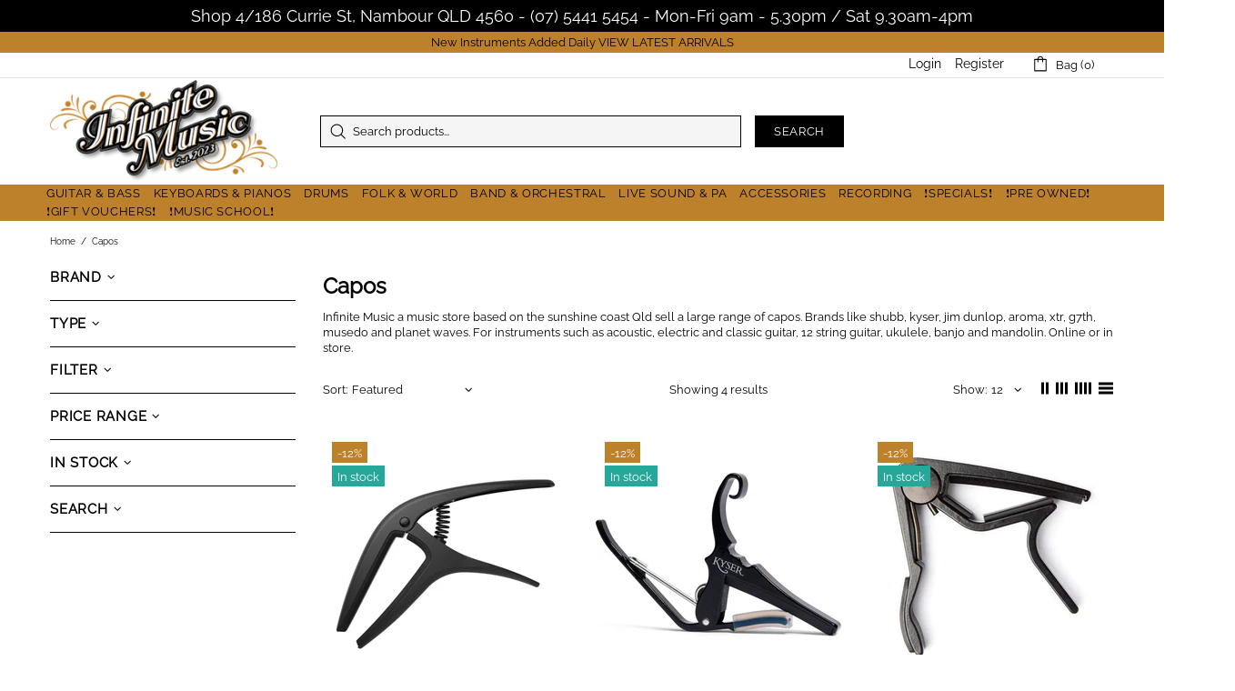

--- FILE ---
content_type: text/css
request_url: https://www.infinitemusic.com.au/cdn/shop/t/43/assets/custom.min.css?v=114621851101649554751691648281
body_size: -698
content:

#shopify-chat {
  display: none;
}
.huk_menu_item--root {
    margin-bottom: -5px!important;
}.afterpay-paragraph {
    color: var(--theme-paragraph-c);
    display: block!important;
}

--- FILE ---
content_type: text/javascript; charset=UTF-8
request_url: https://shy.elfsight.com/p/boot/?callback=__esappsPlatformBoot9310084078&shop=shake-it-up-music.myshopify.com&w=56a522fd-54cf-4f0d-99b0-ca1e97a8079e
body_size: 1683
content:
/**/__esappsPlatformBoot9310084078({"status":1,"data":{"widgets":{"56a522fd-54cf-4f0d-99b0-ca1e97a8079e":{"status":1,"data":{"app":"trustpilot-reviews","settings":{"filterTextPresence":true,"filterMinRating":5,"filterExcludeKeywords":[],"filterIncludeKeywords":[],"filterTotalCount":0,"filterPositive":"","sorting":"recent","headingVisible":false,"widgetTitle":"Reviews from Trustpilot","messagesWriteAReview":"Write a Review","headerVisible":true,"tabsVisible":false,"headerElements":["title","button","reviewsCount"],"widgetWidth":"100%","layout":"slider","listItemsPerPage":8,"masonryItemsPerPage":8,"gridItemsPerPage":8,"sliderItemsPerView":"auto","sliderArrows":true,"sliderDrag":true,"sliderSpeed":0.6,"sliderAutoplay":3,"sliderPaginationType":"none","reviewCardLayout":"bubble","supplierStyle":"icon","reviewElements":["authorName","rating"],"reviewTextLength":"short","colorScheme":"custom","accentColor":"rgb(0, 0, 0)","backgroundType":"color","backgroundColor":"rgb(255, 255, 255)","backgroundImage":null,"backgroundImageOverlayColor":null,"textColor":"rgb(50, 50, 61)","reviewBackgroundColor":"rgb(250, 250, 250)","ratingColor":"rgb(0, 182, 122)","widgetTitleColor":"rgb(50, 50, 61)","supplierColor":"original","widgetTitleFontWeight":700,"widgetTitleFontSize":20,"reviewTextFontSize":13,"showElfsightLogo":false,"deactivate":false,"websiteUrl":"","owner":null,"platform":null,"widgetId":"56a522fd-54cf-4f0d-99b0-ca1e97a8079e","messagesOverallRating":"Overall Rating","messagesRating":"Rating","messagesReviews":"reviews","messagesWhereYouWantToLeaveAReview":"Where you want to leave a review?","messagesAllReviews":"All Reviews","messagesReadMore":"Read more","messagesHide":"Hide","messagesPostedOn":"Posted on","ratingStyle":"native","localization":{"language":"en","messages":[]},"enableSchemaOrg":true,"customCSS":"","trustpilotURL":"https:\/\/trustpilot.com\/review\/shakeitupmusic.com.au","widgetOrigin":"shy.elfsight.com","contentDivider1":null,"contentDivider2":null,"tabsElements":["icon","name","rating"],"layoutDivider1":null,"sliderLoop":true,"sliderAutoplaySwitch":false,"badgePosition":"bottomLeft","badgeElements":["suppliers","title","totalReviews"],"sidebar":true,"badgeBackgroundColor":"rgb(255, 255, 255)","badgeTextColor":"rgb(17, 17, 17)","styleDivider1":null,"styleDivider2":null,"freeLinkUrl":null,"freeLinkAnchor":null,"hideElfsightLogo":true},"preferences":[]}}},"assets":["https:\/\/static.elfsight.com\/apps\/trustpilot-reviews\/stable\/f07110017103923093be3b71e5781dc4c91271b2\/app\/trustpilotReviews.js"]}});

--- FILE ---
content_type: application/javascript; charset=utf-8
request_url: https://static.elfsight.com/apps/trustpilot-reviews/stable/f07110017103923093be3b71e5781dc4c91271b2/app/trustpilotReviews.js
body_size: 282760
content:
/*!
 * 
 * 	elfsight.com
 *
 * 	Copyright (c) 2026 Elfsight, LLC. ALL RIGHTS RESERVED
 *
 */(()=>{var e={34:(e,t,r)=>{"use strict";var n=r(4901);e.exports=function(e){return"object"==typeof e?null!==e:n(e)}},79:e=>{e.exports=function(e,t){(null==t||t>e.length)&&(t=e.length);for(var r=0,n=Array(t);r<t;r++)n[r]=e[r];return n},e.exports.__esModule=!0,e.exports.default=e.exports},80:(e,t,r)=>{var n=r(6025),i=Array.prototype.splice;e.exports=function(e){var t=this.__data__,r=n(t,e);return!(r<0)&&(r==t.length-1?t.pop():i.call(t,r,1),--this.size,!0)}},81:(e,t,r)=>{"use strict";var n=r(9565),i=r(9306),o=r(8551),a=r(6823),s=r(851),l=TypeError;e.exports=function(e,t){var r=arguments.length<2?s(e):t;if(i(r))return o(n(r,e));throw new l(a(e)+" is not iterable")}},113:(e,t,r)=>{"use strict";var n=r(6518),i=r(9213).find,o=r(6469),a="find",s=!0;a in[]&&Array(1)[a](function(){s=!1}),n({target:"Array",proto:!0,forced:s},{find:function(e){return i(this,e,arguments.length>1?arguments[1]:void 0)}}),o(a)},128:(e,t,r)=>{var n=r(5539),i=r(5808),o=n(function(e,t,r){return e+(r?" ":"")+i(t)});e.exports=o},150:(e,t,r)=>{"use strict";r(6518)({target:"Number",stat:!0},{isNaN:function(e){return e!==e}})},159:(e,t,r)=>{"use strict";var n,i=r(6540),o=(n=i)&&"object"===typeof n&&"default"in n?n.default:n,a=r(5576),s=new a,l=s.getBrowser(),u=s.getCPU(),c=s.getDevice(),d=s.getEngine(),f=s.getOS(),p=s.getUA(),h=function(e){return s.setUA(e)},m=function(e){if(e){var t=new a(e);return{UA:t,browser:t.getBrowser(),cpu:t.getCPU(),device:t.getDevice(),engine:t.getEngine(),os:t.getOS(),ua:t.getUA(),setUserAgent:function(e){return t.setUA(e)}}}console.error("No userAgent string was provided")},v=Object.freeze({ClientUAInstance:s,browser:l,cpu:u,device:c,engine:d,os:f,ua:p,setUa:h,parseUserAgent:m});function g(e,t){var r=Object.keys(e);if(Object.getOwnPropertySymbols){var n=Object.getOwnPropertySymbols(e);t&&(n=n.filter(function(t){return Object.getOwnPropertyDescriptor(e,t).enumerable})),r.push.apply(r,n)}return r}function y(e){return y="function"===typeof Symbol&&"symbol"===typeof Symbol.iterator?function(e){return typeof e}:function(e){return e&&"function"===typeof Symbol&&e.constructor===Symbol&&e!==Symbol.prototype?"symbol":typeof e},y(e)}function A(e,t){for(var r=0;r<t.length;r++){var n=t[r];n.enumerable=n.enumerable||!1,n.configurable=!0,"value"in n&&(n.writable=!0),Object.defineProperty(e,n.key,n)}}function b(e,t,r){return t in e?Object.defineProperty(e,t,{value:r,enumerable:!0,configurable:!0,writable:!0}):e[t]=r,e}function w(){return w=Object.assign||function(e){for(var t=1;t<arguments.length;t++){var r=arguments[t];for(var n in r)Object.prototype.hasOwnProperty.call(r,n)&&(e[n]=r[n])}return e},w.apply(this,arguments)}function x(e){return x=Object.setPrototypeOf?Object.getPrototypeOf:function(e){return e.__proto__||Object.getPrototypeOf(e)},x(e)}function S(e,t){return S=Object.setPrototypeOf||function(e,t){return e.__proto__=t,e},S(e,t)}function E(e,t){if(null==e)return{};var r,n,i=function(e,t){if(null==e)return{};var r,n,i={},o=Object.keys(e);for(n=0;n<o.length;n++)r=o[n],t.indexOf(r)>=0||(i[r]=e[r]);return i}(e,t);if(Object.getOwnPropertySymbols){var o=Object.getOwnPropertySymbols(e);for(n=0;n<o.length;n++)r=o[n],t.indexOf(r)>=0||Object.prototype.propertyIsEnumerable.call(e,r)&&(i[r]=e[r])}return i}function k(e){if(void 0===e)throw new ReferenceError("this hasn't been initialised - super() hasn't been called");return e}function C(e,t){return function(e){if(Array.isArray(e))return e}(e)||function(e,t){var r=null==e?null:"undefined"!==typeof Symbol&&e[Symbol.iterator]||e["@@iterator"];if(null==r)return;var n,i,o=[],a=!0,s=!1;try{for(r=r.call(e);!(a=(n=r.next()).done)&&(o.push(n.value),!t||o.length!==t);a=!0);}catch(e){s=!0,i=e}finally{try{a||null==r.return||r.return()}finally{if(s)throw i}}return o}(e,t)||function(e,t){if(!e)return;if("string"===typeof e)return T(e,t);var r=Object.prototype.toString.call(e).slice(8,-1);"Object"===r&&e.constructor&&(r=e.constructor.name);if("Map"===r||"Set"===r)return Array.from(e);if("Arguments"===r||/^(?:Ui|I)nt(?:8|16|32)(?:Clamped)?Array$/.test(r))return T(e,t)}(e,t)||function(){throw new TypeError("Invalid attempt to destructure non-iterable instance.\nIn order to be iterable, non-array objects must have a [Symbol.iterator]() method.")}()}function T(e,t){(null==t||t>e.length)&&(t=e.length);for(var r=0,n=new Array(t);r<t;r++)n[r]=e[r];return n}var V="mobile",O="tablet",W="smarttv",P="console",q="wearable",_="embedded",M=void 0,j={Chrome:"Chrome",Firefox:"Firefox",Opera:"Opera",Yandex:"Yandex",Safari:"Safari",InternetExplorer:"Internet Explorer",Edge:"Edge",Chromium:"Chromium",Ie:"IE",MobileSafari:"Mobile Safari",EdgeChromium:"Edge Chromium",MIUI:"MIUI Browser",SamsungBrowser:"Samsung Browser"},I={IOS:"iOS",Android:"Android",WindowsPhone:"Windows Phone",Windows:"Windows",MAC_OS:"Mac OS"},L={isMobile:!1,isTablet:!1,isBrowser:!1,isSmartTV:!1,isConsole:!1,isWearable:!1},R=function(e){return e||(arguments.length>1&&void 0!==arguments[1]?arguments[1]:"none")},N=function(){return!("undefined"===typeof window||!window.navigator&&!navigator)&&(window.navigator||navigator)},z=function(e){var t=N();return t&&t.platform&&(-1!==t.platform.indexOf(e)||"MacIntel"===t.platform&&t.maxTouchPoints>1&&!window.MSStream)},D=function(e,t,r,n){return function(e){for(var t=1;t<arguments.length;t++){var r=null!=arguments[t]?arguments[t]:{};t%2?g(Object(r),!0).forEach(function(t){b(e,t,r[t])}):Object.getOwnPropertyDescriptors?Object.defineProperties(e,Object.getOwnPropertyDescriptors(r)):g(Object(r)).forEach(function(t){Object.defineProperty(e,t,Object.getOwnPropertyDescriptor(r,t))})}return e}({},e,{vendor:R(t.vendor),model:R(t.model),os:R(r.name),osVersion:R(r.version),ua:R(n)})};var B=function(e){return e.type===V},F=function(e){return e.type===O},H=function(e){var t=e.type;return t===V||t===O},U=function(e){return e.type===W},G=function(e){return e.type===M},$=function(e){return e.type===q},Y=function(e){return e.type===P},Z=function(e){return e.type===_},X=function(e){var t=e.vendor;return R(t)},Q=function(e){var t=e.model;return R(t)},K=function(e){var t=e.type;return R(t,"browser")},J=function(e){return e.name===I.Android},ee=function(e){return e.name===I.Windows},te=function(e){return e.name===I.MAC_OS},re=function(e){return e.name===I.WindowsPhone},ne=function(e){return e.name===I.IOS},ie=function(e){var t=e.version;return R(t)},oe=function(e){var t=e.name;return R(t)},ae=function(e){return e.name===j.Chrome},se=function(e){return e.name===j.Firefox},le=function(e){return e.name===j.Chromium},ue=function(e){return e.name===j.Edge},ce=function(e){return e.name===j.Yandex},de=function(e){var t=e.name;return t===j.Safari||t===j.MobileSafari},fe=function(e){return e.name===j.MobileSafari},pe=function(e){return e.name===j.Opera},he=function(e){var t=e.name;return t===j.InternetExplorer||t===j.Ie},me=function(e){return e.name===j.MIUI},ve=function(e){return e.name===j.SamsungBrowser},ge=function(e){var t=e.version;return R(t)},ye=function(e){var t=e.major;return R(t)},Ae=function(e){var t=e.name;return R(t)},be=function(e){var t=e.name;return R(t)},we=function(e){var t=e.version;return R(t)},xe=function(){var e=N(),t=e&&e.userAgent&&e.userAgent.toLowerCase();return"string"===typeof t&&/electron/.test(t)},Se=function(e){return"string"===typeof e&&-1!==e.indexOf("Edg/")},Ee=function(){var e=N();return e&&(/iPad|iPhone|iPod/.test(e.platform)||"MacIntel"===e.platform&&e.maxTouchPoints>1)&&!window.MSStream},ke=function(){return z("iPad")},Ce=function(){return z("iPhone")},Te=function(){return z("iPod")},Ve=function(e){return R(e)};function Oe(e){var t=e||v,r=t.device,n=t.browser,i=t.os,o=t.engine,a=t.ua;return{isSmartTV:U(r),isConsole:Y(r),isWearable:$(r),isEmbedded:Z(r),isMobileSafari:fe(n)||ke(),isChromium:le(n),isMobile:H(r)||ke(),isMobileOnly:B(r),isTablet:F(r)||ke(),isBrowser:G(r),isDesktop:G(r),isAndroid:J(i),isWinPhone:re(i),isIOS:ne(i)||ke(),isChrome:ae(n),isFirefox:se(n),isSafari:de(n),isOpera:pe(n),isIE:he(n),osVersion:ie(i),osName:oe(i),fullBrowserVersion:ge(n),browserVersion:ye(n),browserName:Ae(n),mobileVendor:X(r),mobileModel:Q(r),engineName:be(o),engineVersion:we(o),getUA:Ve(a),isEdge:ue(n)||Se(a),isYandex:ce(n),deviceType:K(r),isIOS13:Ee(),isIPad13:ke(),isIPhone13:Ce(),isIPod13:Te(),isElectron:xe(),isEdgeChromium:Se(a),isLegacyEdge:ue(n)&&!Se(a),isWindows:ee(i),isMacOs:te(i),isMIUI:me(n),isSamsungBrowser:ve(n)}}var We=U(c),Pe=Y(c),qe=$(c),_e=Z(c),Me=fe(l)||ke(),je=le(l),Ie=H(c)||ke(),Le=B(c),Re=F(c)||ke(),Ne=G(c),ze=G(c),De=J(f),Be=re(f),Fe=ne(f)||ke(),He=ae(l),Ue=se(l),Ge=de(l),$e=pe(l),Ye=he(l),Ze=ie(f),Xe=oe(f),Qe=ge(l),Ke=ye(l),Je=Ae(l),et=X(c),tt=Q(c),rt=be(d),nt=we(d),it=Ve(p),ot=ue(l)||Se(p),at=ce(l),st=K(c),lt=Ee(),ut=ke(),ct=Ce(),dt=Te(),ft=xe(),pt=Se(p),ht=ue(l)&&!Se(p),mt=ee(f),vt=te(f),gt=me(l),yt=ve(l);function At(e){var t=e||window.navigator.userAgent;return m(t)}t.un=Fe},235:(e,t,r)=>{"use strict";var n=r(9213).forEach,i=r(4598)("forEach");e.exports=i?[].forEach:function(e){return n(this,e,arguments.length>1?arguments[1]:void 0)}},283:(e,t,r)=>{"use strict";var n=r(9504),i=r(9039),o=r(4901),a=r(9297),s=r(3724),l=r(350).CONFIGURABLE,u=r(3706),c=r(1181),d=c.enforce,f=c.get,p=String,h=Object.defineProperty,m=n("".slice),v=n("".replace),g=n([].join),y=s&&!i(function(){return 8!==h(function(){},"length",{value:8}).length}),A=String(String).split("String"),b=e.exports=function(e,t,r){"Symbol("===m(p(t),0,7)&&(t="["+v(p(t),/^Symbol\(([^)]*)\).*$/,"$1")+"]"),r&&r.getter&&(t="get "+t),r&&r.setter&&(t="set "+t),(!a(e,"name")||l&&e.name!==t)&&(s?h(e,"name",{value:t,configurable:!0}):e.name=t),y&&r&&a(r,"arity")&&e.length!==r.arity&&h(e,"length",{value:r.arity});try{r&&a(r,"constructor")&&r.constructor?s&&h(e,"prototype",{writable:!1}):e.prototype&&(e.prototype=void 0)}catch(e){}var n=d(e);return a(n,"source")||(n.source=g(A,"string"==typeof t?t:"")),e};Function.prototype.toString=b(function(){return o(this)&&f(this).source||u(this)},"toString")},289:(e,t,r)=>{var n=r(2651);e.exports=function(e){return n(this,e).get(e)}},298:(e,t,r)=>{"use strict";var n=r(2195),i=r(5397),o=r(8480).f,a=r(7680),s="object"==typeof window&&window&&Object.getOwnPropertyNames?Object.getOwnPropertyNames(window):[];e.exports.f=function(e){return s&&"Window"===n(e)?function(e){try{return o(e)}catch(e){return a(s)}}(e):o(i(e))}},346:e=>{e.exports=function(e){return null!=e&&"object"==typeof e}},350:(e,t,r)=>{"use strict";var n=r(3724),i=r(9297),o=Function.prototype,a=n&&Object.getOwnPropertyDescriptor,s=i(o,"name"),l=s&&"something"===function(){}.name,u=s&&(!n||n&&a(o,"name").configurable);e.exports={EXISTS:s,PROPER:l,CONFIGURABLE:u}},360:(e,t,r)=>{"use strict";var n=r(4576).isFinite;e.exports=Number.isFinite||function(e){return"number"==typeof e&&n(e)}},392:e=>{e.exports=function(e,t){return null==e?void 0:e[t]}},397:(e,t,r)=>{"use strict";var n=r(7751);e.exports=n("document","documentElement")},411:(e,t,r)=>{var n;
/*!
  Copyright (c) 2015 Jed Watson.
  Based on code that is Copyright 2013-2015, Facebook, Inc.
  All rights reserved.
*/!function(){"use strict";var i=!("undefined"===typeof window||!window.document||!window.document.createElement),o={canUseDOM:i,canUseWorkers:"undefined"!==typeof Worker,canUseEventListeners:i&&!(!window.addEventListener&&!window.attachEvent),canUseViewport:i&&!!window.screen};void 0===(n=function(){return o}.call(t,r,t,e))||(e.exports=n)}()},421:e=>{"use strict";e.exports={}},511:(e,t,r)=>{"use strict";var n=r(9167),i=r(9297),o=r(1951),a=r(4913).f;e.exports=function(e){var t=n.Symbol||(n.Symbol={});i(t,e)||a(t,e,{value:o.f(e)})}},517:(e,t,r)=>{"use strict";Object.defineProperty(t,"__esModule",{value:!0});var n,i=Object.assign||function(e){for(var t=1;t<arguments.length;t++){var r=arguments[t];for(var n in r)Object.prototype.hasOwnProperty.call(r,n)&&(e[n]=r[n])}return e},o=function(){function e(e,t){for(var r=0;r<t.length;r++){var n=t[r];n.enumerable=n.enumerable||!1,n.configurable=!0,"value"in n&&(n.writable=!0),Object.defineProperty(e,n.key,n)}}return function(t,r,n){return r&&e(t.prototype,r),n&&e(t,n),t}}(),a=function e(t,r,n){null===t&&(t=Function.prototype);var i=Object.getOwnPropertyDescriptor(t,r);if(void 0===i){var o=Object.getPrototypeOf(t);return null===o?void 0:e(o,r,n)}if("value"in i)return i.value;var a=i.get;return void 0!==a?a.call(n):void 0},s=r(8166);var l=function(e){function t(){return function(e,t){if(!(e instanceof t))throw new TypeError("Cannot call a class as a function")}(this,t),function(e,t){if(!e)throw new ReferenceError("this hasn't been initialised - super() hasn't been called");return!t||"object"!==typeof t&&"function"!==typeof t?e:t}(this,(t.__proto__||Object.getPrototypeOf(t)).apply(this,arguments))}return function(e,t){if("function"!==typeof t&&null!==t)throw new TypeError("Super expression must either be null or a function, not "+typeof t);e.prototype=Object.create(t&&t.prototype,{constructor:{value:e,enumerable:!1,writable:!0,configurable:!0}}),t&&(Object.setPrototypeOf?Object.setPrototypeOf(e,t):e.__proto__=t)}(t,e),o(t,[{key:"getJSON",value:function(){var e=arguments.length>0&&void 0!==arguments[0]&&arguments[0],r=arguments[1],n=a(t.prototype.__proto__||Object.getPrototypeOf(t.prototype),"parseChildren",this).call(this,!0);if(n.length>1)throw new Error("The <ItemReviewed /> component can only contain a single child.");var o=i({},n[0],r);return i(e?o:{itemReviewed:o})}}]),t}(((n=s)&&n.__esModule?n:{default:n}).default);t.default=l},540:e=>{"use strict";e.exports=function(e){var t=document.createElement("style");return e.setAttributes(t,e.attributes),e.insert(t,e.options),t}},597:(e,t,r)=>{"use strict";var n=r(9039),i=r(8227),o=r(9519),a=i("species");e.exports=function(e){return o>=51||!n(function(){var t=[];return(t.constructor={})[a]=function(){return{foo:1}},1!==t[e](Boolean).foo})}},616:(e,t,r)=>{"use strict";var n=r(9039);e.exports=!n(function(){var e=function(){}.bind();return"function"!=typeof e||e.hasOwnProperty("prototype")})},655:(e,t,r)=>{"use strict";var n=r(6955),i=String;e.exports=function(e){if("Symbol"===n(e))throw new TypeError("Cannot convert a Symbol value to a string");return i(e)}},659:(e,t,r)=>{var n=r(1873),i=Object.prototype,o=i.hasOwnProperty,a=i.toString,s=n?n.toStringTag:void 0;e.exports=function(e){var t=o.call(e,s),r=e[s];try{e[s]=void 0;var n=!0}catch(e){}var i=a.call(e);return n&&(t?e[s]=r:delete e[s]),i}},679:(e,t,r)=>{"use strict";var n=r(1625),i=TypeError;e.exports=function(e,t){if(n(t,e))return e;throw new i("Incorrect invocation")}},687:(e,t,r)=>{"use strict";var n=r(4913).f,i=r(9297),o=r(8227)("toStringTag");e.exports=function(e,t,r){e&&!r&&(e=e.prototype),e&&!i(e,o)&&n(e,o,{configurable:!0,value:t})}},706:(e,t,r)=>{"use strict";var n=r(350).PROPER,i=r(9039),o=r(7452);e.exports=function(e){return i(function(){return!!o[e]()||"​᠎"!=="​᠎"[e]()||n&&o[e].name!==e})}},734:(e,t,r)=>{var n=r(5659),i=r(8507),o={};Object.keys(n).forEach(function(e){o[e]={},Object.defineProperty(o[e],"channels",{value:n[e].channels}),Object.defineProperty(o[e],"labels",{value:n[e].labels});var t=i(e);Object.keys(t).forEach(function(r){var n=t[r];o[e][r]=function(e){var t=function(t){if(void 0===t||null===t)return t;arguments.length>1&&(t=Array.prototype.slice.call(arguments));var r=e(t);if("object"===typeof r)for(var n=r.length,i=0;i<n;i++)r[i]=Math.round(r[i]);return r};return"conversion"in e&&(t.conversion=e.conversion),t}(n),o[e][r].raw=function(e){var t=function(t){return void 0===t||null===t?t:(arguments.length>1&&(t=Array.prototype.slice.call(arguments)),e(t))};return"conversion"in e&&(t.conversion=e.conversion),t}(n)})}),e.exports=o},741:e=>{"use strict";var t=Math.ceil,r=Math.floor;e.exports=Math.trunc||function(e){var n=+e;return(n>0?r:t)(n)}},753:(e,t,r)=>{"use strict";Object.defineProperty(t,"__esModule",{value:!0});var n,i=Object.assign||function(e){for(var t=1;t<arguments.length;t++){var r=arguments[t];for(var n in r)Object.prototype.hasOwnProperty.call(r,n)&&(e[n]=r[n])}return e},o=function(){function e(e,t){for(var r=0;r<t.length;r++){var n=t[r];n.enumerable=n.enumerable||!1,n.configurable=!0,"value"in n&&(n.writable=!0),Object.defineProperty(e,n.key,n)}}return function(t,r,n){return r&&e(t.prototype,r),n&&e(t,n),t}}(),a=function e(t,r,n){null===t&&(t=Function.prototype);var i=Object.getOwnPropertyDescriptor(t,r);if(void 0===i){var o=Object.getPrototypeOf(t);return null===o?void 0:e(o,r,n)}if("value"in i)return i.value;var a=i.get;return void 0!==a?a.call(n):void 0},s=r(8166);function l(e){if(Array.isArray(e)){for(var t=0,r=Array(e.length);t<e.length;t++)r[t]=e[t];return r}return Array.from(e)}var u=function(e){function t(){return function(e,t){if(!(e instanceof t))throw new TypeError("Cannot call a class as a function")}(this,t),function(e,t){if(!e)throw new ReferenceError("this hasn't been initialised - super() hasn't been called");return!t||"object"!==typeof t&&"function"!==typeof t?e:t}(this,(t.__proto__||Object.getPrototypeOf(t)).apply(this,arguments))}return function(e,t){if("function"!==typeof t&&null!==t)throw new TypeError("Super expression must either be null or a function, not "+typeof t);e.prototype=Object.create(t&&t.prototype,{constructor:{value:e,enumerable:!1,writable:!0,configurable:!0}}),t&&(Object.setPrototypeOf?Object.setPrototypeOf(e,t):e.__proto__=t)}(t,e),o(t,[{key:"getJSON",value:function(){var e=arguments.length>0&&void 0!==arguments[0]&&arguments[0],r=arguments[1],n=a(t.prototype.__proto__||Object.getPrototypeOf(t.prototype),"parseChildren",this).call(this),o=i({"@type":"Answer"},r);return e?i.apply(void 0,[o].concat(l(n))):i.apply(void 0,[{suggestedAnswer:o}].concat(l(n)))}}]),t}(((n=s)&&n.__esModule?n:{default:n}).default);t.default=u},757:(e,t,r)=>{"use strict";var n=r(7751),i=r(4901),o=r(1625),a=r(7040),s=Object;e.exports=a?function(e){return"symbol"==typeof e}:function(e){var t=n("Symbol");return i(t)&&o(t.prototype,s(e))}},761:(e,t,r)=>{"use strict";r(6518)({target:"Math",stat:!0},{trunc:r(741)})},788:(e,t,r)=>{"use strict";var n=r(34),i=r(2195),o=r(8227)("match");e.exports=function(e){var t;return n(e)&&(void 0!==(t=e[o])?!!t:"RegExp"===i(e))}},828:(e,t,r)=>{var n=r(4647),i=r(3222),o=/[\xc0-\xd6\xd8-\xf6\xf8-\xff\u0100-\u017f]/g,a=RegExp("[\\u0300-\\u036f\\ufe20-\\ufe2f\\u20d0-\\u20ff]","g");e.exports=function(e){return(e=i(e))&&e.replace(o,n).replace(a,"")}},851:(e,t,r)=>{"use strict";var n=r(6955),i=r(5966),o=r(4117),a=r(6269),s=r(8227)("iterator");e.exports=function(e){if(!o(e))return i(e,s)||i(e,"@@iterator")||a[n(e)]}},882:e=>{e.exports=function(e,t,r,n){var i=-1,o=null==e?0:e.length;for(n&&o&&(r=e[++i]);++i<o;)r=t(r,e[i],i,e);return r}},926:(e,t,r)=>{"use strict";var n=r(9306),i=r(8981),o=r(7055),a=r(6198),s=TypeError,l="Reduce of empty array with no initial value",u=function(e){return function(t,r,u,c){var d=i(t),f=o(d),p=a(d);if(n(r),0===p&&u<2)throw new s(l);var h=e?p-1:0,m=e?-1:1;if(u<2)for(;;){if(h in f){c=f[h],h+=m;break}if(h+=m,e?h<0:p<=h)throw new s(l)}for(;e?h>=0:p>h;h+=m)h in f&&(c=r(c,f[h],h,d));return c}};e.exports={left:u(!1),right:u(!0)}},945:(e,t,r)=>{"use strict";r(4185);var n=r(4994);Object.defineProperty(t,"__esModule",{value:!0}),t.RatingBarProportionalSequence=s,r(761),r(3418),r(7764);var i=r(6540),o=n(r(5556)),a=r(6257);function s(e){var t=e.value,r=e.children,n=e.max;return r((0,i.useMemo)(function(){var e=t<1?t:Math.trunc(t);return Array.from({length:n},function(r,n){var i=n+1;return e<1&&1===i?t:i-e===1?t%e:i<=e?1:0})},[t,n]))}s.propTypes={value:o.default.number.isRequired,children:o.default.func,max:o.default.number},s.defaultProps={children:a.noop,max:5}},961:(e,t,r)=>{"use strict";!function e(){if("undefined"!==typeof __REACT_DEVTOOLS_GLOBAL_HOOK__&&"function"===typeof __REACT_DEVTOOLS_GLOBAL_HOOK__.checkDCE)try{__REACT_DEVTOOLS_GLOBAL_HOOK__.checkDCE(e)}catch(e){console.error(e)}}(),e.exports=r(2551)},1020:(e,t,r)=>{"use strict";
/** @license React v16.14.0
 * react-jsx-runtime.production.min.js
 *
 * Copyright (c) Facebook, Inc. and its affiliates.
 *
 * This source code is licensed under the MIT license found in the
 * LICENSE file in the root directory of this source tree.
 */var n=r(6540),i=60103;if(t.Fragment=60107,"function"===typeof Symbol&&Symbol.for){var o=Symbol.for;i=o("react.element"),t.Fragment=o("react.fragment")}var a=n.__SECRET_INTERNALS_DO_NOT_USE_OR_YOU_WILL_BE_FIRED.ReactCurrentOwner,s=Object.prototype.hasOwnProperty,l={key:!0,ref:!0,__self:!0,__source:!0};function u(e,t,r){var n,o={},u=null,c=null;for(n in void 0!==r&&(u=""+r),void 0!==t.key&&(u=""+t.key),void 0!==t.ref&&(c=t.ref),t)s.call(t,n)&&!l.hasOwnProperty(n)&&(o[n]=t[n]);if(e&&e.defaultProps)for(n in t=e.defaultProps)void 0===o[n]&&(o[n]=t[n]);return{$$typeof:i,type:e,key:u,ref:c,props:o,_owner:a.current}}t.jsx=u,t.jsxs=u},1034:(e,t,r)=>{"use strict";var n=r(9565),i=r(9297),o=r(1625),a=r(5213),s=r(7979),l=RegExp.prototype;e.exports=a.correct?function(e){return e.flags}:function(e){return a.correct||!o(l,e)||i(e,"flags")?e.flags:n(s,e)}},1042:(e,t,r)=>{var n=r(6110)(Object,"create");e.exports=n},1072:(e,t,r)=>{"use strict";var n=r(1828),i=r(8727);e.exports=Object.keys||function(e){return n(e,i)}},1074:e=>{e.exports=function(e){return e.split("")}},1088:(e,t,r)=>{"use strict";var n=r(6518),i=r(9565),o=r(6395),a=r(350),s=r(4901),l=r(3994),u=r(2787),c=r(2967),d=r(687),f=r(6699),p=r(6840),h=r(8227),m=r(6269),v=r(7657),g=a.PROPER,y=a.CONFIGURABLE,A=v.IteratorPrototype,b=v.BUGGY_SAFARI_ITERATORS,w=h("iterator"),x="keys",S="values",E="entries",k=function(){return this};e.exports=function(e,t,r,a,h,v,C){l(r,t,a);var T,V,O,W=function(e){if(e===h&&j)return j;if(!b&&e&&e in _)return _[e];switch(e){case x:case S:case E:return function(){return new r(this,e)}}return function(){return new r(this)}},P=t+" Iterator",q=!1,_=e.prototype,M=_[w]||_["@@iterator"]||h&&_[h],j=!b&&M||W(h),I="Array"===t&&_.entries||M;if(I&&(T=u(I.call(new e)))!==Object.prototype&&T.next&&(o||u(T)===A||(c?c(T,A):s(T[w])||p(T,w,k)),d(T,P,!0,!0),o&&(m[P]=k)),g&&h===S&&M&&M.name!==S&&(!o&&y?f(_,"name",S):(q=!0,j=function(){return i(M,this)})),h)if(V={values:W(S),keys:v?j:W(x),entries:W(E)},C)for(O in V)(b||q||!(O in _))&&p(_,O,V[O]);else n({target:t,proto:!0,forced:b||q},V);return o&&!C||_[w]===j||p(_,w,j,{name:h}),m[t]=j,V}},1113:e=>{"use strict";e.exports=function(e,t){if(t.styleSheet)t.styleSheet.cssText=e;else{for(;t.firstChild;)t.removeChild(t.firstChild);t.appendChild(document.createTextNode(e))}}},1132:(e,t,r)=>{var n=r(5901),i=r(9291),o=r(7122),a=r(1869);e.exports=function(e){return n(e)||i(e)||o(e)||a()},e.exports.__esModule=!0,e.exports.default=e.exports},1156:e=>{e.exports=function(e,t){var r=null==e?null:"undefined"!=typeof Symbol&&e[Symbol.iterator]||e["@@iterator"];if(null!=r){var n,i,o,a,s=[],l=!0,u=!1;try{if(o=(r=r.call(e)).next,0===t){if(Object(r)!==r)return;l=!1}else for(;!(l=(n=o.call(r)).done)&&(s.push(n.value),s.length!==t);l=!0);}catch(e){u=!0,i=e}finally{try{if(!l&&null!=r.return&&(a=r.return(),Object(a)!==a))return}finally{if(u)throw i}}return s}},e.exports.__esModule=!0,e.exports.default=e.exports},1175:(e,t,r)=>{var n=r(6025);e.exports=function(e,t){var r=this.__data__,i=n(r,e);return i<0?(++this.size,r.push([e,t])):r[i][1]=t,this}},1181:(e,t,r)=>{"use strict";var n,i,o,a=r(8622),s=r(4576),l=r(34),u=r(6699),c=r(9297),d=r(7629),f=r(6119),p=r(421),h="Object already initialized",m=s.TypeError,v=s.WeakMap;if(a||d.state){var g=d.state||(d.state=new v);g.get=g.get,g.has=g.has,g.set=g.set,n=function(e,t){if(g.has(e))throw new m(h);return t.facade=e,g.set(e,t),t},i=function(e){return g.get(e)||{}},o=function(e){return g.has(e)}}else{var y=f("state");p[y]=!0,n=function(e,t){if(c(e,y))throw new m(h);return t.facade=e,u(e,y,t),t},i=function(e){return c(e,y)?e[y]:{}},o=function(e){return c(e,y)}}e.exports={set:n,get:i,has:o,enforce:function(e){return o(e)?i(e):n(e,{})},getterFor:function(e){return function(t){var r;if(!l(t)||(r=i(t)).type!==e)throw new m("Incompatible receiver, "+e+" required");return r}}}},1240:(e,t,r)=>{"use strict";var n=r(9504);e.exports=n(1.1.valueOf)},1272:(e,t)=>{"use strict";function r(e,t){for(var r=0;r<t.length;r++){var n=t[r];n.enumerable=n.enumerable||!1,n.configurable=!0,"value"in n&&(n.writable=!0),Object.defineProperty(e,n.key,n)}}function n(e,t,n){return t&&r(e.prototype,t),n&&r(e,n),e}function i(e,t){e.prototype=Object.create(t.prototype),e.prototype.constructor=e,e.__proto__=t}function o(e){return o=Object.setPrototypeOf?Object.getPrototypeOf:function(e){return e.__proto__||Object.getPrototypeOf(e)},o(e)}function a(e,t){return a=Object.setPrototypeOf||function(e,t){return e.__proto__=t,e},a(e,t)}function s(e,t,r){return s=function(){if("undefined"===typeof Reflect||!Reflect.construct)return!1;if(Reflect.construct.sham)return!1;if("function"===typeof Proxy)return!0;try{return Date.prototype.toString.call(Reflect.construct(Date,[],function(){})),!0}catch(e){return!1}}()?Reflect.construct:function(e,t,r){var n=[null];n.push.apply(n,t);var i=new(Function.bind.apply(e,n));return r&&a(i,r.prototype),i},s.apply(null,arguments)}function l(e){var t="function"===typeof Map?new Map:void 0;return l=function(e){if(null===e||(r=e,-1===Function.toString.call(r).indexOf("[native code]")))return e;var r;if("function"!==typeof e)throw new TypeError("Super expression must either be null or a function");if("undefined"!==typeof t){if(t.has(e))return t.get(e);t.set(e,n)}function n(){return s(e,arguments,o(this).constructor)}return n.prototype=Object.create(e.prototype,{constructor:{value:n,enumerable:!1,writable:!0,configurable:!0}}),a(n,e)},l(e)}function u(e,t){(null==t||t>e.length)&&(t=e.length);for(var r=0,n=new Array(t);r<t;r++)n[r]=e[r];return n}function c(e){var t=0;if("undefined"===typeof Symbol||null==e[Symbol.iterator]){if(Array.isArray(e)||(e=function(e,t){if(e){if("string"===typeof e)return u(e,t);var r=Object.prototype.toString.call(e).slice(8,-1);return"Object"===r&&e.constructor&&(r=e.constructor.name),"Map"===r||"Set"===r?Array.from(r):"Arguments"===r||/^(?:Ui|I)nt(?:8|16|32)(?:Clamped)?Array$/.test(r)?u(e,t):void 0}}(e)))return function(){return t>=e.length?{done:!0}:{done:!1,value:e[t++]}};throw new TypeError("Invalid attempt to iterate non-iterable instance.\nIn order to be iterable, non-array objects must have a [Symbol.iterator]() method.")}return(t=e[Symbol.iterator]()).next.bind(t)}var d=function(e){function t(){return e.apply(this,arguments)||this}return i(t,e),t}(l(Error)),f=function(e){function t(t){return e.call(this,"Invalid DateTime: "+t.toMessage())||this}return i(t,e),t}(d),p=function(e){function t(t){return e.call(this,"Invalid Interval: "+t.toMessage())||this}return i(t,e),t}(d),h=function(e){function t(t){return e.call(this,"Invalid Duration: "+t.toMessage())||this}return i(t,e),t}(d),m=function(e){function t(){return e.apply(this,arguments)||this}return i(t,e),t}(d),v=function(e){function t(t){return e.call(this,"Invalid unit "+t)||this}return i(t,e),t}(d),g=function(e){function t(){return e.apply(this,arguments)||this}return i(t,e),t}(d),y=function(e){function t(){return e.call(this,"Zone is an abstract class")||this}return i(t,e),t}(d),A="numeric",b="short",w="long",x={year:A,month:A,day:A},S={year:A,month:b,day:A},E={year:A,month:b,day:A,weekday:b},k={year:A,month:w,day:A},C={year:A,month:w,day:A,weekday:w},T={hour:A,minute:A},V={hour:A,minute:A,second:A},O={hour:A,minute:A,second:A,timeZoneName:b},W={hour:A,minute:A,second:A,timeZoneName:w},P={hour:A,minute:A,hour12:!1},q={hour:A,minute:A,second:A,hour12:!1},_={hour:A,minute:A,second:A,hour12:!1,timeZoneName:b},M={hour:A,minute:A,second:A,hour12:!1,timeZoneName:w},j={year:A,month:A,day:A,hour:A,minute:A},I={year:A,month:A,day:A,hour:A,minute:A,second:A},L={year:A,month:b,day:A,hour:A,minute:A},R={year:A,month:b,day:A,hour:A,minute:A,second:A},N={year:A,month:b,day:A,weekday:b,hour:A,minute:A},z={year:A,month:w,day:A,hour:A,minute:A,timeZoneName:b},D={year:A,month:w,day:A,hour:A,minute:A,second:A,timeZoneName:b},B={year:A,month:w,day:A,weekday:w,hour:A,minute:A,timeZoneName:w},F={year:A,month:w,day:A,weekday:w,hour:A,minute:A,second:A,timeZoneName:w};function H(e){return"undefined"===typeof e}function U(e){return"number"===typeof e}function G(e){return"number"===typeof e&&e%1===0}function $(){try{return"undefined"!==typeof Intl&&Intl.DateTimeFormat}catch(e){return!1}}function Y(){return!H(Intl.DateTimeFormat.prototype.formatToParts)}function Z(){try{return"undefined"!==typeof Intl&&!!Intl.RelativeTimeFormat}catch(e){return!1}}function X(e,t,r){if(0!==e.length)return e.reduce(function(e,n){var i=[t(n),n];return e&&r(e[0],i[0])===e[0]?e:i},null)[1]}function Q(e,t){return t.reduce(function(t,r){return t[r]=e[r],t},{})}function K(e,t){return Object.prototype.hasOwnProperty.call(e,t)}function J(e,t,r){return G(e)&&e>=t&&e<=r}function ee(e,t){void 0===t&&(t=2);var r=e<0?"-":"",n=r?-1*e:e;return""+r+(n.toString().length<t?("0".repeat(t)+n).slice(-t):n.toString())}function te(e){return H(e)||null===e||""===e?void 0:parseInt(e,10)}function re(e){if(!H(e)&&null!==e&&""!==e){var t=1e3*parseFloat("0."+e);return Math.floor(t)}}function ne(e,t,r){void 0===r&&(r=!1);var n=Math.pow(10,t);return(r?Math.trunc:Math.round)(e*n)/n}function ie(e){return e%4===0&&(e%100!==0||e%400===0)}function oe(e){return ie(e)?366:365}function ae(e,t){var r=function(e,t){return e-t*Math.floor(e/t)}(t-1,12)+1;return 2===r?ie(e+(t-r)/12)?29:28:[31,null,31,30,31,30,31,31,30,31,30,31][r-1]}function se(e){var t=Date.UTC(e.year,e.month-1,e.day,e.hour,e.minute,e.second,e.millisecond);return e.year<100&&e.year>=0&&(t=new Date(t)).setUTCFullYear(t.getUTCFullYear()-1900),+t}function le(e){var t=(e+Math.floor(e/4)-Math.floor(e/100)+Math.floor(e/400))%7,r=e-1,n=(r+Math.floor(r/4)-Math.floor(r/100)+Math.floor(r/400))%7;return 4===t||3===n?53:52}function ue(e){return e>99?e:e>60?1900+e:2e3+e}function ce(e,t,r,n){void 0===n&&(n=null);var i=new Date(e),o={hour12:!1,year:"numeric",month:"2-digit",day:"2-digit",hour:"2-digit",minute:"2-digit"};n&&(o.timeZone=n);var a=Object.assign({timeZoneName:t},o),s=$();if(s&&Y()){var l=new Intl.DateTimeFormat(r,a).formatToParts(i).find(function(e){return"timezonename"===e.type.toLowerCase()});return l?l.value:null}if(s){var u=new Intl.DateTimeFormat(r,o).format(i);return new Intl.DateTimeFormat(r,a).format(i).substring(u.length).replace(/^[, \u200e]+/,"")}return null}function de(e,t){var r=parseInt(e,10);Number.isNaN(r)&&(r=0);var n=parseInt(t,10)||0;return 60*r+(r<0||Object.is(r,-0)?-n:n)}function fe(e){var t=Number(e);if("boolean"===typeof e||""===e||Number.isNaN(t))throw new g("Invalid unit value "+e);return t}function pe(e,t,r){var n={};for(var i in e)if(K(e,i)){if(r.indexOf(i)>=0)continue;var o=e[i];if(void 0===o||null===o)continue;n[t(i)]=fe(o)}return n}function he(e,t){var r=Math.trunc(Math.abs(e/60)),n=Math.trunc(Math.abs(e%60)),i=e>=0?"+":"-";switch(t){case"short":return""+i+ee(r,2)+":"+ee(n,2);case"narrow":return""+i+r+(n>0?":"+n:"");case"techie":return""+i+ee(r,2)+ee(n,2);default:throw new RangeError("Value format "+t+" is out of range for property format")}}function me(e){return Q(e,["hour","minute","second","millisecond"])}var ve=/[A-Za-z_+-]{1,256}(:?\/[A-Za-z_+-]{1,256}(\/[A-Za-z_+-]{1,256})?)?/;function ge(e){return JSON.stringify(e,Object.keys(e).sort())}var ye=["January","February","March","April","May","June","July","August","September","October","November","December"],Ae=["Jan","Feb","Mar","Apr","May","Jun","Jul","Aug","Sep","Oct","Nov","Dec"],be=["J","F","M","A","M","J","J","A","S","O","N","D"];function we(e){switch(e){case"narrow":return[].concat(be);case"short":return[].concat(Ae);case"long":return[].concat(ye);case"numeric":return["1","2","3","4","5","6","7","8","9","10","11","12"];case"2-digit":return["01","02","03","04","05","06","07","08","09","10","11","12"];default:return null}}var xe=["Monday","Tuesday","Wednesday","Thursday","Friday","Saturday","Sunday"],Se=["Mon","Tue","Wed","Thu","Fri","Sat","Sun"],Ee=["M","T","W","T","F","S","S"];function ke(e){switch(e){case"narrow":return[].concat(Ee);case"short":return[].concat(Se);case"long":return[].concat(xe);case"numeric":return["1","2","3","4","5","6","7"];default:return null}}var Ce=["AM","PM"],Te=["Before Christ","Anno Domini"],Ve=["BC","AD"],Oe=["B","A"];function We(e){switch(e){case"narrow":return[].concat(Oe);case"short":return[].concat(Ve);case"long":return[].concat(Te);default:return null}}function Pe(e,t){for(var r,n="",i=c(e);!(r=i()).done;){var o=r.value;o.literal?n+=o.val:n+=t(o.val)}return n}var qe={D:x,DD:S,DDD:k,DDDD:C,t:T,tt:V,ttt:O,tttt:W,T:P,TT:q,TTT:_,TTTT:M,f:j,ff:L,fff:z,ffff:B,F:I,FF:R,FFF:D,FFFF:F},_e=function(){function e(e,t){this.opts=t,this.loc=e,this.systemLoc=null}e.create=function(t,r){return void 0===r&&(r={}),new e(t,r)},e.parseFormat=function(e){for(var t=null,r="",n=!1,i=[],o=0;o<e.length;o++){var a=e.charAt(o);"'"===a?(r.length>0&&i.push({literal:n,val:r}),t=null,r="",n=!n):n||a===t?r+=a:(r.length>0&&i.push({literal:!1,val:r}),r=a,t=a)}return r.length>0&&i.push({literal:n,val:r}),i},e.macroTokenToFormatOpts=function(e){return qe[e]};var t=e.prototype;return t.formatWithSystemDefault=function(e,t){return null===this.systemLoc&&(this.systemLoc=this.loc.redefaultToSystem()),this.systemLoc.dtFormatter(e,Object.assign({},this.opts,t)).format()},t.formatDateTime=function(e,t){return void 0===t&&(t={}),this.loc.dtFormatter(e,Object.assign({},this.opts,t)).format()},t.formatDateTimeParts=function(e,t){return void 0===t&&(t={}),this.loc.dtFormatter(e,Object.assign({},this.opts,t)).formatToParts()},t.resolvedOptions=function(e,t){return void 0===t&&(t={}),this.loc.dtFormatter(e,Object.assign({},this.opts,t)).resolvedOptions()},t.num=function(e,t){if(void 0===t&&(t=0),this.opts.forceSimple)return ee(e,t);var r=Object.assign({},this.opts);return t>0&&(r.padTo=t),this.loc.numberFormatter(r).format(e)},t.formatDateTimeFromString=function(t,r){var n=this,i="en"===this.loc.listingMode(),o=this.loc.outputCalendar&&"gregory"!==this.loc.outputCalendar&&Y(),a=function(e,r){return n.loc.extract(t,e,r)},s=function(e){return t.isOffsetFixed&&0===t.offset&&e.allowZ?"Z":t.isValid?t.zone.formatOffset(t.ts,e.format):""},l=function(){return i?function(e){return Ce[e.hour<12?0:1]}(t):a({hour:"numeric",hour12:!0},"dayperiod")},u=function(e,r){return i?function(e,t){return we(t)[e.month-1]}(t,e):a(r?{month:e}:{month:e,day:"numeric"},"month")},c=function(e,r){return i?function(e,t){return ke(t)[e.weekday-1]}(t,e):a(r?{weekday:e}:{weekday:e,month:"long",day:"numeric"},"weekday")},d=function(e){return i?function(e,t){return We(t)[e.year<0?0:1]}(t,e):a({era:e},"era")};return Pe(e.parseFormat(r),function(r){switch(r){case"S":return n.num(t.millisecond);case"u":case"SSS":return n.num(t.millisecond,3);case"s":return n.num(t.second);case"ss":return n.num(t.second,2);case"m":return n.num(t.minute);case"mm":return n.num(t.minute,2);case"h":return n.num(t.hour%12===0?12:t.hour%12);case"hh":return n.num(t.hour%12===0?12:t.hour%12,2);case"H":return n.num(t.hour);case"HH":return n.num(t.hour,2);case"Z":return s({format:"narrow",allowZ:n.opts.allowZ});case"ZZ":return s({format:"short",allowZ:n.opts.allowZ});case"ZZZ":return s({format:"techie",allowZ:n.opts.allowZ});case"ZZZZ":return t.zone.offsetName(t.ts,{format:"short",locale:n.loc.locale});case"ZZZZZ":return t.zone.offsetName(t.ts,{format:"long",locale:n.loc.locale});case"z":return t.zoneName;case"a":return l();case"d":return o?a({day:"numeric"},"day"):n.num(t.day);case"dd":return o?a({day:"2-digit"},"day"):n.num(t.day,2);case"c":case"E":return n.num(t.weekday);case"ccc":return c("short",!0);case"cccc":return c("long",!0);case"ccccc":return c("narrow",!0);case"EEE":return c("short",!1);case"EEEE":return c("long",!1);case"EEEEE":return c("narrow",!1);case"L":return o?a({month:"numeric",day:"numeric"},"month"):n.num(t.month);case"LL":return o?a({month:"2-digit",day:"numeric"},"month"):n.num(t.month,2);case"LLL":return u("short",!0);case"LLLL":return u("long",!0);case"LLLLL":return u("narrow",!0);case"M":return o?a({month:"numeric"},"month"):n.num(t.month);case"MM":return o?a({month:"2-digit"},"month"):n.num(t.month,2);case"MMM":return u("short",!1);case"MMMM":return u("long",!1);case"MMMMM":return u("narrow",!1);case"y":return o?a({year:"numeric"},"year"):n.num(t.year);case"yy":return o?a({year:"2-digit"},"year"):n.num(t.year.toString().slice(-2),2);case"yyyy":return o?a({year:"numeric"},"year"):n.num(t.year,4);case"yyyyyy":return o?a({year:"numeric"},"year"):n.num(t.year,6);case"G":return d("short");case"GG":return d("long");case"GGGGG":return d("narrow");case"kk":return n.num(t.weekYear.toString().slice(-2),2);case"kkkk":return n.num(t.weekYear,4);case"W":return n.num(t.weekNumber);case"WW":return n.num(t.weekNumber,2);case"o":return n.num(t.ordinal);case"ooo":return n.num(t.ordinal,3);case"q":return n.num(t.quarter);case"qq":return n.num(t.quarter,2);case"X":return n.num(Math.floor(t.ts/1e3));case"x":return n.num(t.ts);default:return function(r){var i=e.macroTokenToFormatOpts(r);return i?n.formatWithSystemDefault(t,i):r}(r)}})},t.formatDurationFromString=function(t,r){var n,i=this,o=function(e){switch(e[0]){case"S":return"millisecond";case"s":return"second";case"m":return"minute";case"h":return"hour";case"d":return"day";case"M":return"month";case"y":return"year";default:return null}},a=e.parseFormat(r),s=a.reduce(function(e,t){var r=t.literal,n=t.val;return r?e:e.concat(n)},[]),l=t.shiftTo.apply(t,s.map(o).filter(function(e){return e}));return Pe(a,(n=l,function(e){var t=o(e);return t?i.num(n.get(t),e.length):e}))},e}(),Me=function(){function e(e,t){this.reason=e,this.explanation=t}return e.prototype.toMessage=function(){return this.explanation?this.reason+": "+this.explanation:this.reason},e}(),je=function(){function e(){}var t=e.prototype;return t.offsetName=function(e,t){throw new y},t.formatOffset=function(e,t){throw new y},t.offset=function(e){throw new y},t.equals=function(e){throw new y},n(e,[{key:"type",get:function(){throw new y}},{key:"name",get:function(){throw new y}},{key:"universal",get:function(){throw new y}},{key:"isValid",get:function(){throw new y}}]),e}(),Ie=null,Le=function(e){function t(){return e.apply(this,arguments)||this}i(t,e);var r=t.prototype;return r.offsetName=function(e,t){return ce(e,t.format,t.locale)},r.formatOffset=function(e,t){return he(this.offset(e),t)},r.offset=function(e){return-new Date(e).getTimezoneOffset()},r.equals=function(e){return"local"===e.type},n(t,[{key:"type",get:function(){return"local"}},{key:"name",get:function(){return $()?(new Intl.DateTimeFormat).resolvedOptions().timeZone:"local"}},{key:"universal",get:function(){return!1}},{key:"isValid",get:function(){return!0}}],[{key:"instance",get:function(){return null===Ie&&(Ie=new t),Ie}}]),t}(je),Re=RegExp("^"+ve.source+"$"),Ne={};var ze={year:0,month:1,day:2,hour:3,minute:4,second:5};var De={},Be=function(e){function t(r){var n;return(n=e.call(this)||this).zoneName=r,n.valid=t.isValidZone(r),n}i(t,e),t.create=function(e){return De[e]||(De[e]=new t(e)),De[e]},t.resetCache=function(){De={},Ne={}},t.isValidSpecifier=function(e){return!(!e||!e.match(Re))},t.isValidZone=function(e){try{return new Intl.DateTimeFormat("en-US",{timeZone:e}).format(),!0}catch(e){return!1}},t.parseGMTOffset=function(e){if(e){var t=e.match(/^Etc\/GMT(0|[+-]\d{1,2})$/i);if(t)return-60*parseInt(t[1])}return null};var r=t.prototype;return r.offsetName=function(e,t){return ce(e,t.format,t.locale,this.name)},r.formatOffset=function(e,t){return he(this.offset(e),t)},r.offset=function(e){var t=new Date(e);if(isNaN(t))return NaN;var r,n=(r=this.name,Ne[r]||(Ne[r]=new Intl.DateTimeFormat("en-US",{hour12:!1,timeZone:r,year:"numeric",month:"2-digit",day:"2-digit",hour:"2-digit",minute:"2-digit",second:"2-digit"})),Ne[r]),i=n.formatToParts?function(e,t){for(var r=e.formatToParts(t),n=[],i=0;i<r.length;i++){var o=r[i],a=o.type,s=o.value,l=ze[a];H(l)||(n[l]=parseInt(s,10))}return n}(n,t):function(e,t){var r=e.format(t).replace(/\u200E/g,""),n=/(\d+)\/(\d+)\/(\d+),? (\d+):(\d+):(\d+)/.exec(r),i=n[1],o=n[2];return[n[3],i,o,n[4],n[5],n[6]]}(n,t),o=i[0],a=i[1],s=i[2],l=i[3],u=+t,c=u%1e3;return(se({year:o,month:a,day:s,hour:24===l?0:l,minute:i[4],second:i[5],millisecond:0})-(u-=c>=0?c:1e3+c))/6e4},r.equals=function(e){return"iana"===e.type&&e.name===this.name},n(t,[{key:"type",get:function(){return"iana"}},{key:"name",get:function(){return this.zoneName}},{key:"universal",get:function(){return!1}},{key:"isValid",get:function(){return this.valid}}]),t}(je),Fe=null,He=function(e){function t(t){var r;return(r=e.call(this)||this).fixed=t,r}i(t,e),t.instance=function(e){return 0===e?t.utcInstance:new t(e)},t.parseSpecifier=function(e){if(e){var r=e.match(/^utc(?:([+-]\d{1,2})(?::(\d{2}))?)?$/i);if(r)return new t(de(r[1],r[2]))}return null},n(t,null,[{key:"utcInstance",get:function(){return null===Fe&&(Fe=new t(0)),Fe}}]);var r=t.prototype;return r.offsetName=function(){return this.name},r.formatOffset=function(e,t){return he(this.fixed,t)},r.offset=function(){return this.fixed},r.equals=function(e){return"fixed"===e.type&&e.fixed===this.fixed},n(t,[{key:"type",get:function(){return"fixed"}},{key:"name",get:function(){return 0===this.fixed?"UTC":"UTC"+he(this.fixed,"narrow")}},{key:"universal",get:function(){return!0}},{key:"isValid",get:function(){return!0}}]),t}(je),Ue=function(e){function t(t){var r;return(r=e.call(this)||this).zoneName=t,r}i(t,e);var r=t.prototype;return r.offsetName=function(){return null},r.formatOffset=function(){return""},r.offset=function(){return NaN},r.equals=function(){return!1},n(t,[{key:"type",get:function(){return"invalid"}},{key:"name",get:function(){return this.zoneName}},{key:"universal",get:function(){return!1}},{key:"isValid",get:function(){return!1}}]),t}(je);function Ge(e,t){var r;if(H(e)||null===e)return t;if(e instanceof je)return e;if("string"===typeof e){var n=e.toLowerCase();return"local"===n?t:"utc"===n||"gmt"===n?He.utcInstance:null!=(r=Be.parseGMTOffset(e))?He.instance(r):Be.isValidSpecifier(n)?Be.create(e):He.parseSpecifier(n)||new Ue(e)}return U(e)?He.instance(e):"object"===typeof e&&e.offset&&"number"===typeof e.offset?e:new Ue(e)}var $e=function(){return Date.now()},Ye=null,Ze=null,Xe=null,Qe=null,Ke=!1,Je=function(){function e(){}return e.resetCaches=function(){ct.resetCache(),Be.resetCache()},n(e,null,[{key:"now",get:function(){return $e},set:function(e){$e=e}},{key:"defaultZoneName",get:function(){return e.defaultZone.name},set:function(e){Ye=e?Ge(e):null}},{key:"defaultZone",get:function(){return Ye||Le.instance}},{key:"defaultLocale",get:function(){return Ze},set:function(e){Ze=e}},{key:"defaultNumberingSystem",get:function(){return Xe},set:function(e){Xe=e}},{key:"defaultOutputCalendar",get:function(){return Qe},set:function(e){Qe=e}},{key:"throwOnInvalid",get:function(){return Ke},set:function(e){Ke=e}}]),e}(),et={};function tt(e,t){void 0===t&&(t={});var r=JSON.stringify([e,t]),n=et[r];return n||(n=new Intl.DateTimeFormat(e,t),et[r]=n),n}var rt={};var nt={};function it(e,t){void 0===t&&(t={});var r=t,n=(r.base,function(e,t){if(null==e)return{};var r,n,i={},o=Object.keys(e);for(n=0;n<o.length;n++)r=o[n],t.indexOf(r)>=0||(i[r]=e[r]);return i}(r,["base"])),i=JSON.stringify([e,n]),o=nt[i];return o||(o=new Intl.RelativeTimeFormat(e,t),nt[i]=o),o}var ot=null;function at(e,t,r,n,i){var o=e.listingMode(r);return"error"===o?null:"en"===o?n(t):i(t)}var st=function(){function e(e,t,r){if(this.padTo=r.padTo||0,this.floor=r.floor||!1,!t&&$()){var n={useGrouping:!1};r.padTo>0&&(n.minimumIntegerDigits=r.padTo),this.inf=function(e,t){void 0===t&&(t={});var r=JSON.stringify([e,t]),n=rt[r];return n||(n=new Intl.NumberFormat(e,t),rt[r]=n),n}(e,n)}}return e.prototype.format=function(e){if(this.inf){var t=this.floor?Math.floor(e):e;return this.inf.format(t)}return ee(this.floor?Math.floor(e):ne(e,3),this.padTo)},e}(),lt=function(){function e(e,t,r){var n;if(this.opts=r,this.hasIntl=$(),e.zone.universal&&this.hasIntl){var i=e.offset/60*-1,o=i>=0?"Etc/GMT+"+i:"Etc/GMT"+i,a=Be.isValidZone(o);0!==e.offset&&a?(n=o,this.dt=e):(n="UTC",r.timeZoneName?this.dt=e:this.dt=0===e.offset?e:fn.fromMillis(e.ts+60*e.offset*1e3))}else"local"===e.zone.type?this.dt=e:(this.dt=e,n=e.zone.name);if(this.hasIntl){var s=Object.assign({},this.opts);n&&(s.timeZone=n),this.dtf=tt(t,s)}}var t=e.prototype;return t.format=function(){if(this.hasIntl)return this.dtf.format(this.dt.toJSDate());var e=function(e){var t="EEEE, LLLL d, yyyy, h:mm a";switch(ge(Q(e,["weekday","era","year","month","day","hour","minute","second","timeZoneName","hour12"]))){case ge(x):return"M/d/yyyy";case ge(S):return"LLL d, yyyy";case ge(E):return"EEE, LLL d, yyyy";case ge(k):return"LLLL d, yyyy";case ge(C):return"EEEE, LLLL d, yyyy";case ge(T):return"h:mm a";case ge(V):return"h:mm:ss a";case ge(O):case ge(W):return"h:mm a";case ge(P):return"HH:mm";case ge(q):return"HH:mm:ss";case ge(_):case ge(M):return"HH:mm";case ge(j):return"M/d/yyyy, h:mm a";case ge(L):return"LLL d, yyyy, h:mm a";case ge(z):return"LLLL d, yyyy, h:mm a";case ge(B):return t;case ge(I):return"M/d/yyyy, h:mm:ss a";case ge(R):return"LLL d, yyyy, h:mm:ss a";case ge(N):return"EEE, d LLL yyyy, h:mm a";case ge(D):return"LLLL d, yyyy, h:mm:ss a";case ge(F):return"EEEE, LLLL d, yyyy, h:mm:ss a";default:return t}}(this.opts),t=ct.create("en-US");return _e.create(t).formatDateTimeFromString(this.dt,e)},t.formatToParts=function(){return this.hasIntl&&Y()?this.dtf.formatToParts(this.dt.toJSDate()):[]},t.resolvedOptions=function(){return this.hasIntl?this.dtf.resolvedOptions():{locale:"en-US",numberingSystem:"latn",outputCalendar:"gregory"}},e}(),ut=function(){function e(e,t,r){this.opts=Object.assign({style:"long"},r),!t&&Z()&&(this.rtf=it(e,r))}var t=e.prototype;return t.format=function(e,t){return this.rtf?this.rtf.format(e,t):function(e,t,r,n){void 0===r&&(r="always"),void 0===n&&(n=!1);var i={years:["year","yr."],quarters:["quarter","qtr."],months:["month","mo."],weeks:["week","wk."],days:["day","day","days"],hours:["hour","hr."],minutes:["minute","min."],seconds:["second","sec."]},o=-1===["hours","minutes","seconds"].indexOf(e);if("auto"===r&&o){var a="days"===e;switch(t){case 1:return a?"tomorrow":"next "+i[e][0];case-1:return a?"yesterday":"last "+i[e][0];case 0:return a?"today":"this "+i[e][0]}}var s=Object.is(t,-0)||t<0,l=Math.abs(t),u=1===l,c=i[e],d=n?u?c[1]:c[2]||c[1]:u?i[e][0]:e;return s?l+" "+d+" ago":"in "+l+" "+d}(t,e,this.opts.numeric,"long"!==this.opts.style)},t.formatToParts=function(e,t){return this.rtf?this.rtf.formatToParts(e,t):[]},e}(),ct=function(){function e(e,t,r,n){var i=function(e){var t=e.indexOf("-u-");if(-1===t)return[e];var r,n=e.substring(0,t);try{r=tt(e).resolvedOptions()}catch(e){r=tt(n).resolvedOptions()}var i=r;return[n,i.numberingSystem,i.calendar]}(e),o=i[0],a=i[1],s=i[2];this.locale=o,this.numberingSystem=t||a||null,this.outputCalendar=r||s||null,this.intl=function(e,t,r){return $()?r||t?(e+="-u",r&&(e+="-ca-"+r),t&&(e+="-nu-"+t),e):e:[]}(this.locale,this.numberingSystem,this.outputCalendar),this.weekdaysCache={format:{},standalone:{}},this.monthsCache={format:{},standalone:{}},this.meridiemCache=null,this.eraCache={},this.specifiedLocale=n,this.fastNumbersCached=null}e.fromOpts=function(t){return e.create(t.locale,t.numberingSystem,t.outputCalendar,t.defaultToEN)},e.create=function(t,r,n,i){void 0===i&&(i=!1);var o=t||Je.defaultLocale;return new e(o||(i?"en-US":function(){if(ot)return ot;if($()){var e=(new Intl.DateTimeFormat).resolvedOptions().locale;return ot=e&&"und"!==e?e:"en-US"}return ot="en-US"}()),r||Je.defaultNumberingSystem,n||Je.defaultOutputCalendar,o)},e.resetCache=function(){ot=null,et={},rt={},nt={}},e.fromObject=function(t){var r=void 0===t?{}:t,n=r.locale,i=r.numberingSystem,o=r.outputCalendar;return e.create(n,i,o)};var t=e.prototype;return t.listingMode=function(e){void 0===e&&(e=!0);var t=$()&&Y(),r=this.isEnglish(),n=(null===this.numberingSystem||"latn"===this.numberingSystem)&&(null===this.outputCalendar||"gregory"===this.outputCalendar);return t||r&&n||e?!t||r&&n?"en":"intl":"error"},t.clone=function(t){return t&&0!==Object.getOwnPropertyNames(t).length?e.create(t.locale||this.specifiedLocale,t.numberingSystem||this.numberingSystem,t.outputCalendar||this.outputCalendar,t.defaultToEN||!1):this},t.redefaultToEN=function(e){return void 0===e&&(e={}),this.clone(Object.assign({},e,{defaultToEN:!0}))},t.redefaultToSystem=function(e){return void 0===e&&(e={}),this.clone(Object.assign({},e,{defaultToEN:!1}))},t.months=function(e,t,r){var n=this;return void 0===t&&(t=!1),void 0===r&&(r=!0),at(this,e,r,we,function(){var r=t?{month:e,day:"numeric"}:{month:e},i=t?"format":"standalone";return n.monthsCache[i][e]||(n.monthsCache[i][e]=function(e){for(var t=[],r=1;r<=12;r++){var n=fn.utc(2016,r,1);t.push(e(n))}return t}(function(e){return n.extract(e,r,"month")})),n.monthsCache[i][e]})},t.weekdays=function(e,t,r){var n=this;return void 0===t&&(t=!1),void 0===r&&(r=!0),at(this,e,r,ke,function(){var r=t?{weekday:e,year:"numeric",month:"long",day:"numeric"}:{weekday:e},i=t?"format":"standalone";return n.weekdaysCache[i][e]||(n.weekdaysCache[i][e]=function(e){for(var t=[],r=1;r<=7;r++){var n=fn.utc(2016,11,13+r);t.push(e(n))}return t}(function(e){return n.extract(e,r,"weekday")})),n.weekdaysCache[i][e]})},t.meridiems=function(e){var t=this;return void 0===e&&(e=!0),at(this,void 0,e,function(){return Ce},function(){if(!t.meridiemCache){var e={hour:"numeric",hour12:!0};t.meridiemCache=[fn.utc(2016,11,13,9),fn.utc(2016,11,13,19)].map(function(r){return t.extract(r,e,"dayperiod")})}return t.meridiemCache})},t.eras=function(e,t){var r=this;return void 0===t&&(t=!0),at(this,e,t,We,function(){var t={era:e};return r.eraCache[e]||(r.eraCache[e]=[fn.utc(-40,1,1),fn.utc(2017,1,1)].map(function(e){return r.extract(e,t,"era")})),r.eraCache[e]})},t.extract=function(e,t,r){var n=this.dtFormatter(e,t).formatToParts().find(function(e){return e.type.toLowerCase()===r});return n?n.value:null},t.numberFormatter=function(e){return void 0===e&&(e={}),new st(this.intl,e.forceSimple||this.fastNumbers,e)},t.dtFormatter=function(e,t){return void 0===t&&(t={}),new lt(e,this.intl,t)},t.relFormatter=function(e){return void 0===e&&(e={}),new ut(this.intl,this.isEnglish(),e)},t.isEnglish=function(){return"en"===this.locale||"en-us"===this.locale.toLowerCase()||$()&&new Intl.DateTimeFormat(this.intl).resolvedOptions().locale.startsWith("en-us")},t.equals=function(e){return this.locale===e.locale&&this.numberingSystem===e.numberingSystem&&this.outputCalendar===e.outputCalendar},n(e,[{key:"fastNumbers",get:function(){var e;return null==this.fastNumbersCached&&(this.fastNumbersCached=(!(e=this).numberingSystem||"latn"===e.numberingSystem)&&("latn"===e.numberingSystem||!e.locale||e.locale.startsWith("en")||$()&&"latn"===new Intl.DateTimeFormat(e.intl).resolvedOptions().numberingSystem)),this.fastNumbersCached}}]),e}();function dt(){for(var e=arguments.length,t=new Array(e),r=0;r<e;r++)t[r]=arguments[r];var n=t.reduce(function(e,t){return e+t.source},"");return RegExp("^"+n+"$")}function ft(){for(var e=arguments.length,t=new Array(e),r=0;r<e;r++)t[r]=arguments[r];return function(e){return t.reduce(function(t,r){var n=t[0],i=t[1],o=t[2],a=r(e,o),s=a[0],l=a[1],u=a[2];return[Object.assign(n,s),i||l,u]},[{},null,1]).slice(0,2)}}function pt(e){if(null==e)return[null,null];for(var t=arguments.length,r=new Array(t>1?t-1:0),n=1;n<t;n++)r[n-1]=arguments[n];for(var i=0,o=r;i<o.length;i++){var a=o[i],s=a[0],l=a[1],u=s.exec(e);if(u)return l(u)}return[null,null]}function ht(){for(var e=arguments.length,t=new Array(e),r=0;r<e;r++)t[r]=arguments[r];return function(e,r){var n,i={};for(n=0;n<t.length;n++)i[t[n]]=te(e[r+n]);return[i,null,r+n]}}var mt=/(?:(Z)|([+-]\d\d)(?::?(\d\d))?)/,vt=/(\d\d)(?::?(\d\d)(?::?(\d\d)(?:[.,](\d{1,30}))?)?)?/,gt=RegExp(""+vt.source+mt.source+"?"),yt=RegExp("(?:T"+gt.source+")?"),At=ht("weekYear","weekNumber","weekDay"),bt=ht("year","ordinal"),wt=RegExp(vt.source+" ?(?:"+mt.source+"|("+ve.source+"))?"),xt=RegExp("(?: "+wt.source+")?");function St(e,t,r){var n=e[t];return H(n)?r:te(n)}function Et(e,t){return[{year:St(e,t),month:St(e,t+1,1),day:St(e,t+2,1)},null,t+3]}function kt(e,t){return[{hours:St(e,t,0),minutes:St(e,t+1,0),seconds:St(e,t+2,0),milliseconds:re(e[t+3])},null,t+4]}function Ct(e,t){var r=!e[t]&&!e[t+1],n=de(e[t+1],e[t+2]);return[{},r?null:He.instance(n),t+3]}function Tt(e,t){return[{},e[t]?Be.create(e[t]):null,t+1]}var Vt=RegExp("^T?"+vt.source+"$"),Ot=/^-?P(?:(?:(-?\d{1,9})Y)?(?:(-?\d{1,9})M)?(?:(-?\d{1,9})W)?(?:(-?\d{1,9})D)?(?:T(?:(-?\d{1,9})H)?(?:(-?\d{1,9})M)?(?:(-?\d{1,20})(?:[.,](-?\d{1,9}))?S)?)?)$/;function Wt(e){var t=e[0],r=e[1],n=e[2],i=e[3],o=e[4],a=e[5],s=e[6],l=e[7],u=e[8],c="-"===t[0],d=l&&"-"===l[0],f=function(e,t){return void 0===t&&(t=!1),void 0!==e&&(t||e&&c)?-e:e};return[{years:f(te(r)),months:f(te(n)),weeks:f(te(i)),days:f(te(o)),hours:f(te(a)),minutes:f(te(s)),seconds:f(te(l),"-0"===l),milliseconds:f(re(u),d)}]}var Pt={GMT:0,EDT:-240,EST:-300,CDT:-300,CST:-360,MDT:-360,MST:-420,PDT:-420,PST:-480};function qt(e,t,r,n,i,o,a){var s={year:2===t.length?ue(te(t)):te(t),month:Ae.indexOf(r)+1,day:te(n),hour:te(i),minute:te(o)};return a&&(s.second=te(a)),e&&(s.weekday=e.length>3?xe.indexOf(e)+1:Se.indexOf(e)+1),s}var _t=/^(?:(Mon|Tue|Wed|Thu|Fri|Sat|Sun),\s)?(\d{1,2})\s(Jan|Feb|Mar|Apr|May|Jun|Jul|Aug|Sep|Oct|Nov|Dec)\s(\d{2,4})\s(\d\d):(\d\d)(?::(\d\d))?\s(?:(UT|GMT|[ECMP][SD]T)|([Zz])|(?:([+-]\d\d)(\d\d)))$/;function Mt(e){var t,r=e[1],n=e[2],i=e[3],o=e[4],a=e[5],s=e[6],l=e[7],u=e[8],c=e[9],d=e[10],f=e[11],p=qt(r,o,i,n,a,s,l);return t=u?Pt[u]:c?0:de(d,f),[p,new He(t)]}var jt=/^(Mon|Tue|Wed|Thu|Fri|Sat|Sun), (\d\d) (Jan|Feb|Mar|Apr|May|Jun|Jul|Aug|Sep|Oct|Nov|Dec) (\d{4}) (\d\d):(\d\d):(\d\d) GMT$/,It=/^(Monday|Tuesday|Wedsday|Thursday|Friday|Saturday|Sunday), (\d\d)-(Jan|Feb|Mar|Apr|May|Jun|Jul|Aug|Sep|Oct|Nov|Dec)-(\d\d) (\d\d):(\d\d):(\d\d) GMT$/,Lt=/^(Mon|Tue|Wed|Thu|Fri|Sat|Sun) (Jan|Feb|Mar|Apr|May|Jun|Jul|Aug|Sep|Oct|Nov|Dec) ( \d|\d\d) (\d\d):(\d\d):(\d\d) (\d{4})$/;function Rt(e){var t=e[1],r=e[2],n=e[3];return[qt(t,e[4],n,r,e[5],e[6],e[7]),He.utcInstance]}function Nt(e){var t=e[1],r=e[2],n=e[3],i=e[4],o=e[5],a=e[6];return[qt(t,e[7],r,n,i,o,a),He.utcInstance]}var zt=dt(/([+-]\d{6}|\d{4})(?:-?(\d\d)(?:-?(\d\d))?)?/,yt),Dt=dt(/(\d{4})-?W(\d\d)(?:-?(\d))?/,yt),Bt=dt(/(\d{4})-?(\d{3})/,yt),Ft=dt(gt),Ht=ft(Et,kt,Ct),Ut=ft(At,kt,Ct),Gt=ft(bt,kt,Ct),$t=ft(kt,Ct);var Yt=ft(kt);var Zt=dt(/(\d{4})-(\d\d)-(\d\d)/,xt),Xt=dt(wt),Qt=ft(Et,kt,Ct,Tt),Kt=ft(kt,Ct,Tt);var Jt={weeks:{days:7,hours:168,minutes:10080,seconds:604800,milliseconds:6048e5},days:{hours:24,minutes:1440,seconds:86400,milliseconds:864e5},hours:{minutes:60,seconds:3600,milliseconds:36e5},minutes:{seconds:60,milliseconds:6e4},seconds:{milliseconds:1e3}},er=Object.assign({years:{quarters:4,months:12,weeks:52,days:365,hours:8760,minutes:525600,seconds:31536e3,milliseconds:31536e6},quarters:{months:3,weeks:13,days:91,hours:2184,minutes:131040,seconds:7862400,milliseconds:78624e5},months:{weeks:4,days:30,hours:720,minutes:43200,seconds:2592e3,milliseconds:2592e6}},Jt),tr=365.2425,rr=30.436875,nr=Object.assign({years:{quarters:4,months:12,weeks:52.1775,days:tr,hours:8765.82,minutes:525949.2,seconds:525949.2*60,milliseconds:525949.2*60*1e3},quarters:{months:3,weeks:13.044375,days:91.310625,hours:2191.455,minutes:131487.3,seconds:525949.2*60/4,milliseconds:7889237999.999999},months:{weeks:4.3481250000000005,days:rr,hours:730.485,minutes:43829.1,seconds:2629746,milliseconds:2629746e3}},Jt),ir=["years","quarters","months","weeks","days","hours","minutes","seconds","milliseconds"],or=ir.slice(0).reverse();function ar(e,t,r){void 0===r&&(r=!1);var n={values:r?t.values:Object.assign({},e.values,t.values||{}),loc:e.loc.clone(t.loc),conversionAccuracy:t.conversionAccuracy||e.conversionAccuracy};return new lr(n)}function sr(e,t,r,n,i){var o=e[i][r],a=t[r]/o,s=!(Math.sign(a)===Math.sign(n[i]))&&0!==n[i]&&Math.abs(a)<=1?function(e){return e<0?Math.floor(e):Math.ceil(e)}(a):Math.trunc(a);n[i]+=s,t[r]-=s*o}var lr=function(){function e(e){var t="longterm"===e.conversionAccuracy||!1;this.values=e.values,this.loc=e.loc||ct.create(),this.conversionAccuracy=t?"longterm":"casual",this.invalid=e.invalid||null,this.matrix=t?nr:er,this.isLuxonDuration=!0}e.fromMillis=function(t,r){return e.fromObject(Object.assign({milliseconds:t},r))},e.fromObject=function(t){if(null==t||"object"!==typeof t)throw new g("Duration.fromObject: argument expected to be an object, got "+(null===t?"null":typeof t));return new e({values:pe(t,e.normalizeUnit,["locale","numberingSystem","conversionAccuracy","zone"]),loc:ct.fromObject(t),conversionAccuracy:t.conversionAccuracy})},e.fromISO=function(t,r){var n=function(e){return pt(e,[Ot,Wt])}(t),i=n[0];if(i){var o=Object.assign(i,r);return e.fromObject(o)}return e.invalid("unparsable",'the input "'+t+"\" can't be parsed as ISO 8601")},e.fromISOTime=function(t,r){var n=function(e){return pt(e,[Vt,Yt])}(t),i=n[0];if(i){var o=Object.assign(i,r);return e.fromObject(o)}return e.invalid("unparsable",'the input "'+t+"\" can't be parsed as ISO 8601")},e.invalid=function(t,r){if(void 0===r&&(r=null),!t)throw new g("need to specify a reason the Duration is invalid");var n=t instanceof Me?t:new Me(t,r);if(Je.throwOnInvalid)throw new h(n);return new e({invalid:n})},e.normalizeUnit=function(e){var t={year:"years",years:"years",quarter:"quarters",quarters:"quarters",month:"months",months:"months",week:"weeks",weeks:"weeks",day:"days",days:"days",hour:"hours",hours:"hours",minute:"minutes",minutes:"minutes",second:"seconds",seconds:"seconds",millisecond:"milliseconds",milliseconds:"milliseconds"}[e?e.toLowerCase():e];if(!t)throw new v(e);return t},e.isDuration=function(e){return e&&e.isLuxonDuration||!1};var t=e.prototype;return t.toFormat=function(e,t){void 0===t&&(t={});var r=Object.assign({},t,{floor:!1!==t.round&&!1!==t.floor});return this.isValid?_e.create(this.loc,r).formatDurationFromString(this,e):"Invalid Duration"},t.toObject=function(e){if(void 0===e&&(e={}),!this.isValid)return{};var t=Object.assign({},this.values);return e.includeConfig&&(t.conversionAccuracy=this.conversionAccuracy,t.numberingSystem=this.loc.numberingSystem,t.locale=this.loc.locale),t},t.toISO=function(){if(!this.isValid)return null;var e="P";return 0!==this.years&&(e+=this.years+"Y"),0===this.months&&0===this.quarters||(e+=this.months+3*this.quarters+"M"),0!==this.weeks&&(e+=this.weeks+"W"),0!==this.days&&(e+=this.days+"D"),0===this.hours&&0===this.minutes&&0===this.seconds&&0===this.milliseconds||(e+="T"),0!==this.hours&&(e+=this.hours+"H"),0!==this.minutes&&(e+=this.minutes+"M"),0===this.seconds&&0===this.milliseconds||(e+=ne(this.seconds+this.milliseconds/1e3,3)+"S"),"P"===e&&(e+="T0S"),e},t.toISOTime=function(e){if(void 0===e&&(e={}),!this.isValid)return null;var t=this.toMillis();if(t<0||t>=864e5)return null;e=Object.assign({suppressMilliseconds:!1,suppressSeconds:!1,includePrefix:!1,format:"extended"},e);var r=this.shiftTo("hours","minutes","seconds","milliseconds"),n="basic"===e.format?"hhmm":"hh:mm";e.suppressSeconds&&0===r.seconds&&0===r.milliseconds||(n+="basic"===e.format?"ss":":ss",e.suppressMilliseconds&&0===r.milliseconds||(n+=".SSS"));var i=r.toFormat(n);return e.includePrefix&&(i="T"+i),i},t.toJSON=function(){return this.toISO()},t.toString=function(){return this.toISO()},t.toMillis=function(){return this.as("milliseconds")},t.valueOf=function(){return this.toMillis()},t.plus=function(e){if(!this.isValid)return this;for(var t,r=ur(e),n={},i=c(ir);!(t=i()).done;){var o=t.value;(K(r.values,o)||K(this.values,o))&&(n[o]=r.get(o)+this.get(o))}return ar(this,{values:n},!0)},t.minus=function(e){if(!this.isValid)return this;var t=ur(e);return this.plus(t.negate())},t.mapUnits=function(e){if(!this.isValid)return this;for(var t={},r=0,n=Object.keys(this.values);r<n.length;r++){var i=n[r];t[i]=fe(e(this.values[i],i))}return ar(this,{values:t},!0)},t.get=function(t){return this[e.normalizeUnit(t)]},t.set=function(t){return this.isValid?ar(this,{values:Object.assign(this.values,pe(t,e.normalizeUnit,[]))}):this},t.reconfigure=function(e){var t=void 0===e?{}:e,r=t.locale,n=t.numberingSystem,i=t.conversionAccuracy,o={loc:this.loc.clone({locale:r,numberingSystem:n})};return i&&(o.conversionAccuracy=i),ar(this,o)},t.as=function(e){return this.isValid?this.shiftTo(e).get(e):NaN},t.normalize=function(){if(!this.isValid)return this;var e=this.toObject();return function(e,t){or.reduce(function(r,n){return H(t[n])?r:(r&&sr(e,t,r,t,n),n)},null)}(this.matrix,e),ar(this,{values:e},!0)},t.shiftTo=function(){for(var t=arguments.length,r=new Array(t),n=0;n<t;n++)r[n]=arguments[n];if(!this.isValid)return this;if(0===r.length)return this;r=r.map(function(t){return e.normalizeUnit(t)});for(var i,o,a={},s={},l=this.toObject(),u=c(ir);!(o=u()).done;){var d=o.value;if(r.indexOf(d)>=0){i=d;var f=0;for(var p in s)f+=this.matrix[p][d]*s[p],s[p]=0;U(l[d])&&(f+=l[d]);var h=Math.trunc(f);for(var m in a[d]=h,s[d]=f-h,l)ir.indexOf(m)>ir.indexOf(d)&&sr(this.matrix,l,m,a,d)}else U(l[d])&&(s[d]=l[d])}for(var v in s)0!==s[v]&&(a[i]+=v===i?s[v]:s[v]/this.matrix[i][v]);return ar(this,{values:a},!0).normalize()},t.negate=function(){if(!this.isValid)return this;for(var e={},t=0,r=Object.keys(this.values);t<r.length;t++){var n=r[t];e[n]=-this.values[n]}return ar(this,{values:e},!0)},t.equals=function(e){if(!this.isValid||!e.isValid)return!1;if(!this.loc.equals(e.loc))return!1;function t(e,t){return void 0===e||0===e?void 0===t||0===t:e===t}for(var r,n=c(ir);!(r=n()).done;){var i=r.value;if(!t(this.values[i],e.values[i]))return!1}return!0},n(e,[{key:"locale",get:function(){return this.isValid?this.loc.locale:null}},{key:"numberingSystem",get:function(){return this.isValid?this.loc.numberingSystem:null}},{key:"years",get:function(){return this.isValid?this.values.years||0:NaN}},{key:"quarters",get:function(){return this.isValid?this.values.quarters||0:NaN}},{key:"months",get:function(){return this.isValid?this.values.months||0:NaN}},{key:"weeks",get:function(){return this.isValid?this.values.weeks||0:NaN}},{key:"days",get:function(){return this.isValid?this.values.days||0:NaN}},{key:"hours",get:function(){return this.isValid?this.values.hours||0:NaN}},{key:"minutes",get:function(){return this.isValid?this.values.minutes||0:NaN}},{key:"seconds",get:function(){return this.isValid?this.values.seconds||0:NaN}},{key:"milliseconds",get:function(){return this.isValid?this.values.milliseconds||0:NaN}},{key:"isValid",get:function(){return null===this.invalid}},{key:"invalidReason",get:function(){return this.invalid?this.invalid.reason:null}},{key:"invalidExplanation",get:function(){return this.invalid?this.invalid.explanation:null}}]),e}();function ur(e){if(U(e))return lr.fromMillis(e);if(lr.isDuration(e))return e;if("object"===typeof e)return lr.fromObject(e);throw new g("Unknown duration argument "+e+" of type "+typeof e)}var cr="Invalid Interval";function dr(e,t){return e&&e.isValid?t&&t.isValid?t<e?fr.invalid("end before start","The end of an interval must be after its start, but you had start="+e.toISO()+" and end="+t.toISO()):null:fr.invalid("missing or invalid end"):fr.invalid("missing or invalid start")}var fr=function(){function e(e){this.s=e.start,this.e=e.end,this.invalid=e.invalid||null,this.isLuxonInterval=!0}e.invalid=function(t,r){if(void 0===r&&(r=null),!t)throw new g("need to specify a reason the Interval is invalid");var n=t instanceof Me?t:new Me(t,r);if(Je.throwOnInvalid)throw new p(n);return new e({invalid:n})},e.fromDateTimes=function(t,r){var n=pn(t),i=pn(r),o=dr(n,i);return null==o?new e({start:n,end:i}):o},e.after=function(t,r){var n=ur(r),i=pn(t);return e.fromDateTimes(i,i.plus(n))},e.before=function(t,r){var n=ur(r),i=pn(t);return e.fromDateTimes(i.minus(n),i)},e.fromISO=function(t,r){var n=(t||"").split("/",2),i=n[0],o=n[1];if(i&&o){var a,s,l,u;try{s=(a=fn.fromISO(i,r)).isValid}catch(o){s=!1}try{u=(l=fn.fromISO(o,r)).isValid}catch(o){u=!1}if(s&&u)return e.fromDateTimes(a,l);if(s){var c=lr.fromISO(o,r);if(c.isValid)return e.after(a,c)}else if(u){var d=lr.fromISO(i,r);if(d.isValid)return e.before(l,d)}}return e.invalid("unparsable",'the input "'+t+"\" can't be parsed as ISO 8601")},e.isInterval=function(e){return e&&e.isLuxonInterval||!1};var t=e.prototype;return t.length=function(e){return void 0===e&&(e="milliseconds"),this.isValid?this.toDuration.apply(this,[e]).get(e):NaN},t.count=function(e){if(void 0===e&&(e="milliseconds"),!this.isValid)return NaN;var t=this.start.startOf(e),r=this.end.startOf(e);return Math.floor(r.diff(t,e).get(e))+1},t.hasSame=function(e){return!!this.isValid&&(this.isEmpty()||this.e.minus(1).hasSame(this.s,e))},t.isEmpty=function(){return this.s.valueOf()===this.e.valueOf()},t.isAfter=function(e){return!!this.isValid&&this.s>e},t.isBefore=function(e){return!!this.isValid&&this.e<=e},t.contains=function(e){return!!this.isValid&&(this.s<=e&&this.e>e)},t.set=function(t){var r=void 0===t?{}:t,n=r.start,i=r.end;return this.isValid?e.fromDateTimes(n||this.s,i||this.e):this},t.splitAt=function(){var t=this;if(!this.isValid)return[];for(var r=arguments.length,n=new Array(r),i=0;i<r;i++)n[i]=arguments[i];for(var o=n.map(pn).filter(function(e){return t.contains(e)}).sort(),a=[],s=this.s,l=0;s<this.e;){var u=o[l]||this.e,c=+u>+this.e?this.e:u;a.push(e.fromDateTimes(s,c)),s=c,l+=1}return a},t.splitBy=function(t){var r=ur(t);if(!this.isValid||!r.isValid||0===r.as("milliseconds"))return[];for(var n,i=this.s,o=1,a=[];i<this.e;){var s=this.start.plus(r.mapUnits(function(e){return e*o}));n=+s>+this.e?this.e:s,a.push(e.fromDateTimes(i,n)),i=n,o+=1}return a},t.divideEqually=function(e){return this.isValid?this.splitBy(this.length()/e).slice(0,e):[]},t.overlaps=function(e){return this.e>e.s&&this.s<e.e},t.abutsStart=function(e){return!!this.isValid&&+this.e===+e.s},t.abutsEnd=function(e){return!!this.isValid&&+e.e===+this.s},t.engulfs=function(e){return!!this.isValid&&(this.s<=e.s&&this.e>=e.e)},t.equals=function(e){return!(!this.isValid||!e.isValid)&&(this.s.equals(e.s)&&this.e.equals(e.e))},t.intersection=function(t){if(!this.isValid)return this;var r=this.s>t.s?this.s:t.s,n=this.e<t.e?this.e:t.e;return r>=n?null:e.fromDateTimes(r,n)},t.union=function(t){if(!this.isValid)return this;var r=this.s<t.s?this.s:t.s,n=this.e>t.e?this.e:t.e;return e.fromDateTimes(r,n)},e.merge=function(e){var t=e.sort(function(e,t){return e.s-t.s}).reduce(function(e,t){var r=e[0],n=e[1];return n?n.overlaps(t)||n.abutsStart(t)?[r,n.union(t)]:[r.concat([n]),t]:[r,t]},[[],null]),r=t[0],n=t[1];return n&&r.push(n),r},e.xor=function(t){for(var r,n,i=null,o=0,a=[],s=t.map(function(e){return[{time:e.s,type:"s"},{time:e.e,type:"e"}]}),l=c((r=Array.prototype).concat.apply(r,s).sort(function(e,t){return e.time-t.time}));!(n=l()).done;){var u=n.value;1===(o+="s"===u.type?1:-1)?i=u.time:(i&&+i!==+u.time&&a.push(e.fromDateTimes(i,u.time)),i=null)}return e.merge(a)},t.difference=function(){for(var t=this,r=arguments.length,n=new Array(r),i=0;i<r;i++)n[i]=arguments[i];return e.xor([this].concat(n)).map(function(e){return t.intersection(e)}).filter(function(e){return e&&!e.isEmpty()})},t.toString=function(){return this.isValid?"["+this.s.toISO()+" – "+this.e.toISO()+")":cr},t.toISO=function(e){return this.isValid?this.s.toISO(e)+"/"+this.e.toISO(e):cr},t.toISODate=function(){return this.isValid?this.s.toISODate()+"/"+this.e.toISODate():cr},t.toISOTime=function(e){return this.isValid?this.s.toISOTime(e)+"/"+this.e.toISOTime(e):cr},t.toFormat=function(e,t){var r=(void 0===t?{}:t).separator,n=void 0===r?" – ":r;return this.isValid?""+this.s.toFormat(e)+n+this.e.toFormat(e):cr},t.toDuration=function(e,t){return this.isValid?this.e.diff(this.s,e,t):lr.invalid(this.invalidReason)},t.mapEndpoints=function(t){return e.fromDateTimes(t(this.s),t(this.e))},n(e,[{key:"start",get:function(){return this.isValid?this.s:null}},{key:"end",get:function(){return this.isValid?this.e:null}},{key:"isValid",get:function(){return null===this.invalidReason}},{key:"invalidReason",get:function(){return this.invalid?this.invalid.reason:null}},{key:"invalidExplanation",get:function(){return this.invalid?this.invalid.explanation:null}}]),e}(),pr=function(){function e(){}return e.hasDST=function(e){void 0===e&&(e=Je.defaultZone);var t=fn.now().setZone(e).set({month:12});return!e.universal&&t.offset!==t.set({month:6}).offset},e.isValidIANAZone=function(e){return Be.isValidSpecifier(e)&&Be.isValidZone(e)},e.normalizeZone=function(e){return Ge(e,Je.defaultZone)},e.months=function(e,t){void 0===e&&(e="long");var r=void 0===t?{}:t,n=r.locale,i=void 0===n?null:n,o=r.numberingSystem,a=void 0===o?null:o,s=r.locObj,l=void 0===s?null:s,u=r.outputCalendar,c=void 0===u?"gregory":u;return(l||ct.create(i,a,c)).months(e)},e.monthsFormat=function(e,t){void 0===e&&(e="long");var r=void 0===t?{}:t,n=r.locale,i=void 0===n?null:n,o=r.numberingSystem,a=void 0===o?null:o,s=r.locObj,l=void 0===s?null:s,u=r.outputCalendar,c=void 0===u?"gregory":u;return(l||ct.create(i,a,c)).months(e,!0)},e.weekdays=function(e,t){void 0===e&&(e="long");var r=void 0===t?{}:t,n=r.locale,i=void 0===n?null:n,o=r.numberingSystem,a=void 0===o?null:o,s=r.locObj;return((void 0===s?null:s)||ct.create(i,a,null)).weekdays(e)},e.weekdaysFormat=function(e,t){void 0===e&&(e="long");var r=void 0===t?{}:t,n=r.locale,i=void 0===n?null:n,o=r.numberingSystem,a=void 0===o?null:o,s=r.locObj;return((void 0===s?null:s)||ct.create(i,a,null)).weekdays(e,!0)},e.meridiems=function(e){var t=(void 0===e?{}:e).locale,r=void 0===t?null:t;return ct.create(r).meridiems()},e.eras=function(e,t){void 0===e&&(e="short");var r=(void 0===t?{}:t).locale,n=void 0===r?null:r;return ct.create(n,null,"gregory").eras(e)},e.features=function(){var e=!1,t=!1,r=!1,n=!1;if($()){e=!0,t=Y(),n=Z();try{r="America/New_York"===new Intl.DateTimeFormat("en",{timeZone:"America/New_York"}).resolvedOptions().timeZone}catch(e){r=!1}}return{intl:e,intlTokens:t,zones:r,relative:n}},e}();function hr(e,t){var r=function(e){return e.toUTC(0,{keepLocalTime:!0}).startOf("day").valueOf()},n=r(t)-r(e);return Math.floor(lr.fromMillis(n).as("days"))}function mr(e,t,r,n){var i=function(e,t,r){for(var n,i,o={},a=0,s=[["years",function(e,t){return t.year-e.year}],["quarters",function(e,t){return t.quarter-e.quarter}],["months",function(e,t){return t.month-e.month+12*(t.year-e.year)}],["weeks",function(e,t){var r=hr(e,t);return(r-r%7)/7}],["days",hr]];a<s.length;a++){var l=s[a],u=l[0],c=l[1];if(r.indexOf(u)>=0){var d;n=u;var f,p=c(e,t);(i=e.plus(((d={})[u]=p,d)))>t?(e=e.plus(((f={})[u]=p-1,f)),p-=1):e=i,o[u]=p}}return[e,o,i,n]}(e,t,r),o=i[0],a=i[1],s=i[2],l=i[3],u=t-o,c=r.filter(function(e){return["hours","minutes","seconds","milliseconds"].indexOf(e)>=0});if(0===c.length){var d;if(s<t)s=o.plus(((d={})[l]=1,d));s!==o&&(a[l]=(a[l]||0)+u/(s-o))}var f,p=lr.fromObject(Object.assign(a,n));return c.length>0?(f=lr.fromMillis(u,n)).shiftTo.apply(f,c).plus(p):p}var vr={arab:"[٠-٩]",arabext:"[۰-۹]",bali:"[᭐-᭙]",beng:"[০-৯]",deva:"[०-९]",fullwide:"[０-９]",gujr:"[૦-૯]",hanidec:"[〇|一|二|三|四|五|六|七|八|九]",khmr:"[០-៩]",knda:"[೦-೯]",laoo:"[໐-໙]",limb:"[᥆-᥏]",mlym:"[൦-൯]",mong:"[᠐-᠙]",mymr:"[၀-၉]",orya:"[୦-୯]",tamldec:"[௦-௯]",telu:"[౦-౯]",thai:"[๐-๙]",tibt:"[༠-༩]",latn:"\\d"},gr={arab:[1632,1641],arabext:[1776,1785],bali:[6992,7001],beng:[2534,2543],deva:[2406,2415],fullwide:[65296,65303],gujr:[2790,2799],khmr:[6112,6121],knda:[3302,3311],laoo:[3792,3801],limb:[6470,6479],mlym:[3430,3439],mong:[6160,6169],mymr:[4160,4169],orya:[2918,2927],tamldec:[3046,3055],telu:[3174,3183],thai:[3664,3673],tibt:[3872,3881]},yr=vr.hanidec.replace(/[\[|\]]/g,"").split("");function Ar(e,t){var r=e.numberingSystem;return void 0===t&&(t=""),new RegExp(""+vr[r||"latn"]+t)}function br(e,t){return void 0===t&&(t=function(e){return e}),{regex:e,deser:function(e){var r=e[0];return t(function(e){var t=parseInt(e,10);if(isNaN(t)){t="";for(var r=0;r<e.length;r++){var n=e.charCodeAt(r);if(-1!==e[r].search(vr.hanidec))t+=yr.indexOf(e[r]);else for(var i in gr){var o=gr[i],a=o[0],s=o[1];n>=a&&n<=s&&(t+=n-a)}}return parseInt(t,10)}return t}(r))}}}var wr="( |"+String.fromCharCode(160)+")",xr=new RegExp(wr,"g");function Sr(e){return e.replace(/\./g,"\\.?").replace(xr,wr)}function Er(e){return e.replace(/\./g,"").replace(xr," ").toLowerCase()}function kr(e,t){return null===e?null:{regex:RegExp(e.map(Sr).join("|")),deser:function(r){var n=r[0];return e.findIndex(function(e){return Er(n)===Er(e)})+t}}}function Cr(e,t){return{regex:e,deser:function(e){return de(e[1],e[2])},groups:t}}function Tr(e){return{regex:e,deser:function(e){return e[0]}}}var Vr={year:{"2-digit":"yy",numeric:"yyyyy"},month:{numeric:"M","2-digit":"MM",short:"MMM",long:"MMMM"},day:{numeric:"d","2-digit":"dd"},weekday:{short:"EEE",long:"EEEE"},dayperiod:"a",dayPeriod:"a",hour:{numeric:"h","2-digit":"hh"},minute:{numeric:"m","2-digit":"mm"},second:{numeric:"s","2-digit":"ss"}};var Or=null;function Wr(e,t){if(e.literal)return e;var r=_e.macroTokenToFormatOpts(e.val);if(!r)return e;var n=_e.create(t,r).formatDateTimeParts((Or||(Or=fn.fromMillis(1555555555555)),Or)).map(function(e){return function(e,t,r){var n=e.type,i=e.value;if("literal"===n)return{literal:!0,val:i};var o=r[n],a=Vr[n];return"object"===typeof a&&(a=a[o]),a?{literal:!1,val:a}:void 0}(e,0,r)});return n.includes(void 0)?e:n}function Pr(e,t,r){var n=function(e,t){var r;return(r=Array.prototype).concat.apply(r,e.map(function(e){return Wr(e,t)}))}(_e.parseFormat(r),e),i=n.map(function(t){return function(e,t){var r=Ar(t),n=Ar(t,"{2}"),i=Ar(t,"{3}"),o=Ar(t,"{4}"),a=Ar(t,"{6}"),s=Ar(t,"{1,2}"),l=Ar(t,"{1,3}"),u=Ar(t,"{1,6}"),c=Ar(t,"{1,9}"),d=Ar(t,"{2,4}"),f=Ar(t,"{4,6}"),p=function(e){return{regex:RegExp((t=e.val,t.replace(/[\-\[\]{}()*+?.,\\\^$|#\s]/g,"\\$&"))),deser:function(e){return e[0]},literal:!0};var t},h=function(h){if(e.literal)return p(h);switch(h.val){case"G":return kr(t.eras("short",!1),0);case"GG":return kr(t.eras("long",!1),0);case"y":return br(u);case"yy":case"kk":return br(d,ue);case"yyyy":case"kkkk":return br(o);case"yyyyy":return br(f);case"yyyyyy":return br(a);case"M":case"L":case"d":case"H":case"h":case"m":case"q":case"s":case"W":return br(s);case"MM":case"LL":case"dd":case"HH":case"hh":case"mm":case"qq":case"ss":case"WW":return br(n);case"MMM":return kr(t.months("short",!0,!1),1);case"MMMM":return kr(t.months("long",!0,!1),1);case"LLL":return kr(t.months("short",!1,!1),1);case"LLLL":return kr(t.months("long",!1,!1),1);case"o":case"S":return br(l);case"ooo":case"SSS":return br(i);case"u":return Tr(c);case"a":return kr(t.meridiems(),0);case"E":case"c":return br(r);case"EEE":return kr(t.weekdays("short",!1,!1),1);case"EEEE":return kr(t.weekdays("long",!1,!1),1);case"ccc":return kr(t.weekdays("short",!0,!1),1);case"cccc":return kr(t.weekdays("long",!0,!1),1);case"Z":case"ZZ":return Cr(new RegExp("([+-]"+s.source+")(?::("+n.source+"))?"),2);case"ZZZ":return Cr(new RegExp("([+-]"+s.source+")("+n.source+")?"),2);case"z":return Tr(/[a-z_+-/]{1,256}?/i);default:return p(h)}}(e)||{invalidReason:"missing Intl.DateTimeFormat.formatToParts support"};return h.token=e,h}(t,e)}),o=i.find(function(e){return e.invalidReason});if(o)return{input:t,tokens:n,invalidReason:o.invalidReason};var a=function(e){return["^"+e.map(function(e){return e.regex}).reduce(function(e,t){return e+"("+t.source+")"},"")+"$",e]}(i),s=a[0],l=a[1],u=RegExp(s,"i"),c=function(e,t,r){var n=e.match(t);if(n){var i={},o=1;for(var a in r)if(K(r,a)){var s=r[a],l=s.groups?s.groups+1:1;!s.literal&&s.token&&(i[s.token.val[0]]=s.deser(n.slice(o,o+l))),o+=l}return[n,i]}return[n,{}]}(t,u,l),d=c[0],f=c[1],p=f?function(e){var t;return t=H(e.Z)?H(e.z)?null:Be.create(e.z):new He(e.Z),H(e.q)||(e.M=3*(e.q-1)+1),H(e.h)||(e.h<12&&1===e.a?e.h+=12:12===e.h&&0===e.a&&(e.h=0)),0===e.G&&e.y&&(e.y=-e.y),H(e.u)||(e.S=re(e.u)),[Object.keys(e).reduce(function(t,r){var n=function(e){switch(e){case"S":return"millisecond";case"s":return"second";case"m":return"minute";case"h":case"H":return"hour";case"d":return"day";case"o":return"ordinal";case"L":case"M":return"month";case"y":return"year";case"E":case"c":return"weekday";case"W":return"weekNumber";case"k":return"weekYear";case"q":return"quarter";default:return null}}(r);return n&&(t[n]=e[r]),t},{}),t]}(f):[null,null],h=p[0],v=p[1];if(K(f,"a")&&K(f,"H"))throw new m("Can't include meridiem when specifying 24-hour format");return{input:t,tokens:n,regex:u,rawMatches:d,matches:f,result:h,zone:v}}var qr=[0,31,59,90,120,151,181,212,243,273,304,334],_r=[0,31,60,91,121,152,182,213,244,274,305,335];function Mr(e,t){return new Me("unit out of range","you specified "+t+" (of type "+typeof t+") as a "+e+", which is invalid")}function jr(e,t,r){var n=new Date(Date.UTC(e,t-1,r)).getUTCDay();return 0===n?7:n}function Ir(e,t,r){return r+(ie(e)?_r:qr)[t-1]}function Lr(e,t){var r=ie(e)?_r:qr,n=r.findIndex(function(e){return e<t});return{month:n+1,day:t-r[n]}}function Rr(e){var t,r=e.year,n=e.month,i=e.day,o=Ir(r,n,i),a=jr(r,n,i),s=Math.floor((o-a+10)/7);return s<1?s=le(t=r-1):s>le(r)?(t=r+1,s=1):t=r,Object.assign({weekYear:t,weekNumber:s,weekday:a},me(e))}function Nr(e){var t,r=e.weekYear,n=e.weekNumber,i=e.weekday,o=jr(r,1,4),a=oe(r),s=7*n+i-o-3;s<1?s+=oe(t=r-1):s>a?(t=r+1,s-=oe(r)):t=r;var l=Lr(t,s),u=l.month,c=l.day;return Object.assign({year:t,month:u,day:c},me(e))}function zr(e){var t=e.year,r=Ir(t,e.month,e.day);return Object.assign({year:t,ordinal:r},me(e))}function Dr(e){var t=e.year,r=Lr(t,e.ordinal),n=r.month,i=r.day;return Object.assign({year:t,month:n,day:i},me(e))}function Br(e){var t=G(e.year),r=J(e.month,1,12),n=J(e.day,1,ae(e.year,e.month));return t?r?!n&&Mr("day",e.day):Mr("month",e.month):Mr("year",e.year)}function Fr(e){var t=e.hour,r=e.minute,n=e.second,i=e.millisecond,o=J(t,0,23)||24===t&&0===r&&0===n&&0===i,a=J(r,0,59),s=J(n,0,59),l=J(i,0,999);return o?a?s?!l&&Mr("millisecond",i):Mr("second",n):Mr("minute",r):Mr("hour",t)}var Hr="Invalid DateTime",Ur=864e13;function Gr(e){return new Me("unsupported zone",'the zone "'+e.name+'" is not supported')}function $r(e){return null===e.weekData&&(e.weekData=Rr(e.c)),e.weekData}function Yr(e,t){var r={ts:e.ts,zone:e.zone,c:e.c,o:e.o,loc:e.loc,invalid:e.invalid};return new fn(Object.assign({},r,t,{old:r}))}function Zr(e,t,r){var n=e-60*t*1e3,i=r.offset(n);if(t===i)return[n,t];n-=60*(i-t)*1e3;var o=r.offset(n);return i===o?[n,i]:[e-60*Math.min(i,o)*1e3,Math.max(i,o)]}function Xr(e,t){var r=new Date(e+=60*t*1e3);return{year:r.getUTCFullYear(),month:r.getUTCMonth()+1,day:r.getUTCDate(),hour:r.getUTCHours(),minute:r.getUTCMinutes(),second:r.getUTCSeconds(),millisecond:r.getUTCMilliseconds()}}function Qr(e,t,r){return Zr(se(e),t,r)}function Kr(e,t){var r=e.o,n=e.c.year+Math.trunc(t.years),i=e.c.month+Math.trunc(t.months)+3*Math.trunc(t.quarters),o=Object.assign({},e.c,{year:n,month:i,day:Math.min(e.c.day,ae(n,i))+Math.trunc(t.days)+7*Math.trunc(t.weeks)}),a=lr.fromObject({years:t.years-Math.trunc(t.years),quarters:t.quarters-Math.trunc(t.quarters),months:t.months-Math.trunc(t.months),weeks:t.weeks-Math.trunc(t.weeks),days:t.days-Math.trunc(t.days),hours:t.hours,minutes:t.minutes,seconds:t.seconds,milliseconds:t.milliseconds}).as("milliseconds"),s=Zr(se(o),r,e.zone),l=s[0],u=s[1];return 0!==a&&(l+=a,u=e.zone.offset(l)),{ts:l,o:u}}function Jr(e,t,r,n,i){var o=r.setZone,a=r.zone;if(e&&0!==Object.keys(e).length){var s=t||a,l=fn.fromObject(Object.assign(e,r,{zone:s,setZone:void 0}));return o?l:l.setZone(a)}return fn.invalid(new Me("unparsable",'the input "'+i+"\" can't be parsed as "+n))}function en(e,t,r){return void 0===r&&(r=!0),e.isValid?_e.create(ct.create("en-US"),{allowZ:r,forceSimple:!0}).formatDateTimeFromString(e,t):null}function tn(e,t){var r=t.suppressSeconds,n=void 0!==r&&r,i=t.suppressMilliseconds,o=void 0!==i&&i,a=t.includeOffset,s=t.includePrefix,l=void 0!==s&&s,u=t.includeZone,c=void 0!==u&&u,d=t.spaceZone,f=void 0!==d&&d,p=t.format,h=void 0===p?"extended":p,m="basic"===h?"HHmm":"HH:mm";n&&0===e.second&&0===e.millisecond||(m+="basic"===h?"ss":":ss",o&&0===e.millisecond||(m+=".SSS")),(c||a)&&f&&(m+=" "),c?m+="z":a&&(m+="basic"===h?"ZZZ":"ZZ");var v=en(e,m);return l&&(v="T"+v),v}var rn={month:1,day:1,hour:0,minute:0,second:0,millisecond:0},nn={weekNumber:1,weekday:1,hour:0,minute:0,second:0,millisecond:0},on={ordinal:1,hour:0,minute:0,second:0,millisecond:0},an=["year","month","day","hour","minute","second","millisecond"],sn=["weekYear","weekNumber","weekday","hour","minute","second","millisecond"],ln=["year","ordinal","hour","minute","second","millisecond"];function un(e){var t={year:"year",years:"year",month:"month",months:"month",day:"day",days:"day",hour:"hour",hours:"hour",minute:"minute",minutes:"minute",quarter:"quarter",quarters:"quarter",second:"second",seconds:"second",millisecond:"millisecond",milliseconds:"millisecond",weekday:"weekday",weekdays:"weekday",weeknumber:"weekNumber",weeksnumber:"weekNumber",weeknumbers:"weekNumber",weekyear:"weekYear",weekyears:"weekYear",ordinal:"ordinal"}[e.toLowerCase()];if(!t)throw new v(e);return t}function cn(e,t){for(var r,n=c(an);!(r=n()).done;){var i=r.value;H(e[i])&&(e[i]=rn[i])}var o=Br(e)||Fr(e);if(o)return fn.invalid(o);var a=Je.now(),s=Qr(e,t.offset(a),t),l=s[0],u=s[1];return new fn({ts:l,zone:t,o:u})}function dn(e,t,r){var n=!!H(r.round)||r.round,i=function(e,i){return e=ne(e,n||r.calendary?0:2,!0),t.loc.clone(r).relFormatter(r).format(e,i)},o=function(n){return r.calendary?t.hasSame(e,n)?0:t.startOf(n).diff(e.startOf(n),n).get(n):t.diff(e,n).get(n)};if(r.unit)return i(o(r.unit),r.unit);for(var a,s=c(r.units);!(a=s()).done;){var l=a.value,u=o(l);if(Math.abs(u)>=1)return i(u,l)}return i(e>t?-0:0,r.units[r.units.length-1])}var fn=function(){function e(e){var t=e.zone||Je.defaultZone,r=e.invalid||(Number.isNaN(e.ts)?new Me("invalid input"):null)||(t.isValid?null:Gr(t));this.ts=H(e.ts)?Je.now():e.ts;var n=null,i=null;if(!r)if(e.old&&e.old.ts===this.ts&&e.old.zone.equals(t)){var o=[e.old.c,e.old.o];n=o[0],i=o[1]}else{var a=t.offset(this.ts);n=Xr(this.ts,a),n=(r=Number.isNaN(n.year)?new Me("invalid input"):null)?null:n,i=r?null:a}this._zone=t,this.loc=e.loc||ct.create(),this.invalid=r,this.weekData=null,this.c=n,this.o=i,this.isLuxonDateTime=!0}e.now=function(){return new e({})},e.local=function(t,r,n,i,o,a,s){return H(t)?e.now():cn({year:t,month:r,day:n,hour:i,minute:o,second:a,millisecond:s},Je.defaultZone)},e.utc=function(t,r,n,i,o,a,s){return H(t)?new e({ts:Je.now(),zone:He.utcInstance}):cn({year:t,month:r,day:n,hour:i,minute:o,second:a,millisecond:s},He.utcInstance)},e.fromJSDate=function(t,r){void 0===r&&(r={});var n,i=(n=t,"[object Date]"===Object.prototype.toString.call(n)?t.valueOf():NaN);if(Number.isNaN(i))return e.invalid("invalid input");var o=Ge(r.zone,Je.defaultZone);return o.isValid?new e({ts:i,zone:o,loc:ct.fromObject(r)}):e.invalid(Gr(o))},e.fromMillis=function(t,r){if(void 0===r&&(r={}),U(t))return t<-Ur||t>Ur?e.invalid("Timestamp out of range"):new e({ts:t,zone:Ge(r.zone,Je.defaultZone),loc:ct.fromObject(r)});throw new g("fromMillis requires a numerical input, but received a "+typeof t+" with value "+t)},e.fromSeconds=function(t,r){if(void 0===r&&(r={}),U(t))return new e({ts:1e3*t,zone:Ge(r.zone,Je.defaultZone),loc:ct.fromObject(r)});throw new g("fromSeconds requires a numerical input")},e.fromObject=function(t){var r=Ge(t.zone,Je.defaultZone);if(!r.isValid)return e.invalid(Gr(r));var n=Je.now(),i=r.offset(n),o=pe(t,un,["zone","locale","outputCalendar","numberingSystem"]),a=!H(o.ordinal),s=!H(o.year),l=!H(o.month)||!H(o.day),u=s||l,d=o.weekYear||o.weekNumber,f=ct.fromObject(t);if((u||a)&&d)throw new m("Can't mix weekYear/weekNumber units with year/month/day or ordinals");if(l&&a)throw new m("Can't mix ordinal dates with month/day");var p,h,v=d||o.weekday&&!u,g=Xr(n,i);v?(p=sn,h=nn,g=Rr(g)):a?(p=ln,h=on,g=zr(g)):(p=an,h=rn);for(var y,A=!1,b=c(p);!(y=b()).done;){var w=y.value;H(o[w])?o[w]=A?h[w]:g[w]:A=!0}var x=v?function(e){var t=G(e.weekYear),r=J(e.weekNumber,1,le(e.weekYear)),n=J(e.weekday,1,7);return t?r?!n&&Mr("weekday",e.weekday):Mr("week",e.week):Mr("weekYear",e.weekYear)}(o):a?function(e){var t=G(e.year),r=J(e.ordinal,1,oe(e.year));return t?!r&&Mr("ordinal",e.ordinal):Mr("year",e.year)}(o):Br(o),S=x||Fr(o);if(S)return e.invalid(S);var E=Qr(v?Nr(o):a?Dr(o):o,i,r),k=new e({ts:E[0],zone:r,o:E[1],loc:f});return o.weekday&&u&&t.weekday!==k.weekday?e.invalid("mismatched weekday","you can't specify both a weekday of "+o.weekday+" and a date of "+k.toISO()):k},e.fromISO=function(e,t){void 0===t&&(t={});var r=function(e){return pt(e,[zt,Ht],[Dt,Ut],[Bt,Gt],[Ft,$t])}(e);return Jr(r[0],r[1],t,"ISO 8601",e)},e.fromRFC2822=function(e,t){void 0===t&&(t={});var r=function(e){return pt(function(e){return e.replace(/\([^)]*\)|[\n\t]/g," ").replace(/(\s\s+)/g," ").trim()}(e),[_t,Mt])}(e);return Jr(r[0],r[1],t,"RFC 2822",e)},e.fromHTTP=function(e,t){void 0===t&&(t={});var r=function(e){return pt(e,[jt,Rt],[It,Rt],[Lt,Nt])}(e);return Jr(r[0],r[1],t,"HTTP",t)},e.fromFormat=function(t,r,n){if(void 0===n&&(n={}),H(t)||H(r))throw new g("fromFormat requires an input string and a format");var i=n,o=i.locale,a=void 0===o?null:o,s=i.numberingSystem,l=void 0===s?null:s,u=function(e,t,r){var n=Pr(e,t,r);return[n.result,n.zone,n.invalidReason]}(ct.fromOpts({locale:a,numberingSystem:l,defaultToEN:!0}),t,r),c=u[0],d=u[1],f=u[2];return f?e.invalid(f):Jr(c,d,n,"format "+r,t)},e.fromString=function(t,r,n){return void 0===n&&(n={}),e.fromFormat(t,r,n)},e.fromSQL=function(e,t){void 0===t&&(t={});var r=function(e){return pt(e,[Zt,Qt],[Xt,Kt])}(e);return Jr(r[0],r[1],t,"SQL",e)},e.invalid=function(t,r){if(void 0===r&&(r=null),!t)throw new g("need to specify a reason the DateTime is invalid");var n=t instanceof Me?t:new Me(t,r);if(Je.throwOnInvalid)throw new f(n);return new e({invalid:n})},e.isDateTime=function(e){return e&&e.isLuxonDateTime||!1};var t=e.prototype;return t.get=function(e){return this[e]},t.resolvedLocaleOpts=function(e){void 0===e&&(e={});var t=_e.create(this.loc.clone(e),e).resolvedOptions(this);return{locale:t.locale,numberingSystem:t.numberingSystem,outputCalendar:t.calendar}},t.toUTC=function(e,t){return void 0===e&&(e=0),void 0===t&&(t={}),this.setZone(He.instance(e),t)},t.toLocal=function(){return this.setZone(Je.defaultZone)},t.setZone=function(t,r){var n=void 0===r?{}:r,i=n.keepLocalTime,o=void 0!==i&&i,a=n.keepCalendarTime,s=void 0!==a&&a;if((t=Ge(t,Je.defaultZone)).equals(this.zone))return this;if(t.isValid){var l=this.ts;if(o||s){var u=t.offset(this.ts);l=Qr(this.toObject(),u,t)[0]}return Yr(this,{ts:l,zone:t})}return e.invalid(Gr(t))},t.reconfigure=function(e){var t=void 0===e?{}:e,r=t.locale,n=t.numberingSystem,i=t.outputCalendar;return Yr(this,{loc:this.loc.clone({locale:r,numberingSystem:n,outputCalendar:i})})},t.setLocale=function(e){return this.reconfigure({locale:e})},t.set=function(e){if(!this.isValid)return this;var t,r=pe(e,un,[]),n=!H(r.weekYear)||!H(r.weekNumber)||!H(r.weekday),i=!H(r.ordinal),o=!H(r.year),a=!H(r.month)||!H(r.day),s=o||a,l=r.weekYear||r.weekNumber;if((s||i)&&l)throw new m("Can't mix weekYear/weekNumber units with year/month/day or ordinals");if(a&&i)throw new m("Can't mix ordinal dates with month/day");n?t=Nr(Object.assign(Rr(this.c),r)):H(r.ordinal)?(t=Object.assign(this.toObject(),r),H(r.day)&&(t.day=Math.min(ae(t.year,t.month),t.day))):t=Dr(Object.assign(zr(this.c),r));var u=Qr(t,this.o,this.zone);return Yr(this,{ts:u[0],o:u[1]})},t.plus=function(e){return this.isValid?Yr(this,Kr(this,ur(e))):this},t.minus=function(e){return this.isValid?Yr(this,Kr(this,ur(e).negate())):this},t.startOf=function(e){if(!this.isValid)return this;var t={},r=lr.normalizeUnit(e);switch(r){case"years":t.month=1;case"quarters":case"months":t.day=1;case"weeks":case"days":t.hour=0;case"hours":t.minute=0;case"minutes":t.second=0;case"seconds":t.millisecond=0}if("weeks"===r&&(t.weekday=1),"quarters"===r){var n=Math.ceil(this.month/3);t.month=3*(n-1)+1}return this.set(t)},t.endOf=function(e){var t;return this.isValid?this.plus((t={},t[e]=1,t)).startOf(e).minus(1):this},t.toFormat=function(e,t){return void 0===t&&(t={}),this.isValid?_e.create(this.loc.redefaultToEN(t)).formatDateTimeFromString(this,e):Hr},t.toLocaleString=function(e){return void 0===e&&(e=x),this.isValid?_e.create(this.loc.clone(e),e).formatDateTime(this):Hr},t.toLocaleParts=function(e){return void 0===e&&(e={}),this.isValid?_e.create(this.loc.clone(e),e).formatDateTimeParts(this):[]},t.toISO=function(e){return void 0===e&&(e={}),this.isValid?this.toISODate(e)+"T"+this.toISOTime(e):null},t.toISODate=function(e){var t=(void 0===e?{}:e).format,r="basic"===(void 0===t?"extended":t)?"yyyyMMdd":"yyyy-MM-dd";return this.year>9999&&(r="+"+r),en(this,r)},t.toISOWeekDate=function(){return en(this,"kkkk-'W'WW-c")},t.toISOTime=function(e){var t=void 0===e?{}:e,r=t.suppressMilliseconds,n=void 0!==r&&r,i=t.suppressSeconds,o=void 0!==i&&i,a=t.includeOffset,s=void 0===a||a,l=t.includePrefix,u=void 0!==l&&l,c=t.format;return tn(this,{suppressSeconds:o,suppressMilliseconds:n,includeOffset:s,includePrefix:u,format:void 0===c?"extended":c})},t.toRFC2822=function(){return en(this,"EEE, dd LLL yyyy HH:mm:ss ZZZ",!1)},t.toHTTP=function(){return en(this.toUTC(),"EEE, dd LLL yyyy HH:mm:ss 'GMT'")},t.toSQLDate=function(){return en(this,"yyyy-MM-dd")},t.toSQLTime=function(e){var t=void 0===e?{}:e,r=t.includeOffset,n=void 0===r||r,i=t.includeZone;return tn(this,{includeOffset:n,includeZone:void 0!==i&&i,spaceZone:!0})},t.toSQL=function(e){return void 0===e&&(e={}),this.isValid?this.toSQLDate()+" "+this.toSQLTime(e):null},t.toString=function(){return this.isValid?this.toISO():Hr},t.valueOf=function(){return this.toMillis()},t.toMillis=function(){return this.isValid?this.ts:NaN},t.toSeconds=function(){return this.isValid?this.ts/1e3:NaN},t.toJSON=function(){return this.toISO()},t.toBSON=function(){return this.toJSDate()},t.toObject=function(e){if(void 0===e&&(e={}),!this.isValid)return{};var t=Object.assign({},this.c);return e.includeConfig&&(t.outputCalendar=this.outputCalendar,t.numberingSystem=this.loc.numberingSystem,t.locale=this.loc.locale),t},t.toJSDate=function(){return new Date(this.isValid?this.ts:NaN)},t.diff=function(e,t,r){if(void 0===t&&(t="milliseconds"),void 0===r&&(r={}),!this.isValid||!e.isValid)return lr.invalid(this.invalid||e.invalid,"created by diffing an invalid DateTime");var n,i=Object.assign({locale:this.locale,numberingSystem:this.numberingSystem},r),o=(n=t,Array.isArray(n)?n:[n]).map(lr.normalizeUnit),a=e.valueOf()>this.valueOf(),s=mr(a?this:e,a?e:this,o,i);return a?s.negate():s},t.diffNow=function(t,r){return void 0===t&&(t="milliseconds"),void 0===r&&(r={}),this.diff(e.now(),t,r)},t.until=function(e){return this.isValid?fr.fromDateTimes(this,e):this},t.hasSame=function(e,t){if(!this.isValid)return!1;var r=e.valueOf(),n=this.setZone(e.zone,{keepLocalTime:!0});return n.startOf(t)<=r&&r<=n.endOf(t)},t.equals=function(e){return this.isValid&&e.isValid&&this.valueOf()===e.valueOf()&&this.zone.equals(e.zone)&&this.loc.equals(e.loc)},t.toRelative=function(t){if(void 0===t&&(t={}),!this.isValid)return null;var r=t.base||e.fromObject({zone:this.zone}),n=t.padding?this<r?-t.padding:t.padding:0,i=["years","months","days","hours","minutes","seconds"],o=t.unit;return Array.isArray(t.unit)&&(i=t.unit,o=void 0),dn(r,this.plus(n),Object.assign(t,{numeric:"always",units:i,unit:o}))},t.toRelativeCalendar=function(t){return void 0===t&&(t={}),this.isValid?dn(t.base||e.fromObject({zone:this.zone}),this,Object.assign(t,{numeric:"auto",units:["years","months","days"],calendary:!0})):null},e.min=function(){for(var t=arguments.length,r=new Array(t),n=0;n<t;n++)r[n]=arguments[n];if(!r.every(e.isDateTime))throw new g("min requires all arguments be DateTimes");return X(r,function(e){return e.valueOf()},Math.min)},e.max=function(){for(var t=arguments.length,r=new Array(t),n=0;n<t;n++)r[n]=arguments[n];if(!r.every(e.isDateTime))throw new g("max requires all arguments be DateTimes");return X(r,function(e){return e.valueOf()},Math.max)},e.fromFormatExplain=function(e,t,r){void 0===r&&(r={});var n=r,i=n.locale,o=void 0===i?null:i,a=n.numberingSystem,s=void 0===a?null:a;return Pr(ct.fromOpts({locale:o,numberingSystem:s,defaultToEN:!0}),e,t)},e.fromStringExplain=function(t,r,n){return void 0===n&&(n={}),e.fromFormatExplain(t,r,n)},n(e,[{key:"isValid",get:function(){return null===this.invalid}},{key:"invalidReason",get:function(){return this.invalid?this.invalid.reason:null}},{key:"invalidExplanation",get:function(){return this.invalid?this.invalid.explanation:null}},{key:"locale",get:function(){return this.isValid?this.loc.locale:null}},{key:"numberingSystem",get:function(){return this.isValid?this.loc.numberingSystem:null}},{key:"outputCalendar",get:function(){return this.isValid?this.loc.outputCalendar:null}},{key:"zone",get:function(){return this._zone}},{key:"zoneName",get:function(){return this.isValid?this.zone.name:null}},{key:"year",get:function(){return this.isValid?this.c.year:NaN}},{key:"quarter",get:function(){return this.isValid?Math.ceil(this.c.month/3):NaN}},{key:"month",get:function(){return this.isValid?this.c.month:NaN}},{key:"day",get:function(){return this.isValid?this.c.day:NaN}},{key:"hour",get:function(){return this.isValid?this.c.hour:NaN}},{key:"minute",get:function(){return this.isValid?this.c.minute:NaN}},{key:"second",get:function(){return this.isValid?this.c.second:NaN}},{key:"millisecond",get:function(){return this.isValid?this.c.millisecond:NaN}},{key:"weekYear",get:function(){return this.isValid?$r(this).weekYear:NaN}},{key:"weekNumber",get:function(){return this.isValid?$r(this).weekNumber:NaN}},{key:"weekday",get:function(){return this.isValid?$r(this).weekday:NaN}},{key:"ordinal",get:function(){return this.isValid?zr(this.c).ordinal:NaN}},{key:"monthShort",get:function(){return this.isValid?pr.months("short",{locObj:this.loc})[this.month-1]:null}},{key:"monthLong",get:function(){return this.isValid?pr.months("long",{locObj:this.loc})[this.month-1]:null}},{key:"weekdayShort",get:function(){return this.isValid?pr.weekdays("short",{locObj:this.loc})[this.weekday-1]:null}},{key:"weekdayLong",get:function(){return this.isValid?pr.weekdays("long",{locObj:this.loc})[this.weekday-1]:null}},{key:"offset",get:function(){return this.isValid?+this.o:NaN}},{key:"offsetNameShort",get:function(){return this.isValid?this.zone.offsetName(this.ts,{format:"short",locale:this.locale}):null}},{key:"offsetNameLong",get:function(){return this.isValid?this.zone.offsetName(this.ts,{format:"long",locale:this.locale}):null}},{key:"isOffsetFixed",get:function(){return this.isValid?this.zone.universal:null}},{key:"isInDST",get:function(){return!this.isOffsetFixed&&(this.offset>this.set({month:1}).offset||this.offset>this.set({month:5}).offset)}},{key:"isInLeapYear",get:function(){return ie(this.year)}},{key:"daysInMonth",get:function(){return ae(this.year,this.month)}},{key:"daysInYear",get:function(){return this.isValid?oe(this.year):NaN}},{key:"weeksInWeekYear",get:function(){return this.isValid?le(this.weekYear):NaN}}],[{key:"DATE_SHORT",get:function(){return x}},{key:"DATE_MED",get:function(){return S}},{key:"DATE_MED_WITH_WEEKDAY",get:function(){return E}},{key:"DATE_FULL",get:function(){return k}},{key:"DATE_HUGE",get:function(){return C}},{key:"TIME_SIMPLE",get:function(){return T}},{key:"TIME_WITH_SECONDS",get:function(){return V}},{key:"TIME_WITH_SHORT_OFFSET",get:function(){return O}},{key:"TIME_WITH_LONG_OFFSET",get:function(){return W}},{key:"TIME_24_SIMPLE",get:function(){return P}},{key:"TIME_24_WITH_SECONDS",get:function(){return q}},{key:"TIME_24_WITH_SHORT_OFFSET",get:function(){return _}},{key:"TIME_24_WITH_LONG_OFFSET",get:function(){return M}},{key:"DATETIME_SHORT",get:function(){return j}},{key:"DATETIME_SHORT_WITH_SECONDS",get:function(){return I}},{key:"DATETIME_MED",get:function(){return L}},{key:"DATETIME_MED_WITH_SECONDS",get:function(){return R}},{key:"DATETIME_MED_WITH_WEEKDAY",get:function(){return N}},{key:"DATETIME_FULL",get:function(){return z}},{key:"DATETIME_FULL_WITH_SECONDS",get:function(){return D}},{key:"DATETIME_HUGE",get:function(){return B}},{key:"DATETIME_HUGE_WITH_SECONDS",get:function(){return F}}]),e}();function pn(e){if(fn.isDateTime(e))return e;if(e&&e.valueOf&&U(e.valueOf()))return fn.fromJSDate(e);if(e&&"object"===typeof e)return fn.fromObject(e);throw new g("Unknown datetime argument: "+e+", of type "+typeof e)}t.c9=fn},1278:(e,t,r)=>{"use strict";var n=r(6518),i=r(3724),o=r(5031),a=r(5397),s=r(7347),l=r(4659);n({target:"Object",stat:!0,sham:!i},{getOwnPropertyDescriptors:function(e){for(var t,r,n=a(e),i=s.f,u=o(n),c={},d=0;u.length>d;)void 0!==(r=i(n,t=u[d++]))&&l(c,t,r);return c}})},1291:(e,t,r)=>{"use strict";var n=r(741);e.exports=function(e){var t=+e;return t!==t||0===t?0:n(t)}},1296:(e,t,r)=>{"use strict";var n=r(4495);e.exports=n&&!!Symbol.for&&!!Symbol.keyFor},1380:e=>{e.exports=function(e){return this.__data__.set(e,"__lodash_hash_undefined__"),this}},1424:(e,t,r)=>{"use strict";Object.defineProperty(t,"__esModule",{value:!0});var n,i=Object.assign||function(e){for(var t=1;t<arguments.length;t++){var r=arguments[t];for(var n in r)Object.prototype.hasOwnProperty.call(r,n)&&(e[n]=r[n])}return e},o=function(){function e(e,t){for(var r=0;r<t.length;r++){var n=t[r];n.enumerable=n.enumerable||!1,n.configurable=!0,"value"in n&&(n.writable=!0),Object.defineProperty(e,n.key,n)}}return function(t,r,n){return r&&e(t.prototype,r),n&&e(t,n),t}}(),a=function e(t,r,n){null===t&&(t=Function.prototype);var i=Object.getOwnPropertyDescriptor(t,r);if(void 0===i){var o=Object.getPrototypeOf(t);return null===o?void 0:e(o,r,n)}if("value"in i)return i.value;var a=i.get;return void 0!==a?a.call(n):void 0},s=r(8166);function l(e){if(Array.isArray(e)){for(var t=0,r=Array(e.length);t<e.length;t++)r[t]=e[t];return r}return Array.from(e)}var u=function(e){function t(){return function(e,t){if(!(e instanceof t))throw new TypeError("Cannot call a class as a function")}(this,t),function(e,t){if(!e)throw new ReferenceError("this hasn't been initialised - super() hasn't been called");return!t||"object"!==typeof t&&"function"!==typeof t?e:t}(this,(t.__proto__||Object.getPrototypeOf(t)).apply(this,arguments))}return function(e,t){if("function"!==typeof t&&null!==t)throw new TypeError("Super expression must either be null or a function, not "+typeof t);e.prototype=Object.create(t&&t.prototype,{constructor:{value:e,enumerable:!1,writable:!0,configurable:!0}}),t&&(Object.setPrototypeOf?Object.setPrototypeOf(e,t):e.__proto__=t)}(t,e),o(t,[{key:"getJSON",value:function(){var e=arguments.length>0&&void 0!==arguments[0]&&arguments[0],r=arguments[1],n=a(t.prototype.__proto__||Object.getPrototypeOf(t.prototype),"parseChildren",this).call(this),o=i({"@type":"Product"},r);return e?i.apply(void 0,[o].concat(l(n))):i.apply(void 0,[{product:o}].concat(l(n)))}}]),t}(((n=s)&&n.__esModule?n:{default:n}).default);t.default=u},1436:(e,t,r)=>{"use strict";var n=r(8227)("match");e.exports=function(e){var t=/./;try{"/./"[e](t)}catch(r){try{return t[n]=!1,"/./"[e](t)}catch(e){}}return!1}},1459:e=>{e.exports=function(e){return this.__data__.has(e)}},1469:(e,t,r)=>{"use strict";var n=r(7433);e.exports=function(e,t){return new(n(e))(0===t?0:t)}},1510:(e,t,r)=>{"use strict";var n=r(6518),i=r(7751),o=r(9297),a=r(655),s=r(5745),l=r(1296),u=s("string-to-symbol-registry"),c=s("symbol-to-string-registry");n({target:"Symbol",stat:!0,forced:!l},{for:function(e){var t=a(e);if(o(u,t))return u[t];var r=i("Symbol")(t);return u[t]=r,c[r]=t,r}})},1549:(e,t,r)=>{var n=r(2032),i=r(3862),o=r(6721),a=r(2749),s=r(8130);function l(e){var t=-1,r=null==e?0:e.length;for(this.clear();++t<r;){var n=e[t];this.set(n[0],n[1])}}l.prototype.clear=n,l.prototype.delete=i,l.prototype.get=o,l.prototype.has=a,l.prototype.set=s,e.exports=l},1601:e=>{"use strict";e.exports=function(e){return e[1]}},1625:(e,t,r)=>{"use strict";var n=r(9504);e.exports=n({}.isPrototypeOf)},1699:(e,t,r)=>{"use strict";var n=r(6518),i=r(9504),o=r(5749),a=r(7750),s=r(655),l=r(1436),u=i("".indexOf);n({target:"String",proto:!0,forced:!l("includes")},{includes:function(e){return!!~u(s(a(this)),s(o(e)),arguments.length>1?arguments[1]:void 0)}})},1733:e=>{var t=/[^\x00-\x2f\x3a-\x40\x5b-\x60\x7b-\x7f]+/g;e.exports=function(e){return e.match(t)||[]}},1800:e=>{var t=/\s/;e.exports=function(e){for(var r=e.length;r--&&t.test(e.charAt(r)););return r}},1828:(e,t,r)=>{"use strict";var n=r(9504),i=r(9297),o=r(5397),a=r(9617).indexOf,s=r(421),l=n([].push);e.exports=function(e,t){var r,n=o(e),u=0,c=[];for(r in n)!i(s,r)&&i(n,r)&&l(c,r);for(;t.length>u;)i(n,r=t[u++])&&(~a(c,r)||l(c,r));return c}},1847:(e,t,r)=>{var n=r(4893);e.exports=function(e,t){if(null==e)return{};var r,i,o=n(e,t);if(Object.getOwnPropertySymbols){var a=Object.getOwnPropertySymbols(e);for(i=0;i<a.length;i++)r=a[i],-1===t.indexOf(r)&&{}.propertyIsEnumerable.call(e,r)&&(o[r]=e[r])}return o},e.exports.__esModule=!0,e.exports.default=e.exports},1869:e=>{e.exports=function(){throw new TypeError("Invalid attempt to spread non-iterable instance.\nIn order to be iterable, non-array objects must have a [Symbol.iterator]() method.")},e.exports.__esModule=!0,e.exports.default=e.exports},1873:(e,t,r)=>{var n=r(9325).Symbol;e.exports=n},1882:(e,t,r)=>{var n=r(2552),i=r(3805);e.exports=function(e){if(!i(e))return!1;var t=n(e);return"[object Function]"==t||"[object GeneratorFunction]"==t||"[object AsyncFunction]"==t||"[object Proxy]"==t}},1912:(e,t,r)=>{e.exports={parse:r(4535),stringify:r(8937)}},1951:(e,t,r)=>{"use strict";var n=r(8227);t.f=n},2008:(e,t,r)=>{"use strict";var n=r(6518),i=r(9213).filter;n({target:"Array",proto:!0,forced:!r(597)("filter")},{filter:function(e){return i(this,e,arguments.length>1?arguments[1]:void 0)}})},2010:(e,t,r)=>{"use strict";var n=r(3724),i=r(350).EXISTS,o=r(9504),a=r(2106),s=Function.prototype,l=o(s.toString),u=/function\b(?:\s|\/\*[\S\s]*?\*\/|\/\/[^\n\r]*[\n\r]+)*([^\s(/]*)/,c=o(u.exec);n&&!i&&a(s,"name",{configurable:!0,get:function(){try{return c(u,l(this))[1]}catch(e){return""}}})},2032:(e,t,r)=>{var n=r(1042);e.exports=function(){this.__data__=n?n(null):{},this.size=0}},2054:e=>{var t="\\ud800-\\udfff",r="["+t+"]",n="[\\u0300-\\u036f\\ufe20-\\ufe2f\\u20d0-\\u20ff]",i="\\ud83c[\\udffb-\\udfff]",o="[^"+t+"]",a="(?:\\ud83c[\\udde6-\\uddff]){2}",s="[\\ud800-\\udbff][\\udc00-\\udfff]",l="(?:"+n+"|"+i+")"+"?",u="[\\ufe0e\\ufe0f]?",c=u+l+("(?:\\u200d(?:"+[o,a,s].join("|")+")"+u+l+")*"),d="(?:"+[o+n+"?",n,a,s,r].join("|")+")",f=RegExp(i+"(?="+i+")|"+d+c,"g");e.exports=function(e){return e.match(f)||[]}},2062:(e,t,r)=>{"use strict";var n=r(6518),i=r(9213).map;n({target:"Array",proto:!0,forced:!r(597)("map")},{map:function(e){return i(this,e,arguments.length>1?arguments[1]:void 0)}})},2106:(e,t,r)=>{"use strict";var n=r(283),i=r(4913);e.exports=function(e,t,r){return r.get&&n(r.get,t,{getter:!0}),r.set&&n(r.set,t,{setter:!0}),i.f(e,t,r)}},2111:(e,t,r)=>{"use strict";Object.defineProperty(t,"__esModule",{value:!0});var n,i=Object.assign||function(e){for(var t=1;t<arguments.length;t++){var r=arguments[t];for(var n in r)Object.prototype.hasOwnProperty.call(r,n)&&(e[n]=r[n])}return e},o=function(){function e(e,t){for(var r=0;r<t.length;r++){var n=t[r];n.enumerable=n.enumerable||!1,n.configurable=!0,"value"in n&&(n.writable=!0),Object.defineProperty(e,n.key,n)}}return function(t,r,n){return r&&e(t.prototype,r),n&&e(t,n),t}}(),a=function e(t,r,n){null===t&&(t=Function.prototype);var i=Object.getOwnPropertyDescriptor(t,r);if(void 0===i){var o=Object.getPrototypeOf(t);return null===o?void 0:e(o,r,n)}if("value"in i)return i.value;var a=i.get;return void 0!==a?a.call(n):void 0},s=r(8166);var l=function(e){function t(){return function(e,t){if(!(e instanceof t))throw new TypeError("Cannot call a class as a function")}(this,t),function(e,t){if(!e)throw new ReferenceError("this hasn't been initialised - super() hasn't been called");return!t||"object"!==typeof t&&"function"!==typeof t?e:t}(this,(t.__proto__||Object.getPrototypeOf(t)).apply(this,arguments))}return function(e,t){if("function"!==typeof t&&null!==t)throw new TypeError("Super expression must either be null or a function, not "+typeof t);e.prototype=Object.create(t&&t.prototype,{constructor:{value:e,enumerable:!1,writable:!0,configurable:!0}}),t&&(Object.setPrototypeOf?Object.setPrototypeOf(e,t):e.__proto__=t)}(t,e),o(t,[{key:"getJSON",value:function(){var e=arguments[1],r=a(t.prototype.__proto__||Object.getPrototypeOf(t.prototype),"parseChildren",this).call(this),n=i({"@type":"Review"},e);return i.apply(void 0,[n].concat(function(e){if(Array.isArray(e)){for(var t=0,r=Array(e.length);t<e.length;t++)r[t]=e[t];return r}return Array.from(e)}(r)))}}]),t}(((n=s)&&n.__esModule?n:{default:n}).default);t.default=l},2140:(e,t,r)=>{"use strict";var n={};n[r(8227)("toStringTag")]="z",e.exports="[object z]"===String(n)},2195:(e,t,r)=>{"use strict";var n=r(9504),i=n({}.toString),o=n("".slice);e.exports=function(e){return o(i(e),8,-1)}},2211:(e,t,r)=>{"use strict";var n=r(9039);e.exports=!n(function(){function e(){}return e.prototype.constructor=null,Object.getPrototypeOf(new e)!==e.prototype})},2225:e=>{var t="\\ud800-\\udfff",r="\\u2700-\\u27bf",n="a-z\\xdf-\\xf6\\xf8-\\xff",i="A-Z\\xc0-\\xd6\\xd8-\\xde",o="\\xac\\xb1\\xd7\\xf7\\x00-\\x2f\\x3a-\\x40\\x5b-\\x60\\x7b-\\xbf\\u2000-\\u206f \\t\\x0b\\f\\xa0\\ufeff\\n\\r\\u2028\\u2029\\u1680\\u180e\\u2000\\u2001\\u2002\\u2003\\u2004\\u2005\\u2006\\u2007\\u2008\\u2009\\u200a\\u202f\\u205f\\u3000",a="["+o+"]",s="\\d+",l="["+r+"]",u="["+n+"]",c="[^"+t+o+s+r+n+i+"]",d="(?:\\ud83c[\\udde6-\\uddff]){2}",f="[\\ud800-\\udbff][\\udc00-\\udfff]",p="["+i+"]",h="(?:"+u+"|"+c+")",m="(?:"+p+"|"+c+")",v="(?:['’](?:d|ll|m|re|s|t|ve))?",g="(?:['’](?:D|LL|M|RE|S|T|VE))?",y="(?:[\\u0300-\\u036f\\ufe20-\\ufe2f\\u20d0-\\u20ff]|\\ud83c[\\udffb-\\udfff])?",A="[\\ufe0e\\ufe0f]?",b=A+y+("(?:\\u200d(?:"+["[^"+t+"]",d,f].join("|")+")"+A+y+")*"),w="(?:"+[l,d,f].join("|")+")"+b,x=RegExp([p+"?"+u+"+"+v+"(?="+[a,p,"$"].join("|")+")",m+"+"+g+"(?="+[a,p+h,"$"].join("|")+")",p+"?"+h+"+"+v,p+"+"+g,"\\d*(?:1ST|2ND|3RD|(?![123])\\dTH)(?=\\b|[a-z_])","\\d*(?:1st|2nd|3rd|(?![123])\\dth)(?=\\b|[A-Z_])",s,w].join("|"),"g");e.exports=function(e){return e.match(x)||[]}},2259:(e,t,r)=>{"use strict";r(511)("iterator")},2360:(e,t,r)=>{"use strict";var n,i=r(8551),o=r(6801),a=r(8727),s=r(421),l=r(397),u=r(4055),c=r(6119),d="prototype",f="script",p=c("IE_PROTO"),h=function(){},m=function(e){return"<"+f+">"+e+"</"+f+">"},v=function(e){e.write(m("")),e.close();var t=e.parentWindow.Object;return e=null,t},g=function(){try{n=new ActiveXObject("htmlfile")}catch(e){}g="undefined"!=typeof document?document.domain&&n?v(n):function(){var e,t=u("iframe"),r="java"+f+":";return t.style.display="none",l.appendChild(t),t.src=String(r),(e=t.contentWindow.document).open(),e.write(m("document.F=Object")),e.close(),e.F}():v(n);for(var e=a.length;e--;)delete g[d][a[e]];return g()};s[p]=!0,e.exports=Object.create||function(e,t){var r;return null!==e?(h[d]=i(e),r=new h,h[d]=null,r[p]=e):r=g(),void 0===t?r:o.f(r,t)}},2385:(e,t,r)=>{"use strict";r(4185);var n=r(4994);Object.defineProperty(t,"__esModule",{value:!0}),t.StateContainer=l;var i=n(r(5715)),o=r(6540),a=n(r(5556)),s=r(6257);function l(e){var t=e.children,r=e.defaultValue,n=e.onChange,a=(0,o.useState)(r),s=(0,i.default)(a,2),l=s[0],u=s[1];return(0,o.useEffect)(function(){n(l)},[l]),t(l,u)}l.propTypes={children:a.default.func,defaultValue:a.default.any,onChange:a.default.func},l.defaultProps={children:s.noop,defaultValue:null,onChange:s.noop}},2428:(e,t,r)=>{var n=r(7534),i=r(346),o=Object.prototype,a=o.hasOwnProperty,s=o.propertyIsEnumerable,l=n(function(){return arguments}())?n:function(e){return i(e)&&a.call(e,"callee")&&!s.call(e,"callee")};e.exports=l},2433:(e,t,r)=>{"use strict";Object.defineProperty(t,"__esModule",{value:!0});var n,i=Object.assign||function(e){for(var t=1;t<arguments.length;t++){var r=arguments[t];for(var n in r)Object.prototype.hasOwnProperty.call(r,n)&&(e[n]=r[n])}return e},o=function(){function e(e,t){for(var r=0;r<t.length;r++){var n=t[r];n.enumerable=n.enumerable||!1,n.configurable=!0,"value"in n&&(n.writable=!0),Object.defineProperty(e,n.key,n)}}return function(t,r,n){return r&&e(t.prototype,r),n&&e(t,n),t}}(),a=function e(t,r,n){null===t&&(t=Function.prototype);var i=Object.getOwnPropertyDescriptor(t,r);if(void 0===i){var o=Object.getPrototypeOf(t);return null===o?void 0:e(o,r,n)}if("value"in i)return i.value;var a=i.get;return void 0!==a?a.call(n):void 0},s=r(8166);function l(e){if(Array.isArray(e)){for(var t=0,r=Array(e.length);t<e.length;t++)r[t]=e[t];return r}return Array.from(e)}var u=function(e){function t(){return function(e,t){if(!(e instanceof t))throw new TypeError("Cannot call a class as a function")}(this,t),function(e,t){if(!e)throw new ReferenceError("this hasn't been initialised - super() hasn't been called");return!t||"object"!==typeof t&&"function"!==typeof t?e:t}(this,(t.__proto__||Object.getPrototypeOf(t)).apply(this,arguments))}return function(e,t){if("function"!==typeof t&&null!==t)throw new TypeError("Super expression must either be null or a function, not "+typeof t);e.prototype=Object.create(t&&t.prototype,{constructor:{value:e,enumerable:!1,writable:!0,configurable:!0}}),t&&(Object.setPrototypeOf?Object.setPrototypeOf(e,t):e.__proto__=t)}(t,e),o(t,[{key:"getJSON",value:function(){var e=arguments.length>0&&void 0!==arguments[0]&&arguments[0],r=arguments[1],n=a(t.prototype.__proto__||Object.getPrototypeOf(t.prototype),"parseChildren",this).call(this),o=i({"@type":"AggregateRating"},r);return e?i.apply(void 0,[o].concat(l(n))):i.apply(void 0,[{aggregateRating:o}].concat(l(n)))}}]),t}(((n=s)&&n.__esModule?n:{default:n}).default);t.default=u},2460:(e,t,r)=>{var n=r(3702),i=r(80),o=r(4739),a=r(8655),s=r(1175);function l(e){var t=-1,r=null==e?0:e.length;for(this.clear();++t<r;){var n=e[t];this.set(n[0],n[1])}}l.prototype.clear=n,l.prototype.delete=i,l.prototype.get=o,l.prototype.has=a,l.prototype.set=s,e.exports=l},2478:(e,t,r)=>{"use strict";var n=r(9504),i=r(8981),o=Math.floor,a=n("".charAt),s=n("".replace),l=n("".slice),u=/\$([$&'`]|\d{1,2}|<[^>]*>)/g,c=/\$([$&'`]|\d{1,2})/g;e.exports=function(e,t,r,n,d,f){var p=r+e.length,h=n.length,m=c;return void 0!==d&&(d=i(d),m=u),s(f,m,function(i,s){var u;switch(a(s,0)){case"$":return"$";case"&":return e;case"`":return l(t,0,r);case"'":return l(t,p);case"<":u=d[l(s,1,-1)];break;default:var c=+s;if(0===c)return i;if(c>h){var f=o(c/10);return 0===f?i:f<=h?void 0===n[f-1]?a(s,1):n[f-1]+a(s,1):i}u=n[c-1]}return void 0===u?"":u})}},2507:(e,t,r)=>{var n=r(8754),i=r(9698),o=r(3912),a=r(3222);e.exports=function(e){return function(t){t=a(t);var r=i(t)?o(t):void 0,s=r?r[0]:t.charAt(0),l=r?n(r,1).join(""):t.slice(1);return s[e]()+l}}},2520:(e,t,r)=>{"use strict";var n=r(8854),i=r(734),o=[].slice,a=["keyword","gray","hex"],s={};Object.keys(i).forEach(function(e){s[o.call(i[e].labels).sort().join("")]=e});var l={};function u(e,t){if(!(this instanceof u))return new u(e,t);if(t&&t in a&&(t=null),t&&!(t in i))throw new Error("Unknown model: "+t);var r,c;if(null==e)this.model="rgb",this.color=[0,0,0],this.valpha=1;else if(e instanceof u)this.model=e.model,this.color=e.color.slice(),this.valpha=e.valpha;else if("string"===typeof e){var d=n.get(e);if(null===d)throw new Error("Unable to parse color from string: "+e);this.model=d.model,c=i[this.model].channels,this.color=d.value.slice(0,c),this.valpha="number"===typeof d.value[c]?d.value[c]:1}else if(e.length){this.model=t||"rgb",c=i[this.model].channels;var p=o.call(e,0,c);this.color=f(p,c),this.valpha="number"===typeof e[c]?e[c]:1}else if("number"===typeof e)e&=16777215,this.model="rgb",this.color=[e>>16&255,e>>8&255,255&e],this.valpha=1;else{this.valpha=1;var h=Object.keys(e);"alpha"in e&&(h.splice(h.indexOf("alpha"),1),this.valpha="number"===typeof e.alpha?e.alpha:0);var m=h.sort().join("");if(!(m in s))throw new Error("Unable to parse color from object: "+JSON.stringify(e));this.model=s[m];var v=i[this.model].labels,g=[];for(r=0;r<v.length;r++)g.push(e[v[r]]);this.color=f(g)}if(l[this.model])for(c=i[this.model].channels,r=0;r<c;r++){var y=l[this.model][r];y&&(this.color[r]=y(this.color[r]))}this.valpha=Math.max(0,Math.min(1,this.valpha)),Object.freeze&&Object.freeze(this)}function c(e,t,r){return(e=Array.isArray(e)?e:[e]).forEach(function(e){(l[e]||(l[e]=[]))[t]=r}),e=e[0],function(n){var i;return arguments.length?(r&&(n=r(n)),(i=this[e]()).color[t]=n,i):(i=this[e]().color[t],r&&(i=r(i)),i)}}function d(e){return function(t){return Math.max(0,Math.min(e,t))}}function f(e,t){for(var r=0;r<t;r++)"number"!==typeof e[r]&&(e[r]=0);return e}u.prototype={toString:function(){return this.string()},toJSON:function(){return this[this.model]()},string:function(e){var t=this.model in n.to?this:this.rgb(),r=1===(t=t.round("number"===typeof e?e:1)).valpha?t.color:t.color.concat(this.valpha);return n.to[t.model](r)},percentString:function(e){var t=this.rgb().round("number"===typeof e?e:1),r=1===t.valpha?t.color:t.color.concat(this.valpha);return n.to.rgb.percent(r)},array:function(){return 1===this.valpha?this.color.slice():this.color.concat(this.valpha)},object:function(){for(var e={},t=i[this.model].channels,r=i[this.model].labels,n=0;n<t;n++)e[r[n]]=this.color[n];return 1!==this.valpha&&(e.alpha=this.valpha),e},unitArray:function(){var e=this.rgb().color;return e[0]/=255,e[1]/=255,e[2]/=255,1!==this.valpha&&e.push(this.valpha),e},unitObject:function(){var e=this.rgb().object();return e.r/=255,e.g/=255,e.b/=255,1!==this.valpha&&(e.alpha=this.valpha),e},round:function(e){return e=Math.max(e||0,0),new u(this.color.map(function(e){return function(t){return function(e,t){return Number(e.toFixed(t))}(t,e)}}(e)).concat(this.valpha),this.model)},alpha:function(e){return arguments.length?new u(this.color.concat(Math.max(0,Math.min(1,e))),this.model):this.valpha},red:c("rgb",0,d(255)),green:c("rgb",1,d(255)),blue:c("rgb",2,d(255)),hue:c(["hsl","hsv","hsl","hwb","hcg"],0,function(e){return(e%360+360)%360}),saturationl:c("hsl",1,d(100)),lightness:c("hsl",2,d(100)),saturationv:c("hsv",1,d(100)),value:c("hsv",2,d(100)),chroma:c("hcg",1,d(100)),gray:c("hcg",2,d(100)),white:c("hwb",1,d(100)),wblack:c("hwb",2,d(100)),cyan:c("cmyk",0,d(100)),magenta:c("cmyk",1,d(100)),yellow:c("cmyk",2,d(100)),black:c("cmyk",3,d(100)),x:c("xyz",0,d(100)),y:c("xyz",1,d(100)),z:c("xyz",2,d(100)),l:c("lab",0,d(100)),a:c("lab",1),b:c("lab",2),keyword:function(e){return arguments.length?new u(e):i[this.model].keyword(this.color)},hex:function(e){return arguments.length?new u(e):n.to.hex(this.rgb().round().color)},rgbNumber:function(){var e=this.rgb().color;return(255&e[0])<<16|(255&e[1])<<8|255&e[2]},luminosity:function(){for(var e=this.rgb().color,t=[],r=0;r<e.length;r++){var n=e[r]/255;t[r]=n<=.03928?n/12.92:Math.pow((n+.055)/1.055,2.4)}return.2126*t[0]+.7152*t[1]+.0722*t[2]},contrast:function(e){var t=this.luminosity(),r=e.luminosity();return t>r?(t+.05)/(r+.05):(r+.05)/(t+.05)},level:function(e){var t=this.contrast(e);return t>=7.1?"AAA":t>=4.5?"AA":""},isDark:function(){var e=this.rgb().color;return(299*e[0]+587*e[1]+114*e[2])/1e3<128},isLight:function(){return!this.isDark()},negate:function(){for(var e=this.rgb(),t=0;t<3;t++)e.color[t]=255-e.color[t];return e},lighten:function(e){var t=this.hsl();return t.color[2]+=t.color[2]*e,t},darken:function(e){var t=this.hsl();return t.color[2]-=t.color[2]*e,t},saturate:function(e){var t=this.hsl();return t.color[1]+=t.color[1]*e,t},desaturate:function(e){var t=this.hsl();return t.color[1]-=t.color[1]*e,t},whiten:function(e){var t=this.hwb();return t.color[1]+=t.color[1]*e,t},blacken:function(e){var t=this.hwb();return t.color[2]+=t.color[2]*e,t},grayscale:function(){var e=this.rgb().color,t=.3*e[0]+.59*e[1]+.11*e[2];return u.rgb(t,t,t)},fade:function(e){return this.alpha(this.valpha-this.valpha*e)},opaquer:function(e){return this.alpha(this.valpha+this.valpha*e)},rotate:function(e){var t=this.hsl(),r=t.color[0];return r=(r=(r+e)%360)<0?360+r:r,t.color[0]=r,t},mix:function(e,t){if(!e||!e.rgb)throw new Error('Argument to "mix" was not a Color instance, but rather an instance of '+typeof e);var r=e.rgb(),n=this.rgb(),i=void 0===t?.5:t,o=2*i-1,a=r.alpha()-n.alpha(),s=((o*a===-1?o:(o+a)/(1+o*a))+1)/2,l=1-s;return u.rgb(s*r.red()+l*n.red(),s*r.green()+l*n.green(),s*r.blue()+l*n.blue(),r.alpha()*i+n.alpha()*(1-i))}},Object.keys(i).forEach(function(e){if(-1===a.indexOf(e)){var t=i[e].channels;u.prototype[e]=function(){if(this.model===e)return new u(this);if(arguments.length)return new u(arguments,e);var r,n="number"===typeof arguments[t]?t:this.valpha;return new u((r=i[this.model][e].raw(this.color),Array.isArray(r)?r:[r]).concat(n),e)},u[e]=function(r){return"number"===typeof r&&(r=f(o.call(arguments),t)),new u(r,e)}}}),e.exports=u},2523:e=>{e.exports=function(e,t,r,n){for(var i=e.length,o=r+(n?1:-1);n?o--:++o<i;)if(t(e[o],o,e))return o;return-1}},2529:e=>{"use strict";e.exports=function(e,t){return{value:e,done:t}}},2551:(e,t,r)=>{"use strict";var n=r(6540),i=r(5228),o=r(9982);
/** @license React v16.14.0
 * react-dom.production.min.js
 *
 * Copyright (c) Facebook, Inc. and its affiliates.
 *
 * This source code is licensed under the MIT license found in the
 * LICENSE file in the root directory of this source tree.
 */function a(e){for(var t="https://reactjs.org/docs/error-decoder.html?invariant="+e,r=1;r<arguments.length;r++)t+="&args[]="+encodeURIComponent(arguments[r]);return"Minified React error #"+e+"; visit "+t+" for the full message or use the non-minified dev environment for full errors and additional helpful warnings."}if(!n)throw Error(a(227));function s(e,t,r,n,i,o,a,s,l){var u=Array.prototype.slice.call(arguments,3);try{t.apply(r,u)}catch(e){this.onError(e)}}var l=!1,u=null,c=!1,d=null,f={onError:function(e){l=!0,u=e}};function p(e,t,r,n,i,o,a,c,d){l=!1,u=null,s.apply(f,arguments)}var h=null,m=null,v=null;function g(e,t,r){var n=e.type||"unknown-event";e.currentTarget=v(r),function(e,t,r,n,i,o,s,f,h){if(p.apply(this,arguments),l){if(!l)throw Error(a(198));var m=u;l=!1,u=null,c||(c=!0,d=m)}}(n,t,void 0,e),e.currentTarget=null}var y=null,A={};function b(){if(y)for(var e in A){var t=A[e],r=y.indexOf(e);if(!(-1<r))throw Error(a(96,e));if(!x[r]){if(!t.extractEvents)throw Error(a(97,e));for(var n in x[r]=t,r=t.eventTypes){var i=void 0,o=r[n],s=t,l=n;if(S.hasOwnProperty(l))throw Error(a(99,l));S[l]=o;var u=o.phasedRegistrationNames;if(u){for(i in u)u.hasOwnProperty(i)&&w(u[i],s,l);i=!0}else o.registrationName?(w(o.registrationName,s,l),i=!0):i=!1;if(!i)throw Error(a(98,n,e))}}}}function w(e,t,r){if(E[e])throw Error(a(100,e));E[e]=t,k[e]=t.eventTypes[r].dependencies}var x=[],S={},E={},k={};function C(e){var t,r=!1;for(t in e)if(e.hasOwnProperty(t)){var n=e[t];if(!A.hasOwnProperty(t)||A[t]!==n){if(A[t])throw Error(a(102,t));A[t]=n,r=!0}}r&&b()}var T=!("undefined"===typeof window||"undefined"===typeof window.document||"undefined"===typeof window.document.createElement),V=null,O=null,W=null;function P(e){if(e=m(e)){if("function"!==typeof V)throw Error(a(280));var t=e.stateNode;t&&(t=h(t),V(e.stateNode,e.type,t))}}function q(e){O?W?W.push(e):W=[e]:O=e}function _(){if(O){var e=O,t=W;if(W=O=null,P(e),t)for(e=0;e<t.length;e++)P(t[e])}}function M(e,t){return e(t)}function j(e,t,r,n,i){return e(t,r,n,i)}function I(){}var L=M,R=!1,N=!1;function z(){null===O&&null===W||(I(),_())}function D(e,t,r){if(N)return e(t,r);N=!0;try{return L(e,t,r)}finally{N=!1,z()}}var B=/^[:A-Z_a-z\u00C0-\u00D6\u00D8-\u00F6\u00F8-\u02FF\u0370-\u037D\u037F-\u1FFF\u200C-\u200D\u2070-\u218F\u2C00-\u2FEF\u3001-\uD7FF\uF900-\uFDCF\uFDF0-\uFFFD][:A-Z_a-z\u00C0-\u00D6\u00D8-\u00F6\u00F8-\u02FF\u0370-\u037D\u037F-\u1FFF\u200C-\u200D\u2070-\u218F\u2C00-\u2FEF\u3001-\uD7FF\uF900-\uFDCF\uFDF0-\uFFFD\-.0-9\u00B7\u0300-\u036F\u203F-\u2040]*$/,F=Object.prototype.hasOwnProperty,H={},U={};function G(e,t,r,n,i,o){this.acceptsBooleans=2===t||3===t||4===t,this.attributeName=n,this.attributeNamespace=i,this.mustUseProperty=r,this.propertyName=e,this.type=t,this.sanitizeURL=o}var $={};"children dangerouslySetInnerHTML defaultValue defaultChecked innerHTML suppressContentEditableWarning suppressHydrationWarning style".split(" ").forEach(function(e){$[e]=new G(e,0,!1,e,null,!1)}),[["acceptCharset","accept-charset"],["className","class"],["htmlFor","for"],["httpEquiv","http-equiv"]].forEach(function(e){var t=e[0];$[t]=new G(t,1,!1,e[1],null,!1)}),["contentEditable","draggable","spellCheck","value"].forEach(function(e){$[e]=new G(e,2,!1,e.toLowerCase(),null,!1)}),["autoReverse","externalResourcesRequired","focusable","preserveAlpha"].forEach(function(e){$[e]=new G(e,2,!1,e,null,!1)}),"allowFullScreen async autoFocus autoPlay controls default defer disabled disablePictureInPicture formNoValidate hidden loop noModule noValidate open playsInline readOnly required reversed scoped seamless itemScope".split(" ").forEach(function(e){$[e]=new G(e,3,!1,e.toLowerCase(),null,!1)}),["checked","multiple","muted","selected"].forEach(function(e){$[e]=new G(e,3,!0,e,null,!1)}),["capture","download"].forEach(function(e){$[e]=new G(e,4,!1,e,null,!1)}),["cols","rows","size","span"].forEach(function(e){$[e]=new G(e,6,!1,e,null,!1)}),["rowSpan","start"].forEach(function(e){$[e]=new G(e,5,!1,e.toLowerCase(),null,!1)});var Y=/[\-:]([a-z])/g;function Z(e){return e[1].toUpperCase()}"accent-height alignment-baseline arabic-form baseline-shift cap-height clip-path clip-rule color-interpolation color-interpolation-filters color-profile color-rendering dominant-baseline enable-background fill-opacity fill-rule flood-color flood-opacity font-family font-size font-size-adjust font-stretch font-style font-variant font-weight glyph-name glyph-orientation-horizontal glyph-orientation-vertical horiz-adv-x horiz-origin-x image-rendering letter-spacing lighting-color marker-end marker-mid marker-start overline-position overline-thickness paint-order panose-1 pointer-events rendering-intent shape-rendering stop-color stop-opacity strikethrough-position strikethrough-thickness stroke-dasharray stroke-dashoffset stroke-linecap stroke-linejoin stroke-miterlimit stroke-opacity stroke-width text-anchor text-decoration text-rendering underline-position underline-thickness unicode-bidi unicode-range units-per-em v-alphabetic v-hanging v-ideographic v-mathematical vector-effect vert-adv-y vert-origin-x vert-origin-y word-spacing writing-mode xmlns:xlink x-height".split(" ").forEach(function(e){var t=e.replace(Y,Z);$[t]=new G(t,1,!1,e,null,!1)}),"xlink:actuate xlink:arcrole xlink:role xlink:show xlink:title xlink:type".split(" ").forEach(function(e){var t=e.replace(Y,Z);$[t]=new G(t,1,!1,e,"http://www.w3.org/1999/xlink",!1)}),["xml:base","xml:lang","xml:space"].forEach(function(e){var t=e.replace(Y,Z);$[t]=new G(t,1,!1,e,"http://www.w3.org/XML/1998/namespace",!1)}),["tabIndex","crossOrigin"].forEach(function(e){$[e]=new G(e,1,!1,e.toLowerCase(),null,!1)}),$.xlinkHref=new G("xlinkHref",1,!1,"xlink:href","http://www.w3.org/1999/xlink",!0),["src","href","action","formAction"].forEach(function(e){$[e]=new G(e,1,!1,e.toLowerCase(),null,!0)});var X=n.__SECRET_INTERNALS_DO_NOT_USE_OR_YOU_WILL_BE_FIRED;function Q(e,t,r,n){var i=$.hasOwnProperty(t)?$[t]:null;(null!==i?0===i.type:!n&&(2<t.length&&("o"===t[0]||"O"===t[0])&&("n"===t[1]||"N"===t[1])))||(function(e,t,r,n){if(null===t||"undefined"===typeof t||function(e,t,r,n){if(null!==r&&0===r.type)return!1;switch(typeof t){case"function":case"symbol":return!0;case"boolean":return!n&&(null!==r?!r.acceptsBooleans:"data-"!==(e=e.toLowerCase().slice(0,5))&&"aria-"!==e);default:return!1}}(e,t,r,n))return!0;if(n)return!1;if(null!==r)switch(r.type){case 3:return!t;case 4:return!1===t;case 5:return isNaN(t);case 6:return isNaN(t)||1>t}return!1}(t,r,i,n)&&(r=null),n||null===i?function(e){return!!F.call(U,e)||!F.call(H,e)&&(B.test(e)?U[e]=!0:(H[e]=!0,!1))}(t)&&(null===r?e.removeAttribute(t):e.setAttribute(t,""+r)):i.mustUseProperty?e[i.propertyName]=null===r?3!==i.type&&"":r:(t=i.attributeName,n=i.attributeNamespace,null===r?e.removeAttribute(t):(r=3===(i=i.type)||4===i&&!0===r?"":""+r,n?e.setAttributeNS(n,t,r):e.setAttribute(t,r))))}X.hasOwnProperty("ReactCurrentDispatcher")||(X.ReactCurrentDispatcher={current:null}),X.hasOwnProperty("ReactCurrentBatchConfig")||(X.ReactCurrentBatchConfig={suspense:null});var K=/^(.*)[\\\/]/,J="function"===typeof Symbol&&Symbol.for,ee=J?Symbol.for("react.element"):60103,te=J?Symbol.for("react.portal"):60106,re=J?Symbol.for("react.fragment"):60107,ne=J?Symbol.for("react.strict_mode"):60108,ie=J?Symbol.for("react.profiler"):60114,oe=J?Symbol.for("react.provider"):60109,ae=J?Symbol.for("react.context"):60110,se=J?Symbol.for("react.concurrent_mode"):60111,le=J?Symbol.for("react.forward_ref"):60112,ue=J?Symbol.for("react.suspense"):60113,ce=J?Symbol.for("react.suspense_list"):60120,de=J?Symbol.for("react.memo"):60115,fe=J?Symbol.for("react.lazy"):60116,pe=J?Symbol.for("react.block"):60121,he="function"===typeof Symbol&&Symbol.iterator;function me(e){return null===e||"object"!==typeof e?null:"function"===typeof(e=he&&e[he]||e["@@iterator"])?e:null}function ve(e){if(null==e)return null;if("function"===typeof e)return e.displayName||e.name||null;if("string"===typeof e)return e;switch(e){case re:return"Fragment";case te:return"Portal";case ie:return"Profiler";case ne:return"StrictMode";case ue:return"Suspense";case ce:return"SuspenseList"}if("object"===typeof e)switch(e.$$typeof){case ae:return"Context.Consumer";case oe:return"Context.Provider";case le:var t=e.render;return t=t.displayName||t.name||"",e.displayName||(""!==t?"ForwardRef("+t+")":"ForwardRef");case de:return ve(e.type);case pe:return ve(e.render);case fe:if(e=1===e._status?e._result:null)return ve(e)}return null}function ge(e){var t="";do{e:switch(e.tag){case 3:case 4:case 6:case 7:case 10:case 9:var r="";break e;default:var n=e._debugOwner,i=e._debugSource,o=ve(e.type);r=null,n&&(r=ve(n.type)),n=o,o="",i?o=" (at "+i.fileName.replace(K,"")+":"+i.lineNumber+")":r&&(o=" (created by "+r+")"),r="\n    in "+(n||"Unknown")+o}t+=r,e=e.return}while(e);return t}function ye(e){switch(typeof e){case"boolean":case"number":case"object":case"string":case"undefined":return e;default:return""}}function Ae(e){var t=e.type;return(e=e.nodeName)&&"input"===e.toLowerCase()&&("checkbox"===t||"radio"===t)}function be(e){e._valueTracker||(e._valueTracker=function(e){var t=Ae(e)?"checked":"value",r=Object.getOwnPropertyDescriptor(e.constructor.prototype,t),n=""+e[t];if(!e.hasOwnProperty(t)&&"undefined"!==typeof r&&"function"===typeof r.get&&"function"===typeof r.set){var i=r.get,o=r.set;return Object.defineProperty(e,t,{configurable:!0,get:function(){return i.call(this)},set:function(e){n=""+e,o.call(this,e)}}),Object.defineProperty(e,t,{enumerable:r.enumerable}),{getValue:function(){return n},setValue:function(e){n=""+e},stopTracking:function(){e._valueTracker=null,delete e[t]}}}}(e))}function we(e){if(!e)return!1;var t=e._valueTracker;if(!t)return!0;var r=t.getValue(),n="";return e&&(n=Ae(e)?e.checked?"true":"false":e.value),(e=n)!==r&&(t.setValue(e),!0)}function xe(e,t){var r=t.checked;return i({},t,{defaultChecked:void 0,defaultValue:void 0,value:void 0,checked:null!=r?r:e._wrapperState.initialChecked})}function Se(e,t){var r=null==t.defaultValue?"":t.defaultValue,n=null!=t.checked?t.checked:t.defaultChecked;r=ye(null!=t.value?t.value:r),e._wrapperState={initialChecked:n,initialValue:r,controlled:"checkbox"===t.type||"radio"===t.type?null!=t.checked:null!=t.value}}function Ee(e,t){null!=(t=t.checked)&&Q(e,"checked",t,!1)}function ke(e,t){Ee(e,t);var r=ye(t.value),n=t.type;if(null!=r)"number"===n?(0===r&&""===e.value||e.value!=r)&&(e.value=""+r):e.value!==""+r&&(e.value=""+r);else if("submit"===n||"reset"===n)return void e.removeAttribute("value");t.hasOwnProperty("value")?Te(e,t.type,r):t.hasOwnProperty("defaultValue")&&Te(e,t.type,ye(t.defaultValue)),null==t.checked&&null!=t.defaultChecked&&(e.defaultChecked=!!t.defaultChecked)}function Ce(e,t,r){if(t.hasOwnProperty("value")||t.hasOwnProperty("defaultValue")){var n=t.type;if(!("submit"!==n&&"reset"!==n||void 0!==t.value&&null!==t.value))return;t=""+e._wrapperState.initialValue,r||t===e.value||(e.value=t),e.defaultValue=t}""!==(r=e.name)&&(e.name=""),e.defaultChecked=!!e._wrapperState.initialChecked,""!==r&&(e.name=r)}function Te(e,t,r){"number"===t&&e.ownerDocument.activeElement===e||(null==r?e.defaultValue=""+e._wrapperState.initialValue:e.defaultValue!==""+r&&(e.defaultValue=""+r))}function Ve(e,t){return e=i({children:void 0},t),(t=function(e){var t="";return n.Children.forEach(e,function(e){null!=e&&(t+=e)}),t}(t.children))&&(e.children=t),e}function Oe(e,t,r,n){if(e=e.options,t){t={};for(var i=0;i<r.length;i++)t["$"+r[i]]=!0;for(r=0;r<e.length;r++)i=t.hasOwnProperty("$"+e[r].value),e[r].selected!==i&&(e[r].selected=i),i&&n&&(e[r].defaultSelected=!0)}else{for(r=""+ye(r),t=null,i=0;i<e.length;i++){if(e[i].value===r)return e[i].selected=!0,void(n&&(e[i].defaultSelected=!0));null!==t||e[i].disabled||(t=e[i])}null!==t&&(t.selected=!0)}}function We(e,t){if(null!=t.dangerouslySetInnerHTML)throw Error(a(91));return i({},t,{value:void 0,defaultValue:void 0,children:""+e._wrapperState.initialValue})}function Pe(e,t){var r=t.value;if(null==r){if(r=t.children,t=t.defaultValue,null!=r){if(null!=t)throw Error(a(92));if(Array.isArray(r)){if(!(1>=r.length))throw Error(a(93));r=r[0]}t=r}null==t&&(t=""),r=t}e._wrapperState={initialValue:ye(r)}}function qe(e,t){var r=ye(t.value),n=ye(t.defaultValue);null!=r&&((r=""+r)!==e.value&&(e.value=r),null==t.defaultValue&&e.defaultValue!==r&&(e.defaultValue=r)),null!=n&&(e.defaultValue=""+n)}function _e(e){var t=e.textContent;t===e._wrapperState.initialValue&&""!==t&&null!==t&&(e.value=t)}var Me="http://www.w3.org/1999/xhtml",je="http://www.w3.org/2000/svg";function Ie(e){switch(e){case"svg":return"http://www.w3.org/2000/svg";case"math":return"http://www.w3.org/1998/Math/MathML";default:return"http://www.w3.org/1999/xhtml"}}function Le(e,t){return null==e||"http://www.w3.org/1999/xhtml"===e?Ie(t):"http://www.w3.org/2000/svg"===e&&"foreignObject"===t?"http://www.w3.org/1999/xhtml":e}var Re,Ne,ze=(Ne=function(e,t){if(e.namespaceURI!==je||"innerHTML"in e)e.innerHTML=t;else{for((Re=Re||document.createElement("div")).innerHTML="<svg>"+t.valueOf().toString()+"</svg>",t=Re.firstChild;e.firstChild;)e.removeChild(e.firstChild);for(;t.firstChild;)e.appendChild(t.firstChild)}},"undefined"!==typeof MSApp&&MSApp.execUnsafeLocalFunction?function(e,t,r,n){MSApp.execUnsafeLocalFunction(function(){return Ne(e,t)})}:Ne);function De(e,t){if(t){var r=e.firstChild;if(r&&r===e.lastChild&&3===r.nodeType)return void(r.nodeValue=t)}e.textContent=t}function Be(e,t){var r={};return r[e.toLowerCase()]=t.toLowerCase(),r["Webkit"+e]="webkit"+t,r["Moz"+e]="moz"+t,r}var Fe={animationend:Be("Animation","AnimationEnd"),animationiteration:Be("Animation","AnimationIteration"),animationstart:Be("Animation","AnimationStart"),transitionend:Be("Transition","TransitionEnd")},He={},Ue={};function Ge(e){if(He[e])return He[e];if(!Fe[e])return e;var t,r=Fe[e];for(t in r)if(r.hasOwnProperty(t)&&t in Ue)return He[e]=r[t];return e}T&&(Ue=document.createElement("div").style,"AnimationEvent"in window||(delete Fe.animationend.animation,delete Fe.animationiteration.animation,delete Fe.animationstart.animation),"TransitionEvent"in window||delete Fe.transitionend.transition);var $e=Ge("animationend"),Ye=Ge("animationiteration"),Ze=Ge("animationstart"),Xe=Ge("transitionend"),Qe="abort canplay canplaythrough durationchange emptied encrypted ended error loadeddata loadedmetadata loadstart pause play playing progress ratechange seeked seeking stalled suspend timeupdate volumechange waiting".split(" "),Ke=new("function"===typeof WeakMap?WeakMap:Map);function Je(e){var t=Ke.get(e);return void 0===t&&(t=new Map,Ke.set(e,t)),t}function et(e){var t=e,r=e;if(e.alternate)for(;t.return;)t=t.return;else{e=t;do{0!==(1026&(t=e).effectTag)&&(r=t.return),e=t.return}while(e)}return 3===t.tag?r:null}function tt(e){if(13===e.tag){var t=e.memoizedState;if(null===t&&(null!==(e=e.alternate)&&(t=e.memoizedState)),null!==t)return t.dehydrated}return null}function rt(e){if(et(e)!==e)throw Error(a(188))}function nt(e){if(e=function(e){var t=e.alternate;if(!t){if(null===(t=et(e)))throw Error(a(188));return t!==e?null:e}for(var r=e,n=t;;){var i=r.return;if(null===i)break;var o=i.alternate;if(null===o){if(null!==(n=i.return)){r=n;continue}break}if(i.child===o.child){for(o=i.child;o;){if(o===r)return rt(i),e;if(o===n)return rt(i),t;o=o.sibling}throw Error(a(188))}if(r.return!==n.return)r=i,n=o;else{for(var s=!1,l=i.child;l;){if(l===r){s=!0,r=i,n=o;break}if(l===n){s=!0,n=i,r=o;break}l=l.sibling}if(!s){for(l=o.child;l;){if(l===r){s=!0,r=o,n=i;break}if(l===n){s=!0,n=o,r=i;break}l=l.sibling}if(!s)throw Error(a(189))}}if(r.alternate!==n)throw Error(a(190))}if(3!==r.tag)throw Error(a(188));return r.stateNode.current===r?e:t}(e),!e)return null;for(var t=e;;){if(5===t.tag||6===t.tag)return t;if(t.child)t.child.return=t,t=t.child;else{if(t===e)break;for(;!t.sibling;){if(!t.return||t.return===e)return null;t=t.return}t.sibling.return=t.return,t=t.sibling}}return null}function it(e,t){if(null==t)throw Error(a(30));return null==e?t:Array.isArray(e)?Array.isArray(t)?(e.push.apply(e,t),e):(e.push(t),e):Array.isArray(t)?[e].concat(t):[e,t]}function ot(e,t,r){Array.isArray(e)?e.forEach(t,r):e&&t.call(r,e)}var at=null;function st(e){if(e){var t=e._dispatchListeners,r=e._dispatchInstances;if(Array.isArray(t))for(var n=0;n<t.length&&!e.isPropagationStopped();n++)g(e,t[n],r[n]);else t&&g(e,t,r);e._dispatchListeners=null,e._dispatchInstances=null,e.isPersistent()||e.constructor.release(e)}}function lt(e){if(null!==e&&(at=it(at,e)),e=at,at=null,e){if(ot(e,st),at)throw Error(a(95));if(c)throw e=d,c=!1,d=null,e}}function ut(e){return(e=e.target||e.srcElement||window).correspondingUseElement&&(e=e.correspondingUseElement),3===e.nodeType?e.parentNode:e}function ct(e){if(!T)return!1;var t=(e="on"+e)in document;return t||((t=document.createElement("div")).setAttribute(e,"return;"),t="function"===typeof t[e]),t}var dt=[];function ft(e){e.topLevelType=null,e.nativeEvent=null,e.targetInst=null,e.ancestors.length=0,10>dt.length&&dt.push(e)}function pt(e,t,r,n){if(dt.length){var i=dt.pop();return i.topLevelType=e,i.eventSystemFlags=n,i.nativeEvent=t,i.targetInst=r,i}return{topLevelType:e,eventSystemFlags:n,nativeEvent:t,targetInst:r,ancestors:[]}}function ht(e){var t=e.targetInst,r=t;do{if(!r){e.ancestors.push(r);break}var n=r;if(3===n.tag)n=n.stateNode.containerInfo;else{for(;n.return;)n=n.return;n=3!==n.tag?null:n.stateNode.containerInfo}if(!n)break;5!==(t=r.tag)&&6!==t||e.ancestors.push(r),r=qr(n)}while(r);for(r=0;r<e.ancestors.length;r++){t=e.ancestors[r];var i=ut(e.nativeEvent);n=e.topLevelType;var o=e.nativeEvent,a=e.eventSystemFlags;0===r&&(a|=64);for(var s=null,l=0;l<x.length;l++){var u=x[l];u&&(u=u.extractEvents(n,t,o,i,a))&&(s=it(s,u))}lt(s)}}function mt(e,t,r){if(!r.has(e)){switch(e){case"scroll":Zt(t,"scroll",!0);break;case"focus":case"blur":Zt(t,"focus",!0),Zt(t,"blur",!0),r.set("blur",null),r.set("focus",null);break;case"cancel":case"close":ct(e)&&Zt(t,e,!0);break;case"invalid":case"submit":case"reset":break;default:-1===Qe.indexOf(e)&&Yt(e,t)}r.set(e,null)}}var vt,gt,yt,At=!1,bt=[],wt=null,xt=null,St=null,Et=new Map,kt=new Map,Ct=[],Tt="mousedown mouseup touchcancel touchend touchstart auxclick dblclick pointercancel pointerdown pointerup dragend dragstart drop compositionend compositionstart keydown keypress keyup input textInput close cancel copy cut paste click change contextmenu reset submit".split(" "),Vt="focus blur dragenter dragleave mouseover mouseout pointerover pointerout gotpointercapture lostpointercapture".split(" ");function Ot(e,t,r,n,i){return{blockedOn:e,topLevelType:t,eventSystemFlags:32|r,nativeEvent:i,container:n}}function Wt(e,t){switch(e){case"focus":case"blur":wt=null;break;case"dragenter":case"dragleave":xt=null;break;case"mouseover":case"mouseout":St=null;break;case"pointerover":case"pointerout":Et.delete(t.pointerId);break;case"gotpointercapture":case"lostpointercapture":kt.delete(t.pointerId)}}function Pt(e,t,r,n,i,o){return null===e||e.nativeEvent!==o?(e=Ot(t,r,n,i,o),null!==t&&(null!==(t=_r(t))&&gt(t)),e):(e.eventSystemFlags|=n,e)}function qt(e){var t=qr(e.target);if(null!==t){var r=et(t);if(null!==r)if(13===(t=r.tag)){if(null!==(t=tt(r)))return e.blockedOn=t,void o.unstable_runWithPriority(e.priority,function(){yt(r)})}else if(3===t&&r.stateNode.hydrate)return void(e.blockedOn=3===r.tag?r.stateNode.containerInfo:null)}e.blockedOn=null}function _t(e){if(null!==e.blockedOn)return!1;var t=Jt(e.topLevelType,e.eventSystemFlags,e.container,e.nativeEvent);if(null!==t){var r=_r(t);return null!==r&&gt(r),e.blockedOn=t,!1}return!0}function Mt(e,t,r){_t(e)&&r.delete(t)}function jt(){for(At=!1;0<bt.length;){var e=bt[0];if(null!==e.blockedOn){null!==(e=_r(e.blockedOn))&&vt(e);break}var t=Jt(e.topLevelType,e.eventSystemFlags,e.container,e.nativeEvent);null!==t?e.blockedOn=t:bt.shift()}null!==wt&&_t(wt)&&(wt=null),null!==xt&&_t(xt)&&(xt=null),null!==St&&_t(St)&&(St=null),Et.forEach(Mt),kt.forEach(Mt)}function It(e,t){e.blockedOn===t&&(e.blockedOn=null,At||(At=!0,o.unstable_scheduleCallback(o.unstable_NormalPriority,jt)))}function Lt(e){function t(t){return It(t,e)}if(0<bt.length){It(bt[0],e);for(var r=1;r<bt.length;r++){var n=bt[r];n.blockedOn===e&&(n.blockedOn=null)}}for(null!==wt&&It(wt,e),null!==xt&&It(xt,e),null!==St&&It(St,e),Et.forEach(t),kt.forEach(t),r=0;r<Ct.length;r++)(n=Ct[r]).blockedOn===e&&(n.blockedOn=null);for(;0<Ct.length&&null===(r=Ct[0]).blockedOn;)qt(r),null===r.blockedOn&&Ct.shift()}var Rt={},Nt=new Map,zt=new Map,Dt=["abort","abort",$e,"animationEnd",Ye,"animationIteration",Ze,"animationStart","canplay","canPlay","canplaythrough","canPlayThrough","durationchange","durationChange","emptied","emptied","encrypted","encrypted","ended","ended","error","error","gotpointercapture","gotPointerCapture","load","load","loadeddata","loadedData","loadedmetadata","loadedMetadata","loadstart","loadStart","lostpointercapture","lostPointerCapture","playing","playing","progress","progress","seeking","seeking","stalled","stalled","suspend","suspend","timeupdate","timeUpdate",Xe,"transitionEnd","waiting","waiting"];function Bt(e,t){for(var r=0;r<e.length;r+=2){var n=e[r],i=e[r+1],o="on"+(i[0].toUpperCase()+i.slice(1));o={phasedRegistrationNames:{bubbled:o,captured:o+"Capture"},dependencies:[n],eventPriority:t},zt.set(n,t),Nt.set(n,o),Rt[i]=o}}Bt("blur blur cancel cancel click click close close contextmenu contextMenu copy copy cut cut auxclick auxClick dblclick doubleClick dragend dragEnd dragstart dragStart drop drop focus focus input input invalid invalid keydown keyDown keypress keyPress keyup keyUp mousedown mouseDown mouseup mouseUp paste paste pause pause play play pointercancel pointerCancel pointerdown pointerDown pointerup pointerUp ratechange rateChange reset reset seeked seeked submit submit touchcancel touchCancel touchend touchEnd touchstart touchStart volumechange volumeChange".split(" "),0),Bt("drag drag dragenter dragEnter dragexit dragExit dragleave dragLeave dragover dragOver mousemove mouseMove mouseout mouseOut mouseover mouseOver pointermove pointerMove pointerout pointerOut pointerover pointerOver scroll scroll toggle toggle touchmove touchMove wheel wheel".split(" "),1),Bt(Dt,2);for(var Ft="change selectionchange textInput compositionstart compositionend compositionupdate".split(" "),Ht=0;Ht<Ft.length;Ht++)zt.set(Ft[Ht],0);var Ut=o.unstable_UserBlockingPriority,Gt=o.unstable_runWithPriority,$t=!0;function Yt(e,t){Zt(t,e,!1)}function Zt(e,t,r){var n=zt.get(t);switch(void 0===n?2:n){case 0:n=Xt.bind(null,t,1,e);break;case 1:n=Qt.bind(null,t,1,e);break;default:n=Kt.bind(null,t,1,e)}r?e.addEventListener(t,n,!0):e.addEventListener(t,n,!1)}function Xt(e,t,r,n){R||I();var i=Kt,o=R;R=!0;try{j(i,e,t,r,n)}finally{(R=o)||z()}}function Qt(e,t,r,n){Gt(Ut,Kt.bind(null,e,t,r,n))}function Kt(e,t,r,n){if($t)if(0<bt.length&&-1<Tt.indexOf(e))e=Ot(null,e,t,r,n),bt.push(e);else{var i=Jt(e,t,r,n);if(null===i)Wt(e,n);else if(-1<Tt.indexOf(e))e=Ot(i,e,t,r,n),bt.push(e);else if(!function(e,t,r,n,i){switch(t){case"focus":return wt=Pt(wt,e,t,r,n,i),!0;case"dragenter":return xt=Pt(xt,e,t,r,n,i),!0;case"mouseover":return St=Pt(St,e,t,r,n,i),!0;case"pointerover":var o=i.pointerId;return Et.set(o,Pt(Et.get(o)||null,e,t,r,n,i)),!0;case"gotpointercapture":return o=i.pointerId,kt.set(o,Pt(kt.get(o)||null,e,t,r,n,i)),!0}return!1}(i,e,t,r,n)){Wt(e,n),e=pt(e,n,null,t);try{D(ht,e)}finally{ft(e)}}}}function Jt(e,t,r,n){if(null!==(r=qr(r=ut(n)))){var i=et(r);if(null===i)r=null;else{var o=i.tag;if(13===o){if(null!==(r=tt(i)))return r;r=null}else if(3===o){if(i.stateNode.hydrate)return 3===i.tag?i.stateNode.containerInfo:null;r=null}else i!==r&&(r=null)}}e=pt(e,n,r,t);try{D(ht,e)}finally{ft(e)}return null}var er={animationIterationCount:!0,borderImageOutset:!0,borderImageSlice:!0,borderImageWidth:!0,boxFlex:!0,boxFlexGroup:!0,boxOrdinalGroup:!0,columnCount:!0,columns:!0,flex:!0,flexGrow:!0,flexPositive:!0,flexShrink:!0,flexNegative:!0,flexOrder:!0,gridArea:!0,gridRow:!0,gridRowEnd:!0,gridRowSpan:!0,gridRowStart:!0,gridColumn:!0,gridColumnEnd:!0,gridColumnSpan:!0,gridColumnStart:!0,fontWeight:!0,lineClamp:!0,lineHeight:!0,opacity:!0,order:!0,orphans:!0,tabSize:!0,widows:!0,zIndex:!0,zoom:!0,fillOpacity:!0,floodOpacity:!0,stopOpacity:!0,strokeDasharray:!0,strokeDashoffset:!0,strokeMiterlimit:!0,strokeOpacity:!0,strokeWidth:!0},tr=["Webkit","ms","Moz","O"];function rr(e,t,r){return null==t||"boolean"===typeof t||""===t?"":r||"number"!==typeof t||0===t||er.hasOwnProperty(e)&&er[e]?(""+t).trim():t+"px"}function nr(e,t){for(var r in e=e.style,t)if(t.hasOwnProperty(r)){var n=0===r.indexOf("--"),i=rr(r,t[r],n);"float"===r&&(r="cssFloat"),n?e.setProperty(r,i):e[r]=i}}Object.keys(er).forEach(function(e){tr.forEach(function(t){t=t+e.charAt(0).toUpperCase()+e.substring(1),er[t]=er[e]})});var ir=i({menuitem:!0},{area:!0,base:!0,br:!0,col:!0,embed:!0,hr:!0,img:!0,input:!0,keygen:!0,link:!0,meta:!0,param:!0,source:!0,track:!0,wbr:!0});function or(e,t){if(t){if(ir[e]&&(null!=t.children||null!=t.dangerouslySetInnerHTML))throw Error(a(137,e,""));if(null!=t.dangerouslySetInnerHTML){if(null!=t.children)throw Error(a(60));if("object"!==typeof t.dangerouslySetInnerHTML||!("__html"in t.dangerouslySetInnerHTML))throw Error(a(61))}if(null!=t.style&&"object"!==typeof t.style)throw Error(a(62,""))}}function ar(e,t){if(-1===e.indexOf("-"))return"string"===typeof t.is;switch(e){case"annotation-xml":case"color-profile":case"font-face":case"font-face-src":case"font-face-uri":case"font-face-format":case"font-face-name":case"missing-glyph":return!1;default:return!0}}var sr=Me;function lr(e,t){var r=Je(e=9===e.nodeType||11===e.nodeType?e:e.ownerDocument);t=k[t];for(var n=0;n<t.length;n++)mt(t[n],e,r)}function ur(){}function cr(e){if("undefined"===typeof(e=e||("undefined"!==typeof document?document:void 0)))return null;try{return e.activeElement||e.body}catch(t){return e.body}}function dr(e){for(;e&&e.firstChild;)e=e.firstChild;return e}function fr(e,t){var r,n=dr(e);for(e=0;n;){if(3===n.nodeType){if(r=e+n.textContent.length,e<=t&&r>=t)return{node:n,offset:t-e};e=r}e:{for(;n;){if(n.nextSibling){n=n.nextSibling;break e}n=n.parentNode}n=void 0}n=dr(n)}}function pr(e,t){return!(!e||!t)&&(e===t||(!e||3!==e.nodeType)&&(t&&3===t.nodeType?pr(e,t.parentNode):"contains"in e?e.contains(t):!!e.compareDocumentPosition&&!!(16&e.compareDocumentPosition(t))))}function hr(){for(var e=window,t=cr();t instanceof e.HTMLIFrameElement;){try{var r="string"===typeof t.contentWindow.location.href}catch(e){r=!1}if(!r)break;t=cr((e=t.contentWindow).document)}return t}function mr(e){var t=e&&e.nodeName&&e.nodeName.toLowerCase();return t&&("input"===t&&("text"===e.type||"search"===e.type||"tel"===e.type||"url"===e.type||"password"===e.type)||"textarea"===t||"true"===e.contentEditable)}var vr="$",gr="/$",yr="$?",Ar="$!",br=null,wr=null;function xr(e,t){switch(e){case"button":case"input":case"select":case"textarea":return!!t.autoFocus}return!1}function Sr(e,t){return"textarea"===e||"option"===e||"noscript"===e||"string"===typeof t.children||"number"===typeof t.children||"object"===typeof t.dangerouslySetInnerHTML&&null!==t.dangerouslySetInnerHTML&&null!=t.dangerouslySetInnerHTML.__html}var Er="function"===typeof setTimeout?setTimeout:void 0,kr="function"===typeof clearTimeout?clearTimeout:void 0;function Cr(e){for(;null!=e;e=e.nextSibling){var t=e.nodeType;if(1===t||3===t)break}return e}function Tr(e){e=e.previousSibling;for(var t=0;e;){if(8===e.nodeType){var r=e.data;if(r===vr||r===Ar||r===yr){if(0===t)return e;t--}else r===gr&&t++}e=e.previousSibling}return null}var Vr=Math.random().toString(36).slice(2),Or="__reactInternalInstance$"+Vr,Wr="__reactEventHandlers$"+Vr,Pr="__reactContainere$"+Vr;function qr(e){var t=e[Or];if(t)return t;for(var r=e.parentNode;r;){if(t=r[Pr]||r[Or]){if(r=t.alternate,null!==t.child||null!==r&&null!==r.child)for(e=Tr(e);null!==e;){if(r=e[Or])return r;e=Tr(e)}return t}r=(e=r).parentNode}return null}function _r(e){return!(e=e[Or]||e[Pr])||5!==e.tag&&6!==e.tag&&13!==e.tag&&3!==e.tag?null:e}function Mr(e){if(5===e.tag||6===e.tag)return e.stateNode;throw Error(a(33))}function jr(e){return e[Wr]||null}function Ir(e){do{e=e.return}while(e&&5!==e.tag);return e||null}function Lr(e,t){var r=e.stateNode;if(!r)return null;var n=h(r);if(!n)return null;r=n[t];e:switch(t){case"onClick":case"onClickCapture":case"onDoubleClick":case"onDoubleClickCapture":case"onMouseDown":case"onMouseDownCapture":case"onMouseMove":case"onMouseMoveCapture":case"onMouseUp":case"onMouseUpCapture":case"onMouseEnter":(n=!n.disabled)||(n=!("button"===(e=e.type)||"input"===e||"select"===e||"textarea"===e)),e=!n;break e;default:e=!1}if(e)return null;if(r&&"function"!==typeof r)throw Error(a(231,t,typeof r));return r}function Rr(e,t,r){(t=Lr(e,r.dispatchConfig.phasedRegistrationNames[t]))&&(r._dispatchListeners=it(r._dispatchListeners,t),r._dispatchInstances=it(r._dispatchInstances,e))}function Nr(e){if(e&&e.dispatchConfig.phasedRegistrationNames){for(var t=e._targetInst,r=[];t;)r.push(t),t=Ir(t);for(t=r.length;0<t--;)Rr(r[t],"captured",e);for(t=0;t<r.length;t++)Rr(r[t],"bubbled",e)}}function zr(e,t,r){e&&r&&r.dispatchConfig.registrationName&&(t=Lr(e,r.dispatchConfig.registrationName))&&(r._dispatchListeners=it(r._dispatchListeners,t),r._dispatchInstances=it(r._dispatchInstances,e))}function Dr(e){e&&e.dispatchConfig.registrationName&&zr(e._targetInst,null,e)}function Br(e){ot(e,Nr)}var Fr=null,Hr=null,Ur=null;function Gr(){if(Ur)return Ur;var e,t,r=Hr,n=r.length,i="value"in Fr?Fr.value:Fr.textContent,o=i.length;for(e=0;e<n&&r[e]===i[e];e++);var a=n-e;for(t=1;t<=a&&r[n-t]===i[o-t];t++);return Ur=i.slice(e,1<t?1-t:void 0)}function $r(){return!0}function Yr(){return!1}function Zr(e,t,r,n){for(var i in this.dispatchConfig=e,this._targetInst=t,this.nativeEvent=r,e=this.constructor.Interface)e.hasOwnProperty(i)&&((t=e[i])?this[i]=t(r):"target"===i?this.target=n:this[i]=r[i]);return this.isDefaultPrevented=(null!=r.defaultPrevented?r.defaultPrevented:!1===r.returnValue)?$r:Yr,this.isPropagationStopped=Yr,this}function Xr(e,t,r,n){if(this.eventPool.length){var i=this.eventPool.pop();return this.call(i,e,t,r,n),i}return new this(e,t,r,n)}function Qr(e){if(!(e instanceof this))throw Error(a(279));e.destructor(),10>this.eventPool.length&&this.eventPool.push(e)}function Kr(e){e.eventPool=[],e.getPooled=Xr,e.release=Qr}i(Zr.prototype,{preventDefault:function(){this.defaultPrevented=!0;var e=this.nativeEvent;e&&(e.preventDefault?e.preventDefault():"unknown"!==typeof e.returnValue&&(e.returnValue=!1),this.isDefaultPrevented=$r)},stopPropagation:function(){var e=this.nativeEvent;e&&(e.stopPropagation?e.stopPropagation():"unknown"!==typeof e.cancelBubble&&(e.cancelBubble=!0),this.isPropagationStopped=$r)},persist:function(){this.isPersistent=$r},isPersistent:Yr,destructor:function(){var e,t=this.constructor.Interface;for(e in t)this[e]=null;this.nativeEvent=this._targetInst=this.dispatchConfig=null,this.isPropagationStopped=this.isDefaultPrevented=Yr,this._dispatchInstances=this._dispatchListeners=null}}),Zr.Interface={type:null,target:null,currentTarget:function(){return null},eventPhase:null,bubbles:null,cancelable:null,timeStamp:function(e){return e.timeStamp||Date.now()},defaultPrevented:null,isTrusted:null},Zr.extend=function(e){function t(){}function r(){return n.apply(this,arguments)}var n=this;t.prototype=n.prototype;var o=new t;return i(o,r.prototype),r.prototype=o,r.prototype.constructor=r,r.Interface=i({},n.Interface,e),r.extend=n.extend,Kr(r),r},Kr(Zr);var Jr=Zr.extend({data:null}),en=Zr.extend({data:null}),tn=[9,13,27,32],rn=T&&"CompositionEvent"in window,nn=null;T&&"documentMode"in document&&(nn=document.documentMode);var on=T&&"TextEvent"in window&&!nn,an=T&&(!rn||nn&&8<nn&&11>=nn),sn=String.fromCharCode(32),ln={beforeInput:{phasedRegistrationNames:{bubbled:"onBeforeInput",captured:"onBeforeInputCapture"},dependencies:["compositionend","keypress","textInput","paste"]},compositionEnd:{phasedRegistrationNames:{bubbled:"onCompositionEnd",captured:"onCompositionEndCapture"},dependencies:"blur compositionend keydown keypress keyup mousedown".split(" ")},compositionStart:{phasedRegistrationNames:{bubbled:"onCompositionStart",captured:"onCompositionStartCapture"},dependencies:"blur compositionstart keydown keypress keyup mousedown".split(" ")},compositionUpdate:{phasedRegistrationNames:{bubbled:"onCompositionUpdate",captured:"onCompositionUpdateCapture"},dependencies:"blur compositionupdate keydown keypress keyup mousedown".split(" ")}},un=!1;function cn(e,t){switch(e){case"keyup":return-1!==tn.indexOf(t.keyCode);case"keydown":return 229!==t.keyCode;case"keypress":case"mousedown":case"blur":return!0;default:return!1}}function dn(e){return"object"===typeof(e=e.detail)&&"data"in e?e.data:null}var fn=!1;var pn={eventTypes:ln,extractEvents:function(e,t,r,n){var i;if(rn)e:{switch(e){case"compositionstart":var o=ln.compositionStart;break e;case"compositionend":o=ln.compositionEnd;break e;case"compositionupdate":o=ln.compositionUpdate;break e}o=void 0}else fn?cn(e,r)&&(o=ln.compositionEnd):"keydown"===e&&229===r.keyCode&&(o=ln.compositionStart);return o?(an&&"ko"!==r.locale&&(fn||o!==ln.compositionStart?o===ln.compositionEnd&&fn&&(i=Gr()):(Hr="value"in(Fr=n)?Fr.value:Fr.textContent,fn=!0)),o=Jr.getPooled(o,t,r,n),i?o.data=i:null!==(i=dn(r))&&(o.data=i),Br(o),i=o):i=null,(e=on?function(e,t){switch(e){case"compositionend":return dn(t);case"keypress":return 32!==t.which?null:(un=!0,sn);case"textInput":return(e=t.data)===sn&&un?null:e;default:return null}}(e,r):function(e,t){if(fn)return"compositionend"===e||!rn&&cn(e,t)?(e=Gr(),Ur=Hr=Fr=null,fn=!1,e):null;switch(e){case"paste":default:return null;case"keypress":if(!(t.ctrlKey||t.altKey||t.metaKey)||t.ctrlKey&&t.altKey){if(t.char&&1<t.char.length)return t.char;if(t.which)return String.fromCharCode(t.which)}return null;case"compositionend":return an&&"ko"!==t.locale?null:t.data}}(e,r))?((t=en.getPooled(ln.beforeInput,t,r,n)).data=e,Br(t)):t=null,null===i?t:null===t?i:[i,t]}},hn={color:!0,date:!0,datetime:!0,"datetime-local":!0,email:!0,month:!0,number:!0,password:!0,range:!0,search:!0,tel:!0,text:!0,time:!0,url:!0,week:!0};function mn(e){var t=e&&e.nodeName&&e.nodeName.toLowerCase();return"input"===t?!!hn[e.type]:"textarea"===t}var vn={change:{phasedRegistrationNames:{bubbled:"onChange",captured:"onChangeCapture"},dependencies:"blur change click focus input keydown keyup selectionchange".split(" ")}};function gn(e,t,r){return(e=Zr.getPooled(vn.change,e,t,r)).type="change",q(r),Br(e),e}var yn=null,An=null;function bn(e){lt(e)}function wn(e){if(we(Mr(e)))return e}function xn(e,t){if("change"===e)return t}var Sn=!1;function En(){yn&&(yn.detachEvent("onpropertychange",kn),An=yn=null)}function kn(e){if("value"===e.propertyName&&wn(An))if(e=gn(An,e,ut(e)),R)lt(e);else{R=!0;try{M(bn,e)}finally{R=!1,z()}}}function Cn(e,t,r){"focus"===e?(En(),An=r,(yn=t).attachEvent("onpropertychange",kn)):"blur"===e&&En()}function Tn(e){if("selectionchange"===e||"keyup"===e||"keydown"===e)return wn(An)}function Vn(e,t){if("click"===e)return wn(t)}function On(e,t){if("input"===e||"change"===e)return wn(t)}T&&(Sn=ct("input")&&(!document.documentMode||9<document.documentMode));var Wn={eventTypes:vn,_isInputEventSupported:Sn,extractEvents:function(e,t,r,n){var i=t?Mr(t):window,o=i.nodeName&&i.nodeName.toLowerCase();if("select"===o||"input"===o&&"file"===i.type)var a=xn;else if(mn(i))if(Sn)a=On;else{a=Tn;var s=Cn}else(o=i.nodeName)&&"input"===o.toLowerCase()&&("checkbox"===i.type||"radio"===i.type)&&(a=Vn);if(a&&(a=a(e,t)))return gn(a,r,n);s&&s(e,i,t),"blur"===e&&(e=i._wrapperState)&&e.controlled&&"number"===i.type&&Te(i,"number",i.value)}},Pn=Zr.extend({view:null,detail:null}),qn={Alt:"altKey",Control:"ctrlKey",Meta:"metaKey",Shift:"shiftKey"};function _n(e){var t=this.nativeEvent;return t.getModifierState?t.getModifierState(e):!!(e=qn[e])&&!!t[e]}function Mn(){return _n}var jn=0,In=0,Ln=!1,Rn=!1,Nn=Pn.extend({screenX:null,screenY:null,clientX:null,clientY:null,pageX:null,pageY:null,ctrlKey:null,shiftKey:null,altKey:null,metaKey:null,getModifierState:Mn,button:null,buttons:null,relatedTarget:function(e){return e.relatedTarget||(e.fromElement===e.srcElement?e.toElement:e.fromElement)},movementX:function(e){if("movementX"in e)return e.movementX;var t=jn;return jn=e.screenX,Ln?"mousemove"===e.type?e.screenX-t:0:(Ln=!0,0)},movementY:function(e){if("movementY"in e)return e.movementY;var t=In;return In=e.screenY,Rn?"mousemove"===e.type?e.screenY-t:0:(Rn=!0,0)}}),zn=Nn.extend({pointerId:null,width:null,height:null,pressure:null,tangentialPressure:null,tiltX:null,tiltY:null,twist:null,pointerType:null,isPrimary:null}),Dn={mouseEnter:{registrationName:"onMouseEnter",dependencies:["mouseout","mouseover"]},mouseLeave:{registrationName:"onMouseLeave",dependencies:["mouseout","mouseover"]},pointerEnter:{registrationName:"onPointerEnter",dependencies:["pointerout","pointerover"]},pointerLeave:{registrationName:"onPointerLeave",dependencies:["pointerout","pointerover"]}},Bn={eventTypes:Dn,extractEvents:function(e,t,r,n,i){var o="mouseover"===e||"pointerover"===e,a="mouseout"===e||"pointerout"===e;if(o&&0===(32&i)&&(r.relatedTarget||r.fromElement)||!a&&!o)return null;(o=n.window===n?n:(o=n.ownerDocument)?o.defaultView||o.parentWindow:window,a)?(a=t,null!==(t=(t=r.relatedTarget||r.toElement)?qr(t):null)&&(t!==et(t)||5!==t.tag&&6!==t.tag)&&(t=null)):a=null;if(a===t)return null;if("mouseout"===e||"mouseover"===e)var s=Nn,l=Dn.mouseLeave,u=Dn.mouseEnter,c="mouse";else"pointerout"!==e&&"pointerover"!==e||(s=zn,l=Dn.pointerLeave,u=Dn.pointerEnter,c="pointer");if(e=null==a?o:Mr(a),o=null==t?o:Mr(t),(l=s.getPooled(l,a,r,n)).type=c+"leave",l.target=e,l.relatedTarget=o,(r=s.getPooled(u,t,r,n)).type=c+"enter",r.target=o,r.relatedTarget=e,c=t,(n=a)&&c)e:{for(u=c,a=0,e=s=n;e;e=Ir(e))a++;for(e=0,t=u;t;t=Ir(t))e++;for(;0<a-e;)s=Ir(s),a--;for(;0<e-a;)u=Ir(u),e--;for(;a--;){if(s===u||s===u.alternate)break e;s=Ir(s),u=Ir(u)}s=null}else s=null;for(u=s,s=[];n&&n!==u&&(null===(a=n.alternate)||a!==u);)s.push(n),n=Ir(n);for(n=[];c&&c!==u&&(null===(a=c.alternate)||a!==u);)n.push(c),c=Ir(c);for(c=0;c<s.length;c++)zr(s[c],"bubbled",l);for(c=n.length;0<c--;)zr(n[c],"captured",r);return 0===(64&i)?[l]:[l,r]}};var Fn="function"===typeof Object.is?Object.is:function(e,t){return e===t&&(0!==e||1/e===1/t)||e!==e&&t!==t},Hn=Object.prototype.hasOwnProperty;function Un(e,t){if(Fn(e,t))return!0;if("object"!==typeof e||null===e||"object"!==typeof t||null===t)return!1;var r=Object.keys(e),n=Object.keys(t);if(r.length!==n.length)return!1;for(n=0;n<r.length;n++)if(!Hn.call(t,r[n])||!Fn(e[r[n]],t[r[n]]))return!1;return!0}var Gn=T&&"documentMode"in document&&11>=document.documentMode,$n={select:{phasedRegistrationNames:{bubbled:"onSelect",captured:"onSelectCapture"},dependencies:"blur contextmenu dragend focus keydown keyup mousedown mouseup selectionchange".split(" ")}},Yn=null,Zn=null,Xn=null,Qn=!1;function Kn(e,t){var r=t.window===t?t.document:9===t.nodeType?t:t.ownerDocument;return Qn||null==Yn||Yn!==cr(r)?null:("selectionStart"in(r=Yn)&&mr(r)?r={start:r.selectionStart,end:r.selectionEnd}:r={anchorNode:(r=(r.ownerDocument&&r.ownerDocument.defaultView||window).getSelection()).anchorNode,anchorOffset:r.anchorOffset,focusNode:r.focusNode,focusOffset:r.focusOffset},Xn&&Un(Xn,r)?null:(Xn=r,(e=Zr.getPooled($n.select,Zn,e,t)).type="select",e.target=Yn,Br(e),e))}var Jn={eventTypes:$n,extractEvents:function(e,t,r,n,i,o){if(!(o=!(i=o||(n.window===n?n.document:9===n.nodeType?n:n.ownerDocument)))){e:{i=Je(i),o=k.onSelect;for(var a=0;a<o.length;a++)if(!i.has(o[a])){i=!1;break e}i=!0}o=!i}if(o)return null;switch(i=t?Mr(t):window,e){case"focus":(mn(i)||"true"===i.contentEditable)&&(Yn=i,Zn=t,Xn=null);break;case"blur":Xn=Zn=Yn=null;break;case"mousedown":Qn=!0;break;case"contextmenu":case"mouseup":case"dragend":return Qn=!1,Kn(r,n);case"selectionchange":if(Gn)break;case"keydown":case"keyup":return Kn(r,n)}return null}},ei=Zr.extend({animationName:null,elapsedTime:null,pseudoElement:null}),ti=Zr.extend({clipboardData:function(e){return"clipboardData"in e?e.clipboardData:window.clipboardData}}),ri=Pn.extend({relatedTarget:null});function ni(e){var t=e.keyCode;return"charCode"in e?0===(e=e.charCode)&&13===t&&(e=13):e=t,10===e&&(e=13),32<=e||13===e?e:0}var ii={Esc:"Escape",Spacebar:" ",Left:"ArrowLeft",Up:"ArrowUp",Right:"ArrowRight",Down:"ArrowDown",Del:"Delete",Win:"OS",Menu:"ContextMenu",Apps:"ContextMenu",Scroll:"ScrollLock",MozPrintableKey:"Unidentified"},oi={8:"Backspace",9:"Tab",12:"Clear",13:"Enter",16:"Shift",17:"Control",18:"Alt",19:"Pause",20:"CapsLock",27:"Escape",32:" ",33:"PageUp",34:"PageDown",35:"End",36:"Home",37:"ArrowLeft",38:"ArrowUp",39:"ArrowRight",40:"ArrowDown",45:"Insert",46:"Delete",112:"F1",113:"F2",114:"F3",115:"F4",116:"F5",117:"F6",118:"F7",119:"F8",120:"F9",121:"F10",122:"F11",123:"F12",144:"NumLock",145:"ScrollLock",224:"Meta"},ai=Pn.extend({key:function(e){if(e.key){var t=ii[e.key]||e.key;if("Unidentified"!==t)return t}return"keypress"===e.type?13===(e=ni(e))?"Enter":String.fromCharCode(e):"keydown"===e.type||"keyup"===e.type?oi[e.keyCode]||"Unidentified":""},location:null,ctrlKey:null,shiftKey:null,altKey:null,metaKey:null,repeat:null,locale:null,getModifierState:Mn,charCode:function(e){return"keypress"===e.type?ni(e):0},keyCode:function(e){return"keydown"===e.type||"keyup"===e.type?e.keyCode:0},which:function(e){return"keypress"===e.type?ni(e):"keydown"===e.type||"keyup"===e.type?e.keyCode:0}}),si=Nn.extend({dataTransfer:null}),li=Pn.extend({touches:null,targetTouches:null,changedTouches:null,altKey:null,metaKey:null,ctrlKey:null,shiftKey:null,getModifierState:Mn}),ui=Zr.extend({propertyName:null,elapsedTime:null,pseudoElement:null}),ci=Nn.extend({deltaX:function(e){return"deltaX"in e?e.deltaX:"wheelDeltaX"in e?-e.wheelDeltaX:0},deltaY:function(e){return"deltaY"in e?e.deltaY:"wheelDeltaY"in e?-e.wheelDeltaY:"wheelDelta"in e?-e.wheelDelta:0},deltaZ:null,deltaMode:null}),di={eventTypes:Rt,extractEvents:function(e,t,r,n){var i=Nt.get(e);if(!i)return null;switch(e){case"keypress":if(0===ni(r))return null;case"keydown":case"keyup":e=ai;break;case"blur":case"focus":e=ri;break;case"click":if(2===r.button)return null;case"auxclick":case"dblclick":case"mousedown":case"mousemove":case"mouseup":case"mouseout":case"mouseover":case"contextmenu":e=Nn;break;case"drag":case"dragend":case"dragenter":case"dragexit":case"dragleave":case"dragover":case"dragstart":case"drop":e=si;break;case"touchcancel":case"touchend":case"touchmove":case"touchstart":e=li;break;case $e:case Ye:case Ze:e=ei;break;case Xe:e=ui;break;case"scroll":e=Pn;break;case"wheel":e=ci;break;case"copy":case"cut":case"paste":e=ti;break;case"gotpointercapture":case"lostpointercapture":case"pointercancel":case"pointerdown":case"pointermove":case"pointerout":case"pointerover":case"pointerup":e=zn;break;default:e=Zr}return Br(t=e.getPooled(i,t,r,n)),t}};if(y)throw Error(a(101));y=Array.prototype.slice.call("ResponderEventPlugin SimpleEventPlugin EnterLeaveEventPlugin ChangeEventPlugin SelectEventPlugin BeforeInputEventPlugin".split(" ")),b(),h=jr,m=_r,v=Mr,C({SimpleEventPlugin:di,EnterLeaveEventPlugin:Bn,ChangeEventPlugin:Wn,SelectEventPlugin:Jn,BeforeInputEventPlugin:pn});var fi=[],pi=-1;function hi(e){0>pi||(e.current=fi[pi],fi[pi]=null,pi--)}function mi(e,t){pi++,fi[pi]=e.current,e.current=t}var vi={},gi={current:vi},yi={current:!1},Ai=vi;function bi(e,t){var r=e.type.contextTypes;if(!r)return vi;var n=e.stateNode;if(n&&n.__reactInternalMemoizedUnmaskedChildContext===t)return n.__reactInternalMemoizedMaskedChildContext;var i,o={};for(i in r)o[i]=t[i];return n&&((e=e.stateNode).__reactInternalMemoizedUnmaskedChildContext=t,e.__reactInternalMemoizedMaskedChildContext=o),o}function wi(e){return null!==(e=e.childContextTypes)&&void 0!==e}function xi(){hi(yi),hi(gi)}function Si(e,t,r){if(gi.current!==vi)throw Error(a(168));mi(gi,t),mi(yi,r)}function Ei(e,t,r){var n=e.stateNode;if(e=t.childContextTypes,"function"!==typeof n.getChildContext)return r;for(var o in n=n.getChildContext())if(!(o in e))throw Error(a(108,ve(t)||"Unknown",o));return i({},r,{},n)}function ki(e){return e=(e=e.stateNode)&&e.__reactInternalMemoizedMergedChildContext||vi,Ai=gi.current,mi(gi,e),mi(yi,yi.current),!0}function Ci(e,t,r){var n=e.stateNode;if(!n)throw Error(a(169));r?(e=Ei(e,t,Ai),n.__reactInternalMemoizedMergedChildContext=e,hi(yi),hi(gi),mi(gi,e)):hi(yi),mi(yi,r)}var Ti=o.unstable_runWithPriority,Vi=o.unstable_scheduleCallback,Oi=o.unstable_cancelCallback,Wi=o.unstable_requestPaint,Pi=o.unstable_now,qi=o.unstable_getCurrentPriorityLevel,_i=o.unstable_ImmediatePriority,Mi=o.unstable_UserBlockingPriority,ji=o.unstable_NormalPriority,Ii=o.unstable_LowPriority,Li=o.unstable_IdlePriority,Ri={},Ni=o.unstable_shouldYield,zi=void 0!==Wi?Wi:function(){},Di=null,Bi=null,Fi=!1,Hi=Pi(),Ui=1e4>Hi?Pi:function(){return Pi()-Hi};function Gi(){switch(qi()){case _i:return 99;case Mi:return 98;case ji:return 97;case Ii:return 96;case Li:return 95;default:throw Error(a(332))}}function $i(e){switch(e){case 99:return _i;case 98:return Mi;case 97:return ji;case 96:return Ii;case 95:return Li;default:throw Error(a(332))}}function Yi(e,t){return e=$i(e),Ti(e,t)}function Zi(e,t,r){return e=$i(e),Vi(e,t,r)}function Xi(e){return null===Di?(Di=[e],Bi=Vi(_i,Ki)):Di.push(e),Ri}function Qi(){if(null!==Bi){var e=Bi;Bi=null,Oi(e)}Ki()}function Ki(){if(!Fi&&null!==Di){Fi=!0;var e=0;try{var t=Di;Yi(99,function(){for(;e<t.length;e++){var r=t[e];do{r=r(!0)}while(null!==r)}}),Di=null}catch(t){throw null!==Di&&(Di=Di.slice(e+1)),Vi(_i,Qi),t}finally{Fi=!1}}}function Ji(e,t,r){return 1073741821-(1+((1073741821-e+t/10)/(r/=10)|0))*r}function eo(e,t){if(e&&e.defaultProps)for(var r in t=i({},t),e=e.defaultProps)void 0===t[r]&&(t[r]=e[r]);return t}var to={current:null},ro=null,no=null,io=null;function oo(){io=no=ro=null}function ao(e){var t=to.current;hi(to),e.type._context._currentValue=t}function so(e,t){for(;null!==e;){var r=e.alternate;if(e.childExpirationTime<t)e.childExpirationTime=t,null!==r&&r.childExpirationTime<t&&(r.childExpirationTime=t);else{if(!(null!==r&&r.childExpirationTime<t))break;r.childExpirationTime=t}e=e.return}}function lo(e,t){ro=e,io=no=null,null!==(e=e.dependencies)&&null!==e.firstContext&&(e.expirationTime>=t&&(Ia=!0),e.firstContext=null)}function uo(e,t){if(io!==e&&!1!==t&&0!==t)if("number"===typeof t&&1073741823!==t||(io=e,t=1073741823),t={context:e,observedBits:t,next:null},null===no){if(null===ro)throw Error(a(308));no=t,ro.dependencies={expirationTime:0,firstContext:t,responders:null}}else no=no.next=t;return e._currentValue}var co=!1;function fo(e){e.updateQueue={baseState:e.memoizedState,baseQueue:null,shared:{pending:null},effects:null}}function po(e,t){e=e.updateQueue,t.updateQueue===e&&(t.updateQueue={baseState:e.baseState,baseQueue:e.baseQueue,shared:e.shared,effects:e.effects})}function ho(e,t){return(e={expirationTime:e,suspenseConfig:t,tag:0,payload:null,callback:null,next:null}).next=e}function mo(e,t){if(null!==(e=e.updateQueue)){var r=(e=e.shared).pending;null===r?t.next=t:(t.next=r.next,r.next=t),e.pending=t}}function vo(e,t){var r=e.alternate;null!==r&&po(r,e),null===(r=(e=e.updateQueue).baseQueue)?(e.baseQueue=t.next=t,t.next=t):(t.next=r.next,r.next=t)}function go(e,t,r,n){var o=e.updateQueue;co=!1;var a=o.baseQueue,s=o.shared.pending;if(null!==s){if(null!==a){var l=a.next;a.next=s.next,s.next=l}a=s,o.shared.pending=null,null!==(l=e.alternate)&&(null!==(l=l.updateQueue)&&(l.baseQueue=s))}if(null!==a){l=a.next;var u=o.baseState,c=0,d=null,f=null,p=null;if(null!==l)for(var h=l;;){if((s=h.expirationTime)<n){var m={expirationTime:h.expirationTime,suspenseConfig:h.suspenseConfig,tag:h.tag,payload:h.payload,callback:h.callback,next:null};null===p?(f=p=m,d=u):p=p.next=m,s>c&&(c=s)}else{null!==p&&(p=p.next={expirationTime:1073741823,suspenseConfig:h.suspenseConfig,tag:h.tag,payload:h.payload,callback:h.callback,next:null}),xl(s,h.suspenseConfig);e:{var v=e,g=h;switch(s=t,m=r,g.tag){case 1:if("function"===typeof(v=g.payload)){u=v.call(m,u,s);break e}u=v;break e;case 3:v.effectTag=-4097&v.effectTag|64;case 0:if(null===(s="function"===typeof(v=g.payload)?v.call(m,u,s):v)||void 0===s)break e;u=i({},u,s);break e;case 2:co=!0}}null!==h.callback&&(e.effectTag|=32,null===(s=o.effects)?o.effects=[h]:s.push(h))}if(null===(h=h.next)||h===l){if(null===(s=o.shared.pending))break;h=a.next=s.next,s.next=l,o.baseQueue=a=s,o.shared.pending=null}}null===p?d=u:p.next=f,o.baseState=d,o.baseQueue=p,Sl(c),e.expirationTime=c,e.memoizedState=u}}function yo(e,t,r){if(e=t.effects,t.effects=null,null!==e)for(t=0;t<e.length;t++){var n=e[t],i=n.callback;if(null!==i){if(n.callback=null,n=i,i=r,"function"!==typeof n)throw Error(a(191,n));n.call(i)}}}var Ao=X.ReactCurrentBatchConfig,bo=(new n.Component).refs;function wo(e,t,r,n){r=null===(r=r(n,t=e.memoizedState))||void 0===r?t:i({},t,r),e.memoizedState=r,0===e.expirationTime&&(e.updateQueue.baseState=r)}var xo={isMounted:function(e){return!!(e=e._reactInternalFiber)&&et(e)===e},enqueueSetState:function(e,t,r){e=e._reactInternalFiber;var n=ul(),i=Ao.suspense;(i=ho(n=cl(n,e,i),i)).payload=t,void 0!==r&&null!==r&&(i.callback=r),mo(e,i),dl(e,n)},enqueueReplaceState:function(e,t,r){e=e._reactInternalFiber;var n=ul(),i=Ao.suspense;(i=ho(n=cl(n,e,i),i)).tag=1,i.payload=t,void 0!==r&&null!==r&&(i.callback=r),mo(e,i),dl(e,n)},enqueueForceUpdate:function(e,t){e=e._reactInternalFiber;var r=ul(),n=Ao.suspense;(n=ho(r=cl(r,e,n),n)).tag=2,void 0!==t&&null!==t&&(n.callback=t),mo(e,n),dl(e,r)}};function So(e,t,r,n,i,o,a){return"function"===typeof(e=e.stateNode).shouldComponentUpdate?e.shouldComponentUpdate(n,o,a):!t.prototype||!t.prototype.isPureReactComponent||(!Un(r,n)||!Un(i,o))}function Eo(e,t,r){var n=!1,i=vi,o=t.contextType;return"object"===typeof o&&null!==o?o=uo(o):(i=wi(t)?Ai:gi.current,o=(n=null!==(n=t.contextTypes)&&void 0!==n)?bi(e,i):vi),t=new t(r,o),e.memoizedState=null!==t.state&&void 0!==t.state?t.state:null,t.updater=xo,e.stateNode=t,t._reactInternalFiber=e,n&&((e=e.stateNode).__reactInternalMemoizedUnmaskedChildContext=i,e.__reactInternalMemoizedMaskedChildContext=o),t}function ko(e,t,r,n){e=t.state,"function"===typeof t.componentWillReceiveProps&&t.componentWillReceiveProps(r,n),"function"===typeof t.UNSAFE_componentWillReceiveProps&&t.UNSAFE_componentWillReceiveProps(r,n),t.state!==e&&xo.enqueueReplaceState(t,t.state,null)}function Co(e,t,r,n){var i=e.stateNode;i.props=r,i.state=e.memoizedState,i.refs=bo,fo(e);var o=t.contextType;"object"===typeof o&&null!==o?i.context=uo(o):(o=wi(t)?Ai:gi.current,i.context=bi(e,o)),go(e,r,i,n),i.state=e.memoizedState,"function"===typeof(o=t.getDerivedStateFromProps)&&(wo(e,t,o,r),i.state=e.memoizedState),"function"===typeof t.getDerivedStateFromProps||"function"===typeof i.getSnapshotBeforeUpdate||"function"!==typeof i.UNSAFE_componentWillMount&&"function"!==typeof i.componentWillMount||(t=i.state,"function"===typeof i.componentWillMount&&i.componentWillMount(),"function"===typeof i.UNSAFE_componentWillMount&&i.UNSAFE_componentWillMount(),t!==i.state&&xo.enqueueReplaceState(i,i.state,null),go(e,r,i,n),i.state=e.memoizedState),"function"===typeof i.componentDidMount&&(e.effectTag|=4)}var To=Array.isArray;function Vo(e,t,r){if(null!==(e=r.ref)&&"function"!==typeof e&&"object"!==typeof e){if(r._owner){if(r=r._owner){if(1!==r.tag)throw Error(a(309));var n=r.stateNode}if(!n)throw Error(a(147,e));var i=""+e;return null!==t&&null!==t.ref&&"function"===typeof t.ref&&t.ref._stringRef===i?t.ref:(t=function(e){var t=n.refs;t===bo&&(t=n.refs={}),null===e?delete t[i]:t[i]=e},t._stringRef=i,t)}if("string"!==typeof e)throw Error(a(284));if(!r._owner)throw Error(a(290,e))}return e}function Oo(e,t){if("textarea"!==e.type)throw Error(a(31,"[object Object]"===Object.prototype.toString.call(t)?"object with keys {"+Object.keys(t).join(", ")+"}":t,""))}function Wo(e){function t(t,r){if(e){var n=t.lastEffect;null!==n?(n.nextEffect=r,t.lastEffect=r):t.firstEffect=t.lastEffect=r,r.nextEffect=null,r.effectTag=8}}function r(r,n){if(!e)return null;for(;null!==n;)t(r,n),n=n.sibling;return null}function n(e,t){for(e=new Map;null!==t;)null!==t.key?e.set(t.key,t):e.set(t.index,t),t=t.sibling;return e}function i(e,t){return(e=Fl(e,t)).index=0,e.sibling=null,e}function o(t,r,n){return t.index=n,e?null!==(n=t.alternate)?(n=n.index)<r?(t.effectTag=2,r):n:(t.effectTag=2,r):r}function s(t){return e&&null===t.alternate&&(t.effectTag=2),t}function l(e,t,r,n){return null===t||6!==t.tag?((t=Gl(r,e.mode,n)).return=e,t):((t=i(t,r)).return=e,t)}function u(e,t,r,n){return null!==t&&t.elementType===r.type?((n=i(t,r.props)).ref=Vo(e,t,r),n.return=e,n):((n=Hl(r.type,r.key,r.props,null,e.mode,n)).ref=Vo(e,t,r),n.return=e,n)}function c(e,t,r,n){return null===t||4!==t.tag||t.stateNode.containerInfo!==r.containerInfo||t.stateNode.implementation!==r.implementation?((t=$l(r,e.mode,n)).return=e,t):((t=i(t,r.children||[])).return=e,t)}function d(e,t,r,n,o){return null===t||7!==t.tag?((t=Ul(r,e.mode,n,o)).return=e,t):((t=i(t,r)).return=e,t)}function f(e,t,r){if("string"===typeof t||"number"===typeof t)return(t=Gl(""+t,e.mode,r)).return=e,t;if("object"===typeof t&&null!==t){switch(t.$$typeof){case ee:return(r=Hl(t.type,t.key,t.props,null,e.mode,r)).ref=Vo(e,null,t),r.return=e,r;case te:return(t=$l(t,e.mode,r)).return=e,t}if(To(t)||me(t))return(t=Ul(t,e.mode,r,null)).return=e,t;Oo(e,t)}return null}function p(e,t,r,n){var i=null!==t?t.key:null;if("string"===typeof r||"number"===typeof r)return null!==i?null:l(e,t,""+r,n);if("object"===typeof r&&null!==r){switch(r.$$typeof){case ee:return r.key===i?r.type===re?d(e,t,r.props.children,n,i):u(e,t,r,n):null;case te:return r.key===i?c(e,t,r,n):null}if(To(r)||me(r))return null!==i?null:d(e,t,r,n,null);Oo(e,r)}return null}function h(e,t,r,n,i){if("string"===typeof n||"number"===typeof n)return l(t,e=e.get(r)||null,""+n,i);if("object"===typeof n&&null!==n){switch(n.$$typeof){case ee:return e=e.get(null===n.key?r:n.key)||null,n.type===re?d(t,e,n.props.children,i,n.key):u(t,e,n,i);case te:return c(t,e=e.get(null===n.key?r:n.key)||null,n,i)}if(To(n)||me(n))return d(t,e=e.get(r)||null,n,i,null);Oo(t,n)}return null}function m(i,a,s,l){for(var u=null,c=null,d=a,m=a=0,v=null;null!==d&&m<s.length;m++){d.index>m?(v=d,d=null):v=d.sibling;var g=p(i,d,s[m],l);if(null===g){null===d&&(d=v);break}e&&d&&null===g.alternate&&t(i,d),a=o(g,a,m),null===c?u=g:c.sibling=g,c=g,d=v}if(m===s.length)return r(i,d),u;if(null===d){for(;m<s.length;m++)null!==(d=f(i,s[m],l))&&(a=o(d,a,m),null===c?u=d:c.sibling=d,c=d);return u}for(d=n(i,d);m<s.length;m++)null!==(v=h(d,i,m,s[m],l))&&(e&&null!==v.alternate&&d.delete(null===v.key?m:v.key),a=o(v,a,m),null===c?u=v:c.sibling=v,c=v);return e&&d.forEach(function(e){return t(i,e)}),u}function v(i,s,l,u){var c=me(l);if("function"!==typeof c)throw Error(a(150));if(null==(l=c.call(l)))throw Error(a(151));for(var d=c=null,m=s,v=s=0,g=null,y=l.next();null!==m&&!y.done;v++,y=l.next()){m.index>v?(g=m,m=null):g=m.sibling;var A=p(i,m,y.value,u);if(null===A){null===m&&(m=g);break}e&&m&&null===A.alternate&&t(i,m),s=o(A,s,v),null===d?c=A:d.sibling=A,d=A,m=g}if(y.done)return r(i,m),c;if(null===m){for(;!y.done;v++,y=l.next())null!==(y=f(i,y.value,u))&&(s=o(y,s,v),null===d?c=y:d.sibling=y,d=y);return c}for(m=n(i,m);!y.done;v++,y=l.next())null!==(y=h(m,i,v,y.value,u))&&(e&&null!==y.alternate&&m.delete(null===y.key?v:y.key),s=o(y,s,v),null===d?c=y:d.sibling=y,d=y);return e&&m.forEach(function(e){return t(i,e)}),c}return function(e,n,o,l){var u="object"===typeof o&&null!==o&&o.type===re&&null===o.key;u&&(o=o.props.children);var c="object"===typeof o&&null!==o;if(c)switch(o.$$typeof){case ee:e:{for(c=o.key,u=n;null!==u;){if(u.key===c){if(7===u.tag){if(o.type===re){r(e,u.sibling),(n=i(u,o.props.children)).return=e,e=n;break e}}else if(u.elementType===o.type){r(e,u.sibling),(n=i(u,o.props)).ref=Vo(e,u,o),n.return=e,e=n;break e}r(e,u);break}t(e,u),u=u.sibling}o.type===re?((n=Ul(o.props.children,e.mode,l,o.key)).return=e,e=n):((l=Hl(o.type,o.key,o.props,null,e.mode,l)).ref=Vo(e,n,o),l.return=e,e=l)}return s(e);case te:e:{for(u=o.key;null!==n;){if(n.key===u){if(4===n.tag&&n.stateNode.containerInfo===o.containerInfo&&n.stateNode.implementation===o.implementation){r(e,n.sibling),(n=i(n,o.children||[])).return=e,e=n;break e}r(e,n);break}t(e,n),n=n.sibling}(n=$l(o,e.mode,l)).return=e,e=n}return s(e)}if("string"===typeof o||"number"===typeof o)return o=""+o,null!==n&&6===n.tag?(r(e,n.sibling),(n=i(n,o)).return=e,e=n):(r(e,n),(n=Gl(o,e.mode,l)).return=e,e=n),s(e);if(To(o))return m(e,n,o,l);if(me(o))return v(e,n,o,l);if(c&&Oo(e,o),"undefined"===typeof o&&!u)switch(e.tag){case 1:case 0:throw e=e.type,Error(a(152,e.displayName||e.name||"Component"))}return r(e,n)}}var Po=Wo(!0),qo=Wo(!1),_o={},Mo={current:_o},jo={current:_o},Io={current:_o};function Lo(e){if(e===_o)throw Error(a(174));return e}function Ro(e,t){switch(mi(Io,t),mi(jo,e),mi(Mo,_o),e=t.nodeType){case 9:case 11:t=(t=t.documentElement)?t.namespaceURI:Le(null,"");break;default:t=Le(t=(e=8===e?t.parentNode:t).namespaceURI||null,e=e.tagName)}hi(Mo),mi(Mo,t)}function No(){hi(Mo),hi(jo),hi(Io)}function zo(e){Lo(Io.current);var t=Lo(Mo.current),r=Le(t,e.type);t!==r&&(mi(jo,e),mi(Mo,r))}function Do(e){jo.current===e&&(hi(Mo),hi(jo))}var Bo={current:0};function Fo(e){for(var t=e;null!==t;){if(13===t.tag){var r=t.memoizedState;if(null!==r&&(null===(r=r.dehydrated)||r.data===yr||r.data===Ar))return t}else if(19===t.tag&&void 0!==t.memoizedProps.revealOrder){if(0!==(64&t.effectTag))return t}else if(null!==t.child){t.child.return=t,t=t.child;continue}if(t===e)break;for(;null===t.sibling;){if(null===t.return||t.return===e)return null;t=t.return}t.sibling.return=t.return,t=t.sibling}return null}function Ho(e,t){return{responder:e,props:t}}var Uo=X.ReactCurrentDispatcher,Go=X.ReactCurrentBatchConfig,$o=0,Yo=null,Zo=null,Xo=null,Qo=!1;function Ko(){throw Error(a(321))}function Jo(e,t){if(null===t)return!1;for(var r=0;r<t.length&&r<e.length;r++)if(!Fn(e[r],t[r]))return!1;return!0}function ea(e,t,r,n,i,o){if($o=o,Yo=t,t.memoizedState=null,t.updateQueue=null,t.expirationTime=0,Uo.current=null===e||null===e.memoizedState?Sa:Ea,e=r(n,i),t.expirationTime===$o){o=0;do{if(t.expirationTime=0,!(25>o))throw Error(a(301));o+=1,Xo=Zo=null,t.updateQueue=null,Uo.current=ka,e=r(n,i)}while(t.expirationTime===$o)}if(Uo.current=xa,t=null!==Zo&&null!==Zo.next,$o=0,Xo=Zo=Yo=null,Qo=!1,t)throw Error(a(300));return e}function ta(){var e={memoizedState:null,baseState:null,baseQueue:null,queue:null,next:null};return null===Xo?Yo.memoizedState=Xo=e:Xo=Xo.next=e,Xo}function ra(){if(null===Zo){var e=Yo.alternate;e=null!==e?e.memoizedState:null}else e=Zo.next;var t=null===Xo?Yo.memoizedState:Xo.next;if(null!==t)Xo=t,Zo=e;else{if(null===e)throw Error(a(310));e={memoizedState:(Zo=e).memoizedState,baseState:Zo.baseState,baseQueue:Zo.baseQueue,queue:Zo.queue,next:null},null===Xo?Yo.memoizedState=Xo=e:Xo=Xo.next=e}return Xo}function na(e,t){return"function"===typeof t?t(e):t}function ia(e){var t=ra(),r=t.queue;if(null===r)throw Error(a(311));r.lastRenderedReducer=e;var n=Zo,i=n.baseQueue,o=r.pending;if(null!==o){if(null!==i){var s=i.next;i.next=o.next,o.next=s}n.baseQueue=i=o,r.pending=null}if(null!==i){i=i.next,n=n.baseState;var l=s=o=null,u=i;do{var c=u.expirationTime;if(c<$o){var d={expirationTime:u.expirationTime,suspenseConfig:u.suspenseConfig,action:u.action,eagerReducer:u.eagerReducer,eagerState:u.eagerState,next:null};null===l?(s=l=d,o=n):l=l.next=d,c>Yo.expirationTime&&(Yo.expirationTime=c,Sl(c))}else null!==l&&(l=l.next={expirationTime:1073741823,suspenseConfig:u.suspenseConfig,action:u.action,eagerReducer:u.eagerReducer,eagerState:u.eagerState,next:null}),xl(c,u.suspenseConfig),n=u.eagerReducer===e?u.eagerState:e(n,u.action);u=u.next}while(null!==u&&u!==i);null===l?o=n:l.next=s,Fn(n,t.memoizedState)||(Ia=!0),t.memoizedState=n,t.baseState=o,t.baseQueue=l,r.lastRenderedState=n}return[t.memoizedState,r.dispatch]}function oa(e){var t=ra(),r=t.queue;if(null===r)throw Error(a(311));r.lastRenderedReducer=e;var n=r.dispatch,i=r.pending,o=t.memoizedState;if(null!==i){r.pending=null;var s=i=i.next;do{o=e(o,s.action),s=s.next}while(s!==i);Fn(o,t.memoizedState)||(Ia=!0),t.memoizedState=o,null===t.baseQueue&&(t.baseState=o),r.lastRenderedState=o}return[o,n]}function aa(e){var t=ta();return"function"===typeof e&&(e=e()),t.memoizedState=t.baseState=e,e=(e=t.queue={pending:null,dispatch:null,lastRenderedReducer:na,lastRenderedState:e}).dispatch=wa.bind(null,Yo,e),[t.memoizedState,e]}function sa(e,t,r,n){return e={tag:e,create:t,destroy:r,deps:n,next:null},null===(t=Yo.updateQueue)?(t={lastEffect:null},Yo.updateQueue=t,t.lastEffect=e.next=e):null===(r=t.lastEffect)?t.lastEffect=e.next=e:(n=r.next,r.next=e,e.next=n,t.lastEffect=e),e}function la(){return ra().memoizedState}function ua(e,t,r,n){var i=ta();Yo.effectTag|=e,i.memoizedState=sa(1|t,r,void 0,void 0===n?null:n)}function ca(e,t,r,n){var i=ra();n=void 0===n?null:n;var o=void 0;if(null!==Zo){var a=Zo.memoizedState;if(o=a.destroy,null!==n&&Jo(n,a.deps))return void sa(t,r,o,n)}Yo.effectTag|=e,i.memoizedState=sa(1|t,r,o,n)}function da(e,t){return ua(516,4,e,t)}function fa(e,t){return ca(516,4,e,t)}function pa(e,t){return ca(4,2,e,t)}function ha(e,t){return"function"===typeof t?(e=e(),t(e),function(){t(null)}):null!==t&&void 0!==t?(e=e(),t.current=e,function(){t.current=null}):void 0}function ma(e,t,r){return r=null!==r&&void 0!==r?r.concat([e]):null,ca(4,2,ha.bind(null,t,e),r)}function va(){}function ga(e,t){return ta().memoizedState=[e,void 0===t?null:t],e}function ya(e,t){var r=ra();t=void 0===t?null:t;var n=r.memoizedState;return null!==n&&null!==t&&Jo(t,n[1])?n[0]:(r.memoizedState=[e,t],e)}function Aa(e,t){var r=ra();t=void 0===t?null:t;var n=r.memoizedState;return null!==n&&null!==t&&Jo(t,n[1])?n[0]:(e=e(),r.memoizedState=[e,t],e)}function ba(e,t,r){var n=Gi();Yi(98>n?98:n,function(){e(!0)}),Yi(97<n?97:n,function(){var n=Go.suspense;Go.suspense=void 0===t?null:t;try{e(!1),r()}finally{Go.suspense=n}})}function wa(e,t,r){var n=ul(),i=Ao.suspense;i={expirationTime:n=cl(n,e,i),suspenseConfig:i,action:r,eagerReducer:null,eagerState:null,next:null};var o=t.pending;if(null===o?i.next=i:(i.next=o.next,o.next=i),t.pending=i,o=e.alternate,e===Yo||null!==o&&o===Yo)Qo=!0,i.expirationTime=$o,Yo.expirationTime=$o;else{if(0===e.expirationTime&&(null===o||0===o.expirationTime)&&null!==(o=t.lastRenderedReducer))try{var a=t.lastRenderedState,s=o(a,r);if(i.eagerReducer=o,i.eagerState=s,Fn(s,a))return}catch(e){}dl(e,n)}}var xa={readContext:uo,useCallback:Ko,useContext:Ko,useEffect:Ko,useImperativeHandle:Ko,useLayoutEffect:Ko,useMemo:Ko,useReducer:Ko,useRef:Ko,useState:Ko,useDebugValue:Ko,useResponder:Ko,useDeferredValue:Ko,useTransition:Ko},Sa={readContext:uo,useCallback:ga,useContext:uo,useEffect:da,useImperativeHandle:function(e,t,r){return r=null!==r&&void 0!==r?r.concat([e]):null,ua(4,2,ha.bind(null,t,e),r)},useLayoutEffect:function(e,t){return ua(4,2,e,t)},useMemo:function(e,t){var r=ta();return t=void 0===t?null:t,e=e(),r.memoizedState=[e,t],e},useReducer:function(e,t,r){var n=ta();return t=void 0!==r?r(t):t,n.memoizedState=n.baseState=t,e=(e=n.queue={pending:null,dispatch:null,lastRenderedReducer:e,lastRenderedState:t}).dispatch=wa.bind(null,Yo,e),[n.memoizedState,e]},useRef:function(e){return e={current:e},ta().memoizedState=e},useState:aa,useDebugValue:va,useResponder:Ho,useDeferredValue:function(e,t){var r=aa(e),n=r[0],i=r[1];return da(function(){var r=Go.suspense;Go.suspense=void 0===t?null:t;try{i(e)}finally{Go.suspense=r}},[e,t]),n},useTransition:function(e){var t=aa(!1),r=t[0];return t=t[1],[ga(ba.bind(null,t,e),[t,e]),r]}},Ea={readContext:uo,useCallback:ya,useContext:uo,useEffect:fa,useImperativeHandle:ma,useLayoutEffect:pa,useMemo:Aa,useReducer:ia,useRef:la,useState:function(){return ia(na)},useDebugValue:va,useResponder:Ho,useDeferredValue:function(e,t){var r=ia(na),n=r[0],i=r[1];return fa(function(){var r=Go.suspense;Go.suspense=void 0===t?null:t;try{i(e)}finally{Go.suspense=r}},[e,t]),n},useTransition:function(e){var t=ia(na),r=t[0];return t=t[1],[ya(ba.bind(null,t,e),[t,e]),r]}},ka={readContext:uo,useCallback:ya,useContext:uo,useEffect:fa,useImperativeHandle:ma,useLayoutEffect:pa,useMemo:Aa,useReducer:oa,useRef:la,useState:function(){return oa(na)},useDebugValue:va,useResponder:Ho,useDeferredValue:function(e,t){var r=oa(na),n=r[0],i=r[1];return fa(function(){var r=Go.suspense;Go.suspense=void 0===t?null:t;try{i(e)}finally{Go.suspense=r}},[e,t]),n},useTransition:function(e){var t=oa(na),r=t[0];return t=t[1],[ya(ba.bind(null,t,e),[t,e]),r]}},Ca=null,Ta=null,Va=!1;function Oa(e,t){var r=Dl(5,null,null,0);r.elementType="DELETED",r.type="DELETED",r.stateNode=t,r.return=e,r.effectTag=8,null!==e.lastEffect?(e.lastEffect.nextEffect=r,e.lastEffect=r):e.firstEffect=e.lastEffect=r}function Wa(e,t){switch(e.tag){case 5:var r=e.type;return null!==(t=1!==t.nodeType||r.toLowerCase()!==t.nodeName.toLowerCase()?null:t)&&(e.stateNode=t,!0);case 6:return null!==(t=""===e.pendingProps||3!==t.nodeType?null:t)&&(e.stateNode=t,!0);default:return!1}}function Pa(e){if(Va){var t=Ta;if(t){var r=t;if(!Wa(e,t)){if(!(t=Cr(r.nextSibling))||!Wa(e,t))return e.effectTag=-1025&e.effectTag|2,Va=!1,void(Ca=e);Oa(Ca,r)}Ca=e,Ta=Cr(t.firstChild)}else e.effectTag=-1025&e.effectTag|2,Va=!1,Ca=e}}function qa(e){for(e=e.return;null!==e&&5!==e.tag&&3!==e.tag&&13!==e.tag;)e=e.return;Ca=e}function _a(e){if(e!==Ca)return!1;if(!Va)return qa(e),Va=!0,!1;var t=e.type;if(5!==e.tag||"head"!==t&&"body"!==t&&!Sr(t,e.memoizedProps))for(t=Ta;t;)Oa(e,t),t=Cr(t.nextSibling);if(qa(e),13===e.tag){if(!(e=null!==(e=e.memoizedState)?e.dehydrated:null))throw Error(a(317));e:{for(e=e.nextSibling,t=0;e;){if(8===e.nodeType){var r=e.data;if(r===gr){if(0===t){Ta=Cr(e.nextSibling);break e}t--}else r!==vr&&r!==Ar&&r!==yr||t++}e=e.nextSibling}Ta=null}}else Ta=Ca?Cr(e.stateNode.nextSibling):null;return!0}function Ma(){Ta=Ca=null,Va=!1}var ja=X.ReactCurrentOwner,Ia=!1;function La(e,t,r,n){t.child=null===e?qo(t,null,r,n):Po(t,e.child,r,n)}function Ra(e,t,r,n,i){r=r.render;var o=t.ref;return lo(t,i),n=ea(e,t,r,n,o,i),null===e||Ia?(t.effectTag|=1,La(e,t,n,i),t.child):(t.updateQueue=e.updateQueue,t.effectTag&=-517,e.expirationTime<=i&&(e.expirationTime=0),ts(e,t,i))}function Na(e,t,r,n,i,o){if(null===e){var a=r.type;return"function"!==typeof a||Bl(a)||void 0!==a.defaultProps||null!==r.compare||void 0!==r.defaultProps?((e=Hl(r.type,null,n,null,t.mode,o)).ref=t.ref,e.return=t,t.child=e):(t.tag=15,t.type=a,za(e,t,a,n,i,o))}return a=e.child,i<o&&(i=a.memoizedProps,(r=null!==(r=r.compare)?r:Un)(i,n)&&e.ref===t.ref)?ts(e,t,o):(t.effectTag|=1,(e=Fl(a,n)).ref=t.ref,e.return=t,t.child=e)}function za(e,t,r,n,i,o){return null!==e&&Un(e.memoizedProps,n)&&e.ref===t.ref&&(Ia=!1,i<o)?(t.expirationTime=e.expirationTime,ts(e,t,o)):Ba(e,t,r,n,o)}function Da(e,t){var r=t.ref;(null===e&&null!==r||null!==e&&e.ref!==r)&&(t.effectTag|=128)}function Ba(e,t,r,n,i){var o=wi(r)?Ai:gi.current;return o=bi(t,o),lo(t,i),r=ea(e,t,r,n,o,i),null===e||Ia?(t.effectTag|=1,La(e,t,r,i),t.child):(t.updateQueue=e.updateQueue,t.effectTag&=-517,e.expirationTime<=i&&(e.expirationTime=0),ts(e,t,i))}function Fa(e,t,r,n,i){if(wi(r)){var o=!0;ki(t)}else o=!1;if(lo(t,i),null===t.stateNode)null!==e&&(e.alternate=null,t.alternate=null,t.effectTag|=2),Eo(t,r,n),Co(t,r,n,i),n=!0;else if(null===e){var a=t.stateNode,s=t.memoizedProps;a.props=s;var l=a.context,u=r.contextType;"object"===typeof u&&null!==u?u=uo(u):u=bi(t,u=wi(r)?Ai:gi.current);var c=r.getDerivedStateFromProps,d="function"===typeof c||"function"===typeof a.getSnapshotBeforeUpdate;d||"function"!==typeof a.UNSAFE_componentWillReceiveProps&&"function"!==typeof a.componentWillReceiveProps||(s!==n||l!==u)&&ko(t,a,n,u),co=!1;var f=t.memoizedState;a.state=f,go(t,n,a,i),l=t.memoizedState,s!==n||f!==l||yi.current||co?("function"===typeof c&&(wo(t,r,c,n),l=t.memoizedState),(s=co||So(t,r,s,n,f,l,u))?(d||"function"!==typeof a.UNSAFE_componentWillMount&&"function"!==typeof a.componentWillMount||("function"===typeof a.componentWillMount&&a.componentWillMount(),"function"===typeof a.UNSAFE_componentWillMount&&a.UNSAFE_componentWillMount()),"function"===typeof a.componentDidMount&&(t.effectTag|=4)):("function"===typeof a.componentDidMount&&(t.effectTag|=4),t.memoizedProps=n,t.memoizedState=l),a.props=n,a.state=l,a.context=u,n=s):("function"===typeof a.componentDidMount&&(t.effectTag|=4),n=!1)}else a=t.stateNode,po(e,t),s=t.memoizedProps,a.props=t.type===t.elementType?s:eo(t.type,s),l=a.context,"object"===typeof(u=r.contextType)&&null!==u?u=uo(u):u=bi(t,u=wi(r)?Ai:gi.current),(d="function"===typeof(c=r.getDerivedStateFromProps)||"function"===typeof a.getSnapshotBeforeUpdate)||"function"!==typeof a.UNSAFE_componentWillReceiveProps&&"function"!==typeof a.componentWillReceiveProps||(s!==n||l!==u)&&ko(t,a,n,u),co=!1,l=t.memoizedState,a.state=l,go(t,n,a,i),f=t.memoizedState,s!==n||l!==f||yi.current||co?("function"===typeof c&&(wo(t,r,c,n),f=t.memoizedState),(c=co||So(t,r,s,n,l,f,u))?(d||"function"!==typeof a.UNSAFE_componentWillUpdate&&"function"!==typeof a.componentWillUpdate||("function"===typeof a.componentWillUpdate&&a.componentWillUpdate(n,f,u),"function"===typeof a.UNSAFE_componentWillUpdate&&a.UNSAFE_componentWillUpdate(n,f,u)),"function"===typeof a.componentDidUpdate&&(t.effectTag|=4),"function"===typeof a.getSnapshotBeforeUpdate&&(t.effectTag|=256)):("function"!==typeof a.componentDidUpdate||s===e.memoizedProps&&l===e.memoizedState||(t.effectTag|=4),"function"!==typeof a.getSnapshotBeforeUpdate||s===e.memoizedProps&&l===e.memoizedState||(t.effectTag|=256),t.memoizedProps=n,t.memoizedState=f),a.props=n,a.state=f,a.context=u,n=c):("function"!==typeof a.componentDidUpdate||s===e.memoizedProps&&l===e.memoizedState||(t.effectTag|=4),"function"!==typeof a.getSnapshotBeforeUpdate||s===e.memoizedProps&&l===e.memoizedState||(t.effectTag|=256),n=!1);return Ha(e,t,r,n,o,i)}function Ha(e,t,r,n,i,o){Da(e,t);var a=0!==(64&t.effectTag);if(!n&&!a)return i&&Ci(t,r,!1),ts(e,t,o);n=t.stateNode,ja.current=t;var s=a&&"function"!==typeof r.getDerivedStateFromError?null:n.render();return t.effectTag|=1,null!==e&&a?(t.child=Po(t,e.child,null,o),t.child=Po(t,null,s,o)):La(e,t,s,o),t.memoizedState=n.state,i&&Ci(t,r,!0),t.child}function Ua(e){var t=e.stateNode;t.pendingContext?Si(0,t.pendingContext,t.pendingContext!==t.context):t.context&&Si(0,t.context,!1),Ro(e,t.containerInfo)}var Ga,$a,Ya,Za,Xa={dehydrated:null,retryTime:0};function Qa(e,t,r){var n,i=t.mode,o=t.pendingProps,a=Bo.current,s=!1;if((n=0!==(64&t.effectTag))||(n=0!==(2&a)&&(null===e||null!==e.memoizedState)),n?(s=!0,t.effectTag&=-65):null!==e&&null===e.memoizedState||void 0===o.fallback||!0===o.unstable_avoidThisFallback||(a|=1),mi(Bo,1&a),null===e){if(void 0!==o.fallback&&Pa(t),s){if(s=o.fallback,(o=Ul(null,i,0,null)).return=t,0===(2&t.mode))for(e=null!==t.memoizedState?t.child.child:t.child,o.child=e;null!==e;)e.return=o,e=e.sibling;return(r=Ul(s,i,r,null)).return=t,o.sibling=r,t.memoizedState=Xa,t.child=o,r}return i=o.children,t.memoizedState=null,t.child=qo(t,null,i,r)}if(null!==e.memoizedState){if(i=(e=e.child).sibling,s){if(o=o.fallback,(r=Fl(e,e.pendingProps)).return=t,0===(2&t.mode)&&(s=null!==t.memoizedState?t.child.child:t.child)!==e.child)for(r.child=s;null!==s;)s.return=r,s=s.sibling;return(i=Fl(i,o)).return=t,r.sibling=i,r.childExpirationTime=0,t.memoizedState=Xa,t.child=r,i}return r=Po(t,e.child,o.children,r),t.memoizedState=null,t.child=r}if(e=e.child,s){if(s=o.fallback,(o=Ul(null,i,0,null)).return=t,o.child=e,null!==e&&(e.return=o),0===(2&t.mode))for(e=null!==t.memoizedState?t.child.child:t.child,o.child=e;null!==e;)e.return=o,e=e.sibling;return(r=Ul(s,i,r,null)).return=t,o.sibling=r,r.effectTag|=2,o.childExpirationTime=0,t.memoizedState=Xa,t.child=o,r}return t.memoizedState=null,t.child=Po(t,e,o.children,r)}function Ka(e,t){e.expirationTime<t&&(e.expirationTime=t);var r=e.alternate;null!==r&&r.expirationTime<t&&(r.expirationTime=t),so(e.return,t)}function Ja(e,t,r,n,i,o){var a=e.memoizedState;null===a?e.memoizedState={isBackwards:t,rendering:null,renderingStartTime:0,last:n,tail:r,tailExpiration:0,tailMode:i,lastEffect:o}:(a.isBackwards=t,a.rendering=null,a.renderingStartTime=0,a.last=n,a.tail=r,a.tailExpiration=0,a.tailMode=i,a.lastEffect=o)}function es(e,t,r){var n=t.pendingProps,i=n.revealOrder,o=n.tail;if(La(e,t,n.children,r),0!==(2&(n=Bo.current)))n=1&n|2,t.effectTag|=64;else{if(null!==e&&0!==(64&e.effectTag))e:for(e=t.child;null!==e;){if(13===e.tag)null!==e.memoizedState&&Ka(e,r);else if(19===e.tag)Ka(e,r);else if(null!==e.child){e.child.return=e,e=e.child;continue}if(e===t)break e;for(;null===e.sibling;){if(null===e.return||e.return===t)break e;e=e.return}e.sibling.return=e.return,e=e.sibling}n&=1}if(mi(Bo,n),0===(2&t.mode))t.memoizedState=null;else switch(i){case"forwards":for(r=t.child,i=null;null!==r;)null!==(e=r.alternate)&&null===Fo(e)&&(i=r),r=r.sibling;null===(r=i)?(i=t.child,t.child=null):(i=r.sibling,r.sibling=null),Ja(t,!1,i,r,o,t.lastEffect);break;case"backwards":for(r=null,i=t.child,t.child=null;null!==i;){if(null!==(e=i.alternate)&&null===Fo(e)){t.child=i;break}e=i.sibling,i.sibling=r,r=i,i=e}Ja(t,!0,r,null,o,t.lastEffect);break;case"together":Ja(t,!1,null,null,void 0,t.lastEffect);break;default:t.memoizedState=null}return t.child}function ts(e,t,r){null!==e&&(t.dependencies=e.dependencies);var n=t.expirationTime;if(0!==n&&Sl(n),t.childExpirationTime<r)return null;if(null!==e&&t.child!==e.child)throw Error(a(153));if(null!==t.child){for(r=Fl(e=t.child,e.pendingProps),t.child=r,r.return=t;null!==e.sibling;)e=e.sibling,(r=r.sibling=Fl(e,e.pendingProps)).return=t;r.sibling=null}return t.child}function rs(e,t){switch(e.tailMode){case"hidden":t=e.tail;for(var r=null;null!==t;)null!==t.alternate&&(r=t),t=t.sibling;null===r?e.tail=null:r.sibling=null;break;case"collapsed":r=e.tail;for(var n=null;null!==r;)null!==r.alternate&&(n=r),r=r.sibling;null===n?t||null===e.tail?e.tail=null:e.tail.sibling=null:n.sibling=null}}function ns(e,t,r){var n=t.pendingProps;switch(t.tag){case 2:case 16:case 15:case 0:case 11:case 7:case 8:case 12:case 9:case 14:return null;case 1:case 17:return wi(t.type)&&xi(),null;case 3:return No(),hi(yi),hi(gi),(r=t.stateNode).pendingContext&&(r.context=r.pendingContext,r.pendingContext=null),null!==e&&null!==e.child||!_a(t)||(t.effectTag|=4),$a(t),null;case 5:Do(t),r=Lo(Io.current);var o=t.type;if(null!==e&&null!=t.stateNode)Ya(e,t,o,n,r),e.ref!==t.ref&&(t.effectTag|=128);else{if(!n){if(null===t.stateNode)throw Error(a(166));return null}if(e=Lo(Mo.current),_a(t)){n=t.stateNode,o=t.type;var s=t.memoizedProps;switch(n[Or]=t,n[Wr]=s,o){case"iframe":case"object":case"embed":Yt("load",n);break;case"video":case"audio":for(e=0;e<Qe.length;e++)Yt(Qe[e],n);break;case"source":Yt("error",n);break;case"img":case"image":case"link":Yt("error",n),Yt("load",n);break;case"form":Yt("reset",n),Yt("submit",n);break;case"details":Yt("toggle",n);break;case"input":Se(n,s),Yt("invalid",n),lr(r,"onChange");break;case"select":n._wrapperState={wasMultiple:!!s.multiple},Yt("invalid",n),lr(r,"onChange");break;case"textarea":Pe(n,s),Yt("invalid",n),lr(r,"onChange")}for(var l in or(o,s),e=null,s)if(s.hasOwnProperty(l)){var u=s[l];"children"===l?"string"===typeof u?n.textContent!==u&&(e=["children",u]):"number"===typeof u&&n.textContent!==""+u&&(e=["children",""+u]):E.hasOwnProperty(l)&&null!=u&&lr(r,l)}switch(o){case"input":be(n),Ce(n,s,!0);break;case"textarea":be(n),_e(n);break;case"select":case"option":break;default:"function"===typeof s.onClick&&(n.onclick=ur)}r=e,t.updateQueue=r,null!==r&&(t.effectTag|=4)}else{switch(l=9===r.nodeType?r:r.ownerDocument,e===sr&&(e=Ie(o)),e===sr?"script"===o?((e=l.createElement("div")).innerHTML="<script><\/script>",e=e.removeChild(e.firstChild)):"string"===typeof n.is?e=l.createElement(o,{is:n.is}):(e=l.createElement(o),"select"===o&&(l=e,n.multiple?l.multiple=!0:n.size&&(l.size=n.size))):e=l.createElementNS(e,o),e[Or]=t,e[Wr]=n,Ga(e,t,!1,!1),t.stateNode=e,l=ar(o,n),o){case"iframe":case"object":case"embed":Yt("load",e),u=n;break;case"video":case"audio":for(u=0;u<Qe.length;u++)Yt(Qe[u],e);u=n;break;case"source":Yt("error",e),u=n;break;case"img":case"image":case"link":Yt("error",e),Yt("load",e),u=n;break;case"form":Yt("reset",e),Yt("submit",e),u=n;break;case"details":Yt("toggle",e),u=n;break;case"input":Se(e,n),u=xe(e,n),Yt("invalid",e),lr(r,"onChange");break;case"option":u=Ve(e,n);break;case"select":e._wrapperState={wasMultiple:!!n.multiple},u=i({},n,{value:void 0}),Yt("invalid",e),lr(r,"onChange");break;case"textarea":Pe(e,n),u=We(e,n),Yt("invalid",e),lr(r,"onChange");break;default:u=n}or(o,u);var c=u;for(s in c)if(c.hasOwnProperty(s)){var d=c[s];"style"===s?nr(e,d):"dangerouslySetInnerHTML"===s?null!=(d=d?d.__html:void 0)&&ze(e,d):"children"===s?"string"===typeof d?("textarea"!==o||""!==d)&&De(e,d):"number"===typeof d&&De(e,""+d):"suppressContentEditableWarning"!==s&&"suppressHydrationWarning"!==s&&"autoFocus"!==s&&(E.hasOwnProperty(s)?null!=d&&lr(r,s):null!=d&&Q(e,s,d,l))}switch(o){case"input":be(e),Ce(e,n,!1);break;case"textarea":be(e),_e(e);break;case"option":null!=n.value&&e.setAttribute("value",""+ye(n.value));break;case"select":e.multiple=!!n.multiple,null!=(r=n.value)?Oe(e,!!n.multiple,r,!1):null!=n.defaultValue&&Oe(e,!!n.multiple,n.defaultValue,!0);break;default:"function"===typeof u.onClick&&(e.onclick=ur)}xr(o,n)&&(t.effectTag|=4)}null!==t.ref&&(t.effectTag|=128)}return null;case 6:if(e&&null!=t.stateNode)Za(e,t,e.memoizedProps,n);else{if("string"!==typeof n&&null===t.stateNode)throw Error(a(166));r=Lo(Io.current),Lo(Mo.current),_a(t)?(r=t.stateNode,n=t.memoizedProps,r[Or]=t,r.nodeValue!==n&&(t.effectTag|=4)):((r=(9===r.nodeType?r:r.ownerDocument).createTextNode(n))[Or]=t,t.stateNode=r)}return null;case 13:return hi(Bo),n=t.memoizedState,0!==(64&t.effectTag)?(t.expirationTime=r,t):(r=null!==n,n=!1,null===e?void 0!==t.memoizedProps.fallback&&_a(t):(n=null!==(o=e.memoizedState),r||null===o||null!==(o=e.child.sibling)&&(null!==(s=t.firstEffect)?(t.firstEffect=o,o.nextEffect=s):(t.firstEffect=t.lastEffect=o,o.nextEffect=null),o.effectTag=8)),r&&!n&&0!==(2&t.mode)&&(null===e&&!0!==t.memoizedProps.unstable_avoidThisFallback||0!==(1&Bo.current)?Fs===_s&&(Fs=Is):(Fs!==_s&&Fs!==Is||(Fs=Ls),0!==Ys&&null!==zs&&(Xl(zs,Bs),Ql(zs,Ys)))),(r||n)&&(t.effectTag|=4),null);case 4:return No(),$a(t),null;case 10:return ao(t),null;case 19:if(hi(Bo),null===(n=t.memoizedState))return null;if(o=0!==(64&t.effectTag),null===(s=n.rendering)){if(o)rs(n,!1);else if(Fs!==_s||null!==e&&0!==(64&e.effectTag))for(s=t.child;null!==s;){if(null!==(e=Fo(s))){for(t.effectTag|=64,rs(n,!1),null!==(o=e.updateQueue)&&(t.updateQueue=o,t.effectTag|=4),null===n.lastEffect&&(t.firstEffect=null),t.lastEffect=n.lastEffect,n=t.child;null!==n;)s=r,(o=n).effectTag&=2,o.nextEffect=null,o.firstEffect=null,o.lastEffect=null,null===(e=o.alternate)?(o.childExpirationTime=0,o.expirationTime=s,o.child=null,o.memoizedProps=null,o.memoizedState=null,o.updateQueue=null,o.dependencies=null):(o.childExpirationTime=e.childExpirationTime,o.expirationTime=e.expirationTime,o.child=e.child,o.memoizedProps=e.memoizedProps,o.memoizedState=e.memoizedState,o.updateQueue=e.updateQueue,s=e.dependencies,o.dependencies=null===s?null:{expirationTime:s.expirationTime,firstContext:s.firstContext,responders:s.responders}),n=n.sibling;return mi(Bo,1&Bo.current|2),t.child}s=s.sibling}}else{if(!o)if(null!==(e=Fo(s))){if(t.effectTag|=64,o=!0,null!==(r=e.updateQueue)&&(t.updateQueue=r,t.effectTag|=4),rs(n,!0),null===n.tail&&"hidden"===n.tailMode&&!s.alternate)return null!==(t=t.lastEffect=n.lastEffect)&&(t.nextEffect=null),null}else 2*Ui()-n.renderingStartTime>n.tailExpiration&&1<r&&(t.effectTag|=64,o=!0,rs(n,!1),t.expirationTime=t.childExpirationTime=r-1);n.isBackwards?(s.sibling=t.child,t.child=s):(null!==(r=n.last)?r.sibling=s:t.child=s,n.last=s)}return null!==n.tail?(0===n.tailExpiration&&(n.tailExpiration=Ui()+500),r=n.tail,n.rendering=r,n.tail=r.sibling,n.lastEffect=t.lastEffect,n.renderingStartTime=Ui(),r.sibling=null,t=Bo.current,mi(Bo,o?1&t|2:1&t),r):null}throw Error(a(156,t.tag))}function is(e){switch(e.tag){case 1:wi(e.type)&&xi();var t=e.effectTag;return 4096&t?(e.effectTag=-4097&t|64,e):null;case 3:if(No(),hi(yi),hi(gi),0!==(64&(t=e.effectTag)))throw Error(a(285));return e.effectTag=-4097&t|64,e;case 5:return Do(e),null;case 13:return hi(Bo),4096&(t=e.effectTag)?(e.effectTag=-4097&t|64,e):null;case 19:return hi(Bo),null;case 4:return No(),null;case 10:return ao(e),null;default:return null}}function os(e,t){return{value:e,source:t,stack:ge(t)}}Ga=function(e,t){for(var r=t.child;null!==r;){if(5===r.tag||6===r.tag)e.appendChild(r.stateNode);else if(4!==r.tag&&null!==r.child){r.child.return=r,r=r.child;continue}if(r===t)break;for(;null===r.sibling;){if(null===r.return||r.return===t)return;r=r.return}r.sibling.return=r.return,r=r.sibling}},$a=function(){},Ya=function(e,t,r,n,o){var a=e.memoizedProps;if(a!==n){var s,l,u=t.stateNode;switch(Lo(Mo.current),e=null,r){case"input":a=xe(u,a),n=xe(u,n),e=[];break;case"option":a=Ve(u,a),n=Ve(u,n),e=[];break;case"select":a=i({},a,{value:void 0}),n=i({},n,{value:void 0}),e=[];break;case"textarea":a=We(u,a),n=We(u,n),e=[];break;default:"function"!==typeof a.onClick&&"function"===typeof n.onClick&&(u.onclick=ur)}for(s in or(r,n),r=null,a)if(!n.hasOwnProperty(s)&&a.hasOwnProperty(s)&&null!=a[s])if("style"===s)for(l in u=a[s])u.hasOwnProperty(l)&&(r||(r={}),r[l]="");else"dangerouslySetInnerHTML"!==s&&"children"!==s&&"suppressContentEditableWarning"!==s&&"suppressHydrationWarning"!==s&&"autoFocus"!==s&&(E.hasOwnProperty(s)?e||(e=[]):(e=e||[]).push(s,null));for(s in n){var c=n[s];if(u=null!=a?a[s]:void 0,n.hasOwnProperty(s)&&c!==u&&(null!=c||null!=u))if("style"===s)if(u){for(l in u)!u.hasOwnProperty(l)||c&&c.hasOwnProperty(l)||(r||(r={}),r[l]="");for(l in c)c.hasOwnProperty(l)&&u[l]!==c[l]&&(r||(r={}),r[l]=c[l])}else r||(e||(e=[]),e.push(s,r)),r=c;else"dangerouslySetInnerHTML"===s?(c=c?c.__html:void 0,u=u?u.__html:void 0,null!=c&&u!==c&&(e=e||[]).push(s,c)):"children"===s?u===c||"string"!==typeof c&&"number"!==typeof c||(e=e||[]).push(s,""+c):"suppressContentEditableWarning"!==s&&"suppressHydrationWarning"!==s&&(E.hasOwnProperty(s)?(null!=c&&lr(o,s),e||u===c||(e=[])):(e=e||[]).push(s,c))}r&&(e=e||[]).push("style",r),o=e,(t.updateQueue=o)&&(t.effectTag|=4)}},Za=function(e,t,r,n){r!==n&&(t.effectTag|=4)};var as="function"===typeof WeakSet?WeakSet:Set;function ss(e,t){var r=t.source,n=t.stack;null===n&&null!==r&&(n=ge(r)),null!==r&&ve(r.type),t=t.value,null!==e&&1===e.tag&&ve(e.type);try{console.error(t)}catch(e){setTimeout(function(){throw e})}}function ls(e){var t=e.ref;if(null!==t)if("function"===typeof t)try{t(null)}catch(t){jl(e,t)}else t.current=null}function us(e,t){switch(t.tag){case 0:case 11:case 15:case 22:case 3:case 5:case 6:case 4:case 17:return;case 1:if(256&t.effectTag&&null!==e){var r=e.memoizedProps,n=e.memoizedState;t=(e=t.stateNode).getSnapshotBeforeUpdate(t.elementType===t.type?r:eo(t.type,r),n),e.__reactInternalSnapshotBeforeUpdate=t}return}throw Error(a(163))}function cs(e,t){if(null!==(t=null!==(t=t.updateQueue)?t.lastEffect:null)){var r=t=t.next;do{if((r.tag&e)===e){var n=r.destroy;r.destroy=void 0,void 0!==n&&n()}r=r.next}while(r!==t)}}function ds(e,t){if(null!==(t=null!==(t=t.updateQueue)?t.lastEffect:null)){var r=t=t.next;do{if((r.tag&e)===e){var n=r.create;r.destroy=n()}r=r.next}while(r!==t)}}function fs(e,t,r){switch(r.tag){case 0:case 11:case 15:case 22:return void ds(3,r);case 1:if(e=r.stateNode,4&r.effectTag)if(null===t)e.componentDidMount();else{var n=r.elementType===r.type?t.memoizedProps:eo(r.type,t.memoizedProps);e.componentDidUpdate(n,t.memoizedState,e.__reactInternalSnapshotBeforeUpdate)}return void(null!==(t=r.updateQueue)&&yo(r,t,e));case 3:if(null!==(t=r.updateQueue)){if(e=null,null!==r.child)switch(r.child.tag){case 5:case 1:e=r.child.stateNode}yo(r,t,e)}return;case 5:return e=r.stateNode,void(null===t&&4&r.effectTag&&xr(r.type,r.memoizedProps)&&e.focus());case 6:case 4:case 12:case 19:case 17:case 20:case 21:return;case 13:return void(null===r.memoizedState&&(r=r.alternate,null!==r&&(r=r.memoizedState,null!==r&&(r=r.dehydrated,null!==r&&Lt(r)))))}throw Error(a(163))}function ps(e,t,r){switch("function"===typeof Nl&&Nl(t),t.tag){case 0:case 11:case 14:case 15:case 22:if(null!==(e=t.updateQueue)&&null!==(e=e.lastEffect)){var n=e.next;Yi(97<r?97:r,function(){var e=n;do{var r=e.destroy;if(void 0!==r){var i=t;try{r()}catch(e){jl(i,e)}}e=e.next}while(e!==n)})}break;case 1:ls(t),"function"===typeof(r=t.stateNode).componentWillUnmount&&function(e,t){try{t.props=e.memoizedProps,t.state=e.memoizedState,t.componentWillUnmount()}catch(t){jl(e,t)}}(t,r);break;case 5:ls(t);break;case 4:As(e,t,r)}}function hs(e){var t=e.alternate;e.return=null,e.child=null,e.memoizedState=null,e.updateQueue=null,e.dependencies=null,e.alternate=null,e.firstEffect=null,e.lastEffect=null,e.pendingProps=null,e.memoizedProps=null,e.stateNode=null,null!==t&&hs(t)}function ms(e){return 5===e.tag||3===e.tag||4===e.tag}function vs(e){e:{for(var t=e.return;null!==t;){if(ms(t)){var r=t;break e}t=t.return}throw Error(a(160))}switch(t=r.stateNode,r.tag){case 5:var n=!1;break;case 3:case 4:t=t.containerInfo,n=!0;break;default:throw Error(a(161))}16&r.effectTag&&(De(t,""),r.effectTag&=-17);e:t:for(r=e;;){for(;null===r.sibling;){if(null===r.return||ms(r.return)){r=null;break e}r=r.return}for(r.sibling.return=r.return,r=r.sibling;5!==r.tag&&6!==r.tag&&18!==r.tag;){if(2&r.effectTag)continue t;if(null===r.child||4===r.tag)continue t;r.child.return=r,r=r.child}if(!(2&r.effectTag)){r=r.stateNode;break e}}n?gs(e,r,t):ys(e,r,t)}function gs(e,t,r){var n=e.tag,i=5===n||6===n;if(i)e=i?e.stateNode:e.stateNode.instance,t?8===r.nodeType?r.parentNode.insertBefore(e,t):r.insertBefore(e,t):(8===r.nodeType?(t=r.parentNode).insertBefore(e,r):(t=r).appendChild(e),null!==(r=r._reactRootContainer)&&void 0!==r||null!==t.onclick||(t.onclick=ur));else if(4!==n&&null!==(e=e.child))for(gs(e,t,r),e=e.sibling;null!==e;)gs(e,t,r),e=e.sibling}function ys(e,t,r){var n=e.tag,i=5===n||6===n;if(i)e=i?e.stateNode:e.stateNode.instance,t?r.insertBefore(e,t):r.appendChild(e);else if(4!==n&&null!==(e=e.child))for(ys(e,t,r),e=e.sibling;null!==e;)ys(e,t,r),e=e.sibling}function As(e,t,r){for(var n,i,o=t,s=!1;;){if(!s){s=o.return;e:for(;;){if(null===s)throw Error(a(160));switch(n=s.stateNode,s.tag){case 5:i=!1;break e;case 3:case 4:n=n.containerInfo,i=!0;break e}s=s.return}s=!0}if(5===o.tag||6===o.tag){e:for(var l=e,u=o,c=r,d=u;;)if(ps(l,d,c),null!==d.child&&4!==d.tag)d.child.return=d,d=d.child;else{if(d===u)break e;for(;null===d.sibling;){if(null===d.return||d.return===u)break e;d=d.return}d.sibling.return=d.return,d=d.sibling}i?(l=n,u=o.stateNode,8===l.nodeType?l.parentNode.removeChild(u):l.removeChild(u)):n.removeChild(o.stateNode)}else if(4===o.tag){if(null!==o.child){n=o.stateNode.containerInfo,i=!0,o.child.return=o,o=o.child;continue}}else if(ps(e,o,r),null!==o.child){o.child.return=o,o=o.child;continue}if(o===t)break;for(;null===o.sibling;){if(null===o.return||o.return===t)return;4===(o=o.return).tag&&(s=!1)}o.sibling.return=o.return,o=o.sibling}}function bs(e,t){switch(t.tag){case 0:case 11:case 14:case 15:case 22:return void cs(3,t);case 1:case 12:case 17:return;case 5:var r=t.stateNode;if(null!=r){var n=t.memoizedProps,i=null!==e?e.memoizedProps:n;e=t.type;var o=t.updateQueue;if(t.updateQueue=null,null!==o){for(r[Wr]=n,"input"===e&&"radio"===n.type&&null!=n.name&&Ee(r,n),ar(e,i),t=ar(e,n),i=0;i<o.length;i+=2){var s=o[i],l=o[i+1];"style"===s?nr(r,l):"dangerouslySetInnerHTML"===s?ze(r,l):"children"===s?De(r,l):Q(r,s,l,t)}switch(e){case"input":ke(r,n);break;case"textarea":qe(r,n);break;case"select":t=r._wrapperState.wasMultiple,r._wrapperState.wasMultiple=!!n.multiple,null!=(e=n.value)?Oe(r,!!n.multiple,e,!1):t!==!!n.multiple&&(null!=n.defaultValue?Oe(r,!!n.multiple,n.defaultValue,!0):Oe(r,!!n.multiple,n.multiple?[]:"",!1))}}}return;case 6:if(null===t.stateNode)throw Error(a(162));return void(t.stateNode.nodeValue=t.memoizedProps);case 3:return void((t=t.stateNode).hydrate&&(t.hydrate=!1,Lt(t.containerInfo)));case 13:if(r=t,null===t.memoizedState?n=!1:(n=!0,r=t.child,Xs=Ui()),null!==r)e:for(e=r;;){if(5===e.tag)o=e.stateNode,n?"function"===typeof(o=o.style).setProperty?o.setProperty("display","none","important"):o.display="none":(o=e.stateNode,i=void 0!==(i=e.memoizedProps.style)&&null!==i&&i.hasOwnProperty("display")?i.display:null,o.style.display=rr("display",i));else if(6===e.tag)e.stateNode.nodeValue=n?"":e.memoizedProps;else{if(13===e.tag&&null!==e.memoizedState&&null===e.memoizedState.dehydrated){(o=e.child.sibling).return=e,e=o;continue}if(null!==e.child){e.child.return=e,e=e.child;continue}}if(e===r)break;for(;null===e.sibling;){if(null===e.return||e.return===r)break e;e=e.return}e.sibling.return=e.return,e=e.sibling}return void ws(t);case 19:return void ws(t)}throw Error(a(163))}function ws(e){var t=e.updateQueue;if(null!==t){e.updateQueue=null;var r=e.stateNode;null===r&&(r=e.stateNode=new as),t.forEach(function(t){var n=Ll.bind(null,e,t);r.has(t)||(r.add(t),t.then(n,n))})}}var xs="function"===typeof WeakMap?WeakMap:Map;function Ss(e,t,r){(r=ho(r,null)).tag=3,r.payload={element:null};var n=t.value;return r.callback=function(){Js||(Js=!0,el=n),ss(e,t)},r}function Es(e,t,r){(r=ho(r,null)).tag=3;var n=e.type.getDerivedStateFromError;if("function"===typeof n){var i=t.value;r.payload=function(){return ss(e,t),n(i)}}var o=e.stateNode;return null!==o&&"function"===typeof o.componentDidCatch&&(r.callback=function(){"function"!==typeof n&&(null===tl?tl=new Set([this]):tl.add(this),ss(e,t));var r=t.stack;this.componentDidCatch(t.value,{componentStack:null!==r?r:""})}),r}var ks,Cs=Math.ceil,Ts=X.ReactCurrentDispatcher,Vs=X.ReactCurrentOwner,Os=0,Ws=8,Ps=16,qs=32,_s=0,Ms=1,js=2,Is=3,Ls=4,Rs=5,Ns=Os,zs=null,Ds=null,Bs=0,Fs=_s,Hs=null,Us=1073741823,Gs=1073741823,$s=null,Ys=0,Zs=!1,Xs=0,Qs=500,Ks=null,Js=!1,el=null,tl=null,rl=!1,nl=null,il=90,ol=null,al=0,sl=null,ll=0;function ul(){return(Ns&(Ps|qs))!==Os?1073741821-(Ui()/10|0):0!==ll?ll:ll=1073741821-(Ui()/10|0)}function cl(e,t,r){if(0===(2&(t=t.mode)))return 1073741823;var n=Gi();if(0===(4&t))return 99===n?1073741823:1073741822;if((Ns&Ps)!==Os)return Bs;if(null!==r)e=Ji(e,0|r.timeoutMs||5e3,250);else switch(n){case 99:e=1073741823;break;case 98:e=Ji(e,150,100);break;case 97:case 96:e=Ji(e,5e3,250);break;case 95:e=2;break;default:throw Error(a(326))}return null!==zs&&e===Bs&&--e,e}function dl(e,t){if(50<al)throw al=0,sl=null,Error(a(185));if(null!==(e=fl(e,t))){var r=Gi();1073741823===t?(Ns&Ws)!==Os&&(Ns&(Ps|qs))===Os?vl(e):(hl(e),Ns===Os&&Qi()):hl(e),(4&Ns)===Os||98!==r&&99!==r||(null===ol?ol=new Map([[e,t]]):(void 0===(r=ol.get(e))||r>t)&&ol.set(e,t))}}function fl(e,t){e.expirationTime<t&&(e.expirationTime=t);var r=e.alternate;null!==r&&r.expirationTime<t&&(r.expirationTime=t);var n=e.return,i=null;if(null===n&&3===e.tag)i=e.stateNode;else for(;null!==n;){if(r=n.alternate,n.childExpirationTime<t&&(n.childExpirationTime=t),null!==r&&r.childExpirationTime<t&&(r.childExpirationTime=t),null===n.return&&3===n.tag){i=n.stateNode;break}n=n.return}return null!==i&&(zs===i&&(Sl(t),Fs===Ls&&Xl(i,Bs)),Ql(i,t)),i}function pl(e){var t=e.lastExpiredTime;if(0!==t)return t;if(!Zl(e,t=e.firstPendingTime))return t;var r=e.lastPingedTime;return 2>=(e=r>(e=e.nextKnownPendingLevel)?r:e)&&t!==e?0:e}function hl(e){if(0!==e.lastExpiredTime)e.callbackExpirationTime=1073741823,e.callbackPriority=99,e.callbackNode=Xi(vl.bind(null,e));else{var t=pl(e),r=e.callbackNode;if(0===t)null!==r&&(e.callbackNode=null,e.callbackExpirationTime=0,e.callbackPriority=90);else{var n=ul();if(1073741823===t?n=99:1===t||2===t?n=95:n=0>=(n=10*(1073741821-t)-10*(1073741821-n))?99:250>=n?98:5250>=n?97:95,null!==r){var i=e.callbackPriority;if(e.callbackExpirationTime===t&&i>=n)return;r!==Ri&&Oi(r)}e.callbackExpirationTime=t,e.callbackPriority=n,t=1073741823===t?Xi(vl.bind(null,e)):Zi(n,ml.bind(null,e),{timeout:10*(1073741821-t)-Ui()}),e.callbackNode=t}}}function ml(e,t){if(ll=0,t)return Kl(e,t=ul()),hl(e),null;var r=pl(e);if(0!==r){if(t=e.callbackNode,(Ns&(Ps|qs))!==Os)throw Error(a(327));if(ql(),e===zs&&r===Bs||Al(e,r),null!==Ds){var n=Ns;Ns|=Ps;for(var i=wl();;)try{kl();break}catch(t){bl(e,t)}if(oo(),Ns=n,Ts.current=i,Fs===Ms)throw t=Hs,Al(e,r),Xl(e,r),hl(e),t;if(null===Ds)switch(i=e.finishedWork=e.current.alternate,e.finishedExpirationTime=r,n=Fs,zs=null,n){case _s:case Ms:throw Error(a(345));case js:Kl(e,2<r?2:r);break;case Is:if(Xl(e,r),r===(n=e.lastSuspendedTime)&&(e.nextKnownPendingLevel=Vl(i)),1073741823===Us&&10<(i=Xs+Qs-Ui())){if(Zs){var o=e.lastPingedTime;if(0===o||o>=r){e.lastPingedTime=r,Al(e,r);break}}if(0!==(o=pl(e))&&o!==r)break;if(0!==n&&n!==r){e.lastPingedTime=n;break}e.timeoutHandle=Er(Ol.bind(null,e),i);break}Ol(e);break;case Ls:if(Xl(e,r),r===(n=e.lastSuspendedTime)&&(e.nextKnownPendingLevel=Vl(i)),Zs&&(0===(i=e.lastPingedTime)||i>=r)){e.lastPingedTime=r,Al(e,r);break}if(0!==(i=pl(e))&&i!==r)break;if(0!==n&&n!==r){e.lastPingedTime=n;break}if(1073741823!==Gs?n=10*(1073741821-Gs)-Ui():1073741823===Us?n=0:(n=10*(1073741821-Us)-5e3,0>(n=(i=Ui())-n)&&(n=0),(r=10*(1073741821-r)-i)<(n=(120>n?120:480>n?480:1080>n?1080:1920>n?1920:3e3>n?3e3:4320>n?4320:1960*Cs(n/1960))-n)&&(n=r)),10<n){e.timeoutHandle=Er(Ol.bind(null,e),n);break}Ol(e);break;case Rs:if(1073741823!==Us&&null!==$s){o=Us;var s=$s;if(0>=(n=0|s.busyMinDurationMs)?n=0:(i=0|s.busyDelayMs,n=(o=Ui()-(10*(1073741821-o)-(0|s.timeoutMs||5e3)))<=i?0:i+n-o),10<n){Xl(e,r),e.timeoutHandle=Er(Ol.bind(null,e),n);break}}Ol(e);break;default:throw Error(a(329))}if(hl(e),e.callbackNode===t)return ml.bind(null,e)}}return null}function vl(e){var t=e.lastExpiredTime;if(t=0!==t?t:1073741823,(Ns&(Ps|qs))!==Os)throw Error(a(327));if(ql(),e===zs&&t===Bs||Al(e,t),null!==Ds){var r=Ns;Ns|=Ps;for(var n=wl();;)try{El();break}catch(t){bl(e,t)}if(oo(),Ns=r,Ts.current=n,Fs===Ms)throw r=Hs,Al(e,t),Xl(e,t),hl(e),r;if(null!==Ds)throw Error(a(261));e.finishedWork=e.current.alternate,e.finishedExpirationTime=t,zs=null,Ol(e),hl(e)}return null}function gl(e,t){var r=Ns;Ns|=1;try{return e(t)}finally{(Ns=r)===Os&&Qi()}}function yl(e,t){var r=Ns;Ns&=-2,Ns|=Ws;try{return e(t)}finally{(Ns=r)===Os&&Qi()}}function Al(e,t){e.finishedWork=null,e.finishedExpirationTime=0;var r=e.timeoutHandle;if(-1!==r&&(e.timeoutHandle=-1,kr(r)),null!==Ds)for(r=Ds.return;null!==r;){var n=r;switch(n.tag){case 1:null!==(n=n.type.childContextTypes)&&void 0!==n&&xi();break;case 3:No(),hi(yi),hi(gi);break;case 5:Do(n);break;case 4:No();break;case 13:case 19:hi(Bo);break;case 10:ao(n)}r=r.return}zs=e,Ds=Fl(e.current,null),Bs=t,Fs=_s,Hs=null,Gs=Us=1073741823,$s=null,Ys=0,Zs=!1}function bl(e,t){for(;;){try{if(oo(),Uo.current=xa,Qo)for(var r=Yo.memoizedState;null!==r;){var n=r.queue;null!==n&&(n.pending=null),r=r.next}if($o=0,Xo=Zo=Yo=null,Qo=!1,null===Ds||null===Ds.return)return Fs=Ms,Hs=t,Ds=null;e:{var i=e,o=Ds.return,a=Ds,s=t;if(t=Bs,a.effectTag|=2048,a.firstEffect=a.lastEffect=null,null!==s&&"object"===typeof s&&"function"===typeof s.then){var l=s;if(0===(2&a.mode)){var u=a.alternate;u?(a.updateQueue=u.updateQueue,a.memoizedState=u.memoizedState,a.expirationTime=u.expirationTime):(a.updateQueue=null,a.memoizedState=null)}var c=0!==(1&Bo.current),d=o;do{var f;if(f=13===d.tag){var p=d.memoizedState;if(null!==p)f=null!==p.dehydrated;else{var h=d.memoizedProps;f=void 0!==h.fallback&&(!0!==h.unstable_avoidThisFallback||!c)}}if(f){var m=d.updateQueue;if(null===m){var v=new Set;v.add(l),d.updateQueue=v}else m.add(l);if(0===(2&d.mode)){if(d.effectTag|=64,a.effectTag&=-2981,1===a.tag)if(null===a.alternate)a.tag=17;else{var g=ho(1073741823,null);g.tag=2,mo(a,g)}a.expirationTime=1073741823;break e}s=void 0,a=t;var y=i.pingCache;if(null===y?(y=i.pingCache=new xs,s=new Set,y.set(l,s)):void 0===(s=y.get(l))&&(s=new Set,y.set(l,s)),!s.has(a)){s.add(a);var A=Il.bind(null,i,l,a);l.then(A,A)}d.effectTag|=4096,d.expirationTime=t;break e}d=d.return}while(null!==d);s=Error((ve(a.type)||"A React component")+" suspended while rendering, but no fallback UI was specified.\n\nAdd a <Suspense fallback=...> component higher in the tree to provide a loading indicator or placeholder to display."+ge(a))}Fs!==Rs&&(Fs=js),s=os(s,a),d=o;do{switch(d.tag){case 3:l=s,d.effectTag|=4096,d.expirationTime=t,vo(d,Ss(d,l,t));break e;case 1:l=s;var b=d.type,w=d.stateNode;if(0===(64&d.effectTag)&&("function"===typeof b.getDerivedStateFromError||null!==w&&"function"===typeof w.componentDidCatch&&(null===tl||!tl.has(w)))){d.effectTag|=4096,d.expirationTime=t,vo(d,Es(d,l,t));break e}}d=d.return}while(null!==d)}Ds=Tl(Ds)}catch(e){t=e;continue}break}}function wl(){var e=Ts.current;return Ts.current=xa,null===e?xa:e}function xl(e,t){e<Us&&2<e&&(Us=e),null!==t&&e<Gs&&2<e&&(Gs=e,$s=t)}function Sl(e){e>Ys&&(Ys=e)}function El(){for(;null!==Ds;)Ds=Cl(Ds)}function kl(){for(;null!==Ds&&!Ni();)Ds=Cl(Ds)}function Cl(e){var t=ks(e.alternate,e,Bs);return e.memoizedProps=e.pendingProps,null===t&&(t=Tl(e)),Vs.current=null,t}function Tl(e){Ds=e;do{var t=Ds.alternate;if(e=Ds.return,0===(2048&Ds.effectTag)){if(t=ns(t,Ds,Bs),1===Bs||1!==Ds.childExpirationTime){for(var r=0,n=Ds.child;null!==n;){var i=n.expirationTime,o=n.childExpirationTime;i>r&&(r=i),o>r&&(r=o),n=n.sibling}Ds.childExpirationTime=r}if(null!==t)return t;null!==e&&0===(2048&e.effectTag)&&(null===e.firstEffect&&(e.firstEffect=Ds.firstEffect),null!==Ds.lastEffect&&(null!==e.lastEffect&&(e.lastEffect.nextEffect=Ds.firstEffect),e.lastEffect=Ds.lastEffect),1<Ds.effectTag&&(null!==e.lastEffect?e.lastEffect.nextEffect=Ds:e.firstEffect=Ds,e.lastEffect=Ds))}else{if(null!==(t=is(Ds)))return t.effectTag&=2047,t;null!==e&&(e.firstEffect=e.lastEffect=null,e.effectTag|=2048)}if(null!==(t=Ds.sibling))return t;Ds=e}while(null!==Ds);return Fs===_s&&(Fs=Rs),null}function Vl(e){var t=e.expirationTime;return t>(e=e.childExpirationTime)?t:e}function Ol(e){var t=Gi();return Yi(99,Wl.bind(null,e,t)),null}function Wl(e,t){do{ql()}while(null!==nl);if((Ns&(Ps|qs))!==Os)throw Error(a(327));var r=e.finishedWork,n=e.finishedExpirationTime;if(null===r)return null;if(e.finishedWork=null,e.finishedExpirationTime=0,r===e.current)throw Error(a(177));e.callbackNode=null,e.callbackExpirationTime=0,e.callbackPriority=90,e.nextKnownPendingLevel=0;var i=Vl(r);if(e.firstPendingTime=i,n<=e.lastSuspendedTime?e.firstSuspendedTime=e.lastSuspendedTime=e.nextKnownPendingLevel=0:n<=e.firstSuspendedTime&&(e.firstSuspendedTime=n-1),n<=e.lastPingedTime&&(e.lastPingedTime=0),n<=e.lastExpiredTime&&(e.lastExpiredTime=0),e===zs&&(Ds=zs=null,Bs=0),1<r.effectTag?null!==r.lastEffect?(r.lastEffect.nextEffect=r,i=r.firstEffect):i=r:i=r.firstEffect,null!==i){var o=Ns;Ns|=qs,Vs.current=null,br=$t;var s=hr();if(mr(s)){if("selectionStart"in s)var l={start:s.selectionStart,end:s.selectionEnd};else e:{var u=(l=(l=s.ownerDocument)&&l.defaultView||window).getSelection&&l.getSelection();if(u&&0!==u.rangeCount){l=u.anchorNode;var c=u.anchorOffset,d=u.focusNode;u=u.focusOffset;try{l.nodeType,d.nodeType}catch(e){l=null;break e}var f=0,p=-1,h=-1,m=0,v=0,g=s,y=null;t:for(;;){for(var A;g!==l||0!==c&&3!==g.nodeType||(p=f+c),g!==d||0!==u&&3!==g.nodeType||(h=f+u),3===g.nodeType&&(f+=g.nodeValue.length),null!==(A=g.firstChild);)y=g,g=A;for(;;){if(g===s)break t;if(y===l&&++m===c&&(p=f),y===d&&++v===u&&(h=f),null!==(A=g.nextSibling))break;y=(g=y).parentNode}g=A}l=-1===p||-1===h?null:{start:p,end:h}}else l=null}l=l||{start:0,end:0}}else l=null;wr={activeElementDetached:null,focusedElem:s,selectionRange:l},$t=!1,Ks=i;do{try{Pl()}catch(e){if(null===Ks)throw Error(a(330));jl(Ks,e),Ks=Ks.nextEffect}}while(null!==Ks);Ks=i;do{try{for(s=e,l=t;null!==Ks;){var b=Ks.effectTag;if(16&b&&De(Ks.stateNode,""),128&b){var w=Ks.alternate;if(null!==w){var x=w.ref;null!==x&&("function"===typeof x?x(null):x.current=null)}}switch(1038&b){case 2:vs(Ks),Ks.effectTag&=-3;break;case 6:vs(Ks),Ks.effectTag&=-3,bs(Ks.alternate,Ks);break;case 1024:Ks.effectTag&=-1025;break;case 1028:Ks.effectTag&=-1025,bs(Ks.alternate,Ks);break;case 4:bs(Ks.alternate,Ks);break;case 8:As(s,c=Ks,l),hs(c)}Ks=Ks.nextEffect}}catch(e){if(null===Ks)throw Error(a(330));jl(Ks,e),Ks=Ks.nextEffect}}while(null!==Ks);if(x=wr,w=hr(),b=x.focusedElem,l=x.selectionRange,w!==b&&b&&b.ownerDocument&&pr(b.ownerDocument.documentElement,b)){null!==l&&mr(b)&&(w=l.start,void 0===(x=l.end)&&(x=w),"selectionStart"in b?(b.selectionStart=w,b.selectionEnd=Math.min(x,b.value.length)):(x=(w=b.ownerDocument||document)&&w.defaultView||window).getSelection&&(x=x.getSelection(),c=b.textContent.length,s=Math.min(l.start,c),l=void 0===l.end?s:Math.min(l.end,c),!x.extend&&s>l&&(c=l,l=s,s=c),c=fr(b,s),d=fr(b,l),c&&d&&(1!==x.rangeCount||x.anchorNode!==c.node||x.anchorOffset!==c.offset||x.focusNode!==d.node||x.focusOffset!==d.offset)&&((w=w.createRange()).setStart(c.node,c.offset),x.removeAllRanges(),s>l?(x.addRange(w),x.extend(d.node,d.offset)):(w.setEnd(d.node,d.offset),x.addRange(w))))),w=[];for(x=b;x=x.parentNode;)1===x.nodeType&&w.push({element:x,left:x.scrollLeft,top:x.scrollTop});for("function"===typeof b.focus&&b.focus(),b=0;b<w.length;b++)(x=w[b]).element.scrollLeft=x.left,x.element.scrollTop=x.top}$t=!!br,wr=br=null,e.current=r,Ks=i;do{try{for(b=e;null!==Ks;){var S=Ks.effectTag;if(36&S&&fs(b,Ks.alternate,Ks),128&S){w=void 0;var E=Ks.ref;if(null!==E){var k=Ks.stateNode;Ks.tag,w=k,"function"===typeof E?E(w):E.current=w}}Ks=Ks.nextEffect}}catch(e){if(null===Ks)throw Error(a(330));jl(Ks,e),Ks=Ks.nextEffect}}while(null!==Ks);Ks=null,zi(),Ns=o}else e.current=r;if(rl)rl=!1,nl=e,il=t;else for(Ks=i;null!==Ks;)t=Ks.nextEffect,Ks.nextEffect=null,Ks=t;if(0===(t=e.firstPendingTime)&&(tl=null),1073741823===t?e===sl?al++:(al=0,sl=e):al=0,"function"===typeof Rl&&Rl(r.stateNode,n),hl(e),Js)throw Js=!1,e=el,el=null,e;return(Ns&Ws)!==Os||Qi(),null}function Pl(){for(;null!==Ks;){var e=Ks.effectTag;0!==(256&e)&&us(Ks.alternate,Ks),0===(512&e)||rl||(rl=!0,Zi(97,function(){return ql(),null})),Ks=Ks.nextEffect}}function ql(){if(90!==il){var e=97<il?97:il;return il=90,Yi(e,_l)}}function _l(){if(null===nl)return!1;var e=nl;if(nl=null,(Ns&(Ps|qs))!==Os)throw Error(a(331));var t=Ns;for(Ns|=qs,e=e.current.firstEffect;null!==e;){try{var r=e;if(0!==(512&r.effectTag))switch(r.tag){case 0:case 11:case 15:case 22:cs(5,r),ds(5,r)}}catch(t){if(null===e)throw Error(a(330));jl(e,t)}r=e.nextEffect,e.nextEffect=null,e=r}return Ns=t,Qi(),!0}function Ml(e,t,r){mo(e,t=Ss(e,t=os(r,t),1073741823)),null!==(e=fl(e,1073741823))&&hl(e)}function jl(e,t){if(3===e.tag)Ml(e,e,t);else for(var r=e.return;null!==r;){if(3===r.tag){Ml(r,e,t);break}if(1===r.tag){var n=r.stateNode;if("function"===typeof r.type.getDerivedStateFromError||"function"===typeof n.componentDidCatch&&(null===tl||!tl.has(n))){mo(r,e=Es(r,e=os(t,e),1073741823)),null!==(r=fl(r,1073741823))&&hl(r);break}}r=r.return}}function Il(e,t,r){var n=e.pingCache;null!==n&&n.delete(t),zs===e&&Bs===r?Fs===Ls||Fs===Is&&1073741823===Us&&Ui()-Xs<Qs?Al(e,Bs):Zs=!0:Zl(e,r)&&(0!==(t=e.lastPingedTime)&&t<r||(e.lastPingedTime=r,hl(e)))}function Ll(e,t){var r=e.stateNode;null!==r&&r.delete(t),0===(t=0)&&(t=cl(t=ul(),e,null)),null!==(e=fl(e,t))&&hl(e)}ks=function(e,t,r){var n=t.expirationTime;if(null!==e){var i=t.pendingProps;if(e.memoizedProps!==i||yi.current)Ia=!0;else{if(n<r){switch(Ia=!1,t.tag){case 3:Ua(t),Ma();break;case 5:if(zo(t),4&t.mode&&1!==r&&i.hidden)return t.expirationTime=t.childExpirationTime=1,null;break;case 1:wi(t.type)&&ki(t);break;case 4:Ro(t,t.stateNode.containerInfo);break;case 10:n=t.memoizedProps.value,i=t.type._context,mi(to,i._currentValue),i._currentValue=n;break;case 13:if(null!==t.memoizedState)return 0!==(n=t.child.childExpirationTime)&&n>=r?Qa(e,t,r):(mi(Bo,1&Bo.current),null!==(t=ts(e,t,r))?t.sibling:null);mi(Bo,1&Bo.current);break;case 19:if(n=t.childExpirationTime>=r,0!==(64&e.effectTag)){if(n)return es(e,t,r);t.effectTag|=64}if(null!==(i=t.memoizedState)&&(i.rendering=null,i.tail=null),mi(Bo,Bo.current),!n)return null}return ts(e,t,r)}Ia=!1}}else Ia=!1;switch(t.expirationTime=0,t.tag){case 2:if(n=t.type,null!==e&&(e.alternate=null,t.alternate=null,t.effectTag|=2),e=t.pendingProps,i=bi(t,gi.current),lo(t,r),i=ea(null,t,n,e,i,r),t.effectTag|=1,"object"===typeof i&&null!==i&&"function"===typeof i.render&&void 0===i.$$typeof){if(t.tag=1,t.memoizedState=null,t.updateQueue=null,wi(n)){var o=!0;ki(t)}else o=!1;t.memoizedState=null!==i.state&&void 0!==i.state?i.state:null,fo(t);var s=n.getDerivedStateFromProps;"function"===typeof s&&wo(t,n,s,e),i.updater=xo,t.stateNode=i,i._reactInternalFiber=t,Co(t,n,e,r),t=Ha(null,t,n,!0,o,r)}else t.tag=0,La(null,t,i,r),t=t.child;return t;case 16:e:{if(i=t.elementType,null!==e&&(e.alternate=null,t.alternate=null,t.effectTag|=2),e=t.pendingProps,function(e){if(-1===e._status){e._status=0;var t=e._ctor;t=t(),e._result=t,t.then(function(t){0===e._status&&(t=t.default,e._status=1,e._result=t)},function(t){0===e._status&&(e._status=2,e._result=t)})}}(i),1!==i._status)throw i._result;switch(i=i._result,t.type=i,o=t.tag=function(e){if("function"===typeof e)return Bl(e)?1:0;if(void 0!==e&&null!==e){if((e=e.$$typeof)===le)return 11;if(e===de)return 14}return 2}(i),e=eo(i,e),o){case 0:t=Ba(null,t,i,e,r);break e;case 1:t=Fa(null,t,i,e,r);break e;case 11:t=Ra(null,t,i,e,r);break e;case 14:t=Na(null,t,i,eo(i.type,e),n,r);break e}throw Error(a(306,i,""))}return t;case 0:return n=t.type,i=t.pendingProps,Ba(e,t,n,i=t.elementType===n?i:eo(n,i),r);case 1:return n=t.type,i=t.pendingProps,Fa(e,t,n,i=t.elementType===n?i:eo(n,i),r);case 3:if(Ua(t),n=t.updateQueue,null===e||null===n)throw Error(a(282));if(n=t.pendingProps,i=null!==(i=t.memoizedState)?i.element:null,po(e,t),go(t,n,null,r),(n=t.memoizedState.element)===i)Ma(),t=ts(e,t,r);else{if((i=t.stateNode.hydrate)&&(Ta=Cr(t.stateNode.containerInfo.firstChild),Ca=t,i=Va=!0),i)for(r=qo(t,null,n,r),t.child=r;r;)r.effectTag=-3&r.effectTag|1024,r=r.sibling;else La(e,t,n,r),Ma();t=t.child}return t;case 5:return zo(t),null===e&&Pa(t),n=t.type,i=t.pendingProps,o=null!==e?e.memoizedProps:null,s=i.children,Sr(n,i)?s=null:null!==o&&Sr(n,o)&&(t.effectTag|=16),Da(e,t),4&t.mode&&1!==r&&i.hidden?(t.expirationTime=t.childExpirationTime=1,t=null):(La(e,t,s,r),t=t.child),t;case 6:return null===e&&Pa(t),null;case 13:return Qa(e,t,r);case 4:return Ro(t,t.stateNode.containerInfo),n=t.pendingProps,null===e?t.child=Po(t,null,n,r):La(e,t,n,r),t.child;case 11:return n=t.type,i=t.pendingProps,Ra(e,t,n,i=t.elementType===n?i:eo(n,i),r);case 7:return La(e,t,t.pendingProps,r),t.child;case 8:case 12:return La(e,t,t.pendingProps.children,r),t.child;case 10:e:{n=t.type._context,i=t.pendingProps,s=t.memoizedProps,o=i.value;var l=t.type._context;if(mi(to,l._currentValue),l._currentValue=o,null!==s)if(l=s.value,0===(o=Fn(l,o)?0:0|("function"===typeof n._calculateChangedBits?n._calculateChangedBits(l,o):1073741823))){if(s.children===i.children&&!yi.current){t=ts(e,t,r);break e}}else for(null!==(l=t.child)&&(l.return=t);null!==l;){var u=l.dependencies;if(null!==u){s=l.child;for(var c=u.firstContext;null!==c;){if(c.context===n&&0!==(c.observedBits&o)){1===l.tag&&((c=ho(r,null)).tag=2,mo(l,c)),l.expirationTime<r&&(l.expirationTime=r),null!==(c=l.alternate)&&c.expirationTime<r&&(c.expirationTime=r),so(l.return,r),u.expirationTime<r&&(u.expirationTime=r);break}c=c.next}}else s=10===l.tag&&l.type===t.type?null:l.child;if(null!==s)s.return=l;else for(s=l;null!==s;){if(s===t){s=null;break}if(null!==(l=s.sibling)){l.return=s.return,s=l;break}s=s.return}l=s}La(e,t,i.children,r),t=t.child}return t;case 9:return i=t.type,n=(o=t.pendingProps).children,lo(t,r),n=n(i=uo(i,o.unstable_observedBits)),t.effectTag|=1,La(e,t,n,r),t.child;case 14:return o=eo(i=t.type,t.pendingProps),Na(e,t,i,o=eo(i.type,o),n,r);case 15:return za(e,t,t.type,t.pendingProps,n,r);case 17:return n=t.type,i=t.pendingProps,i=t.elementType===n?i:eo(n,i),null!==e&&(e.alternate=null,t.alternate=null,t.effectTag|=2),t.tag=1,wi(n)?(e=!0,ki(t)):e=!1,lo(t,r),Eo(t,n,i),Co(t,n,i,r),Ha(null,t,n,!0,e,r);case 19:return es(e,t,r)}throw Error(a(156,t.tag))};var Rl=null,Nl=null;function zl(e,t,r,n){this.tag=e,this.key=r,this.sibling=this.child=this.return=this.stateNode=this.type=this.elementType=null,this.index=0,this.ref=null,this.pendingProps=t,this.dependencies=this.memoizedState=this.updateQueue=this.memoizedProps=null,this.mode=n,this.effectTag=0,this.lastEffect=this.firstEffect=this.nextEffect=null,this.childExpirationTime=this.expirationTime=0,this.alternate=null}function Dl(e,t,r,n){return new zl(e,t,r,n)}function Bl(e){return!(!(e=e.prototype)||!e.isReactComponent)}function Fl(e,t){var r=e.alternate;return null===r?((r=Dl(e.tag,t,e.key,e.mode)).elementType=e.elementType,r.type=e.type,r.stateNode=e.stateNode,r.alternate=e,e.alternate=r):(r.pendingProps=t,r.effectTag=0,r.nextEffect=null,r.firstEffect=null,r.lastEffect=null),r.childExpirationTime=e.childExpirationTime,r.expirationTime=e.expirationTime,r.child=e.child,r.memoizedProps=e.memoizedProps,r.memoizedState=e.memoizedState,r.updateQueue=e.updateQueue,t=e.dependencies,r.dependencies=null===t?null:{expirationTime:t.expirationTime,firstContext:t.firstContext,responders:t.responders},r.sibling=e.sibling,r.index=e.index,r.ref=e.ref,r}function Hl(e,t,r,n,i,o){var s=2;if(n=e,"function"===typeof e)Bl(e)&&(s=1);else if("string"===typeof e)s=5;else e:switch(e){case re:return Ul(r.children,i,o,t);case se:s=8,i|=7;break;case ne:s=8,i|=1;break;case ie:return(e=Dl(12,r,t,8|i)).elementType=ie,e.type=ie,e.expirationTime=o,e;case ue:return(e=Dl(13,r,t,i)).type=ue,e.elementType=ue,e.expirationTime=o,e;case ce:return(e=Dl(19,r,t,i)).elementType=ce,e.expirationTime=o,e;default:if("object"===typeof e&&null!==e)switch(e.$$typeof){case oe:s=10;break e;case ae:s=9;break e;case le:s=11;break e;case de:s=14;break e;case fe:s=16,n=null;break e;case pe:s=22;break e}throw Error(a(130,null==e?e:typeof e,""))}return(t=Dl(s,r,t,i)).elementType=e,t.type=n,t.expirationTime=o,t}function Ul(e,t,r,n){return(e=Dl(7,e,n,t)).expirationTime=r,e}function Gl(e,t,r){return(e=Dl(6,e,null,t)).expirationTime=r,e}function $l(e,t,r){return(t=Dl(4,null!==e.children?e.children:[],e.key,t)).expirationTime=r,t.stateNode={containerInfo:e.containerInfo,pendingChildren:null,implementation:e.implementation},t}function Yl(e,t,r){this.tag=t,this.current=null,this.containerInfo=e,this.pingCache=this.pendingChildren=null,this.finishedExpirationTime=0,this.finishedWork=null,this.timeoutHandle=-1,this.pendingContext=this.context=null,this.hydrate=r,this.callbackNode=null,this.callbackPriority=90,this.lastExpiredTime=this.lastPingedTime=this.nextKnownPendingLevel=this.lastSuspendedTime=this.firstSuspendedTime=this.firstPendingTime=0}function Zl(e,t){var r=e.firstSuspendedTime;return e=e.lastSuspendedTime,0!==r&&r>=t&&e<=t}function Xl(e,t){var r=e.firstSuspendedTime,n=e.lastSuspendedTime;r<t&&(e.firstSuspendedTime=t),(n>t||0===r)&&(e.lastSuspendedTime=t),t<=e.lastPingedTime&&(e.lastPingedTime=0),t<=e.lastExpiredTime&&(e.lastExpiredTime=0)}function Ql(e,t){t>e.firstPendingTime&&(e.firstPendingTime=t);var r=e.firstSuspendedTime;0!==r&&(t>=r?e.firstSuspendedTime=e.lastSuspendedTime=e.nextKnownPendingLevel=0:t>=e.lastSuspendedTime&&(e.lastSuspendedTime=t+1),t>e.nextKnownPendingLevel&&(e.nextKnownPendingLevel=t))}function Kl(e,t){var r=e.lastExpiredTime;(0===r||r>t)&&(e.lastExpiredTime=t)}function Jl(e,t,r,n){var i=t.current,o=ul(),s=Ao.suspense;o=cl(o,i,s);e:if(r){t:{if(et(r=r._reactInternalFiber)!==r||1!==r.tag)throw Error(a(170));var l=r;do{switch(l.tag){case 3:l=l.stateNode.context;break t;case 1:if(wi(l.type)){l=l.stateNode.__reactInternalMemoizedMergedChildContext;break t}}l=l.return}while(null!==l);throw Error(a(171))}if(1===r.tag){var u=r.type;if(wi(u)){r=Ei(r,u,l);break e}}r=l}else r=vi;return null===t.context?t.context=r:t.pendingContext=r,(t=ho(o,s)).payload={element:e},null!==(n=void 0===n?null:n)&&(t.callback=n),mo(i,t),dl(i,o),o}function eu(e){return(e=e.current).child?(e.child.tag,e.child.stateNode):null}function tu(e,t){null!==(e=e.memoizedState)&&null!==e.dehydrated&&e.retryTime<t&&(e.retryTime=t)}function ru(e,t){tu(e,t),(e=e.alternate)&&tu(e,t)}function nu(e,t,r){var n=new Yl(e,t,r=null!=r&&!0===r.hydrate),i=Dl(3,null,null,2===t?7:1===t?3:0);n.current=i,i.stateNode=n,fo(i),e[Pr]=n.current,r&&0!==t&&function(e,t){var r=Je(t);Tt.forEach(function(e){mt(e,t,r)}),Vt.forEach(function(e){mt(e,t,r)})}(0,9===e.nodeType?e:e.ownerDocument),this._internalRoot=n}function iu(e){return!(!e||1!==e.nodeType&&9!==e.nodeType&&11!==e.nodeType&&(8!==e.nodeType||" react-mount-point-unstable "!==e.nodeValue))}function ou(e,t,r,n,i){var o=r._reactRootContainer;if(o){var a=o._internalRoot;if("function"===typeof i){var s=i;i=function(){var e=eu(a);s.call(e)}}Jl(t,a,e,i)}else{if(o=r._reactRootContainer=function(e,t){if(t||(t=!(!(t=e?9===e.nodeType?e.documentElement:e.firstChild:null)||1!==t.nodeType||!t.hasAttribute("data-reactroot"))),!t)for(var r;r=e.lastChild;)e.removeChild(r);return new nu(e,0,t?{hydrate:!0}:void 0)}(r,n),a=o._internalRoot,"function"===typeof i){var l=i;i=function(){var e=eu(a);l.call(e)}}yl(function(){Jl(t,a,e,i)})}return eu(a)}function au(e,t){var r=2<arguments.length&&void 0!==arguments[2]?arguments[2]:null;if(!iu(t))throw Error(a(200));return function(e,t,r){var n=3<arguments.length&&void 0!==arguments[3]?arguments[3]:null;return{$$typeof:te,key:null==n?null:""+n,children:e,containerInfo:t,implementation:r}}(e,t,null,r)}nu.prototype.render=function(e){Jl(e,this._internalRoot,null,null)},nu.prototype.unmount=function(){var e=this._internalRoot,t=e.containerInfo;Jl(null,e,null,function(){t[Pr]=null})},vt=function(e){if(13===e.tag){var t=Ji(ul(),150,100);dl(e,t),ru(e,t)}},gt=function(e){13===e.tag&&(dl(e,3),ru(e,3))},yt=function(e){if(13===e.tag){var t=ul();dl(e,t=cl(t,e,null)),ru(e,t)}},V=function(e,t,r){switch(t){case"input":if(ke(e,r),t=r.name,"radio"===r.type&&null!=t){for(r=e;r.parentNode;)r=r.parentNode;for(r=r.querySelectorAll("input[name="+JSON.stringify(""+t)+'][type="radio"]'),t=0;t<r.length;t++){var n=r[t];if(n!==e&&n.form===e.form){var i=jr(n);if(!i)throw Error(a(90));we(n),ke(n,i)}}}break;case"textarea":qe(e,r);break;case"select":null!=(t=r.value)&&Oe(e,!!r.multiple,t,!1)}},M=gl,j=function(e,t,r,n,i){var o=Ns;Ns|=4;try{return Yi(98,e.bind(null,t,r,n,i))}finally{(Ns=o)===Os&&Qi()}},I=function(){(Ns&(1|Ps|qs))===Os&&(function(){if(null!==ol){var e=ol;ol=null,e.forEach(function(e,t){Kl(t,e),hl(t)}),Qi()}}(),ql())},L=function(e,t){var r=Ns;Ns|=2;try{return e(t)}finally{(Ns=r)===Os&&Qi()}};var su={Events:[_r,Mr,jr,C,S,Br,function(e){ot(e,Dr)},q,_,Kt,lt,ql,{current:!1}]};!function(e){var t=e.findFiberByHostInstance;(function(e){if("undefined"===typeof __REACT_DEVTOOLS_GLOBAL_HOOK__)return!1;var t=__REACT_DEVTOOLS_GLOBAL_HOOK__;if(t.isDisabled||!t.supportsFiber)return!0;try{var r=t.inject(e);Rl=function(e){try{t.onCommitFiberRoot(r,e,void 0,64===(64&e.current.effectTag))}catch(e){}},Nl=function(e){try{t.onCommitFiberUnmount(r,e)}catch(e){}}}catch(e){}})(i({},e,{overrideHookState:null,overrideProps:null,setSuspenseHandler:null,scheduleUpdate:null,currentDispatcherRef:X.ReactCurrentDispatcher,findHostInstanceByFiber:function(e){return null===(e=nt(e))?null:e.stateNode},findFiberByHostInstance:function(e){return t?t(e):null},findHostInstancesForRefresh:null,scheduleRefresh:null,scheduleRoot:null,setRefreshHandler:null,getCurrentFiber:null}))}({findFiberByHostInstance:qr,bundleType:0,version:"16.14.0",rendererPackageName:"react-dom"}),t.createPortal=au,t.render=function(e,t,r){if(!iu(t))throw Error(a(200));return ou(null,e,t,!1,r)}},2552:(e,t,r)=>{var n=r(1873),i=r(659),o=r(9350),a=n?n.toStringTag:void 0;e.exports=function(e){return null==e?void 0===e?"[object Undefined]":"[object Null]":a&&a in Object(e)?i(e):o(e)}},2625:(e,t,r)=>{"use strict";r(4185),Object.defineProperty(t,"__esModule",{value:!0}),t.noop=function(){}},2651:(e,t,r)=>{var n=r(4218);e.exports=function(e,t){var r=e.__data__;return n(t)?r["string"==typeof t?"string":"hash"]:r.map}},2652:(e,t,r)=>{"use strict";var n=r(6080),i=r(9565),o=r(8551),a=r(6823),s=r(4209),l=r(6198),u=r(1625),c=r(81),d=r(851),f=r(9539),p=TypeError,h=function(e,t){this.stopped=e,this.result=t},m=h.prototype;e.exports=function(e,t,r){var v,g,y,A,b,w,x,S=r&&r.that,E=!(!r||!r.AS_ENTRIES),k=!(!r||!r.IS_RECORD),C=!(!r||!r.IS_ITERATOR),T=!(!r||!r.INTERRUPTED),V=n(t,S),O=function(e){return v&&f(v,"normal"),new h(!0,e)},W=function(e){return E?(o(e),T?V(e[0],e[1],O):V(e[0],e[1])):T?V(e,O):V(e)};if(k)v=e.iterator;else if(C)v=e;else{if(!(g=d(e)))throw new p(a(e)+" is not iterable");if(s(g)){for(y=0,A=l(e);A>y;y++)if((b=W(e[y]))&&u(m,b))return b;return new h(!1)}v=c(e,g)}for(w=k?e.next:v.next;!(x=i(w,v)).done;){try{b=W(x.value)}catch(e){f(v,"throw",e)}if("object"==typeof b&&b&&u(m,b))return b}return new h(!1)}},2675:(e,t,r)=>{"use strict";r(6761),r(1510),r(7812),r(3110),r(9773)},2694:(e,t,r)=>{"use strict";var n=r(6925);function i(){}function o(){}o.resetWarningCache=i,e.exports=function(){function e(e,t,r,i,o,a){if(a!==n){var s=new Error("Calling PropTypes validators directly is not supported by the `prop-types` package. Use PropTypes.checkPropTypes() to call them. Read more at http://fb.me/use-check-prop-types");throw s.name="Invariant Violation",s}}function t(){return e}e.isRequired=e;var r={array:e,bigint:e,bool:e,func:e,number:e,object:e,string:e,symbol:e,any:e,arrayOf:t,element:e,elementType:e,instanceOf:t,node:e,objectOf:t,oneOf:t,oneOfType:t,shape:t,exact:t,checkPropTypes:o,resetWarningCache:i};return r.PropTypes=r,r}},2703:(e,t,r)=>{"use strict";var n=r(4576),i=r(9039),o=r(9504),a=r(655),s=r(3802).trim,l=r(7452),u=n.parseInt,c=n.Symbol,d=c&&c.iterator,f=/^[+-]?0x/i,p=o(f.exec),h=8!==u(l+"08")||22!==u(l+"0x16")||d&&!i(function(){u(Object(d))});e.exports=h?function(e,t){var r=s(a(e));return u(r,t>>>0||(p(f,r)?16:10))}:u},2712:(e,t,r)=>{"use strict";var n=r(6518),i=r(926).left,o=r(4598),a=r(9519);n({target:"Array",proto:!0,forced:!r(6193)&&a>79&&a<83||!o("reduce")},{reduce:function(e){var t=arguments.length;return i(this,e,t,t>1?arguments[1]:void 0)}})},2744:(e,t,r)=>{"use strict";var n=r(9039);e.exports=!n(function(){return Object.isExtensible(Object.preventExtensions({}))})},2749:(e,t,r)=>{var n=r(1042),i=Object.prototype.hasOwnProperty;e.exports=function(e){var t=this.__data__;return n?void 0!==t[e]:i.call(t,e)}},2762:(e,t,r)=>{"use strict";var n=r(6518),i=r(3802).trim;n({target:"String",proto:!0,forced:r(706)("trim")},{trim:function(){return i(this)}})},2777:(e,t,r)=>{"use strict";var n=r(9565),i=r(34),o=r(757),a=r(5966),s=r(4270),l=r(8227),u=TypeError,c=l("toPrimitive");e.exports=function(e,t){if(!i(e)||o(e))return e;var r,l=a(e,c);if(l){if(void 0===t&&(t="default"),r=n(l,e,t),!i(r)||o(r))return r;throw new u("Can't convert object to primitive value")}return void 0===t&&(t="number"),s(e,t)}},2787:(e,t,r)=>{"use strict";var n=r(9297),i=r(4901),o=r(8981),a=r(6119),s=r(2211),l=a("IE_PROTO"),u=Object,c=u.prototype;e.exports=s?u.getPrototypeOf:function(e){var t=o(e);if(n(t,l))return t[l];var r=t.constructor;return i(r)&&t instanceof r?r.prototype:t instanceof u?c:null}},2796:(e,t,r)=>{"use strict";var n=r(9039),i=r(4901),o=/#|\.prototype\./,a=function(e,t){var r=l[s(e)];return r===c||r!==u&&(i(t)?n(t):!!t)},s=a.normalize=function(e){return String(e).replace(o,".").toLowerCase()},l=a.data={},u=a.NATIVE="N",c=a.POLYFILL="P";e.exports=a},2799:(e,t)=>{"use strict";
/** @license React v16.13.1
 * react-is.production.min.js
 *
 * Copyright (c) Facebook, Inc. and its affiliates.
 *
 * This source code is licensed under the MIT license found in the
 * LICENSE file in the root directory of this source tree.
 */var r="function"===typeof Symbol&&Symbol.for,n=r?Symbol.for("react.element"):60103,i=r?Symbol.for("react.portal"):60106,o=r?Symbol.for("react.fragment"):60107,a=r?Symbol.for("react.strict_mode"):60108,s=r?Symbol.for("react.profiler"):60114,l=r?Symbol.for("react.provider"):60109,u=r?Symbol.for("react.context"):60110,c=r?Symbol.for("react.async_mode"):60111,d=r?Symbol.for("react.concurrent_mode"):60111,f=r?Symbol.for("react.forward_ref"):60112,p=r?Symbol.for("react.suspense"):60113,h=r?Symbol.for("react.suspense_list"):60120,m=r?Symbol.for("react.memo"):60115,v=r?Symbol.for("react.lazy"):60116,g=r?Symbol.for("react.block"):60121,y=r?Symbol.for("react.fundamental"):60117,A=r?Symbol.for("react.responder"):60118,b=r?Symbol.for("react.scope"):60119;function w(e){if("object"===typeof e&&null!==e){var t=e.$$typeof;switch(t){case n:switch(e=e.type){case c:case d:case o:case s:case a:case p:return e;default:switch(e=e&&e.$$typeof){case u:case f:case v:case m:case l:return e;default:return t}}case i:return t}}}function x(e){return w(e)===d}t.AsyncMode=c,t.ConcurrentMode=d,t.ContextConsumer=u,t.ContextProvider=l,t.Element=n,t.ForwardRef=f,t.Fragment=o,t.Lazy=v,t.Memo=m,t.Portal=i,t.Profiler=s,t.StrictMode=a,t.Suspense=p,t.isAsyncMode=function(e){return x(e)||w(e)===c},t.isConcurrentMode=x,t.isContextConsumer=function(e){return w(e)===u},t.isContextProvider=function(e){return w(e)===l},t.isElement=function(e){return"object"===typeof e&&null!==e&&e.$$typeof===n},t.isForwardRef=function(e){return w(e)===f},t.isFragment=function(e){return w(e)===o},t.isLazy=function(e){return w(e)===v},t.isMemo=function(e){return w(e)===m},t.isPortal=function(e){return w(e)===i},t.isProfiler=function(e){return w(e)===s},t.isStrictMode=function(e){return w(e)===a},t.isSuspense=function(e){return w(e)===p},t.isValidElementType=function(e){return"string"===typeof e||"function"===typeof e||e===o||e===d||e===s||e===a||e===p||e===h||"object"===typeof e&&null!==e&&(e.$$typeof===v||e.$$typeof===m||e.$$typeof===l||e.$$typeof===u||e.$$typeof===f||e.$$typeof===y||e.$$typeof===A||e.$$typeof===b||e.$$typeof===g)},t.typeOf=w},2833:e=>{e.exports=function(e,t,r,n){var i=r?r.call(n,e,t):void 0;if(void 0!==i)return!!i;if(e===t)return!0;if("object"!==typeof e||!e||"object"!==typeof t||!t)return!1;var o=Object.keys(e),a=Object.keys(t);if(o.length!==a.length)return!1;for(var s=Object.prototype.hasOwnProperty.bind(t),l=0;l<o.length;l++){var u=o[l];if(!s(u))return!1;var c=e[u],d=t[u];if(!1===(i=r?r.call(n,c,d,u):void 0)||void 0===i&&c!==d)return!1}return!0}},2839:(e,t,r)=>{"use strict";var n=r(4576).navigator,i=n&&n.userAgent;e.exports=i?String(i):""},2892:(e,t,r)=>{"use strict";var n=r(6518),i=r(6395),o=r(3724),a=r(4576),s=r(9167),l=r(9504),u=r(2796),c=r(9297),d=r(3167),f=r(1625),p=r(757),h=r(2777),m=r(9039),v=r(8480).f,g=r(7347).f,y=r(4913).f,A=r(1240),b=r(3802).trim,w="Number",x=a[w],S=s[w],E=x.prototype,k=a.TypeError,C=l("".slice),T=l("".charCodeAt),V=function(e){var t,r,n,i,o,a,s,l,u=h(e,"number");if(p(u))throw new k("Cannot convert a Symbol value to a number");if("string"==typeof u&&u.length>2)if(u=b(u),43===(t=T(u,0))||45===t){if(88===(r=T(u,2))||120===r)return NaN}else if(48===t){switch(T(u,1)){case 66:case 98:n=2,i=49;break;case 79:case 111:n=8,i=55;break;default:return+u}for(a=(o=C(u,2)).length,s=0;s<a;s++)if((l=T(o,s))<48||l>i)return NaN;return parseInt(o,n)}return+u},O=u(w,!x(" 0o1")||!x("0b1")||x("+0x1")),W=function(e){var t,r=arguments.length<1?0:x(function(e){var t=h(e,"number");return"bigint"==typeof t?t:V(t)}(e));return f(E,t=this)&&m(function(){A(t)})?d(Object(r),this,W):r};W.prototype=E,O&&!i&&(E.constructor=W),n({global:!0,constructor:!0,wrap:!0,forced:O},{Number:W});var P=function(e,t){for(var r,n=o?v(t):"MAX_VALUE,MIN_VALUE,NaN,NEGATIVE_INFINITY,POSITIVE_INFINITY,EPSILON,MAX_SAFE_INTEGER,MIN_SAFE_INTEGER,isFinite,isInteger,isNaN,isSafeInteger,parseFloat,parseInt,fromString,range".split(","),i=0;n.length>i;i++)c(t,r=n[i])&&!c(e,r)&&y(e,r,g(t,r))};i&&S&&P(s[w],S),(O||i)&&P(s[w],x)},2949:(e,t,r)=>{var n=r(2651);e.exports=function(e,t){var r=n(this,e),i=r.size;return r.set(e,t),this.size+=r.size==i?0:1,this}},2953:(e,t,r)=>{"use strict";var n=r(4576),i=r(7400),o=r(9296),a=r(3792),s=r(6699),l=r(687),u=r(8227)("iterator"),c=a.values,d=function(e,t){if(e){if(e[u]!==c)try{s(e,u,c)}catch(t){e[u]=c}if(l(e,t,!0),i[t])for(var r in a)if(e[r]!==a[r])try{s(e,r,a[r])}catch(t){e[r]=a[r]}}};for(var f in i)d(n[f]&&n[f].prototype,f);d(o,"DOMTokenList")},2967:(e,t,r)=>{"use strict";var n=r(6706),i=r(34),o=r(7750),a=r(3506);e.exports=Object.setPrototypeOf||("__proto__"in{}?function(){var e,t=!1,r={};try{(e=n(Object.prototype,"__proto__","set"))(r,[]),t=r instanceof Array}catch(e){}return function(r,n){return o(r),a(n),i(r)?(t?e(r,n):r.__proto__=n,r):r}}():void 0)},2987:e=>{e.exports=function(e){if(Array.isArray(e))return e},e.exports.__esModule=!0,e.exports.default=e.exports},3028:(e,t,r)=>{"use strict";r(4185),Object.defineProperty(t,"i",{enumerable:!0,get:function(){return n.Foundation}});var n=r(3871)},3040:(e,t,r)=>{var n=r(1549),i=r(2460),o=r(8223);e.exports=function(){this.size=0,this.__data__={hash:new n,map:new(o||i),string:new n}}},3091:(e,t,r)=>{"use strict";r(9432),r(2675),r(2008),r(3851),r(3500),r(1278),r(7945),r(4185);var n=r(4994);Object.defineProperty(t,"__esModule",{value:!0}),t.toBooleanFlags=function(e){var t=arguments.length>1&&void 0!==arguments[1]?arguments[1]:[],r=arguments.length>2&&void 0!==arguments[2]?arguments[2]:null;return Array.from(t).map(function(e){return[e,!1]}).concat(Array.from(e).map(function(e){return[e,!0]})).reduce(function(e,t){var n=(0,o.default)(t,2),a=n[0],l=n[1],u=r?"".concat(r,a.slice(0,1).toUpperCase(),a.slice(1)):a;return s(s({},e),{},(0,i.default)({},u,l))},{})};var i=n(r(3693)),o=n(r(5715));function a(e,t){var r=Object.keys(e);if(Object.getOwnPropertySymbols){var n=Object.getOwnPropertySymbols(e);t&&(n=n.filter(function(t){return Object.getOwnPropertyDescriptor(e,t).enumerable})),r.push.apply(r,n)}return r}function s(e){for(var t=1;t<arguments.length;t++){var r=null!=arguments[t]?arguments[t]:{};t%2?a(Object(r),!0).forEach(function(t){(0,i.default)(e,t,r[t])}):Object.getOwnPropertyDescriptors?Object.defineProperties(e,Object.getOwnPropertyDescriptors(r)):a(Object(r)).forEach(function(t){Object.defineProperty(e,t,Object.getOwnPropertyDescriptor(r,t))})}return e}r(2712),r(6099),r(8706),r(2062),r(3418),r(7764),r(4782)},3110:(e,t,r)=>{"use strict";var n=r(6518),i=r(7751),o=r(8745),a=r(9565),s=r(9504),l=r(9039),u=r(4376),c=r(4901),d=r(5810),f=r(757),p=r(2195),h=r(655),m=r(7680),v=r(8235),g=r(3392),y=r(4495),A=r(7819),b=String,w=i("JSON","stringify"),x=s(/./.exec),S=s("".charAt),E=s("".charCodeAt),k=s("".replace),C=s("".slice),T=s([].push),V=s(1.1.toString),O=/[\uD800-\uDFFF]/g,W=/^[\uD800-\uDBFF]$/,P=/^[\uDC00-\uDFFF]$/,q=g(),_=q.length,M=!y||l(function(){var e=i("Symbol")("stringify detection");return"[null]"!==w([e])||"{}"!==w({a:e})||"{}"!==w(Object(e))}),j=l(function(){return'"\\udf06\\ud834"'!==w("\udf06\ud834")||'"\\udead"'!==w("\udead")}),I=M?function(e,t){var r=m(arguments),n=R(t);if(c(n)||void 0!==e&&!f(e))return r[1]=function(e,t){if(c(n)&&(t=a(n,this,b(e),t)),!f(t))return t},o(w,null,r)}:w,L=function(e,t,r){var n=S(r,t-1),i=S(r,t+1);return x(W,e)&&!x(P,i)||x(P,e)&&!x(W,n)?"\\u"+V(E(e,0),16):e},R=function(e){if(c(e))return e;if(u(e)){for(var t=e.length,r=[],n=0;n<t;n++){var i=e[n];"string"==typeof i?T(r,i):"number"!=typeof i&&"Number"!==p(i)&&"String"!==p(i)||T(r,h(i))}var o=r.length,a=!0;return function(e,t){if(a)return a=!1,t;if(u(this))return t;for(var n=0;n<o;n++)if(r[n]===e)return t}}};w&&n({target:"JSON",stat:!0,arity:3,forced:M||j||!A},{stringify:function(e,t,r){var n=R(t),i=[],o=I(e,function(e,t){var r=c(n)?a(n,this,b(e),t):t;return!A&&d(r)?q+(T(i,r.rawJSON)-1):r},r);if("string"!=typeof o)return o;if(j&&(o=k(o,O,L)),A)return o;for(var s="",l=o.length,u=0;u<l;u++){var f=S(o,u);if('"'===f){var p=v(o,++u).end-1,h=C(o,u,p);s+=C(h,0,_)===q?i[C(h,_)]:'"'+h+'"',u=p}else s+=f}return s}})},3120:(e,t,r)=>{var n=r(4528),i=r(5891);e.exports=function e(t,r,o,a,s){var l=-1,u=t.length;for(o||(o=i),s||(s=[]);++l<u;){var c=t[l];r>0&&o(c)?r>1?e(c,r-1,o,a,s):n(s,c):a||(s[s.length]=c)}return s}},3167:(e,t,r)=>{"use strict";var n=r(4901),i=r(34),o=r(2967);e.exports=function(e,t,r){var a,s;return o&&n(a=t.constructor)&&a!==r&&i(s=a.prototype)&&s!==r.prototype&&o(e,s),e}},3176:(e,t,r)=>{var n=r(3120),i=1/0;e.exports=function(e){return(null==e?0:e.length)?n(e,i):[]}},3179:(e,t,r)=>{"use strict";var n=r(2140),i=r(6955);e.exports=n?{}.toString:function(){return"[object "+i(this)+"]"}},3192:(e,t,r)=>{"use strict";r(4185),Object.defineProperty(t,"__esModule",{value:!0}),t.formatStyleSize=function(e){var t=arguments.length>1&&void 0!==arguments[1]&&arguments[1],r=Number(e);if(!Number.isNaN(r)&&Number.isFinite(r))return"".concat(r,"px");var n=String(e).trim().toLowerCase();if(t&&"auto"===n)return"100%";return n},r(2892),r(150),r(5428),r(2762)},3222:(e,t,r)=>{var n=r(7556);e.exports=function(e){return null==e?"":n(e)}},3375:(e,t,r)=>{var n=r(5765);e.exports=function(e){return e&&e.length?n(e):[]}},3392:(e,t,r)=>{"use strict";var n=r(9504),i=0,o=Math.random(),a=n(1.1.toString);e.exports=function(e){return"Symbol("+(void 0===e?"":e)+")_"+a(++i+o,36)}},3418:(e,t,r)=>{"use strict";var n=r(6518),i=r(7916);n({target:"Array",stat:!0,forced:!r(4428)(function(e){Array.from(e)})},{from:i})},3451:(e,t,r)=>{"use strict";var n=r(6518),i=r(9504),o=r(421),a=r(34),s=r(9297),l=r(4913).f,u=r(8480),c=r(298),d=r(4124),f=r(3392),p=r(2744),h=!1,m=f("meta"),v=0,g=function(e){l(e,m,{value:{objectID:"O"+v++,weakData:{}}})},y=e.exports={enable:function(){y.enable=function(){},h=!0;var e=u.f,t=i([].splice),r={};r[m]=1,e(r).length&&(u.f=function(r){for(var n=e(r),i=0,o=n.length;i<o;i++)if(n[i]===m){t(n,i,1);break}return n},n({target:"Object",stat:!0,forced:!0},{getOwnPropertyNames:c.f}))},fastKey:function(e,t){if(!a(e))return"symbol"==typeof e?e:("string"==typeof e?"S":"P")+e;if(!s(e,m)){if(!d(e))return"F";if(!t)return"E";g(e)}return e[m].objectID},getWeakData:function(e,t){if(!s(e,m)){if(!d(e))return!0;if(!t)return!1;g(e)}return e[m].weakData},onFreeze:function(e){return p&&h&&d(e)&&!s(e,m)&&g(e),e}};o[m]=!0},3470:(e,t,r)=>{"use strict";r(4185);var n=r(4994);Object.defineProperty(t,"__esModule",{value:!0}),t.RatingBarSequence=s,r(2062),r(3418),r(7764);var i=r(6540),o=n(r(5556)),a=r(6257);function s(e){var t=e.value,r=e.children,n=e.max;return r((0,i.useMemo)(function(){return Array.from({length:n}).map(function(e,r){var n=t-r;return n>=1?1:n<=0?0:n>.8?1:n<.3?0:.5})},[t,n]))}s.propTypes={value:o.default.number.isRequired,children:o.default.func,max:o.default.number},s.defaultProps={children:a.noop,max:5}},3500:(e,t,r)=>{"use strict";var n=r(4576),i=r(7400),o=r(9296),a=r(235),s=r(6699),l=function(e){if(e&&e.forEach!==a)try{s(e,"forEach",a)}catch(t){e.forEach=a}};for(var u in i)i[u]&&l(n[u]&&n[u].prototype);l(o)},3506:(e,t,r)=>{"use strict";var n=r(3925),i=String,o=TypeError;e.exports=function(e){if(n(e))return e;throw new o("Can't set "+i(e)+" as a prototype")}},3517:(e,t,r)=>{"use strict";var n=r(9504),i=r(9039),o=r(4901),a=r(6955),s=r(7751),l=r(3706),u=function(){},c=s("Reflect","construct"),d=/^\s*(?:class|function)\b/,f=n(d.exec),p=!d.test(u),h=function(e){if(!o(e))return!1;try{return c(u,[],e),!0}catch(e){return!1}},m=function(e){if(!o(e))return!1;switch(a(e)){case"AsyncFunction":case"GeneratorFunction":case"AsyncGeneratorFunction":return!1}try{return p||!!f(d,l(e))}catch(e){return!0}};m.sham=!0,e.exports=!c||i(function(){var e;return h(h.call)||!h(Object)||!h(function(){e=!0})||e})?m:h},3538:(e,t,r)=>{"use strict";r(4185),Object.defineProperty(t,"__esModule",{value:!0}),t.perevedentsevHeight=function(e){var t=Math.abs(Number(e));if(Number.isNaN(t)||!Number.isFinite(t))throw new Error("A given value is not a number");if(0===t)return 0;if(t<13)return 32;if(t<=15)return Math.round(4*t-20);if(16===t)return 48;return Math.round(2*t+16)},r(2892),r(150),r(5428)},3607:(e,t,r)=>{"use strict";var n=r(2839).match(/AppleWebKit\/(\d+)\./);e.exports=!!n&&+n[1]},3635:(e,t,r)=>{"use strict";var n=r(9039),i=r(4576).RegExp;e.exports=n(function(){var e=i(".","s");return!(e.dotAll&&e.test("\n")&&"s"===e.flags)})},3661:(e,t,r)=>{var n=r(3040),i=r(7670),o=r(289),a=r(4509),s=r(2949);function l(e){var t=-1,r=null==e?0:e.length;for(this.clear();++t<r;){var n=e[t];this.set(n[0],n[1])}}l.prototype.clear=n,l.prototype.delete=i,l.prototype.get=o,l.prototype.has=a,l.prototype.set=s,e.exports=l},3693:(e,t,r)=>{var n=r(7736);e.exports=function(e,t,r){return(t=n(t))in e?Object.defineProperty(e,t,{value:r,enumerable:!0,configurable:!0,writable:!0}):e[t]=r,e},e.exports.__esModule=!0,e.exports.default=e.exports},3702:e=>{e.exports=function(){this.__data__=[],this.size=0}},3706:(e,t,r)=>{"use strict";var n=r(9504),i=r(4901),o=r(7629),a=n(Function.toString);i(o.inspectSource)||(o.inspectSource=function(e){return a(e)}),e.exports=o.inspectSource},3709:(e,t,r)=>{"use strict";var n=r(2839).match(/firefox\/(\d+)/i);e.exports=!!n&&+n[1]},3717:(e,t)=>{"use strict";t.f=Object.getOwnPropertySymbols},3724:(e,t,r)=>{"use strict";var n=r(9039);e.exports=!n(function(){return 7!==Object.defineProperty({},1,{get:function(){return 7}})[1]})},3738:e=>{function t(r){return e.exports=t="function"==typeof Symbol&&"symbol"==typeof Symbol.iterator?function(e){return typeof e}:function(e){return e&&"function"==typeof Symbol&&e.constructor===Symbol&&e!==Symbol.prototype?"symbol":typeof e},e.exports.__esModule=!0,e.exports.default=e.exports,t(r)}e.exports=t,e.exports.__esModule=!0,e.exports.default=e.exports},3763:(e,t,r)=>{"use strict";var n=r(2839);e.exports=/MSIE|Trident/.test(n)},3771:(e,t,r)=>{"use strict";var n=r(6518),i=r(4373),o=r(6469);n({target:"Array",proto:!0},{fill:i}),o("fill")},3772:(e,t,r)=>{"use strict";r(5746)},3792:(e,t,r)=>{"use strict";var n=r(5397),i=r(6469),o=r(6269),a=r(1181),s=r(4913).f,l=r(1088),u=r(2529),c=r(6395),d=r(3724),f="Array Iterator",p=a.set,h=a.getterFor(f);e.exports=l(Array,"Array",function(e,t){p(this,{type:f,target:n(e),index:0,kind:t})},function(){var e=h(this),t=e.target,r=e.index++;if(!t||r>=t.length)return e.target=null,u(void 0,!0);switch(e.kind){case"keys":return u(r,!1);case"values":return u(t[r],!1)}return u([r,t[r]],!1)},"values");var m=o.Arguments=o.Array;if(i("keys"),i("values"),i("entries"),!c&&d&&"values"!==m.name)try{s(m,"name",{value:"values"})}catch(e){}},3802:(e,t,r)=>{"use strict";var n=r(9504),i=r(7750),o=r(655),a=r(7452),s=n("".replace),l=RegExp("^["+a+"]+"),u=RegExp("(^|[^"+a+"])["+a+"]+$"),c=function(e){return function(t){var r=o(i(t));return 1&e&&(r=s(r,l,"")),2&e&&(r=s(r,u,"$1")),r}};e.exports={start:c(1),end:c(2),trim:c(3)}},3805:e=>{e.exports=function(e){var t=typeof e;return null!=e&&("object"==t||"function"==t)}},3851:(e,t,r)=>{"use strict";var n=r(6518),i=r(9039),o=r(5397),a=r(7347).f,s=r(3724);n({target:"Object",stat:!0,forced:!s||i(function(){a(1)}),sham:!s},{getOwnPropertyDescriptor:function(e,t){return a(o(e),t)}})},3862:e=>{e.exports=function(e){var t=this.has(e)&&delete this.__data__[e];return this.size-=t?1:0,t}},3871:(e,t,r)=>{"use strict";r(9432),r(2675),r(2008),r(6099),r(3851),r(3500),r(1278),r(7945),r(4185),r(3792),r(7764),r(3772),r(2953);var n=r(4994),i=r(3738);Object.defineProperty(t,"__esModule",{value:!0}),t.Foundation=void 0;var o=n(r(4634)),a=n(r(3693)),s=n(r(1847)),l=function(e,t){if(!t&&e&&e.__esModule)return e;if(null===e||"object"!==i(e)&&"function"!==typeof e)return{default:e};var r=p(t);if(r&&r.has(e))return r.get(e);var n={},o=Object.defineProperty&&Object.getOwnPropertyDescriptor;for(var a in e)if("default"!==a&&Object.prototype.hasOwnProperty.call(e,a)){var s=o?Object.getOwnPropertyDescriptor(e,a):null;s&&(s.get||s.set)?Object.defineProperty(n,a,s):n[a]=e[a]}n.default=e,r&&r.set(e,n);return n}(r(6540)),u=n(r(5556)),c=n(r(4472)),d=r(6257),f=["children","width","backgroundType","backgroundColor","backgroundImageUrl","backgroundImageOverlayColor"];function p(e){if("function"!==typeof WeakMap)return null;var t=new WeakMap,r=new WeakMap;return(p=function(e){return e?r:t})(e)}function h(e,t){var r=Object.keys(e);if(Object.getOwnPropertySymbols){var n=Object.getOwnPropertySymbols(e);t&&(n=n.filter(function(t){return Object.getOwnPropertyDescriptor(e,t).enumerable})),r.push.apply(r,n)}return r}function m(e){for(var t=1;t<arguments.length;t++){var r=null!=arguments[t]?arguments[t]:{};t%2?h(Object(r),!0).forEach(function(t){(0,a.default)(e,t,r[t])}):Object.getOwnPropertyDescriptors?Object.defineProperties(e,Object.getOwnPropertyDescriptors(r)):h(Object(r)).forEach(function(t){Object.defineProperty(e,t,Object.getOwnPropertyDescriptor(r,t))})}return e}var v=c.default.div.withConfig({displayName:"Foundation__Outer",componentId:"sc-11tbro4-0"})(["position:relative;display:flex;justify-content:center;background-color:",";background-image:",";background-size:cover;&::before{position:absolute;display:block;z-index:1;top:0;right:0;bottom:0;left:0;background-color:",";content:'';}"],function(e){return e._backgroundColor},function(e){var t=e._backgroundImageUrl;return t&&"url(".concat(t,")")},function(e){return e._backgroundImageOverlayColor}),g=c.default.div.withConfig({displayName:"Foundation__Inner",componentId:"sc-11tbro4-1"})(["position:relative;z-index:2;width:100%;max-width:",";"],function(e){return e._maxWidth});function y(e,t){var r=e.children,n=e.width,i=e.backgroundType,a=e.backgroundColor,u=e.backgroundImageUrl,c=e.backgroundImageOverlayColor,p=(0,s.default)(e,f),h=t||{},y=h.outerRef,A=h.innerRef,b="color"===i,w="image"===i,x=m(m({},p),{},{_backgroundColor:b&&a,_backgroundImageUrl:w&&u,_backgroundImageOverlayColor:w&&c});return l.default.createElement(v,(0,o.default)({},x,{ref:y}),l.default.createElement(g,{ref:A,_maxWidth:(0,d.formatStyleSize)(n,!0)},r))}y.displayName="forwardingRef(Foundation)";var A=(0,l.forwardRef)(y);t.Foundation=A,A.propTypes={children:u.default.node,width:u.default.oneOfType([u.default.number,u.default.string]),backgroundType:u.default.oneOf(["transparent","color","image"]),backgroundColor:u.default.string,backgroundImageUrl:u.default.string,backgroundImageOverlayColor:u.default.string},A.defaultProps={children:null,width:"auto",backgroundType:"transparent",backgroundColor:null,backgroundImageUrl:null,backgroundImageOverlayColor:null}},3904:(e,t,r)=>{"use strict";var n=r(4576),i=r(9039),o=r(9504),a=r(655),s=r(3802).trim,l=r(7452),u=o("".charAt),c=n.parseFloat,d=n.Symbol,f=d&&d.iterator,p=1/c(l+"-0")!==-1/0||f&&!i(function(){c(Object(f))});e.exports=p?function(e){var t=s(a(e)),r=c(t);return 0===r&&"-"===u(t,0)?-0:r}:c},3912:(e,t,r)=>{var n=r(1074),i=r(9698),o=r(2054);e.exports=function(e){return i(e)?o(e):n(e)}},3925:(e,t,r)=>{"use strict";var n=r(34);e.exports=function(e){return n(e)||null===e}},3950:e=>{e.exports=function(){}},3967:(e,t,r)=>{"use strict";Object.defineProperty(t,"__esModule",{value:!0});var n,i=Object.assign||function(e){for(var t=1;t<arguments.length;t++){var r=arguments[t];for(var n in r)Object.prototype.hasOwnProperty.call(r,n)&&(e[n]=r[n])}return e},o=function(){function e(e,t){for(var r=0;r<t.length;r++){var n=t[r];n.enumerable=n.enumerable||!1,n.configurable=!0,"value"in n&&(n.writable=!0),Object.defineProperty(e,n.key,n)}}return function(t,r,n){return r&&e(t.prototype,r),n&&e(t,n),t}}(),a=function e(t,r,n){null===t&&(t=Function.prototype);var i=Object.getOwnPropertyDescriptor(t,r);if(void 0===i){var o=Object.getPrototypeOf(t);return null===o?void 0:e(o,r,n)}if("value"in i)return i.value;var a=i.get;return void 0!==a?a.call(n):void 0},s=r(8166);var l=function(e){function t(){return function(e,t){if(!(e instanceof t))throw new TypeError("Cannot call a class as a function")}(this,t),function(e,t){if(!e)throw new ReferenceError("this hasn't been initialised - super() hasn't been called");return!t||"object"!==typeof t&&"function"!==typeof t?e:t}(this,(t.__proto__||Object.getPrototypeOf(t)).apply(this,arguments))}return function(e,t){if("function"!==typeof t&&null!==t)throw new TypeError("Super expression must either be null or a function, not "+typeof t);e.prototype=Object.create(t&&t.prototype,{constructor:{value:e,enumerable:!1,writable:!0,configurable:!0}}),t&&(Object.setPrototypeOf?Object.setPrototypeOf(e,t):e.__proto__=t)}(t,e),o(t,[{key:"getJSON",value:function(){var e=a(t.prototype.__proto__||Object.getPrototypeOf(t.prototype),"parseChildren",this).call(this,!0);return i({"@graph":e})}}]),t}(((n=s)&&n.__esModule?n:{default:n}).default);t.default=l},3982:(e,t,r)=>{var n=/([\w-]+)|=|(['"])([.\s\S]*?)\2/g,i=r(4915);e.exports=function(e){var t,r=0,o=!0,a={type:"tag",name:"",voidElement:!1,attrs:{},children:[]};return e.replace(n,function(n){if("="===n)return o=!0,void r++;o?0===r?((i[n]||"/"===e.charAt(e.length-2))&&(a.voidElement=!0),a.name=n):(a.attrs[t]=n.replace(/^['"]|['"]$/g,""),t=void 0):(t&&(a.attrs[t]=t),t=n),r++,o=!1}),a}},3994:(e,t,r)=>{"use strict";var n=r(7657).IteratorPrototype,i=r(2360),o=r(6980),a=r(687),s=r(6269),l=function(){return this};e.exports=function(e,t,r,u){var c=t+" Iterator";return e.prototype=i(n,{next:o(+!u,r)}),a(e,c,!1,!0),s[c]=l,e}},4006:(e,t,r)=>{"use strict";var n=r(9504),i=r(6279),o=r(3451).getWeakData,a=r(679),s=r(8551),l=r(4117),u=r(34),c=r(2652),d=r(9213),f=r(9297),p=r(1181),h=p.set,m=p.getterFor,v=d.find,g=d.findIndex,y=n([].splice),A=0,b=function(e){return e.frozen||(e.frozen=new w)},w=function(){this.entries=[]},x=function(e,t){return v(e.entries,function(e){return e[0]===t})};w.prototype={get:function(e){var t=x(this,e);if(t)return t[1]},has:function(e){return!!x(this,e)},set:function(e,t){var r=x(this,e);r?r[1]=t:this.entries.push([e,t])},delete:function(e){var t=g(this.entries,function(t){return t[0]===e});return~t&&y(this.entries,t,1),!!~t}},e.exports={getConstructor:function(e,t,r,n){var d=e(function(e,i){a(e,p),h(e,{type:t,id:A++,frozen:null}),l(i)||c(i,e[n],{that:e,AS_ENTRIES:r})}),p=d.prototype,v=m(t),g=function(e,t,r){var n=v(e),i=o(s(t),!0);return!0===i?b(n).set(t,r):i[n.id]=r,e};return i(p,{delete:function(e){var t=v(this);if(!u(e))return!1;var r=o(e);return!0===r?b(t).delete(e):r&&f(r,t.id)&&delete r[t.id]},has:function(e){var t=v(this);if(!u(e))return!1;var r=o(e);return!0===r?b(t).has(e):r&&f(r,t.id)}}),i(p,r?{get:function(e){var t=v(this);if(u(e)){var r=o(e);if(!0===r)return b(t).get(e);if(r)return r[t.id]}},set:function(e,t){return g(this,e,t)}}:{add:function(e){return g(this,e,!0)}}),d}}},4055:(e,t,r)=>{"use strict";var n=r(4576),i=r(34),o=n.document,a=i(o)&&i(o.createElement);e.exports=function(e){return a?o.createElement(e):{}}},4058:(e,t,r)=>{var n=r(4792),i=r(5539)(function(e,t,r){return t=t.toLowerCase(),e+(r?n(t):t)});e.exports=i},4117:e=>{"use strict";e.exports=function(e){return null===e||void 0===e}},4124:(e,t,r)=>{"use strict";var n=r(9039),i=r(34),o=r(2195),a=r(5652),s=Object.isExtensible,l=n(function(){s(1)});e.exports=l||a?function(e){return!!i(e)&&((!a||"ArrayBuffer"!==o(e))&&(!s||s(e)))}:s},4128:(e,t,r)=>{var n=r(1800),i=/^\s+/;e.exports=function(e){return e?e.slice(0,n(e)+1).replace(i,""):e}},4144:function(e,t,r){!function(e,t){function r(e){if(e&&e.__esModule)return e;var t=Object.create(null);return e&&Object.keys(e).forEach(function(r){if("default"!==r){var n=Object.getOwnPropertyDescriptor(e,r);Object.defineProperty(t,r,n.get?n:{enumerable:!0,get:function(){return e[r]}})}}),t.default=e,t}var n=r(t);function i(){return i=Object.assign||function(e){for(var t=1;t<arguments.length;t++){var r=arguments[t];for(var n in r)Object.prototype.hasOwnProperty.call(r,n)&&(e[n]=r[n])}return e},i.apply(this,arguments)}var o="Left",a="Right",s="Up",l="Down",u={delta:10,preventDefaultTouchmoveEvent:!1,rotationAngle:0,trackMouse:!1,trackTouch:!0},c={first:!0,initial:[0,0],start:0,swiping:!1,xy:[0,0]},d="mousemove",f="mouseup",p="touchend",h="touchmove",m="touchstart";function v(e,t,r,n){return e>t?r>0?a:o:n>0?l:s}function g(e,t){if(0===t)return e;var r=Math.PI/180*t;return[e[0]*Math.cos(r)+e[1]*Math.sin(r),e[1]*Math.cos(r)-e[0]*Math.sin(r)]}function y(e,t){var r=function(t){t&&"touches"in t&&t.touches.length>1||e(function(e,r){r.trackMouse&&(document.addEventListener(d,n),document.addEventListener(f,s));var o="touches"in t?t.touches[0]:t,a=g([o.clientX,o.clientY],r.rotationAngle);return i({},e,c,{initial:[].concat(a),xy:a,start:t.timeStamp||0})})},n=function(t){e(function(e,r){if("touches"in t&&t.touches.length>1)return e;var n="touches"in t?t.touches[0]:t,o=g([n.clientX,n.clientY],r.rotationAngle),a=o[0],s=o[1],l=a-e.xy[0],c=s-e.xy[1],d=Math.abs(l),f=Math.abs(c),p=(t.timeStamp||0)-e.start,h=Math.sqrt(d*d+f*f)/(p||1),m=[l/(p||1),c/(p||1)],y=v(d,f,l,c),A="number"===typeof r.delta?r.delta:r.delta[y.toLowerCase()]||u.delta;if(d<A&&f<A&&!e.swiping)return e;var b={absX:d,absY:f,deltaX:l,deltaY:c,dir:y,event:t,first:e.first,initial:e.initial,velocity:h,vxvy:m};b.first&&r.onSwipeStart&&r.onSwipeStart(b),r.onSwiping&&r.onSwiping(b);var w=!1;return(r.onSwiping||r.onSwiped||"onSwiped"+y in r)&&(w=!0),w&&r.preventDefaultTouchmoveEvent&&r.trackTouch&&t.cancelable&&t.preventDefault(),i({},e,{first:!1,eventData:b,swiping:!0})})},o=function(t){e(function(e,r){var n;if(e.swiping&&e.eventData){n=i({},e.eventData,{event:t}),r.onSwiped&&r.onSwiped(n);var o=r["onSwiped"+n.dir];o&&o(n)}else r.onTap&&r.onTap({event:t});return i({},e,c,{eventData:n})})},a=function(){document.removeEventListener(d,n),document.removeEventListener(f,s)},s=function(e){a(),o(e)},l=function(e,t){var i=function(){};if(e&&e.addEventListener){var a=[[m,r],[h,n],[p,o]];a.forEach(function(r){var n=r[0],i=r[1];return e.addEventListener(n,i,{passive:t})}),i=function(){return a.forEach(function(t){var r=t[0],n=t[1];return e.removeEventListener(r,n)})}}return i},y={ref:function(t){null!==t&&e(function(e,r){if(e.el===t)return e;var n={};return e.el&&e.el!==t&&e.cleanUpTouch&&(e.cleanUpTouch(),n.cleanUpTouch=void 0),r.trackTouch&&t&&(n.cleanUpTouch=l(t,!r.preventDefaultTouchmoveEvent)),i({},e,{el:t},n)})}};return t.trackMouse&&(y.onMouseDown=r),[y,l]}function A(e,t,r){var n={};return!t.trackTouch&&e.cleanUpTouch?(e.cleanUpTouch(),n.cleanUpTouch=void 0):t.trackTouch&&!e.cleanUpTouch&&e.el&&(n.cleanUpTouch=r(e.el,!t.preventDefaultTouchmoveEvent)),i({},e,n)}function b(e){var t=e.trackMouse,r=n.useRef(i({},c)),o=n.useRef(i({},u));o.current=i({},u,e,{delta:void 0===e.delta?u.delta:e.delta,rotationAngle:void 0===e.rotationAngle?u.rotationAngle:e.rotationAngle,trackTouch:void 0===e.trackTouch?u.trackTouch:e.trackTouch});var a=n.useMemo(function(){return y(function(e){return r.current=e(r.current,o.current)},{trackMouse:t})},[t]),s=a[0],l=a[1];return r.current=A(r.current,o.current,l),s}e.DOWN=l,e.LEFT=o,e.RIGHT=a,e.UP=s,e.useSwipeable=b}(t,r(6540))},4146:(e,t,r)=>{"use strict";var n=r(4363),i={childContextTypes:!0,contextType:!0,contextTypes:!0,defaultProps:!0,displayName:!0,getDefaultProps:!0,getDerivedStateFromError:!0,getDerivedStateFromProps:!0,mixins:!0,propTypes:!0,type:!0},o={name:!0,length:!0,prototype:!0,caller:!0,callee:!0,arguments:!0,arity:!0},a={$$typeof:!0,compare:!0,defaultProps:!0,displayName:!0,propTypes:!0,type:!0},s={};function l(e){return n.isMemo(e)?a:s[e.$$typeof]||i}s[n.ForwardRef]={$$typeof:!0,render:!0,defaultProps:!0,displayName:!0,propTypes:!0},s[n.Memo]=a;var u=Object.defineProperty,c=Object.getOwnPropertyNames,d=Object.getOwnPropertySymbols,f=Object.getOwnPropertyDescriptor,p=Object.getPrototypeOf,h=Object.prototype;e.exports=function e(t,r,n){if("string"!==typeof r){if(h){var i=p(r);i&&i!==h&&e(t,i,n)}var a=c(r);d&&(a=a.concat(d(r)));for(var s=l(t),m=l(r),v=0;v<a.length;++v){var g=a[v];if(!o[g]&&(!n||!n[g])&&(!m||!m[g])&&(!s||!s[g])){var y=f(r,g);try{u(t,g,y)}catch(e){}}}}return t}},4185:(e,t,r)=>{"use strict";var n=r(6518),i=r(3724),o=r(4913).f;n({target:"Object",stat:!0,forced:Object.defineProperty!==o,sham:!i},{defineProperty:o})},4201:(e,t,r)=>{"use strict";r(4185),Object.defineProperty(t,"Bh",{enumerable:!0,get:function(){return i.LineShortener}});var n=r(7293),i=r(4765),o=r(7207)},4209:(e,t,r)=>{"use strict";var n=r(8227),i=r(6269),o=n("iterator"),a=Array.prototype;e.exports=function(e){return void 0!==e&&(i.Array===e||a[o]===e)}},4213:(e,t,r)=>{"use strict";var n=r(3724),i=r(9504),o=r(9565),a=r(9039),s=r(1072),l=r(3717),u=r(8773),c=r(8981),d=r(7055),f=Object.assign,p=Object.defineProperty,h=i([].concat);e.exports=!f||a(function(){if(n&&1!==f({b:1},f(p({},"a",{enumerable:!0,get:function(){p(this,"b",{value:3,enumerable:!1})}}),{b:2})).b)return!0;var e={},t={},r=Symbol("assign detection"),i="abcdefghijklmnopqrst";return e[r]=7,i.split("").forEach(function(e){t[e]=e}),7!==f({},e)[r]||s(f({},t)).join("")!==i})?function(e,t){for(var r=c(e),i=arguments.length,a=1,f=l.f,p=u.f;i>a;)for(var m,v=d(arguments[a++]),g=f?h(s(v),f(v)):s(v),y=g.length,A=0;y>A;)m=g[A++],n&&!o(p,v,m)||(r[m]=v[m]);return r}:f},4215:(e,t,r)=>{"use strict";var n=r(4576),i=r(2839),o=r(2195),a=function(e){return i.slice(0,e.length)===e};e.exports=a("Bun/")?"BUN":a("Cloudflare-Workers")?"CLOUDFLARE":a("Deno/")?"DENO":a("Node.js/")?"NODE":n.Bun&&"string"==typeof Bun.version?"BUN":n.Deno&&"object"==typeof Deno.version?"DENO":"process"===o(n.process)?"NODE":n.window&&n.document?"BROWSER":"REST"},4218:e=>{e.exports=function(e){var t=typeof e;return"string"==t||"number"==t||"symbol"==t||"boolean"==t?"__proto__"!==e:null===e}},4247:e=>{e.exports=function(e){var t=-1,r=Array(e.size);return e.forEach(function(e){r[++t]=e}),r}},4270:(e,t,r)=>{"use strict";var n=r(9565),i=r(4901),o=r(34),a=TypeError;e.exports=function(e,t){var r,s;if("string"===t&&i(r=e.toString)&&!o(s=n(r,e)))return s;if(i(r=e.valueOf)&&!o(s=n(r,e)))return s;if("string"!==t&&i(r=e.toString)&&!o(s=n(r,e)))return s;throw new a("Can't convert object to primitive value")}},4363:(e,t,r)=>{"use strict";e.exports=r(2799)},4373:(e,t,r)=>{"use strict";var n=r(8981),i=r(5610),o=r(6198);e.exports=function(e){for(var t=n(this),r=o(t),a=arguments.length,s=i(a>1?arguments[1]:void 0,r),l=a>2?arguments[2]:void 0,u=void 0===l?r:i(l,r);u>s;)t[s++]=e;return t}},4376:(e,t,r)=>{"use strict";var n=r(2195);e.exports=Array.isArray||function(e){return"Array"===n(e)}},4394:(e,t,r)=>{var n=r(2552),i=r(346);e.exports=function(e){return"symbol"==typeof e||i(e)&&"[object Symbol]"==n(e)}},4423:(e,t,r)=>{"use strict";var n=r(6518),i=r(9617).includes,o=r(9039),a=r(6469);n({target:"Array",proto:!0,forced:o(function(){return!Array(1).includes()})},{includes:function(e){return i(this,e,arguments.length>1?arguments[1]:void 0)}}),a("includes")},4428:(e,t,r)=>{"use strict";var n=r(8227)("iterator"),i=!1;try{var o=0,a={next:function(){return{done:!!o++}},return:function(){i=!0}};a[n]=function(){return this},Array.from(a,function(){throw 2})}catch(e){}e.exports=function(e,t){try{if(!t&&!i)return!1}catch(e){return!1}var r=!1;try{var o={};o[n]=function(){return{next:function(){return{done:r=!0}}}},e(o)}catch(e){}return r}},4472:(e,t,r)=>{"use strict";r.r(t),r.d(t,{ServerStyleSheet:()=>De,StyleSheetConsumer:()=>oe,StyleSheetContext:()=>ie,StyleSheetManager:()=>de,ThemeConsumer:()=>_e,ThemeContext:()=>qe,ThemeProvider:()=>Me,__PRIVATE__:()=>He,createGlobalStyle:()=>Ne,css:()=>we,default:()=>Ue,isStyledComponent:()=>w,keyframes:()=>ze,useTheme:()=>Fe,version:()=>S,withTheme:()=>Be});var n=r(4363),i=r(6540),o=r(2833),a=r.n(o);const s=function(e){function t(e,n,l,u,f){for(var p,h,m,v,b,x=0,S=0,E=0,k=0,C=0,q=0,M=m=p=0,I=0,L=0,R=0,N=0,z=l.length,D=z-1,B="",F="",H="",U="";I<z;){if(h=l.charCodeAt(I),I===D&&0!==S+k+E+x&&(0!==S&&(h=47===S?10:47),k=E=x=0,z++,D++),0===S+k+E+x){if(I===D&&(0<L&&(B=B.replace(d,"")),0<B.trim().length)){switch(h){case 32:case 9:case 59:case 13:case 10:break;default:B+=l.charAt(I)}h=59}switch(h){case 123:for(p=(B=B.trim()).charCodeAt(0),m=1,N=++I;I<z;){switch(h=l.charCodeAt(I)){case 123:m++;break;case 125:m--;break;case 47:switch(h=l.charCodeAt(I+1)){case 42:case 47:e:{for(M=I+1;M<D;++M)switch(l.charCodeAt(M)){case 47:if(42===h&&42===l.charCodeAt(M-1)&&I+2!==M){I=M+1;break e}break;case 10:if(47===h){I=M+1;break e}}I=M}}break;case 91:h++;case 40:h++;case 34:case 39:for(;I++<D&&l.charCodeAt(I)!==h;);}if(0===m)break;I++}if(m=l.substring(N,I),0===p&&(p=(B=B.replace(c,"").trim()).charCodeAt(0)),64===p){switch(0<L&&(B=B.replace(d,"")),h=B.charCodeAt(1)){case 100:case 109:case 115:case 45:L=n;break;default:L=P}if(N=(m=t(n,L,m,h,f+1)).length,0<_&&(b=s(3,m,L=r(P,B,R),n,V,T,N,h,f,u),B=L.join(""),void 0!==b&&0===(N=(m=b.trim()).length)&&(h=0,m="")),0<N)switch(h){case 115:B=B.replace(w,a);case 100:case 109:case 45:m=B+"{"+m+"}";break;case 107:m=(B=B.replace(g,"$1 $2"))+"{"+m+"}",m=1===W||2===W&&o("@"+m,3)?"@-webkit-"+m+"@"+m:"@"+m;break;default:m=B+m,112===u&&(F+=m,m="")}else m=""}else m=t(n,r(n,B,R),m,u,f+1);H+=m,m=R=L=M=p=0,B="",h=l.charCodeAt(++I);break;case 125:case 59:if(1<(N=(B=(0<L?B.replace(d,""):B).trim()).length))switch(0===M&&(p=B.charCodeAt(0),45===p||96<p&&123>p)&&(N=(B=B.replace(" ",":")).length),0<_&&void 0!==(b=s(1,B,n,e,V,T,F.length,u,f,u))&&0===(N=(B=b.trim()).length)&&(B="\0\0"),p=B.charCodeAt(0),h=B.charCodeAt(1),p){case 0:break;case 64:if(105===h||99===h){U+=B+l.charAt(I);break}default:58!==B.charCodeAt(N-1)&&(F+=i(B,p,h,B.charCodeAt(2)))}R=L=M=p=0,B="",h=l.charCodeAt(++I)}}switch(h){case 13:case 10:47===S?S=0:0===1+p&&107!==u&&0<B.length&&(L=1,B+="\0"),0<_*j&&s(0,B,n,e,V,T,F.length,u,f,u),T=1,V++;break;case 59:case 125:if(0===S+k+E+x){T++;break}default:switch(T++,v=l.charAt(I),h){case 9:case 32:if(0===k+x+S)switch(C){case 44:case 58:case 9:case 32:v="";break;default:32!==h&&(v=" ")}break;case 0:v="\\0";break;case 12:v="\\f";break;case 11:v="\\v";break;case 38:0===k+S+x&&(L=R=1,v="\f"+v);break;case 108:if(0===k+S+x+O&&0<M)switch(I-M){case 2:112===C&&58===l.charCodeAt(I-3)&&(O=C);case 8:111===q&&(O=q)}break;case 58:0===k+S+x&&(M=I);break;case 44:0===S+E+k+x&&(L=1,v+="\r");break;case 34:case 39:0===S&&(k=k===h?0:0===k?h:k);break;case 91:0===k+S+E&&x++;break;case 93:0===k+S+E&&x--;break;case 41:0===k+S+x&&E--;break;case 40:if(0===k+S+x){if(0===p)if(2*C+3*q===533);else p=1;E++}break;case 64:0===S+E+k+x+M+m&&(m=1);break;case 42:case 47:if(!(0<k+x+E))switch(S){case 0:switch(2*h+3*l.charCodeAt(I+1)){case 235:S=47;break;case 220:N=I,S=42}break;case 42:47===h&&42===C&&N+2!==I&&(33===l.charCodeAt(N+2)&&(F+=l.substring(N,I+1)),v="",S=0)}}0===S&&(B+=v)}q=C,C=h,I++}if(0<(N=F.length)){if(L=n,0<_&&(void 0!==(b=s(2,F,L,e,V,T,N,u,f,u))&&0===(F=b).length))return U+F+H;if(F=L.join(",")+"{"+F+"}",0!==W*O){switch(2!==W||o(F,2)||(O=0),O){case 111:F=F.replace(A,":-moz-$1")+F;break;case 112:F=F.replace(y,"::-webkit-input-$1")+F.replace(y,"::-moz-$1")+F.replace(y,":-ms-input-$1")+F}O=0}}return U+F+H}function r(e,t,r){var i=t.trim().split(m);t=i;var o=i.length,a=e.length;switch(a){case 0:case 1:var s=0;for(e=0===a?"":e[0]+" ";s<o;++s)t[s]=n(e,t[s],r).trim();break;default:var l=s=0;for(t=[];s<o;++s)for(var u=0;u<a;++u)t[l++]=n(e[u]+" ",i[s],r).trim()}return t}function n(e,t,r){var n=t.charCodeAt(0);switch(33>n&&(n=(t=t.trim()).charCodeAt(0)),n){case 38:return t.replace(v,"$1"+e.trim());case 58:return e.trim()+t.replace(v,"$1"+e.trim());default:if(0<1*r&&0<t.indexOf("\f"))return t.replace(v,(58===e.charCodeAt(0)?"":"$1")+e.trim())}return e+t}function i(e,t,r,n){var a=e+";",s=2*t+3*r+4*n;if(944===s){e=a.indexOf(":",9)+1;var l=a.substring(e,a.length-1).trim();return l=a.substring(0,e).trim()+l+";",1===W||2===W&&o(l,1)?"-webkit-"+l+l:l}if(0===W||2===W&&!o(a,1))return a;switch(s){case 1015:return 97===a.charCodeAt(10)?"-webkit-"+a+a:a;case 951:return 116===a.charCodeAt(3)?"-webkit-"+a+a:a;case 963:return 110===a.charCodeAt(5)?"-webkit-"+a+a:a;case 1009:if(100!==a.charCodeAt(4))break;case 969:case 942:return"-webkit-"+a+a;case 978:return"-webkit-"+a+"-moz-"+a+a;case 1019:case 983:return"-webkit-"+a+"-moz-"+a+"-ms-"+a+a;case 883:if(45===a.charCodeAt(8))return"-webkit-"+a+a;if(0<a.indexOf("image-set(",11))return a.replace(C,"$1-webkit-$2")+a;break;case 932:if(45===a.charCodeAt(4))switch(a.charCodeAt(5)){case 103:return"-webkit-box-"+a.replace("-grow","")+"-webkit-"+a+"-ms-"+a.replace("grow","positive")+a;case 115:return"-webkit-"+a+"-ms-"+a.replace("shrink","negative")+a;case 98:return"-webkit-"+a+"-ms-"+a.replace("basis","preferred-size")+a}return"-webkit-"+a+"-ms-"+a+a;case 964:return"-webkit-"+a+"-ms-flex-"+a+a;case 1023:if(99!==a.charCodeAt(8))break;return"-webkit-box-pack"+(l=a.substring(a.indexOf(":",15)).replace("flex-","").replace("space-between","justify"))+"-webkit-"+a+"-ms-flex-pack"+l+a;case 1005:return p.test(a)?a.replace(f,":-webkit-")+a.replace(f,":-moz-")+a:a;case 1e3:switch(t=(l=a.substring(13).trim()).indexOf("-")+1,l.charCodeAt(0)+l.charCodeAt(t)){case 226:l=a.replace(b,"tb");break;case 232:l=a.replace(b,"tb-rl");break;case 220:l=a.replace(b,"lr");break;default:return a}return"-webkit-"+a+"-ms-"+l+a;case 1017:if(-1===a.indexOf("sticky",9))break;case 975:switch(t=(a=e).length-10,s=(l=(33===a.charCodeAt(t)?a.substring(0,t):a).substring(e.indexOf(":",7)+1).trim()).charCodeAt(0)+(0|l.charCodeAt(7))){case 203:if(111>l.charCodeAt(8))break;case 115:a=a.replace(l,"-webkit-"+l)+";"+a;break;case 207:case 102:a=a.replace(l,"-webkit-"+(102<s?"inline-":"")+"box")+";"+a.replace(l,"-webkit-"+l)+";"+a.replace(l,"-ms-"+l+"box")+";"+a}return a+";";case 938:if(45===a.charCodeAt(5))switch(a.charCodeAt(6)){case 105:return l=a.replace("-items",""),"-webkit-"+a+"-webkit-box-"+l+"-ms-flex-"+l+a;case 115:return"-webkit-"+a+"-ms-flex-item-"+a.replace(S,"")+a;default:return"-webkit-"+a+"-ms-flex-line-pack"+a.replace("align-content","").replace(S,"")+a}break;case 973:case 989:if(45!==a.charCodeAt(3)||122===a.charCodeAt(4))break;case 931:case 953:if(!0===k.test(e))return 115===(l=e.substring(e.indexOf(":")+1)).charCodeAt(0)?i(e.replace("stretch","fill-available"),t,r,n).replace(":fill-available",":stretch"):a.replace(l,"-webkit-"+l)+a.replace(l,"-moz-"+l.replace("fill-",""))+a;break;case 962:if(a="-webkit-"+a+(102===a.charCodeAt(5)?"-ms-"+a:"")+a,211===r+n&&105===a.charCodeAt(13)&&0<a.indexOf("transform",10))return a.substring(0,a.indexOf(";",27)+1).replace(h,"$1-webkit-$2")+a}return a}function o(e,t){var r=e.indexOf(1===t?":":"{"),n=e.substring(0,3!==t?r:10);return r=e.substring(r+1,e.length-1),M(2!==t?n:n.replace(E,"$1"),r,t)}function a(e,t){var r=i(t,t.charCodeAt(0),t.charCodeAt(1),t.charCodeAt(2));return r!==t+";"?r.replace(x," or ($1)").substring(4):"("+t+")"}function s(e,t,r,n,i,o,a,s,l,c){for(var d,f=0,p=t;f<_;++f)switch(d=q[f].call(u,e,p,r,n,i,o,a,s,l,c)){case void 0:case!1:case!0:case null:break;default:p=d}if(p!==t)return p}function l(e){return void 0!==(e=e.prefix)&&(M=null,e?"function"!==typeof e?W=1:(W=2,M=e):W=0),l}function u(e,r){var n=e;if(33>n.charCodeAt(0)&&(n=n.trim()),n=[n],0<_){var i=s(-1,r,n,n,V,T,0,0,0,0);void 0!==i&&"string"===typeof i&&(r=i)}var o=t(P,n,r,0,0);return 0<_&&(void 0!==(i=s(-2,o,n,n,V,T,o.length,0,0,0))&&(o=i)),O=0,T=V=1,o}var c=/^\0+/g,d=/[\0\r\f]/g,f=/: */g,p=/zoo|gra/,h=/([,: ])(transform)/g,m=/,\r+?/g,v=/([\t\r\n ])*\f?&/g,g=/@(k\w+)\s*(\S*)\s*/,y=/::(place)/g,A=/:(read-only)/g,b=/[svh]\w+-[tblr]{2}/,w=/\(\s*(.*)\s*\)/g,x=/([\s\S]*?);/g,S=/-self|flex-/g,E=/[^]*?(:[rp][el]a[\w-]+)[^]*/,k=/stretch|:\s*\w+\-(?:conte|avail)/,C=/([^-])(image-set\()/,T=1,V=1,O=0,W=1,P=[],q=[],_=0,M=null,j=0;return u.use=function e(t){switch(t){case void 0:case null:_=q.length=0;break;default:if("function"===typeof t)q[_++]=t;else if("object"===typeof t)for(var r=0,n=t.length;r<n;++r)e(t[r]);else j=0|!!t}return e},u.set=l,void 0!==e&&l(e),u};const l={animationIterationCount:1,borderImageOutset:1,borderImageSlice:1,borderImageWidth:1,boxFlex:1,boxFlexGroup:1,boxOrdinalGroup:1,columnCount:1,columns:1,flex:1,flexGrow:1,flexPositive:1,flexShrink:1,flexNegative:1,flexOrder:1,gridRow:1,gridRowEnd:1,gridRowSpan:1,gridRowStart:1,gridColumn:1,gridColumnEnd:1,gridColumnSpan:1,gridColumnStart:1,msGridRow:1,msGridRowSpan:1,msGridColumn:1,msGridColumnSpan:1,fontWeight:1,lineHeight:1,opacity:1,order:1,orphans:1,tabSize:1,widows:1,zIndex:1,zoom:1,WebkitLineClamp:1,fillOpacity:1,floodOpacity:1,stopOpacity:1,strokeDasharray:1,strokeDashoffset:1,strokeMiterlimit:1,strokeOpacity:1,strokeWidth:1};var u=/^((children|dangerouslySetInnerHTML|key|ref|autoFocus|defaultValue|defaultChecked|innerHTML|suppressContentEditableWarning|suppressHydrationWarning|valueLink|abbr|accept|acceptCharset|accessKey|action|allow|allowUserMedia|allowPaymentRequest|allowFullScreen|allowTransparency|alt|async|autoComplete|autoPlay|capture|cellPadding|cellSpacing|challenge|charSet|checked|cite|classID|className|cols|colSpan|content|contentEditable|contextMenu|controls|controlsList|coords|crossOrigin|data|dateTime|decoding|default|defer|dir|disabled|disablePictureInPicture|download|draggable|encType|enterKeyHint|form|formAction|formEncType|formMethod|formNoValidate|formTarget|frameBorder|headers|height|hidden|high|href|hrefLang|htmlFor|httpEquiv|id|inputMode|integrity|is|keyParams|keyType|kind|label|lang|list|loading|loop|low|marginHeight|marginWidth|max|maxLength|media|mediaGroup|method|min|minLength|multiple|muted|name|nonce|noValidate|open|optimum|pattern|placeholder|playsInline|poster|preload|profile|radioGroup|readOnly|referrerPolicy|rel|required|reversed|role|rows|rowSpan|sandbox|scope|scoped|scrolling|seamless|selected|shape|size|sizes|slot|span|spellCheck|src|srcDoc|srcLang|srcSet|start|step|style|summary|tabIndex|target|title|translate|type|useMap|value|width|wmode|wrap|about|datatype|inlist|prefix|property|resource|typeof|vocab|autoCapitalize|autoCorrect|autoSave|color|incremental|fallback|inert|itemProp|itemScope|itemType|itemID|itemRef|on|option|results|security|unselectable|accentHeight|accumulate|additive|alignmentBaseline|allowReorder|alphabetic|amplitude|arabicForm|ascent|attributeName|attributeType|autoReverse|azimuth|baseFrequency|baselineShift|baseProfile|bbox|begin|bias|by|calcMode|capHeight|clip|clipPathUnits|clipPath|clipRule|colorInterpolation|colorInterpolationFilters|colorProfile|colorRendering|contentScriptType|contentStyleType|cursor|cx|cy|d|decelerate|descent|diffuseConstant|direction|display|divisor|dominantBaseline|dur|dx|dy|edgeMode|elevation|enableBackground|end|exponent|externalResourcesRequired|fill|fillOpacity|fillRule|filter|filterRes|filterUnits|floodColor|floodOpacity|focusable|fontFamily|fontSize|fontSizeAdjust|fontStretch|fontStyle|fontVariant|fontWeight|format|from|fr|fx|fy|g1|g2|glyphName|glyphOrientationHorizontal|glyphOrientationVertical|glyphRef|gradientTransform|gradientUnits|hanging|horizAdvX|horizOriginX|ideographic|imageRendering|in|in2|intercept|k|k1|k2|k3|k4|kernelMatrix|kernelUnitLength|kerning|keyPoints|keySplines|keyTimes|lengthAdjust|letterSpacing|lightingColor|limitingConeAngle|local|markerEnd|markerMid|markerStart|markerHeight|markerUnits|markerWidth|mask|maskContentUnits|maskUnits|mathematical|mode|numOctaves|offset|opacity|operator|order|orient|orientation|origin|overflow|overlinePosition|overlineThickness|panose1|paintOrder|pathLength|patternContentUnits|patternTransform|patternUnits|pointerEvents|points|pointsAtX|pointsAtY|pointsAtZ|preserveAlpha|preserveAspectRatio|primitiveUnits|r|radius|refX|refY|renderingIntent|repeatCount|repeatDur|requiredExtensions|requiredFeatures|restart|result|rotate|rx|ry|scale|seed|shapeRendering|slope|spacing|specularConstant|specularExponent|speed|spreadMethod|startOffset|stdDeviation|stemh|stemv|stitchTiles|stopColor|stopOpacity|strikethroughPosition|strikethroughThickness|string|stroke|strokeDasharray|strokeDashoffset|strokeLinecap|strokeLinejoin|strokeMiterlimit|strokeOpacity|strokeWidth|surfaceScale|systemLanguage|tableValues|targetX|targetY|textAnchor|textDecoration|textRendering|textLength|to|transform|u1|u2|underlinePosition|underlineThickness|unicode|unicodeBidi|unicodeRange|unitsPerEm|vAlphabetic|vHanging|vIdeographic|vMathematical|values|vectorEffect|version|vertAdvY|vertOriginX|vertOriginY|viewBox|viewTarget|visibility|widths|wordSpacing|writingMode|x|xHeight|x1|x2|xChannelSelector|xlinkActuate|xlinkArcrole|xlinkHref|xlinkRole|xlinkShow|xlinkTitle|xlinkType|xmlBase|xmlns|xmlnsXlink|xmlLang|xmlSpace|y|y1|y2|yChannelSelector|z|zoomAndPan|for|class|autofocus)|(([Dd][Aa][Tt][Aa]|[Aa][Rr][Ii][Aa]|x)-.*))$/;const c=function(e){var t=Object.create(null);return function(r){return void 0===t[r]&&(t[r]=e(r)),t[r]}}(function(e){return u.test(e)||111===e.charCodeAt(0)&&110===e.charCodeAt(1)&&e.charCodeAt(2)<91});var d=r(4146),f=r.n(d),p=r(5606);function h(){return(h=Object.assign||function(e){for(var t=1;t<arguments.length;t++){var r=arguments[t];for(var n in r)Object.prototype.hasOwnProperty.call(r,n)&&(e[n]=r[n])}return e}).apply(this,arguments)}var m=function(e,t){for(var r=[e[0]],n=0,i=t.length;n<i;n+=1)r.push(t[n],e[n+1]);return r},v=function(e){return null!==e&&"object"==typeof e&&"[object Object]"===(e.toString?e.toString():Object.prototype.toString.call(e))&&!(0,n.typeOf)(e)},g=Object.freeze([]),y=Object.freeze({});function A(e){return"function"==typeof e}function b(e){return e.displayName||e.name||"Component"}function w(e){return e&&"string"==typeof e.styledComponentId}var x="undefined"!=typeof p&&(p.env.REACT_APP_SC_ATTR||p.env.SC_ATTR)||"data-styled",S="5.3.5",E="undefined"!=typeof window&&"HTMLElement"in window,k=Boolean("boolean"==typeof SC_DISABLE_SPEEDY?SC_DISABLE_SPEEDY:"undefined"!=typeof p&&void 0!==p.env.REACT_APP_SC_DISABLE_SPEEDY&&""!==p.env.REACT_APP_SC_DISABLE_SPEEDY?"false"!==p.env.REACT_APP_SC_DISABLE_SPEEDY&&p.env.REACT_APP_SC_DISABLE_SPEEDY:"undefined"!=typeof p&&void 0!==p.env.SC_DISABLE_SPEEDY&&""!==p.env.SC_DISABLE_SPEEDY&&("false"!==p.env.SC_DISABLE_SPEEDY&&p.env.SC_DISABLE_SPEEDY)),C={};function T(e){for(var t=arguments.length,r=new Array(t>1?t-1:0),n=1;n<t;n++)r[n-1]=arguments[n];throw new Error("An error occurred. See https://git.io/JUIaE#"+e+" for more information."+(r.length>0?" Args: "+r.join(", "):""))}var V=function(){function e(e){this.groupSizes=new Uint32Array(512),this.length=512,this.tag=e}var t=e.prototype;return t.indexOfGroup=function(e){for(var t=0,r=0;r<e;r++)t+=this.groupSizes[r];return t},t.insertRules=function(e,t){if(e>=this.groupSizes.length){for(var r=this.groupSizes,n=r.length,i=n;e>=i;)(i<<=1)<0&&T(16,""+e);this.groupSizes=new Uint32Array(i),this.groupSizes.set(r),this.length=i;for(var o=n;o<i;o++)this.groupSizes[o]=0}for(var a=this.indexOfGroup(e+1),s=0,l=t.length;s<l;s++)this.tag.insertRule(a,t[s])&&(this.groupSizes[e]++,a++)},t.clearGroup=function(e){if(e<this.length){var t=this.groupSizes[e],r=this.indexOfGroup(e),n=r+t;this.groupSizes[e]=0;for(var i=r;i<n;i++)this.tag.deleteRule(r)}},t.getGroup=function(e){var t="";if(e>=this.length||0===this.groupSizes[e])return t;for(var r=this.groupSizes[e],n=this.indexOfGroup(e),i=n+r,o=n;o<i;o++)t+=this.tag.getRule(o)+"/*!sc*/\n";return t},e}(),O=new Map,W=new Map,P=1,q=function(e){if(O.has(e))return O.get(e);for(;W.has(P);)P++;var t=P++;return O.set(e,t),W.set(t,e),t},_=function(e){return W.get(e)},M=function(e,t){t>=P&&(P=t+1),O.set(e,t),W.set(t,e)},j="style["+x+'][data-styled-version="5.3.5"]',I=new RegExp("^"+x+'\\.g(\\d+)\\[id="([\\w\\d-]+)"\\].*?"([^"]*)'),L=function(e,t,r){for(var n,i=r.split(","),o=0,a=i.length;o<a;o++)(n=i[o])&&e.registerName(t,n)},R=function(e,t){for(var r=(t.textContent||"").split("/*!sc*/\n"),n=[],i=0,o=r.length;i<o;i++){var a=r[i].trim();if(a){var s=a.match(I);if(s){var l=0|parseInt(s[1],10),u=s[2];0!==l&&(M(u,l),L(e,u,s[3]),e.getTag().insertRules(l,n)),n.length=0}else n.push(a)}}},N=function(){return"undefined"!=typeof window&&void 0!==window.__webpack_nonce__?window.__webpack_nonce__:null},z=function(e){var t=document.head,r=e||t,n=document.createElement("style"),i=function(e){for(var t=e.childNodes,r=t.length;r>=0;r--){var n=t[r];if(n&&1===n.nodeType&&n.hasAttribute(x))return n}}(r),o=void 0!==i?i.nextSibling:null;n.setAttribute(x,"active"),n.setAttribute("data-styled-version","5.3.5");var a=N();return a&&n.setAttribute("nonce",a),r.insertBefore(n,o),n},D=function(){function e(e){var t=this.element=z(e);t.appendChild(document.createTextNode("")),this.sheet=function(e){if(e.sheet)return e.sheet;for(var t=document.styleSheets,r=0,n=t.length;r<n;r++){var i=t[r];if(i.ownerNode===e)return i}T(17)}(t),this.length=0}var t=e.prototype;return t.insertRule=function(e,t){try{return this.sheet.insertRule(t,e),this.length++,!0}catch(e){return!1}},t.deleteRule=function(e){this.sheet.deleteRule(e),this.length--},t.getRule=function(e){var t=this.sheet.cssRules[e];return void 0!==t&&"string"==typeof t.cssText?t.cssText:""},e}(),B=function(){function e(e){var t=this.element=z(e);this.nodes=t.childNodes,this.length=0}var t=e.prototype;return t.insertRule=function(e,t){if(e<=this.length&&e>=0){var r=document.createTextNode(t),n=this.nodes[e];return this.element.insertBefore(r,n||null),this.length++,!0}return!1},t.deleteRule=function(e){this.element.removeChild(this.nodes[e]),this.length--},t.getRule=function(e){return e<this.length?this.nodes[e].textContent:""},e}(),F=function(){function e(e){this.rules=[],this.length=0}var t=e.prototype;return t.insertRule=function(e,t){return e<=this.length&&(this.rules.splice(e,0,t),this.length++,!0)},t.deleteRule=function(e){this.rules.splice(e,1),this.length--},t.getRule=function(e){return e<this.length?this.rules[e]:""},e}(),H=E,U={isServer:!E,useCSSOMInjection:!k},G=function(){function e(e,t,r){void 0===e&&(e=y),void 0===t&&(t={}),this.options=h({},U,{},e),this.gs=t,this.names=new Map(r),this.server=!!e.isServer,!this.server&&E&&H&&(H=!1,function(e){for(var t=document.querySelectorAll(j),r=0,n=t.length;r<n;r++){var i=t[r];i&&"active"!==i.getAttribute(x)&&(R(e,i),i.parentNode&&i.parentNode.removeChild(i))}}(this))}e.registerId=function(e){return q(e)};var t=e.prototype;return t.reconstructWithOptions=function(t,r){return void 0===r&&(r=!0),new e(h({},this.options,{},t),this.gs,r&&this.names||void 0)},t.allocateGSInstance=function(e){return this.gs[e]=(this.gs[e]||0)+1},t.getTag=function(){return this.tag||(this.tag=(r=(t=this.options).isServer,n=t.useCSSOMInjection,i=t.target,e=r?new F(i):n?new D(i):new B(i),new V(e)));var e,t,r,n,i},t.hasNameForId=function(e,t){return this.names.has(e)&&this.names.get(e).has(t)},t.registerName=function(e,t){if(q(e),this.names.has(e))this.names.get(e).add(t);else{var r=new Set;r.add(t),this.names.set(e,r)}},t.insertRules=function(e,t,r){this.registerName(e,t),this.getTag().insertRules(q(e),r)},t.clearNames=function(e){this.names.has(e)&&this.names.get(e).clear()},t.clearRules=function(e){this.getTag().clearGroup(q(e)),this.clearNames(e)},t.clearTag=function(){this.tag=void 0},t.toString=function(){return function(e){for(var t=e.getTag(),r=t.length,n="",i=0;i<r;i++){var o=_(i);if(void 0!==o){var a=e.names.get(o),s=t.getGroup(i);if(a&&s&&a.size){var l=x+".g"+i+'[id="'+o+'"]',u="";void 0!==a&&a.forEach(function(e){e.length>0&&(u+=e+",")}),n+=""+s+l+'{content:"'+u+'"}/*!sc*/\n'}}}return n}(this)},e}(),$=/(a)(d)/gi,Y=function(e){return String.fromCharCode(e+(e>25?39:97))};function Z(e){var t,r="";for(t=Math.abs(e);t>52;t=t/52|0)r=Y(t%52)+r;return(Y(t%52)+r).replace($,"$1-$2")}var X=function(e,t){for(var r=t.length;r;)e=33*e^t.charCodeAt(--r);return e},Q=function(e){return X(5381,e)};function K(e){for(var t=0;t<e.length;t+=1){var r=e[t];if(A(r)&&!w(r))return!1}return!0}var J=Q("5.3.5"),ee=function(){function e(e,t,r){this.rules=e,this.staticRulesId="",this.isStatic=(void 0===r||r.isStatic)&&K(e),this.componentId=t,this.baseHash=X(J,t),this.baseStyle=r,G.registerId(t)}return e.prototype.generateAndInjectStyles=function(e,t,r){var n=this.componentId,i=[];if(this.baseStyle&&i.push(this.baseStyle.generateAndInjectStyles(e,t,r)),this.isStatic&&!r.hash)if(this.staticRulesId&&t.hasNameForId(n,this.staticRulesId))i.push(this.staticRulesId);else{var o=Ae(this.rules,e,t,r).join(""),a=Z(X(this.baseHash,o)>>>0);if(!t.hasNameForId(n,a)){var s=r(o,"."+a,void 0,n);t.insertRules(n,a,s)}i.push(a),this.staticRulesId=a}else{for(var l=this.rules.length,u=X(this.baseHash,r.hash),c="",d=0;d<l;d++){var f=this.rules[d];if("string"==typeof f)c+=f;else if(f){var p=Ae(f,e,t,r),h=Array.isArray(p)?p.join(""):p;u=X(u,h+d),c+=h}}if(c){var m=Z(u>>>0);if(!t.hasNameForId(n,m)){var v=r(c,"."+m,void 0,n);t.insertRules(n,m,v)}i.push(m)}}return i.join(" ")},e}(),te=/^\s*\/\/.*$/gm,re=[":","[",".","#"];function ne(e){var t,r,n,i,o=void 0===e?y:e,a=o.options,l=void 0===a?y:a,u=o.plugins,c=void 0===u?g:u,d=new s(l),f=[],p=function(e){function t(t){if(t)try{e(t+"}")}catch(e){}}return function(r,n,i,o,a,s,l,u,c,d){switch(r){case 1:if(0===c&&64===n.charCodeAt(0))return e(n+";"),"";break;case 2:if(0===u)return n+"/*|*/";break;case 3:switch(u){case 102:case 112:return e(i[0]+n),"";default:return n+(0===d?"/*|*/":"")}case-2:n.split("/*|*/}").forEach(t)}}}(function(e){f.push(e)}),h=function(e,n,o){return 0===n&&-1!==re.indexOf(o[r.length])||o.match(i)?e:"."+t};function m(e,o,a,s){void 0===s&&(s="&");var l=e.replace(te,""),u=o&&a?a+" "+o+" { "+l+" }":l;return t=s,r=o,n=new RegExp("\\"+r+"\\b","g"),i=new RegExp("(\\"+r+"\\b){2,}"),d(a||!o?"":o,u)}return d.use([].concat(c,[function(e,t,i){2===e&&i.length&&i[0].lastIndexOf(r)>0&&(i[0]=i[0].replace(n,h))},p,function(e){if(-2===e){var t=f;return f=[],t}}])),m.hash=c.length?c.reduce(function(e,t){return t.name||T(15),X(e,t.name)},5381).toString():"",m}var ie=i.createContext(),oe=ie.Consumer,ae=i.createContext(),se=(ae.Consumer,new G),le=ne();function ue(){return(0,i.useContext)(ie)||se}function ce(){return(0,i.useContext)(ae)||le}function de(e){var t=(0,i.useState)(e.stylisPlugins),r=t[0],n=t[1],o=ue(),s=(0,i.useMemo)(function(){var t=o;return e.sheet?t=e.sheet:e.target&&(t=t.reconstructWithOptions({target:e.target},!1)),e.disableCSSOMInjection&&(t=t.reconstructWithOptions({useCSSOMInjection:!1})),t},[e.disableCSSOMInjection,e.sheet,e.target]),l=(0,i.useMemo)(function(){return ne({options:{prefix:!e.disableVendorPrefixes},plugins:r})},[e.disableVendorPrefixes,r]);return(0,i.useEffect)(function(){a()(r,e.stylisPlugins)||n(e.stylisPlugins)},[e.stylisPlugins]),i.createElement(ie.Provider,{value:s},i.createElement(ae.Provider,{value:l},e.children))}var fe=function(){function e(e,t){var r=this;this.inject=function(e,t){void 0===t&&(t=le);var n=r.name+t.hash;e.hasNameForId(r.id,n)||e.insertRules(r.id,n,t(r.rules,n,"@keyframes"))},this.toString=function(){return T(12,String(r.name))},this.name=e,this.id="sc-keyframes-"+e,this.rules=t}return e.prototype.getName=function(e){return void 0===e&&(e=le),this.name+e.hash},e}(),pe=/([A-Z])/,he=/([A-Z])/g,me=/^ms-/,ve=function(e){return"-"+e.toLowerCase()};function ge(e){return pe.test(e)?e.replace(he,ve).replace(me,"-ms-"):e}var ye=function(e){return null==e||!1===e||""===e};function Ae(e,t,r,n){if(Array.isArray(e)){for(var i,o=[],a=0,s=e.length;a<s;a+=1)""!==(i=Ae(e[a],t,r,n))&&(Array.isArray(i)?o.push.apply(o,i):o.push(i));return o}return ye(e)?"":w(e)?"."+e.styledComponentId:A(e)?"function"!=typeof(u=e)||u.prototype&&u.prototype.isReactComponent||!t?e:Ae(e(t),t,r,n):e instanceof fe?r?(e.inject(r,n),e.getName(n)):e:v(e)?function e(t,r){var n,i,o=[];for(var a in t)t.hasOwnProperty(a)&&!ye(t[a])&&(Array.isArray(t[a])&&t[a].isCss||A(t[a])?o.push(ge(a)+":",t[a],";"):v(t[a])?o.push.apply(o,e(t[a],a)):o.push(ge(a)+": "+(n=a,(null==(i=t[a])||"boolean"==typeof i||""===i?"":"number"!=typeof i||0===i||n in l?String(i).trim():i+"px")+";")));return r?[r+" {"].concat(o,["}"]):o}(e):e.toString();var u}var be=function(e){return Array.isArray(e)&&(e.isCss=!0),e};function we(e){for(var t=arguments.length,r=new Array(t>1?t-1:0),n=1;n<t;n++)r[n-1]=arguments[n];return A(e)||v(e)?be(Ae(m(g,[e].concat(r)))):0===r.length&&1===e.length&&"string"==typeof e[0]?e:be(Ae(m(e,r)))}new Set;var xe=function(e,t,r){return void 0===r&&(r=y),e.theme!==r.theme&&e.theme||t||r.theme},Se=/[!"#$%&'()*+,./:;<=>?@[\\\]^`{|}~-]+/g,Ee=/(^-|-$)/g;function ke(e){return e.replace(Se,"-").replace(Ee,"")}var Ce=function(e){return Z(Q(e)>>>0)};function Te(e){return"string"==typeof e&&!0}var Ve=function(e){return"function"==typeof e||"object"==typeof e&&null!==e&&!Array.isArray(e)},Oe=function(e){return"__proto__"!==e&&"constructor"!==e&&"prototype"!==e};function We(e,t,r){var n=e[r];Ve(t)&&Ve(n)?Pe(n,t):e[r]=t}function Pe(e){for(var t=arguments.length,r=new Array(t>1?t-1:0),n=1;n<t;n++)r[n-1]=arguments[n];for(var i=0,o=r;i<o.length;i++){var a=o[i];if(Ve(a))for(var s in a)Oe(s)&&We(e,a[s],s)}return e}var qe=i.createContext(),_e=qe.Consumer;function Me(e){var t=(0,i.useContext)(qe),r=(0,i.useMemo)(function(){return function(e,t){return e?A(e)?e(t):Array.isArray(e)||"object"!=typeof e?T(8):t?h({},t,{},e):e:T(14)}(e.theme,t)},[e.theme,t]);return e.children?i.createElement(qe.Provider,{value:r},e.children):null}var je={};function Ie(e,t,r){var n=w(e),o=!Te(e),a=t.attrs,s=void 0===a?g:a,l=t.componentId,u=void 0===l?function(e,t){var r="string"!=typeof e?"sc":ke(e);je[r]=(je[r]||0)+1;var n=r+"-"+Ce("5.3.5"+r+je[r]);return t?t+"-"+n:n}(t.displayName,t.parentComponentId):l,d=t.displayName,p=void 0===d?function(e){return Te(e)?"styled."+e:"Styled("+b(e)+")"}(e):d,m=t.displayName&&t.componentId?ke(t.displayName)+"-"+t.componentId:t.componentId||u,v=n&&e.attrs?Array.prototype.concat(e.attrs,s).filter(Boolean):s,x=t.shouldForwardProp;n&&e.shouldForwardProp&&(x=t.shouldForwardProp?function(r,n,i){return e.shouldForwardProp(r,n,i)&&t.shouldForwardProp(r,n,i)}:e.shouldForwardProp);var S,E=new ee(r,m,n?e.componentStyle:void 0),k=E.isStatic&&0===s.length,C=function(e,t){return function(e,t,r,n){var o=e.attrs,a=e.componentStyle,s=e.defaultProps,l=e.foldedComponentIds,u=e.shouldForwardProp,d=e.styledComponentId,f=e.target,p=function(e,t,r){void 0===e&&(e=y);var n=h({},t,{theme:e}),i={};return r.forEach(function(e){var t,r,o,a=e;for(t in A(a)&&(a=a(n)),a)n[t]=i[t]="className"===t?(r=i[t],o=a[t],r&&o?r+" "+o:r||o):a[t]}),[n,i]}(xe(t,(0,i.useContext)(qe),s)||y,t,o),m=p[0],v=p[1],g=function(e,t,r){var n=ue(),i=ce();return t?e.generateAndInjectStyles(y,n,i):e.generateAndInjectStyles(r,n,i)}(a,n,m),b=r,w=v.$as||t.$as||v.as||t.as||f,x=Te(w),S=v!==t?h({},t,{},v):t,E={};for(var k in S)"$"!==k[0]&&"as"!==k&&("forwardedAs"===k?E.as=S[k]:(u?u(k,c,w):!x||c(k))&&(E[k]=S[k]));return t.style&&v.style!==t.style&&(E.style=h({},t.style,{},v.style)),E.className=Array.prototype.concat(l,d,g!==d?g:null,t.className,v.className).filter(Boolean).join(" "),E.ref=b,(0,i.createElement)(w,E)}(S,e,t,k)};return C.displayName=p,(S=i.forwardRef(C)).attrs=v,S.componentStyle=E,S.displayName=p,S.shouldForwardProp=x,S.foldedComponentIds=n?Array.prototype.concat(e.foldedComponentIds,e.styledComponentId):g,S.styledComponentId=m,S.target=n?e.target:e,S.withComponent=function(e){var n=t.componentId,i=function(e,t){if(null==e)return{};var r,n,i={},o=Object.keys(e);for(n=0;n<o.length;n++)r=o[n],t.indexOf(r)>=0||(i[r]=e[r]);return i}(t,["componentId"]),o=n&&n+"-"+(Te(e)?e:ke(b(e)));return Ie(e,h({},i,{attrs:v,componentId:o}),r)},Object.defineProperty(S,"defaultProps",{get:function(){return this._foldedDefaultProps},set:function(t){this._foldedDefaultProps=n?Pe({},e.defaultProps,t):t}}),S.toString=function(){return"."+S.styledComponentId},o&&f()(S,e,{attrs:!0,componentStyle:!0,displayName:!0,foldedComponentIds:!0,shouldForwardProp:!0,styledComponentId:!0,target:!0,withComponent:!0}),S}var Le=function(e){return function e(t,r,i){if(void 0===i&&(i=y),!(0,n.isValidElementType)(r))return T(1,String(r));var o=function(){return t(r,i,we.apply(void 0,arguments))};return o.withConfig=function(n){return e(t,r,h({},i,{},n))},o.attrs=function(n){return e(t,r,h({},i,{attrs:Array.prototype.concat(i.attrs,n).filter(Boolean)}))},o}(Ie,e)};["a","abbr","address","area","article","aside","audio","b","base","bdi","bdo","big","blockquote","body","br","button","canvas","caption","cite","code","col","colgroup","data","datalist","dd","del","details","dfn","dialog","div","dl","dt","em","embed","fieldset","figcaption","figure","footer","form","h1","h2","h3","h4","h5","h6","head","header","hgroup","hr","html","i","iframe","img","input","ins","kbd","keygen","label","legend","li","link","main","map","mark","marquee","menu","menuitem","meta","meter","nav","noscript","object","ol","optgroup","option","output","p","param","picture","pre","progress","q","rp","rt","ruby","s","samp","script","section","select","small","source","span","strong","style","sub","summary","sup","table","tbody","td","textarea","tfoot","th","thead","time","title","tr","track","u","ul","var","video","wbr","circle","clipPath","defs","ellipse","foreignObject","g","image","line","linearGradient","marker","mask","path","pattern","polygon","polyline","radialGradient","rect","stop","svg","text","textPath","tspan"].forEach(function(e){Le[e]=Le(e)});var Re=function(){function e(e,t){this.rules=e,this.componentId=t,this.isStatic=K(e),G.registerId(this.componentId+1)}var t=e.prototype;return t.createStyles=function(e,t,r,n){var i=n(Ae(this.rules,t,r,n).join(""),""),o=this.componentId+e;r.insertRules(o,o,i)},t.removeStyles=function(e,t){t.clearRules(this.componentId+e)},t.renderStyles=function(e,t,r,n){e>2&&G.registerId(this.componentId+e),this.removeStyles(e,r),this.createStyles(e,t,r,n)},e}();function Ne(e){for(var t=arguments.length,r=new Array(t>1?t-1:0),n=1;n<t;n++)r[n-1]=arguments[n];var o=we.apply(void 0,[e].concat(r)),a="sc-global-"+Ce(JSON.stringify(o)),s=new Re(o,a);function l(e){var t=ue(),r=ce(),n=(0,i.useContext)(qe),o=(0,i.useRef)(t.allocateGSInstance(a)).current;return t.server&&u(o,e,t,n,r),(0,i.useLayoutEffect)(function(){if(!t.server)return u(o,e,t,n,r),function(){return s.removeStyles(o,t)}},[o,e,t,n,r]),null}function u(e,t,r,n,i){if(s.isStatic)s.renderStyles(e,C,r,i);else{var o=h({},t,{theme:xe(t,n,l.defaultProps)});s.renderStyles(e,o,r,i)}}return i.memo(l)}function ze(e){for(var t=arguments.length,r=new Array(t>1?t-1:0),n=1;n<t;n++)r[n-1]=arguments[n];var i=we.apply(void 0,[e].concat(r)).join(""),o=Ce(i);return new fe(o,i)}var De=function(){function e(){var e=this;this._emitSheetCSS=function(){var t=e.instance.toString();if(!t)return"";var r=N();return"<style "+[r&&'nonce="'+r+'"',x+'="true"','data-styled-version="5.3.5"'].filter(Boolean).join(" ")+">"+t+"</style>"},this.getStyleTags=function(){return e.sealed?T(2):e._emitSheetCSS()},this.getStyleElement=function(){var t;if(e.sealed)return T(2);var r=((t={})[x]="",t["data-styled-version"]="5.3.5",t.dangerouslySetInnerHTML={__html:e.instance.toString()},t),n=N();return n&&(r.nonce=n),[i.createElement("style",h({},r,{key:"sc-0-0"}))]},this.seal=function(){e.sealed=!0},this.instance=new G({isServer:!0}),this.sealed=!1}var t=e.prototype;return t.collectStyles=function(e){return this.sealed?T(2):i.createElement(de,{sheet:this.instance},e)},t.interleaveWithNodeStream=function(e){return T(3)},e}(),Be=function(e){var t=i.forwardRef(function(t,r){var n=(0,i.useContext)(qe),o=e.defaultProps,a=xe(t,n,o);return i.createElement(e,h({},t,{theme:a,ref:r}))});return f()(t,e),t.displayName="WithTheme("+b(e)+")",t},Fe=function(){return(0,i.useContext)(qe)},He={StyleSheet:G,masterSheet:se};const Ue=Le},4488:(e,t,r)=>{"use strict";var n=r(7680),i=Math.floor,o=function(e,t){var r=e.length;if(r<8)for(var a,s,l=1;l<r;){for(s=l,a=e[l];s&&t(e[s-1],a)>0;)e[s]=e[--s];s!==l++&&(e[s]=a)}else for(var u=i(r/2),c=o(n(e,0,u),t),d=o(n(e,u),t),f=c.length,p=d.length,h=0,m=0;h<f||m<p;)e[h+m]=h<f&&m<p?t(c[h],d[m])<=0?c[h++]:d[m++]:h<f?c[h++]:d[m++];return e};e.exports=o},4495:(e,t,r)=>{"use strict";var n=r(9519),i=r(9039),o=r(4576).String;e.exports=!!Object.getOwnPropertySymbols&&!i(function(){var e=Symbol("symbol detection");return!o(e)||!(Object(e)instanceof Symbol)||!Symbol.sham&&n&&n<41})},4509:(e,t,r)=>{var n=r(2651);e.exports=function(e){return n(this,e).has(e)}},4517:(e,t,r)=>{var n=r(6545),i=r(3950),o=r(4247),a=n&&1/o(new n([,-0]))[1]==1/0?function(e){return new n(e)}:i;e.exports=a},4528:e=>{e.exports=function(e,t){for(var r=-1,n=t.length,i=e.length;++r<n;)e[i+r]=t[r];return e}},4535:(e,t,r)=>{var n=/(?:<!--[\S\s]*?-->|<(?:"[^"]*"['"]*|'[^']*'['"]*|[^'">])+>)/g,i=r(3982),o=Object.create?Object.create(null):{};function a(e,t,r,n,i){var o=t.indexOf("<",n),a=t.slice(n,-1===o?void 0:o);/^\s*$/.test(a)&&(a=" "),(!i&&o>-1&&r+e.length>=0||" "!==a)&&e.push({type:"text",content:a})}e.exports=function(e,t){t||(t={}),t.components||(t.components=o);var r,s=[],l=-1,u=[],c={},d=!1;return e.replace(n,function(n,o){if(d){if(n!=="</"+r.name+">")return;d=!1}var f,p="/"!==n.charAt(1),h=0===n.indexOf("\x3c!--"),m=o+n.length,v=e.charAt(m);p&&!h&&(l++,"tag"===(r=i(n)).type&&t.components[r.name]&&(r.type="component",d=!0),r.voidElement||d||!v||"<"===v||a(r.children,e,l,m,t.ignoreWhitespace),c[r.tagName]=r,0===l&&s.push(r),(f=u[l-1])&&f.children.push(r),u[l]=r),(h||!p||r.voidElement)&&(h||l--,!d&&"<"!==v&&v&&a(f=-1===l?s:u[l].children,e,l,m,t.ignoreWhitespace))}),!s.length&&e.length&&a(s,e,0,0,t.ignoreWhitespace),s}},4540:(e,t,r)=>{"use strict";Object.defineProperty(t,"__esModule",{value:!0});var n,i=Object.assign||function(e){for(var t=1;t<arguments.length;t++){var r=arguments[t];for(var n in r)Object.prototype.hasOwnProperty.call(r,n)&&(e[n]=r[n])}return e},o=function(){function e(e,t){for(var r=0;r<t.length;r++){var n=t[r];n.enumerable=n.enumerable||!1,n.configurable=!0,"value"in n&&(n.writable=!0),Object.defineProperty(e,n.key,n)}}return function(t,r,n){return r&&e(t.prototype,r),n&&e(t,n),t}}(),a=function e(t,r,n){null===t&&(t=Function.prototype);var i=Object.getOwnPropertyDescriptor(t,r);if(void 0===i){var o=Object.getPrototypeOf(t);return null===o?void 0:e(o,r,n)}if("value"in i)return i.value;var a=i.get;return void 0!==a?a.call(n):void 0},s=r(8166);function l(e){if(Array.isArray(e)){for(var t=0,r=Array(e.length);t<e.length;t++)r[t]=e[t];return r}return Array.from(e)}var u=function(e){function t(){return function(e,t){if(!(e instanceof t))throw new TypeError("Cannot call a class as a function")}(this,t),function(e,t){if(!e)throw new ReferenceError("this hasn't been initialised - super() hasn't been called");return!t||"object"!==typeof t&&"function"!==typeof t?e:t}(this,(t.__proto__||Object.getPrototypeOf(t)).apply(this,arguments))}return function(e,t){if("function"!==typeof t&&null!==t)throw new TypeError("Super expression must either be null or a function, not "+typeof t);e.prototype=Object.create(t&&t.prototype,{constructor:{value:e,enumerable:!1,writable:!0,configurable:!0}}),t&&(Object.setPrototypeOf?Object.setPrototypeOf(e,t):e.__proto__=t)}(t,e),o(t,[{key:"getJSON",value:function(){var e=arguments.length>0&&void 0!==arguments[0]&&arguments[0],r=arguments[1],n=a(t.prototype.__proto__||Object.getPrototypeOf(t.prototype),"parseChildren",this).call(this),o=i({"@type":"Person"},r);return e?i.apply(void 0,[o].concat(l(n))):i.apply(void 0,[{author:o}].concat(l(n)))}}]),t}(((n=s)&&n.__esModule?n:{default:n}).default);t.default=u},4552:e=>{e.exports=function(e){return function(t){return null==e?void 0:e[t]}}},4576:function(e,t,r){"use strict";var n=function(e){return e&&e.Math===Math&&e};e.exports=n("object"==typeof globalThis&&globalThis)||n("object"==typeof window&&window)||n("object"==typeof self&&self)||n("object"==typeof r.g&&r.g)||n("object"==typeof this&&this)||function(){return this}()||Function("return this")()},4598:(e,t,r)=>{"use strict";var n=r(9039);e.exports=function(e,t){var r=[][e];return!!r&&n(function(){r.call(null,t||function(){return 1},1)})}},4606:(e,t,r)=>{"use strict";var n=r(6823),i=TypeError;e.exports=function(e,t){if(!delete e[t])throw new i("Cannot delete property "+n(t)+" of "+n(e))}},4634:e=>{function t(){return e.exports=t=Object.assign?Object.assign.bind():function(e){for(var t=1;t<arguments.length;t++){var r=arguments[t];for(var n in r)({}).hasOwnProperty.call(r,n)&&(e[n]=r[n])}return e},e.exports.__esModule=!0,e.exports.default=e.exports,t.apply(null,arguments)}e.exports=t,e.exports.__esModule=!0,e.exports.default=e.exports},4647:(e,t,r)=>{var n=r(4552)({"À":"A","Á":"A","Â":"A","Ã":"A","Ä":"A","Å":"A","à":"a","á":"a","â":"a","ã":"a","ä":"a","å":"a","Ç":"C","ç":"c","Ð":"D","ð":"d","È":"E","É":"E","Ê":"E","Ë":"E","è":"e","é":"e","ê":"e","ë":"e","Ì":"I","Í":"I","Î":"I","Ï":"I","ì":"i","í":"i","î":"i","ï":"i","Ñ":"N","ñ":"n","Ò":"O","Ó":"O","Ô":"O","Õ":"O","Ö":"O","Ø":"O","ò":"o","ó":"o","ô":"o","õ":"o","ö":"o","ø":"o","Ù":"U","Ú":"U","Û":"U","Ü":"U","ù":"u","ú":"u","û":"u","ü":"u","Ý":"Y","ý":"y","ÿ":"y","Æ":"Ae","æ":"ae","Þ":"Th","þ":"th","ß":"ss","Ā":"A","Ă":"A","Ą":"A","ā":"a","ă":"a","ą":"a","Ć":"C","Ĉ":"C","Ċ":"C","Č":"C","ć":"c","ĉ":"c","ċ":"c","č":"c","Ď":"D","Đ":"D","ď":"d","đ":"d","Ē":"E","Ĕ":"E","Ė":"E","Ę":"E","Ě":"E","ē":"e","ĕ":"e","ė":"e","ę":"e","ě":"e","Ĝ":"G","Ğ":"G","Ġ":"G","Ģ":"G","ĝ":"g","ğ":"g","ġ":"g","ģ":"g","Ĥ":"H","Ħ":"H","ĥ":"h","ħ":"h","Ĩ":"I","Ī":"I","Ĭ":"I","Į":"I","İ":"I","ĩ":"i","ī":"i","ĭ":"i","į":"i","ı":"i","Ĵ":"J","ĵ":"j","Ķ":"K","ķ":"k","ĸ":"k","Ĺ":"L","Ļ":"L","Ľ":"L","Ŀ":"L","Ł":"L","ĺ":"l","ļ":"l","ľ":"l","ŀ":"l","ł":"l","Ń":"N","Ņ":"N","Ň":"N","Ŋ":"N","ń":"n","ņ":"n","ň":"n","ŋ":"n","Ō":"O","Ŏ":"O","Ő":"O","ō":"o","ŏ":"o","ő":"o","Ŕ":"R","Ŗ":"R","Ř":"R","ŕ":"r","ŗ":"r","ř":"r","Ś":"S","Ŝ":"S","Ş":"S","Š":"S","ś":"s","ŝ":"s","ş":"s","š":"s","Ţ":"T","Ť":"T","Ŧ":"T","ţ":"t","ť":"t","ŧ":"t","Ũ":"U","Ū":"U","Ŭ":"U","Ů":"U","Ű":"U","Ų":"U","ũ":"u","ū":"u","ŭ":"u","ů":"u","ű":"u","ų":"u","Ŵ":"W","ŵ":"w","Ŷ":"Y","ŷ":"y","Ÿ":"Y","Ź":"Z","Ż":"Z","Ž":"Z","ź":"z","ż":"z","ž":"z","Ĳ":"IJ","ĳ":"ij","Œ":"Oe","œ":"oe","ŉ":"'n","ſ":"s"});e.exports=n},4659:(e,t,r)=>{"use strict";var n=r(3724),i=r(4913),o=r(6980);e.exports=function(e,t,r){n?i.f(e,t,o(0,r)):e[t]=r}},4660:(e,t,r)=>{"use strict";Object.defineProperty(t,"__esModule",{value:!0});var n=r(8343);Object.keys(n).forEach(function(e){"default"!==e&&"__esModule"!==e&&Object.defineProperty(t,e,{enumerable:!0,get:function(){return n[e]}})});var i=r(9092);Object.defineProperty(t,"JSONLD",{enumerable:!0,get:function(){return(e=i,e&&e.__esModule?e:{default:e}).default;var e}})},4739:(e,t,r)=>{var n=r(6025);e.exports=function(e){var t=this.__data__,r=n(t,e);return r<0?void 0:t[r][1]}},4765:(e,t,r)=>{"use strict";r(3792),r(6099),r(7764),r(3772),r(2953),r(4185),r(3851);var n=r(4994),i=r(3738);Object.defineProperty(t,"__esModule",{value:!0}),t.LineShortener=void 0,r(8459);var o=n(r(4634)),a=n(r(5715)),s=n(r(1847)),l=function(e,t){if(!t&&e&&e.__esModule)return e;if(null===e||"object"!==i(e)&&"function"!==typeof e)return{default:e};var r=p(t);if(r&&r.has(e))return r.get(e);var n={},o=Object.defineProperty&&Object.getOwnPropertyDescriptor;for(var a in e)if("default"!==a&&Object.prototype.hasOwnProperty.call(e,a)){var s=o?Object.getOwnPropertyDescriptor(e,a):null;s&&(s.get||s.set)?Object.defineProperty(n,a,s):n[a]=e[a]}n.default=e,r&&r.set(e,n);return n}(r(6540)),u=n(r(5556)),c=r(6257),d=r(7293),f=["shortenedLines","children","expandedLines","shortened","onPossibilityChange","onOuterHeightChange","onLineHeightChange"];function p(e){if("function"!==typeof WeakMap)return null;var t=new WeakMap,r=new WeakMap;return(p=function(e){return e?r:t})(e)}function h(e,t){var r=e.shortenedLines,n=e.children,i=e.expandedLines,u=e.shortened,c=e.onPossibilityChange,p=e.onOuterHeightChange,h=e.onLineHeightChange,m=(0,s.default)(e,f),v=t||{},g=v.outerRef,y=v.innerRef,A=(0,l.useState)(null),b=(0,a.default)(A,2),w=b[0],x=b[1],S=(0,l.useRef)(null),E=y||S,k={outerRef:g,innerRef:E},C=w?w*r:0,T=w&&null!==i?i*w:null;return(0,l.useEffect)(function(){h(w)},[w]),(0,l.useLayoutEffect)(function(){var e=E.current;if(e){var t=getComputedStyle(e).getPropertyValue("line-height");x(parseFloat(t))}}),l.default.createElement(d.SimpleShortener,(0,o.default)({},m,{ref:k,shortenedHeight:C,expandedHeight:T,shortened:u,onPossibilityChange:c,onOuterHeightChange:p}),n)}h.displayName="forwardingRef(LineShortener)";var m=(0,l.forwardRef)(h);t.LineShortener=m,m.propTypes={shortenedLines:u.default.number.isRequired,children:u.default.node,expandedLines:u.default.number,shortened:u.default.bool,onPossibilityChange:u.default.func,onOuterHeightChange:u.default.func,onLineHeightChange:u.default.func},m.defaultProps={children:null,expandedLines:null,shortened:!1,onPossibilityChange:c.noop,onOuterHeightChange:c.noop,onLineHeightChange:c.noop}},4782:(e,t,r)=>{"use strict";var n=r(6518),i=r(4376),o=r(3517),a=r(34),s=r(5610),l=r(6198),u=r(5397),c=r(4659),d=r(8227),f=r(597),p=r(7680),h=f("slice"),m=d("species"),v=Array,g=Math.max;n({target:"Array",proto:!0,forced:!h},{slice:function(e,t){var r,n,d,f=u(this),h=l(f),y=s(e,h),A=s(void 0===t?h:t,h);if(i(f)&&(r=f.constructor,(o(r)&&(r===v||i(r.prototype))||a(r)&&null===(r=r[m]))&&(r=void 0),r===v||void 0===r))return p(f,y,A);for(n=new(void 0===r?v:r)(g(A-y,0)),d=0;y<A;y++,d++)y in f&&c(n,d,f[y]);return n.length=d,n}})},4792:(e,t,r)=>{var n=r(3222),i=r(5808);e.exports=function(e){return i(n(e).toLowerCase())}},4840:(e,t,r)=>{var n="object"==typeof r.g&&r.g&&r.g.Object===Object&&r.g;e.exports=n},4848:(e,t,r)=>{"use strict";e.exports=r(1020)},4893:e=>{e.exports=function(e,t){if(null==e)return{};var r={};for(var n in e)if({}.hasOwnProperty.call(e,n)){if(-1!==t.indexOf(n))continue;r[n]=e[n]}return r},e.exports.__esModule=!0,e.exports.default=e.exports},4901:e=>{"use strict";var t="object"==typeof document&&document.all;e.exports="undefined"==typeof t&&void 0!==t?function(e){return"function"==typeof e||e===t}:function(e){return"function"==typeof e}},4913:(e,t,r)=>{"use strict";var n=r(3724),i=r(5917),o=r(8686),a=r(8551),s=r(6969),l=TypeError,u=Object.defineProperty,c=Object.getOwnPropertyDescriptor,d="enumerable",f="configurable",p="writable";t.f=n?o?function(e,t,r){if(a(e),t=s(t),a(r),"function"===typeof e&&"prototype"===t&&"value"in r&&p in r&&!r[p]){var n=c(e,t);n&&n[p]&&(e[t]=r.value,r={configurable:f in r?r[f]:n[f],enumerable:d in r?r[d]:n[d],writable:!1})}return u(e,t,r)}:u:function(e,t,r){if(a(e),t=s(t),a(r),i)try{return u(e,t,r)}catch(e){}if("get"in r||"set"in r)throw new l("Accessors not supported");return"value"in r&&(e[t]=r.value),e}},4915:e=>{e.exports={area:!0,base:!0,br:!0,col:!0,embed:!0,hr:!0,img:!0,input:!0,keygen:!0,link:!0,menuitem:!0,meta:!0,param:!0,source:!0,track:!0,wbr:!0}},4932:e=>{e.exports=function(e,t){for(var r=-1,n=null==e?0:e.length,i=Array(n);++r<n;)i[r]=t(e[r],r,e);return i}},4994:e=>{e.exports=function(e){return e&&e.__esModule?e:{default:e}},e.exports.__esModule=!0,e.exports.default=e.exports},5031:(e,t,r)=>{"use strict";var n=r(7751),i=r(9504),o=r(8480),a=r(3717),s=r(8551),l=i([].concat);e.exports=n("Reflect","ownKeys")||function(e){var t=o.f(s(e)),r=a.f;return r?l(t,r(e)):t}},5056:(e,t,r)=>{"use strict";e.exports=function(e){var t=r.nc;t&&e.setAttribute("nonce",t)}},5072:e=>{"use strict";var t=[];function r(e){for(var r=-1,n=0;n<t.length;n++)if(t[n].identifier===e){r=n;break}return r}function n(e,n){for(var o={},a=[],s=0;s<e.length;s++){var l=e[s],u=n.base?l[0]+n.base:l[0],c=o[u]||0,d="".concat(u," ").concat(c);o[u]=c+1;var f=r(d),p={css:l[1],media:l[2],sourceMap:l[3],supports:l[4],layer:l[5]};if(-1!==f)t[f].references++,t[f].updater(p);else{var h=i(p,n);n.byIndex=s,t.splice(s,0,{identifier:d,updater:h,references:1})}a.push(d)}return a}function i(e,t){var r=t.domAPI(t);r.update(e);return function(t){if(t){if(t.css===e.css&&t.media===e.media&&t.sourceMap===e.sourceMap&&t.supports===e.supports&&t.layer===e.layer)return;r.update(e=t)}else r.remove()}}e.exports=function(e,i){var o=n(e=e||[],i=i||{});return function(e){e=e||[];for(var a=0;a<o.length;a++){var s=r(o[a]);t[s].references--}for(var l=n(e,i),u=0;u<o.length;u++){var c=r(o[u]);0===t[c].references&&(t[c].updater(),t.splice(c,1))}o=l}}},5078:(e,t,r)=>{"use strict";r(4185);var n=r(4994);Object.defineProperty(t,"__esModule",{value:!0}),t.useCustomColor=function(e,t){var r=arguments.length>2&&void 0!==arguments[2]?arguments[2]:[];return(0,o.useMemo)(function(){if(!e||!t)return e;var r=t(new a.default(e));return r instanceof a.default?r.rgb().string():r},[e].concat((0,i.default)(r)))},r(8706);var i=n(r(1132)),o=r(6540),a=n(r(2520))},5083:(e,t,r)=>{var n=r(1882),i=r(7296),o=r(3805),a=r(7473),s=/^\[object .+?Constructor\]$/,l=Function.prototype,u=Object.prototype,c=l.toString,d=u.hasOwnProperty,f=RegExp("^"+c.call(d).replace(/[\\^$.*+?()[\]{}|]/g,"\\$&").replace(/hasOwnProperty|(function).*?(?=\\\()| for .+?(?=\\\])/g,"$1.*?")+"$");e.exports=function(e){return!(!o(e)||i(e))&&(n(e)?f:s).test(a(e))}},5160:e=>{e.exports=function(e,t,r){var n=-1,i=e.length;t<0&&(t=-t>i?0:i+t),(r=r>i?i:r)<0&&(r+=i),i=t>r?0:r-t>>>0,t>>>=0;for(var o=Array(i);++n<i;)o[n]=e[n+t];return o}},5213:(e,t,r)=>{"use strict";var n=r(4576),i=r(9039),o=n.RegExp,a=!i(function(){var e=!0;try{o(".","d")}catch(t){e=!1}var t={},r="",n=e?"dgimsy":"gimsy",i=function(e,n){Object.defineProperty(t,e,{get:function(){return r+=n,!0}})},a={dotAll:"s",global:"g",ignoreCase:"i",multiline:"m",sticky:"y"};for(var s in e&&(a.hasIndices="d"),a)i(s,a[s]);return Object.getOwnPropertyDescriptor(o.prototype,"flags").get.call(t)!==n||r!==n});e.exports={correct:a}},5218:(e,t,r)=>{"use strict";r.d(t,{A:()=>i});var n=/^((children|dangerouslySetInnerHTML|key|ref|autoFocus|defaultValue|defaultChecked|innerHTML|suppressContentEditableWarning|suppressHydrationWarning|valueLink|accept|acceptCharset|accessKey|action|allow|allowUserMedia|allowPaymentRequest|allowFullScreen|allowTransparency|alt|async|autoComplete|autoPlay|capture|cellPadding|cellSpacing|challenge|charSet|checked|cite|classID|className|cols|colSpan|content|contentEditable|contextMenu|controls|controlsList|coords|crossOrigin|data|dateTime|decoding|default|defer|dir|disabled|disablePictureInPicture|download|draggable|encType|form|formAction|formEncType|formMethod|formNoValidate|formTarget|frameBorder|headers|height|hidden|high|href|hrefLang|htmlFor|httpEquiv|id|inputMode|integrity|is|keyParams|keyType|kind|label|lang|list|loading|loop|low|marginHeight|marginWidth|max|maxLength|media|mediaGroup|method|min|minLength|multiple|muted|name|nonce|noValidate|open|optimum|pattern|placeholder|playsInline|poster|preload|profile|radioGroup|readOnly|referrerPolicy|rel|required|reversed|role|rows|rowSpan|sandbox|scope|scoped|scrolling|seamless|selected|shape|size|sizes|slot|span|spellCheck|src|srcDoc|srcLang|srcSet|start|step|style|summary|tabIndex|target|title|type|useMap|value|width|wmode|wrap|about|datatype|inlist|prefix|property|resource|typeof|vocab|autoCapitalize|autoCorrect|autoSave|color|inert|itemProp|itemScope|itemType|itemID|itemRef|on|results|security|unselectable|accentHeight|accumulate|additive|alignmentBaseline|allowReorder|alphabetic|amplitude|arabicForm|ascent|attributeName|attributeType|autoReverse|azimuth|baseFrequency|baselineShift|baseProfile|bbox|begin|bias|by|calcMode|capHeight|clip|clipPathUnits|clipPath|clipRule|colorInterpolation|colorInterpolationFilters|colorProfile|colorRendering|contentScriptType|contentStyleType|cursor|cx|cy|d|decelerate|descent|diffuseConstant|direction|display|divisor|dominantBaseline|dur|dx|dy|edgeMode|elevation|enableBackground|end|exponent|externalResourcesRequired|fill|fillOpacity|fillRule|filter|filterRes|filterUnits|floodColor|floodOpacity|focusable|fontFamily|fontSize|fontSizeAdjust|fontStretch|fontStyle|fontVariant|fontWeight|format|from|fr|fx|fy|g1|g2|glyphName|glyphOrientationHorizontal|glyphOrientationVertical|glyphRef|gradientTransform|gradientUnits|hanging|horizAdvX|horizOriginX|ideographic|imageRendering|in|in2|intercept|k|k1|k2|k3|k4|kernelMatrix|kernelUnitLength|kerning|keyPoints|keySplines|keyTimes|lengthAdjust|letterSpacing|lightingColor|limitingConeAngle|local|markerEnd|markerMid|markerStart|markerHeight|markerUnits|markerWidth|mask|maskContentUnits|maskUnits|mathematical|mode|numOctaves|offset|opacity|operator|order|orient|orientation|origin|overflow|overlinePosition|overlineThickness|panose1|paintOrder|pathLength|patternContentUnits|patternTransform|patternUnits|pointerEvents|points|pointsAtX|pointsAtY|pointsAtZ|preserveAlpha|preserveAspectRatio|primitiveUnits|r|radius|refX|refY|renderingIntent|repeatCount|repeatDur|requiredExtensions|requiredFeatures|restart|result|rotate|rx|ry|scale|seed|shapeRendering|slope|spacing|specularConstant|specularExponent|speed|spreadMethod|startOffset|stdDeviation|stemh|stemv|stitchTiles|stopColor|stopOpacity|strikethroughPosition|strikethroughThickness|string|stroke|strokeDasharray|strokeDashoffset|strokeLinecap|strokeLinejoin|strokeMiterlimit|strokeOpacity|strokeWidth|surfaceScale|systemLanguage|tableValues|targetX|targetY|textAnchor|textDecoration|textRendering|textLength|to|transform|u1|u2|underlinePosition|underlineThickness|unicode|unicodeBidi|unicodeRange|unitsPerEm|vAlphabetic|vHanging|vIdeographic|vMathematical|values|vectorEffect|version|vertAdvY|vertOriginX|vertOriginY|viewBox|viewTarget|visibility|widths|wordSpacing|writingMode|x|xHeight|x1|x2|xChannelSelector|xlinkActuate|xlinkArcrole|xlinkHref|xlinkRole|xlinkShow|xlinkTitle|xlinkType|xmlBase|xmlns|xmlnsXlink|xmlLang|xmlSpace|y|y1|y2|yChannelSelector|z|zoomAndPan|for|class|autofocus)|(([Dd][Aa][Tt][Aa]|[Aa][Rr][Ii][Aa]|x)-.*))$/;const i=function(e){var t={};return function(r){return void 0===t[r]&&(t[r]=e(r)),t[r]}}(function(e){return n.test(e)||111===e.charCodeAt(0)&&110===e.charCodeAt(1)&&e.charCodeAt(2)<91})},5228:e=>{"use strict";
/*
object-assign
(c) Sindre Sorhus
@license MIT
*/var t=Object.getOwnPropertySymbols,r=Object.prototype.hasOwnProperty,n=Object.prototype.propertyIsEnumerable;e.exports=function(){try{if(!Object.assign)return!1;var e=new String("abc");if(e[5]="de","5"===Object.getOwnPropertyNames(e)[0])return!1;for(var t={},r=0;r<10;r++)t["_"+String.fromCharCode(r)]=r;if("0123456789"!==Object.getOwnPropertyNames(t).map(function(e){return t[e]}).join(""))return!1;var n={};return"abcdefghijklmnopqrst".split("").forEach(function(e){n[e]=e}),"abcdefghijklmnopqrst"===Object.keys(Object.assign({},n)).join("")}catch(e){return!1}}()?Object.assign:function(e,i){for(var o,a,s=function(e){if(null===e||void 0===e)throw new TypeError("Object.assign cannot be called with null or undefined");return Object(e)}(e),l=1;l<arguments.length;l++){for(var u in o=Object(arguments[l]))r.call(o,u)&&(s[u]=o[u]);if(t){a=t(o);for(var c=0;c<a.length;c++)n.call(o,a[c])&&(s[a[c]]=o[a[c]])}}return s}},5276:(e,t,r)=>{"use strict";var n=r(6518),i=r(7476),o=r(9617).indexOf,a=r(4598),s=i([].indexOf),l=!!s&&1/s([1],1,-0)<0;n({target:"Array",proto:!0,forced:l||!a("indexOf")},{indexOf:function(e){var t=arguments.length>1?arguments[1]:void 0;return l?s(this,e,t)||0:o(this,e,t)}})},5287:(e,t,r)=>{"use strict";
/** @license React v16.14.0
 * react.production.min.js
 *
 * Copyright (c) Facebook, Inc. and its affiliates.
 *
 * This source code is licensed under the MIT license found in the
 * LICENSE file in the root directory of this source tree.
 */var n=r(5228),i="function"===typeof Symbol&&Symbol.for,o=i?Symbol.for("react.element"):60103,a=i?Symbol.for("react.portal"):60106,s=i?Symbol.for("react.fragment"):60107,l=i?Symbol.for("react.strict_mode"):60108,u=i?Symbol.for("react.profiler"):60114,c=i?Symbol.for("react.provider"):60109,d=i?Symbol.for("react.context"):60110,f=i?Symbol.for("react.forward_ref"):60112,p=i?Symbol.for("react.suspense"):60113,h=i?Symbol.for("react.memo"):60115,m=i?Symbol.for("react.lazy"):60116,v="function"===typeof Symbol&&Symbol.iterator;function g(e){for(var t="https://reactjs.org/docs/error-decoder.html?invariant="+e,r=1;r<arguments.length;r++)t+="&args[]="+encodeURIComponent(arguments[r]);return"Minified React error #"+e+"; visit "+t+" for the full message or use the non-minified dev environment for full errors and additional helpful warnings."}var y={isMounted:function(){return!1},enqueueForceUpdate:function(){},enqueueReplaceState:function(){},enqueueSetState:function(){}},A={};function b(e,t,r){this.props=e,this.context=t,this.refs=A,this.updater=r||y}function w(){}function x(e,t,r){this.props=e,this.context=t,this.refs=A,this.updater=r||y}b.prototype.isReactComponent={},b.prototype.setState=function(e,t){if("object"!==typeof e&&"function"!==typeof e&&null!=e)throw Error(g(85));this.updater.enqueueSetState(this,e,t,"setState")},b.prototype.forceUpdate=function(e){this.updater.enqueueForceUpdate(this,e,"forceUpdate")},w.prototype=b.prototype;var S=x.prototype=new w;S.constructor=x,n(S,b.prototype),S.isPureReactComponent=!0;var E={current:null},k=Object.prototype.hasOwnProperty,C={key:!0,ref:!0,__self:!0,__source:!0};function T(e,t,r){var n,i={},a=null,s=null;if(null!=t)for(n in void 0!==t.ref&&(s=t.ref),void 0!==t.key&&(a=""+t.key),t)k.call(t,n)&&!C.hasOwnProperty(n)&&(i[n]=t[n]);var l=arguments.length-2;if(1===l)i.children=r;else if(1<l){for(var u=Array(l),c=0;c<l;c++)u[c]=arguments[c+2];i.children=u}if(e&&e.defaultProps)for(n in l=e.defaultProps)void 0===i[n]&&(i[n]=l[n]);return{$$typeof:o,type:e,key:a,ref:s,props:i,_owner:E.current}}function V(e){return"object"===typeof e&&null!==e&&e.$$typeof===o}var O=/\/+/g,W=[];function P(e,t,r,n){if(W.length){var i=W.pop();return i.result=e,i.keyPrefix=t,i.func=r,i.context=n,i.count=0,i}return{result:e,keyPrefix:t,func:r,context:n,count:0}}function q(e){e.result=null,e.keyPrefix=null,e.func=null,e.context=null,e.count=0,10>W.length&&W.push(e)}function _(e,t,r,n){var i=typeof e;"undefined"!==i&&"boolean"!==i||(e=null);var s=!1;if(null===e)s=!0;else switch(i){case"string":case"number":s=!0;break;case"object":switch(e.$$typeof){case o:case a:s=!0}}if(s)return r(n,e,""===t?"."+j(e,0):t),1;if(s=0,t=""===t?".":t+":",Array.isArray(e))for(var l=0;l<e.length;l++){var u=t+j(i=e[l],l);s+=_(i,u,r,n)}else if(null===e||"object"!==typeof e?u=null:u="function"===typeof(u=v&&e[v]||e["@@iterator"])?u:null,"function"===typeof u)for(e=u.call(e),l=0;!(i=e.next()).done;)s+=_(i=i.value,u=t+j(i,l++),r,n);else if("object"===i)throw r=""+e,Error(g(31,"[object Object]"===r?"object with keys {"+Object.keys(e).join(", ")+"}":r,""));return s}function M(e,t,r){return null==e?0:_(e,"",t,r)}function j(e,t){return"object"===typeof e&&null!==e&&null!=e.key?function(e){var t={"=":"=0",":":"=2"};return"$"+(""+e).replace(/[=:]/g,function(e){return t[e]})}(e.key):t.toString(36)}function I(e,t){e.func.call(e.context,t,e.count++)}function L(e,t,r){var n=e.result,i=e.keyPrefix;e=e.func.call(e.context,t,e.count++),Array.isArray(e)?R(e,n,r,function(e){return e}):null!=e&&(V(e)&&(e=function(e,t){return{$$typeof:o,type:e.type,key:t,ref:e.ref,props:e.props,_owner:e._owner}}(e,i+(!e.key||t&&t.key===e.key?"":(""+e.key).replace(O,"$&/")+"/")+r)),n.push(e))}function R(e,t,r,n,i){var o="";null!=r&&(o=(""+r).replace(O,"$&/")+"/"),M(e,L,t=P(t,o,n,i)),q(t)}var N={current:null};function z(){var e=N.current;if(null===e)throw Error(g(321));return e}var D={ReactCurrentDispatcher:N,ReactCurrentBatchConfig:{suspense:null},ReactCurrentOwner:E,IsSomeRendererActing:{current:!1},assign:n};t.Children={map:function(e,t,r){if(null==e)return e;var n=[];return R(e,n,null,t,r),n},forEach:function(e,t,r){if(null==e)return e;M(e,I,t=P(null,null,t,r)),q(t)},count:function(e){return M(e,function(){return null},null)},toArray:function(e){var t=[];return R(e,t,null,function(e){return e}),t},only:function(e){if(!V(e))throw Error(g(143));return e}},t.Component=b,t.Fragment=s,t.Profiler=u,t.PureComponent=x,t.StrictMode=l,t.Suspense=p,t.__SECRET_INTERNALS_DO_NOT_USE_OR_YOU_WILL_BE_FIRED=D,t.cloneElement=function(e,t,r){if(null===e||void 0===e)throw Error(g(267,e));var i=n({},e.props),a=e.key,s=e.ref,l=e._owner;if(null!=t){if(void 0!==t.ref&&(s=t.ref,l=E.current),void 0!==t.key&&(a=""+t.key),e.type&&e.type.defaultProps)var u=e.type.defaultProps;for(c in t)k.call(t,c)&&!C.hasOwnProperty(c)&&(i[c]=void 0===t[c]&&void 0!==u?u[c]:t[c])}var c=arguments.length-2;if(1===c)i.children=r;else if(1<c){u=Array(c);for(var d=0;d<c;d++)u[d]=arguments[d+2];i.children=u}return{$$typeof:o,type:e.type,key:a,ref:s,props:i,_owner:l}},t.createContext=function(e,t){return void 0===t&&(t=null),(e={$$typeof:d,_calculateChangedBits:t,_currentValue:e,_currentValue2:e,_threadCount:0,Provider:null,Consumer:null}).Provider={$$typeof:c,_context:e},e.Consumer=e},t.createElement=T,t.createFactory=function(e){var t=T.bind(null,e);return t.type=e,t},t.createRef=function(){return{current:null}},t.forwardRef=function(e){return{$$typeof:f,render:e}},t.isValidElement=V,t.lazy=function(e){return{$$typeof:m,_ctor:e,_status:-1,_result:null}},t.memo=function(e,t){return{$$typeof:h,type:e,compare:void 0===t?null:t}},t.useCallback=function(e,t){return z().useCallback(e,t)},t.useContext=function(e,t){return z().useContext(e,t)},t.useDebugValue=function(){},t.useEffect=function(e,t){return z().useEffect(e,t)},t.useImperativeHandle=function(e,t,r){return z().useImperativeHandle(e,t,r)},t.useLayoutEffect=function(e,t){return z().useLayoutEffect(e,t)},t.useMemo=function(e,t){return z().useMemo(e,t)},t.useReducer=function(e,t,r){return z().useReducer(e,t,r)},t.useRef=function(e){return z().useRef(e)},t.useState=function(e){return z().useState(e)},t.version="16.14.0"},5288:e=>{e.exports=function(e,t){return e===t||e!==e&&t!==t}},5325:(e,t,r)=>{var n=r(6131);e.exports=function(e,t){return!!(null==e?0:e.length)&&n(e,t,0)>-1}},5397:(e,t,r)=>{"use strict";var n=r(7055),i=r(7750);e.exports=function(e){return n(i(e))}},5428:(e,t,r)=>{"use strict";r(6518)({target:"Number",stat:!0},{isFinite:r(360)})},5434:e=>{var t=/[a-z][A-Z]|[A-Z]{2}[a-z]|[0-9][a-zA-Z]|[a-zA-Z][0-9]|[^a-zA-Z0-9 ]/;e.exports=function(e){return t.test(e)}},5440:(e,t,r)=>{"use strict";var n=r(8745),i=r(9565),o=r(9504),a=r(9228),s=r(9039),l=r(8551),u=r(4901),c=r(34),d=r(1291),f=r(8014),p=r(655),h=r(7750),m=r(7829),v=r(5966),g=r(2478),y=r(1034),A=r(6682),b=r(8227)("replace"),w=Math.max,x=Math.min,S=o([].concat),E=o([].push),k=o("".indexOf),C=o("".slice),T=function(e){return void 0===e?e:String(e)},V="$0"==="a".replace(/./,"$0"),O=!!/./[b]&&""===/./[b]("a","$0");a("replace",function(e,t,r){var o=O?"$":"$0";return[function(e,r){var n=h(this),o=c(e)?v(e,b):void 0;return o?i(o,e,n,r):i(t,p(n),e,r)},function(e,i){var a=l(this),s=p(e);if("string"==typeof i&&-1===k(i,o)&&-1===k(i,"$<")){var c=r(t,a,s,i);if(c.done)return c.value}var h=u(i);h||(i=p(i));var v,b=p(y(a)),V=-1!==k(b,"g");V&&(v=-1!==k(b,"u"),a.lastIndex=0);for(var O,W=[];null!==(O=A(a,s))&&(E(W,O),V);){""===p(O[0])&&(a.lastIndex=m(s,f(a.lastIndex),v))}for(var P="",q=0,_=0;_<W.length;_++){for(var M,j=p((O=W[_])[0]),I=w(x(d(O.index),s.length),0),L=[],R=1;R<O.length;R++)E(L,T(O[R]));var N=O.groups;if(h){var z=S([j],L,I,s);void 0!==N&&E(z,N),M=p(n(i,void 0,z))}else M=g(j,s,I,L,N,i);I>=q&&(P+=C(s,q,I)+M,q=I+j.length)}return P+C(s,q)}]},!!s(function(){var e=/./;return e.exec=function(){var e=[];return e.groups={a:"7"},e},"7"!=="".replace(e,"$<a>")})||!V||O)},5463:e=>{e.exports=function(e){return e!==e}},5481:(e,t,r)=>{var n=r(9325)["__core-js_shared__"];e.exports=n},5539:(e,t,r)=>{var n=r(882),i=r(828),o=r(6645),a=RegExp("['’]","g");e.exports=function(e){return function(t){return n(o(i(t).replace(a,"")),e,"")}}},5556:(e,t,r)=>{e.exports=r(2694)()},5576:function(e,t,r){var n;!function(i,o){"use strict";var a="function",s="undefined",l="object",u="string",c="major",d="model",f="name",p="type",h="vendor",m="version",v="architecture",g="console",y="mobile",A="tablet",b="smarttv",w="wearable",x="embedded",S="Amazon",E="Apple",k="ASUS",C="BlackBerry",T="Browser",V="Chrome",O="Firefox",W="Google",P="Huawei",q="LG",_="Microsoft",M="Motorola",j="Opera",I="Samsung",L="Sharp",R="Sony",N="Xiaomi",z="Zebra",D="Facebook",B="Chromium OS",F="Mac OS",H=function(e){for(var t={},r=0;r<e.length;r++)t[e[r].toUpperCase()]=e[r];return t},U=function(e,t){return typeof e===u&&-1!==G(t).indexOf(G(e))},G=function(e){return e.toLowerCase()},$=function(e,t){if(typeof e===u)return e=e.replace(/^\s\s*/,""),typeof t===s?e:e.substring(0,350)},Y=function(e,t){for(var r,n,i,s,u,c,d=0;d<t.length&&!u;){var f=t[d],p=t[d+1];for(r=n=0;r<f.length&&!u&&f[r];)if(u=f[r++].exec(e))for(i=0;i<p.length;i++)c=u[++n],typeof(s=p[i])===l&&s.length>0?2===s.length?typeof s[1]==a?this[s[0]]=s[1].call(this,c):this[s[0]]=s[1]:3===s.length?typeof s[1]!==a||s[1].exec&&s[1].test?this[s[0]]=c?c.replace(s[1],s[2]):o:this[s[0]]=c?s[1].call(this,c,s[2]):o:4===s.length&&(this[s[0]]=c?s[3].call(this,c.replace(s[1],s[2])):o):this[s]=c||o;d+=2}},Z=function(e,t){for(var r in t)if(typeof t[r]===l&&t[r].length>0){for(var n=0;n<t[r].length;n++)if(U(t[r][n],e))return"?"===r?o:r}else if(U(t[r],e))return"?"===r?o:r;return e},X={ME:"4.90","NT 3.11":"NT3.51","NT 4.0":"NT4.0",2e3:"NT 5.0",XP:["NT 5.1","NT 5.2"],Vista:"NT 6.0",7:"NT 6.1",8:"NT 6.2",8.1:"NT 6.3",10:["NT 6.4","NT 10.0"],RT:"ARM"},Q={browser:[[/\b(?:crmo|crios)\/([\w\.]+)/i],[m,[f,"Chrome"]],[/edg(?:e|ios|a)?\/([\w\.]+)/i],[m,[f,"Edge"]],[/(opera mini)\/([-\w\.]+)/i,/(opera [mobiletab]{3,6})\b.+version\/([-\w\.]+)/i,/(opera)(?:.+version\/|[\/ ]+)([\w\.]+)/i],[f,m],[/opios[\/ ]+([\w\.]+)/i],[m,[f,j+" Mini"]],[/\bopr\/([\w\.]+)/i],[m,[f,j]],[/(kindle)\/([\w\.]+)/i,/(lunascape|maxthon|netfront|jasmine|blazer)[\/ ]?([\w\.]*)/i,/(avant |iemobile|slim)(?:browser)?[\/ ]?([\w\.]*)/i,/(ba?idubrowser)[\/ ]?([\w\.]+)/i,/(?:ms|\()(ie) ([\w\.]+)/i,/(flock|rockmelt|midori|epiphany|silk|skyfire|bolt|iron|vivaldi|iridium|phantomjs|bowser|quark|qupzilla|falkon|rekonq|puffin|brave|whale(?!.+naver)|qqbrowserlite|qq|duckduckgo)\/([-\w\.]+)/i,/(heytap|ovi)browser\/([\d\.]+)/i,/(weibo)__([\d\.]+)/i],[f,m],[/(?:\buc? ?browser|(?:juc.+)ucweb)[\/ ]?([\w\.]+)/i],[m,[f,"UC"+T]],[/microm.+\bqbcore\/([\w\.]+)/i,/\bqbcore\/([\w\.]+).+microm/i],[m,[f,"WeChat(Win) Desktop"]],[/micromessenger\/([\w\.]+)/i],[m,[f,"WeChat"]],[/konqueror\/([\w\.]+)/i],[m,[f,"Konqueror"]],[/trident.+rv[: ]([\w\.]{1,9})\b.+like gecko/i],[m,[f,"IE"]],[/ya(?:search)?browser\/([\w\.]+)/i],[m,[f,"Yandex"]],[/(avast|avg)\/([\w\.]+)/i],[[f,/(.+)/,"$1 Secure "+T],m],[/\bfocus\/([\w\.]+)/i],[m,[f,O+" Focus"]],[/\bopt\/([\w\.]+)/i],[m,[f,j+" Touch"]],[/coc_coc\w+\/([\w\.]+)/i],[m,[f,"Coc Coc"]],[/dolfin\/([\w\.]+)/i],[m,[f,"Dolphin"]],[/coast\/([\w\.]+)/i],[m,[f,j+" Coast"]],[/miuibrowser\/([\w\.]+)/i],[m,[f,"MIUI "+T]],[/fxios\/([-\w\.]+)/i],[m,[f,O]],[/\bqihu|(qi?ho?o?|360)browser/i],[[f,"360 "+T]],[/(oculus|samsung|sailfish|huawei)browser\/([\w\.]+)/i],[[f,/(.+)/,"$1 "+T],m],[/(comodo_dragon)\/([\w\.]+)/i],[[f,/_/g," "],m],[/(electron)\/([\w\.]+) safari/i,/(tesla)(?: qtcarbrowser|\/(20\d\d\.[-\w\.]+))/i,/m?(qqbrowser|baiduboxapp|2345Explorer)[\/ ]?([\w\.]+)/i],[f,m],[/(metasr)[\/ ]?([\w\.]+)/i,/(lbbrowser)/i,/\[(linkedin)app\]/i],[f],[/((?:fban\/fbios|fb_iab\/fb4a)(?!.+fbav)|;fbav\/([\w\.]+);)/i],[[f,D],m],[/(kakao(?:talk|story))[\/ ]([\w\.]+)/i,/(naver)\(.*?(\d+\.[\w\.]+).*\)/i,/safari (line)\/([\w\.]+)/i,/\b(line)\/([\w\.]+)\/iab/i,/(chromium|instagram)[\/ ]([-\w\.]+)/i],[f,m],[/\bgsa\/([\w\.]+) .*safari\//i],[m,[f,"GSA"]],[/musical_ly(?:.+app_?version\/|_)([\w\.]+)/i],[m,[f,"TikTok"]],[/headlesschrome(?:\/([\w\.]+)| )/i],[m,[f,V+" Headless"]],[/ wv\).+(chrome)\/([\w\.]+)/i],[[f,V+" WebView"],m],[/droid.+ version\/([\w\.]+)\b.+(?:mobile safari|safari)/i],[m,[f,"Android "+T]],[/(chrome|omniweb|arora|[tizenoka]{5} ?browser)\/v?([\w\.]+)/i],[f,m],[/version\/([\w\.\,]+) .*mobile\/\w+ (safari)/i],[m,[f,"Mobile Safari"]],[/version\/([\w(\.|\,)]+) .*(mobile ?safari|safari)/i],[m,f],[/webkit.+?(mobile ?safari|safari)(\/[\w\.]+)/i],[f,[m,Z,{"1.0":"/8",1.2:"/1",1.3:"/3","2.0":"/412","2.0.2":"/416","2.0.3":"/417","2.0.4":"/419","?":"/"}]],[/(webkit|khtml)\/([\w\.]+)/i],[f,m],[/(navigator|netscape\d?)\/([-\w\.]+)/i],[[f,"Netscape"],m],[/mobile vr; rv:([\w\.]+)\).+firefox/i],[m,[f,O+" Reality"]],[/ekiohf.+(flow)\/([\w\.]+)/i,/(swiftfox)/i,/(icedragon|iceweasel|camino|chimera|fennec|maemo browser|minimo|conkeror|klar)[\/ ]?([\w\.\+]+)/i,/(seamonkey|k-meleon|icecat|iceape|firebird|phoenix|palemoon|basilisk|waterfox)\/([-\w\.]+)$/i,/(firefox)\/([\w\.]+)/i,/(mozilla)\/([\w\.]+) .+rv\:.+gecko\/\d+/i,/(polaris|lynx|dillo|icab|doris|amaya|w3m|netsurf|sleipnir|obigo|mosaic|(?:go|ice|up)[\. ]?browser)[-\/ ]?v?([\w\.]+)/i,/(links) \(([\w\.]+)/i,/panasonic;(viera)/i],[f,m],[/(cobalt)\/([\w\.]+)/i],[f,[m,/master.|lts./,""]]],cpu:[[/(?:(amd|x(?:(?:86|64)[-_])?|wow|win)64)[;\)]/i],[[v,"amd64"]],[/(ia32(?=;))/i],[[v,G]],[/((?:i[346]|x)86)[;\)]/i],[[v,"ia32"]],[/\b(aarch64|arm(v?8e?l?|_?64))\b/i],[[v,"arm64"]],[/\b(arm(?:v[67])?ht?n?[fl]p?)\b/i],[[v,"armhf"]],[/windows (ce|mobile); ppc;/i],[[v,"arm"]],[/((?:ppc|powerpc)(?:64)?)(?: mac|;|\))/i],[[v,/ower/,"",G]],[/(sun4\w)[;\)]/i],[[v,"sparc"]],[/((?:avr32|ia64(?=;))|68k(?=\))|\barm(?=v(?:[1-7]|[5-7]1)l?|;|eabi)|(?=atmel )avr|(?:irix|mips|sparc)(?:64)?\b|pa-risc)/i],[[v,G]]],device:[[/\b(sch-i[89]0\d|shw-m380s|sm-[ptx]\w{2,4}|gt-[pn]\d{2,4}|sgh-t8[56]9|nexus 10)/i],[d,[h,I],[p,A]],[/\b((?:s[cgp]h|gt|sm)-\w+|sc[g-]?[\d]+a?|galaxy nexus)/i,/samsung[- ]([-\w]+)/i,/sec-(sgh\w+)/i],[d,[h,I],[p,y]],[/(?:\/|\()(ip(?:hone|od)[\w, ]*)(?:\/|;)/i],[d,[h,E],[p,y]],[/\((ipad);[-\w\),; ]+apple/i,/applecoremedia\/[\w\.]+ \((ipad)/i,/\b(ipad)\d\d?,\d\d?[;\]].+ios/i],[d,[h,E],[p,A]],[/(macintosh);/i],[d,[h,E]],[/\b(sh-?[altvz]?\d\d[a-ekm]?)/i],[d,[h,L],[p,y]],[/\b((?:ag[rs][23]?|bah2?|sht?|btv)-a?[lw]\d{2})\b(?!.+d\/s)/i],[d,[h,P],[p,A]],[/(?:huawei|honor)([-\w ]+)[;\)]/i,/\b(nexus 6p|\w{2,4}e?-[atu]?[ln][\dx][012359c][adn]?)\b(?!.+d\/s)/i],[d,[h,P],[p,y]],[/\b(poco[\w ]+)(?: bui|\))/i,/\b; (\w+) build\/hm\1/i,/\b(hm[-_ ]?note?[_ ]?(?:\d\w)?) bui/i,/\b(redmi[\-_ ]?(?:note|k)?[\w_ ]+)(?: bui|\))/i,/\b(mi[-_ ]?(?:a\d|one|one[_ ]plus|note lte|max|cc)?[_ ]?(?:\d?\w?)[_ ]?(?:plus|se|lite)?)(?: bui|\))/i],[[d,/_/g," "],[h,N],[p,y]],[/\b(mi[-_ ]?(?:pad)(?:[\w_ ]+))(?: bui|\))/i],[[d,/_/g," "],[h,N],[p,A]],[/; (\w+) bui.+ oppo/i,/\b(cph[12]\d{3}|p(?:af|c[al]|d\w|e[ar])[mt]\d0|x9007|a101op)\b/i],[d,[h,"OPPO"],[p,y]],[/vivo (\w+)(?: bui|\))/i,/\b(v[12]\d{3}\w?[at])(?: bui|;)/i],[d,[h,"Vivo"],[p,y]],[/\b(rmx[12]\d{3})(?: bui|;|\))/i],[d,[h,"Realme"],[p,y]],[/\b(milestone|droid(?:[2-4x]| (?:bionic|x2|pro|razr))?:?( 4g)?)\b[\w ]+build\//i,/\bmot(?:orola)?[- ](\w*)/i,/((?:moto[\w\(\) ]+|xt\d{3,4}|nexus 6)(?= bui|\)))/i],[d,[h,M],[p,y]],[/\b(mz60\d|xoom[2 ]{0,2}) build\//i],[d,[h,M],[p,A]],[/((?=lg)?[vl]k\-?\d{3}) bui| 3\.[-\w; ]{10}lg?-([06cv9]{3,4})/i],[d,[h,q],[p,A]],[/(lm(?:-?f100[nv]?|-[\w\.]+)(?= bui|\))|nexus [45])/i,/\blg[-e;\/ ]+((?!browser|netcast|android tv)\w+)/i,/\blg-?([\d\w]+) bui/i],[d,[h,q],[p,y]],[/(ideatab[-\w ]+)/i,/lenovo ?(s[56]000[-\w]+|tab(?:[\w ]+)|yt[-\d\w]{6}|tb[-\d\w]{6})/i],[d,[h,"Lenovo"],[p,A]],[/(?:maemo|nokia).*(n900|lumia \d+)/i,/nokia[-_ ]?([-\w\.]*)/i],[[d,/_/g," "],[h,"Nokia"],[p,y]],[/(pixel c)\b/i],[d,[h,W],[p,A]],[/droid.+; (pixel[\daxl ]{0,6})(?: bui|\))/i],[d,[h,W],[p,y]],[/droid.+ (a?\d[0-2]{2}so|[c-g]\d{4}|so[-gl]\w+|xq-a\w[4-7][12])(?= bui|\).+chrome\/(?![1-6]{0,1}\d\.))/i],[d,[h,R],[p,y]],[/sony tablet [ps]/i,/\b(?:sony)?sgp\w+(?: bui|\))/i],[[d,"Xperia Tablet"],[h,R],[p,A]],[/ (kb2005|in20[12]5|be20[12][59])\b/i,/(?:one)?(?:plus)? (a\d0\d\d)(?: b|\))/i],[d,[h,"OnePlus"],[p,y]],[/(alexa)webm/i,/(kf[a-z]{2}wi|aeo[c-r]{2})( bui|\))/i,/(kf[a-z]+)( bui|\)).+silk\//i],[d,[h,S],[p,A]],[/((?:sd|kf)[0349hijorstuw]+)( bui|\)).+silk\//i],[[d,/(.+)/g,"Fire Phone $1"],[h,S],[p,y]],[/(playbook);[-\w\),; ]+(rim)/i],[d,h,[p,A]],[/\b((?:bb[a-f]|st[hv])100-\d)/i,/\(bb10; (\w+)/i],[d,[h,C],[p,y]],[/(?:\b|asus_)(transfo[prime ]{4,10} \w+|eeepc|slider \w+|nexus 7|padfone|p00[cj])/i],[d,[h,k],[p,A]],[/ (z[bes]6[027][012][km][ls]|zenfone \d\w?)\b/i],[d,[h,k],[p,y]],[/(nexus 9)/i],[d,[h,"HTC"],[p,A]],[/(htc)[-;_ ]{1,2}([\w ]+(?=\)| bui)|\w+)/i,/(zte)[- ]([\w ]+?)(?: bui|\/|\))/i,/(alcatel|geeksphone|nexian|panasonic(?!(?:;|\.))|sony(?!-bra))[-_ ]?([-\w]*)/i],[h,[d,/_/g," "],[p,y]],[/droid.+; ([ab][1-7]-?[0178a]\d\d?)/i],[d,[h,"Acer"],[p,A]],[/droid.+; (m[1-5] note) bui/i,/\bmz-([-\w]{2,})/i],[d,[h,"Meizu"],[p,y]],[/(blackberry|benq|palm(?=\-)|sonyericsson|acer|asus|dell|meizu|motorola|polytron)[-_ ]?([-\w]*)/i,/(hp) ([\w ]+\w)/i,/(asus)-?(\w+)/i,/(microsoft); (lumia[\w ]+)/i,/(lenovo)[-_ ]?([-\w]+)/i,/(jolla)/i,/(oppo) ?([\w ]+) bui/i],[h,d,[p,y]],[/(kobo)\s(ereader|touch)/i,/(archos) (gamepad2?)/i,/(hp).+(touchpad(?!.+tablet)|tablet)/i,/(kindle)\/([\w\.]+)/i,/(nook)[\w ]+build\/(\w+)/i,/(dell) (strea[kpr\d ]*[\dko])/i,/(le[- ]+pan)[- ]+(\w{1,9}) bui/i,/(trinity)[- ]*(t\d{3}) bui/i,/(gigaset)[- ]+(q\w{1,9}) bui/i,/(vodafone) ([\w ]+)(?:\)| bui)/i],[h,d,[p,A]],[/(surface duo)/i],[d,[h,_],[p,A]],[/droid [\d\.]+; (fp\du?)(?: b|\))/i],[d,[h,"Fairphone"],[p,y]],[/(u304aa)/i],[d,[h,"AT&T"],[p,y]],[/\bsie-(\w*)/i],[d,[h,"Siemens"],[p,y]],[/\b(rct\w+) b/i],[d,[h,"RCA"],[p,A]],[/\b(venue[\d ]{2,7}) b/i],[d,[h,"Dell"],[p,A]],[/\b(q(?:mv|ta)\w+) b/i],[d,[h,"Verizon"],[p,A]],[/\b(?:barnes[& ]+noble |bn[rt])([\w\+ ]*) b/i],[d,[h,"Barnes & Noble"],[p,A]],[/\b(tm\d{3}\w+) b/i],[d,[h,"NuVision"],[p,A]],[/\b(k88) b/i],[d,[h,"ZTE"],[p,A]],[/\b(nx\d{3}j) b/i],[d,[h,"ZTE"],[p,y]],[/\b(gen\d{3}) b.+49h/i],[d,[h,"Swiss"],[p,y]],[/\b(zur\d{3}) b/i],[d,[h,"Swiss"],[p,A]],[/\b((zeki)?tb.*\b) b/i],[d,[h,"Zeki"],[p,A]],[/\b([yr]\d{2}) b/i,/\b(dragon[- ]+touch |dt)(\w{5}) b/i],[[h,"Dragon Touch"],d,[p,A]],[/\b(ns-?\w{0,9}) b/i],[d,[h,"Insignia"],[p,A]],[/\b((nxa|next)-?\w{0,9}) b/i],[d,[h,"NextBook"],[p,A]],[/\b(xtreme\_)?(v(1[045]|2[015]|[3469]0|7[05])) b/i],[[h,"Voice"],d,[p,y]],[/\b(lvtel\-)?(v1[12]) b/i],[[h,"LvTel"],d,[p,y]],[/\b(ph-1) /i],[d,[h,"Essential"],[p,y]],[/\b(v(100md|700na|7011|917g).*\b) b/i],[d,[h,"Envizen"],[p,A]],[/\b(trio[-\w\. ]+) b/i],[d,[h,"MachSpeed"],[p,A]],[/\btu_(1491) b/i],[d,[h,"Rotor"],[p,A]],[/(shield[\w ]+) b/i],[d,[h,"Nvidia"],[p,A]],[/(sprint) (\w+)/i],[h,d,[p,y]],[/(kin\.[onetw]{3})/i],[[d,/\./g," "],[h,_],[p,y]],[/droid.+; (cc6666?|et5[16]|mc[239][23]x?|vc8[03]x?)\)/i],[d,[h,z],[p,A]],[/droid.+; (ec30|ps20|tc[2-8]\d[kx])\)/i],[d,[h,z],[p,y]],[/smart-tv.+(samsung)/i],[h,[p,b]],[/hbbtv.+maple;(\d+)/i],[[d,/^/,"SmartTV"],[h,I],[p,b]],[/(nux; netcast.+smarttv|lg (netcast\.tv-201\d|android tv))/i],[[h,q],[p,b]],[/(apple) ?tv/i],[h,[d,E+" TV"],[p,b]],[/crkey/i],[[d,V+"cast"],[h,W],[p,b]],[/droid.+aft(\w)( bui|\))/i],[d,[h,S],[p,b]],[/\(dtv[\);].+(aquos)/i,/(aquos-tv[\w ]+)\)/i],[d,[h,L],[p,b]],[/(bravia[\w ]+)( bui|\))/i],[d,[h,R],[p,b]],[/(mitv-\w{5}) bui/i],[d,[h,N],[p,b]],[/Hbbtv.*(technisat) (.*);/i],[h,d,[p,b]],[/\b(roku)[\dx]*[\)\/]((?:dvp-)?[\d\.]*)/i,/hbbtv\/\d+\.\d+\.\d+ +\([\w\+ ]*; *([\w\d][^;]*);([^;]*)/i],[[h,$],[d,$],[p,b]],[/\b(android tv|smart[- ]?tv|opera tv|tv; rv:)\b/i],[[p,b]],[/(ouya)/i,/(nintendo) ([wids3utch]+)/i],[h,d,[p,g]],[/droid.+; (shield) bui/i],[d,[h,"Nvidia"],[p,g]],[/(playstation [345portablevi]+)/i],[d,[h,R],[p,g]],[/\b(xbox(?: one)?(?!; xbox))[\); ]/i],[d,[h,_],[p,g]],[/((pebble))app/i],[h,d,[p,w]],[/(watch)(?: ?os[,\/]|\d,\d\/)[\d\.]+/i],[d,[h,E],[p,w]],[/droid.+; (glass) \d/i],[d,[h,W],[p,w]],[/droid.+; (wt63?0{2,3})\)/i],[d,[h,z],[p,w]],[/(quest( 2| pro)?)/i],[d,[h,D],[p,w]],[/(tesla)(?: qtcarbrowser|\/[-\w\.]+)/i],[h,[p,x]],[/(aeobc)\b/i],[d,[h,S],[p,x]],[/droid .+?; ([^;]+?)(?: bui|\) applew).+? mobile safari/i],[d,[p,y]],[/droid .+?; ([^;]+?)(?: bui|\) applew).+?(?! mobile) safari/i],[d,[p,A]],[/\b((tablet|tab)[;\/]|focus\/\d(?!.+mobile))/i],[[p,A]],[/(phone|mobile(?:[;\/]| [ \w\/\.]*safari)|pda(?=.+windows ce))/i],[[p,y]],[/(android[-\w\. ]{0,9});.+buil/i],[d,[h,"Generic"]]],engine:[[/windows.+ edge\/([\w\.]+)/i],[m,[f,"EdgeHTML"]],[/webkit\/537\.36.+chrome\/(?!27)([\w\.]+)/i],[m,[f,"Blink"]],[/(presto)\/([\w\.]+)/i,/(webkit|trident|netfront|netsurf|amaya|lynx|w3m|goanna)\/([\w\.]+)/i,/ekioh(flow)\/([\w\.]+)/i,/(khtml|tasman|links)[\/ ]\(?([\w\.]+)/i,/(icab)[\/ ]([23]\.[\d\.]+)/i,/\b(libweb)/i],[f,m],[/rv\:([\w\.]{1,9})\b.+(gecko)/i],[m,f]],os:[[/microsoft (windows) (vista|xp)/i],[f,m],[/(windows) nt 6\.2; (arm)/i,/(windows (?:phone(?: os)?|mobile))[\/ ]?([\d\.\w ]*)/i,/(windows)[\/ ]?([ntce\d\. ]+\w)(?!.+xbox)/i],[f,[m,Z,X]],[/(win(?=3|9|n)|win 9x )([nt\d\.]+)/i],[[f,"Windows"],[m,Z,X]],[/ip[honead]{2,4}\b(?:.*os ([\w]+) like mac|; opera)/i,/ios;fbsv\/([\d\.]+)/i,/cfnetwork\/.+darwin/i],[[m,/_/g,"."],[f,"iOS"]],[/(mac os x) ?([\w\. ]*)/i,/(macintosh|mac_powerpc\b)(?!.+haiku)/i],[[f,F],[m,/_/g,"."]],[/droid ([\w\.]+)\b.+(android[- ]x86|harmonyos)/i],[m,f],[/(android|webos|qnx|bada|rim tablet os|maemo|meego|sailfish)[-\/ ]?([\w\.]*)/i,/(blackberry)\w*\/([\w\.]*)/i,/(tizen|kaios)[\/ ]([\w\.]+)/i,/\((series40);/i],[f,m],[/\(bb(10);/i],[m,[f,C]],[/(?:symbian ?os|symbos|s60(?=;)|series60)[-\/ ]?([\w\.]*)/i],[m,[f,"Symbian"]],[/mozilla\/[\d\.]+ \((?:mobile|tablet|tv|mobile; [\w ]+); rv:.+ gecko\/([\w\.]+)/i],[m,[f,O+" OS"]],[/web0s;.+rt(tv)/i,/\b(?:hp)?wos(?:browser)?\/([\w\.]+)/i],[m,[f,"webOS"]],[/watch(?: ?os[,\/]|\d,\d\/)([\d\.]+)/i],[m,[f,"watchOS"]],[/crkey\/([\d\.]+)/i],[m,[f,V+"cast"]],[/(cros) [\w]+(?:\)| ([\w\.]+)\b)/i],[[f,B],m],[/panasonic;(viera)/i,/(netrange)mmh/i,/(nettv)\/(\d+\.[\w\.]+)/i,/(nintendo|playstation) ([wids345portablevuch]+)/i,/(xbox); +xbox ([^\);]+)/i,/\b(joli|palm)\b ?(?:os)?\/?([\w\.]*)/i,/(mint)[\/\(\) ]?(\w*)/i,/(mageia|vectorlinux)[; ]/i,/([kxln]?ubuntu|debian|suse|opensuse|gentoo|arch(?= linux)|slackware|fedora|mandriva|centos|pclinuxos|red ?hat|zenwalk|linpus|raspbian|plan 9|minix|risc os|contiki|deepin|manjaro|elementary os|sabayon|linspire)(?: gnu\/linux)?(?: enterprise)?(?:[- ]linux)?(?:-gnu)?[-\/ ]?(?!chrom|package)([-\w\.]*)/i,/(hurd|linux) ?([\w\.]*)/i,/(gnu) ?([\w\.]*)/i,/\b([-frentopcghs]{0,5}bsd|dragonfly)[\/ ]?(?!amd|[ix346]{1,2}86)([\w\.]*)/i,/(haiku) (\w+)/i],[f,m],[/(sunos) ?([\w\.\d]*)/i],[[f,"Solaris"],m],[/((?:open)?solaris)[-\/ ]?([\w\.]*)/i,/(aix) ((\d)(?=\.|\)| )[\w\.])*/i,/\b(beos|os\/2|amigaos|morphos|openvms|fuchsia|hp-ux|serenityos)/i,/(unix) ?([\w\.]*)/i],[f,m]]},K=function(e,t){if(typeof e===l&&(t=e,e=o),!(this instanceof K))return new K(e,t).getResult();var r=typeof i!==s&&i.navigator?i.navigator:o,n=e||(r&&r.userAgent?r.userAgent:""),g=r&&r.userAgentData?r.userAgentData:o,b=t?function(e,t){var r={};for(var n in e)t[n]&&t[n].length%2===0?r[n]=t[n].concat(e[n]):r[n]=e[n];return r}(Q,t):Q,w=r&&r.userAgent==n;return this.getBrowser=function(){var e,t={};return t[f]=o,t[m]=o,Y.call(t,n,b.browser),t[c]=typeof(e=t[m])===u?e.replace(/[^\d\.]/g,"").split(".")[0]:o,w&&r&&r.brave&&typeof r.brave.isBrave==a&&(t[f]="Brave"),t},this.getCPU=function(){var e={};return e[v]=o,Y.call(e,n,b.cpu),e},this.getDevice=function(){var e={};return e[h]=o,e[d]=o,e[p]=o,Y.call(e,n,b.device),w&&!e[p]&&g&&g.mobile&&(e[p]=y),w&&"Macintosh"==e[d]&&r&&typeof r.standalone!==s&&r.maxTouchPoints&&r.maxTouchPoints>2&&(e[d]="iPad",e[p]=A),e},this.getEngine=function(){var e={};return e[f]=o,e[m]=o,Y.call(e,n,b.engine),e},this.getOS=function(){var e={};return e[f]=o,e[m]=o,Y.call(e,n,b.os),w&&!e[f]&&g&&"Unknown"!=g.platform&&(e[f]=g.platform.replace(/chrome os/i,B).replace(/macos/i,F)),e},this.getResult=function(){return{ua:this.getUA(),browser:this.getBrowser(),engine:this.getEngine(),os:this.getOS(),device:this.getDevice(),cpu:this.getCPU()}},this.getUA=function(){return n},this.setUA=function(e){return n=typeof e===u&&e.length>350?$(e,350):e,this},this.setUA(n),this};K.VERSION="1.0.35",K.BROWSER=H([f,m,c]),K.CPU=H([v]),K.DEVICE=H([d,h,p,g,y,b,A,w,x]),K.ENGINE=K.OS=H([f,m]),typeof t!==s?(e.exports&&(t=e.exports=K),t.UAParser=K):r.amdO?(n=function(){return K}.call(t,r,t,e))===o||(e.exports=n):typeof i!==s&&(i.UAParser=K);var J=typeof i!==s&&(i.jQuery||i.Zepto);if(J&&!J.ua){var ee=new K;J.ua=ee.getResult(),J.ua.get=function(){return ee.getUA()},J.ua.set=function(e){ee.setUA(e);var t=ee.getResult();for(var r in t)J.ua[r]=t[r]}}}("object"===typeof window?window:this)},5606:e=>{var t,r,n=e.exports={};function i(){throw new Error("setTimeout has not been defined")}function o(){throw new Error("clearTimeout has not been defined")}function a(e){if(t===setTimeout)return setTimeout(e,0);if((t===i||!t)&&setTimeout)return t=setTimeout,setTimeout(e,0);try{return t(e,0)}catch(r){try{return t.call(null,e,0)}catch(r){return t.call(this,e,0)}}}!function(){try{t="function"===typeof setTimeout?setTimeout:i}catch(e){t=i}try{r="function"===typeof clearTimeout?clearTimeout:o}catch(e){r=o}}();var s,l=[],u=!1,c=-1;function d(){u&&s&&(u=!1,s.length?l=s.concat(l):c=-1,l.length&&f())}function f(){if(!u){var e=a(d);u=!0;for(var t=l.length;t;){for(s=l,l=[];++c<t;)s&&s[c].run();c=-1,t=l.length}s=null,u=!1,function(e){if(r===clearTimeout)return clearTimeout(e);if((r===o||!r)&&clearTimeout)return r=clearTimeout,clearTimeout(e);try{return r(e)}catch(t){try{return r.call(null,e)}catch(t){return r.call(this,e)}}}(e)}}function p(e,t){this.fun=e,this.array=t}function h(){}n.nextTick=function(e){var t=new Array(arguments.length-1);if(arguments.length>1)for(var r=1;r<arguments.length;r++)t[r-1]=arguments[r];l.push(new p(e,t)),1!==l.length||u||a(f)},p.prototype.run=function(){this.fun.apply(null,this.array)},n.title="browser",n.browser=!0,n.env={},n.argv=[],n.version="",n.versions={},n.on=h,n.addListener=h,n.once=h,n.off=h,n.removeListener=h,n.removeAllListeners=h,n.emit=h,n.prependListener=h,n.prependOnceListener=h,n.listeners=function(e){return[]},n.binding=function(e){throw new Error("process.binding is not supported")},n.cwd=function(){return"/"},n.chdir=function(e){throw new Error("process.chdir is not supported")},n.umask=function(){return 0}},5610:(e,t,r)=>{"use strict";var n=r(1291),i=Math.max,o=Math.min;e.exports=function(e,t){var r=n(e);return r<0?i(r+t,0):o(r,t)}},5652:(e,t,r)=>{"use strict";var n=r(9039);e.exports=n(function(){if("function"==typeof ArrayBuffer){var e=new ArrayBuffer(8);Object.isExtensible(e)&&Object.defineProperty(e,"a",{value:8})}})},5659:(e,t,r)=>{var n=r(8156),i={};for(var o in n)n.hasOwnProperty(o)&&(i[n[o]]=o);var a=e.exports={rgb:{channels:3,labels:"rgb"},hsl:{channels:3,labels:"hsl"},hsv:{channels:3,labels:"hsv"},hwb:{channels:3,labels:"hwb"},cmyk:{channels:4,labels:"cmyk"},xyz:{channels:3,labels:"xyz"},lab:{channels:3,labels:"lab"},lch:{channels:3,labels:"lch"},hex:{channels:1,labels:["hex"]},keyword:{channels:1,labels:["keyword"]},ansi16:{channels:1,labels:["ansi16"]},ansi256:{channels:1,labels:["ansi256"]},hcg:{channels:3,labels:["h","c","g"]},apple:{channels:3,labels:["r16","g16","b16"]},gray:{channels:1,labels:["gray"]}};for(var s in a)if(a.hasOwnProperty(s)){if(!("channels"in a[s]))throw new Error("missing channels property: "+s);if(!("labels"in a[s]))throw new Error("missing channel labels property: "+s);if(a[s].labels.length!==a[s].channels)throw new Error("channel and label counts mismatch: "+s);var l=a[s].channels,u=a[s].labels;delete a[s].channels,delete a[s].labels,Object.defineProperty(a[s],"channels",{value:l}),Object.defineProperty(a[s],"labels",{value:u})}function c(e,t){return Math.pow(e[0]-t[0],2)+Math.pow(e[1]-t[1],2)+Math.pow(e[2]-t[2],2)}a.rgb.hsl=function(e){var t,r,n=e[0]/255,i=e[1]/255,o=e[2]/255,a=Math.min(n,i,o),s=Math.max(n,i,o),l=s-a;return s===a?t=0:n===s?t=(i-o)/l:i===s?t=2+(o-n)/l:o===s&&(t=4+(n-i)/l),(t=Math.min(60*t,360))<0&&(t+=360),r=(a+s)/2,[t,100*(s===a?0:r<=.5?l/(s+a):l/(2-s-a)),100*r]},a.rgb.hsv=function(e){var t,r,n,i,o,a=e[0]/255,s=e[1]/255,l=e[2]/255,u=Math.max(a,s,l),c=u-Math.min(a,s,l),d=function(e){return(u-e)/6/c+.5};return 0===c?i=o=0:(o=c/u,t=d(a),r=d(s),n=d(l),a===u?i=n-r:s===u?i=1/3+t-n:l===u&&(i=2/3+r-t),i<0?i+=1:i>1&&(i-=1)),[360*i,100*o,100*u]},a.rgb.hwb=function(e){var t=e[0],r=e[1],n=e[2];return[a.rgb.hsl(e)[0],100*(1/255*Math.min(t,Math.min(r,n))),100*(n=1-1/255*Math.max(t,Math.max(r,n)))]},a.rgb.cmyk=function(e){var t,r=e[0]/255,n=e[1]/255,i=e[2]/255;return[100*((1-r-(t=Math.min(1-r,1-n,1-i)))/(1-t)||0),100*((1-n-t)/(1-t)||0),100*((1-i-t)/(1-t)||0),100*t]},a.rgb.keyword=function(e){var t=i[e];if(t)return t;var r,o=1/0;for(var a in n)if(n.hasOwnProperty(a)){var s=c(e,n[a]);s<o&&(o=s,r=a)}return r},a.keyword.rgb=function(e){return n[e]},a.rgb.xyz=function(e){var t=e[0]/255,r=e[1]/255,n=e[2]/255;return[100*(.4124*(t=t>.04045?Math.pow((t+.055)/1.055,2.4):t/12.92)+.3576*(r=r>.04045?Math.pow((r+.055)/1.055,2.4):r/12.92)+.1805*(n=n>.04045?Math.pow((n+.055)/1.055,2.4):n/12.92)),100*(.2126*t+.7152*r+.0722*n),100*(.0193*t+.1192*r+.9505*n)]},a.rgb.lab=function(e){var t=a.rgb.xyz(e),r=t[0],n=t[1],i=t[2];return n/=100,i/=108.883,r=(r/=95.047)>.008856?Math.pow(r,1/3):7.787*r+16/116,[116*(n=n>.008856?Math.pow(n,1/3):7.787*n+16/116)-16,500*(r-n),200*(n-(i=i>.008856?Math.pow(i,1/3):7.787*i+16/116))]},a.hsl.rgb=function(e){var t,r,n,i,o,a=e[0]/360,s=e[1]/100,l=e[2]/100;if(0===s)return[o=255*l,o,o];t=2*l-(r=l<.5?l*(1+s):l+s-l*s),i=[0,0,0];for(var u=0;u<3;u++)(n=a+1/3*-(u-1))<0&&n++,n>1&&n--,o=6*n<1?t+6*(r-t)*n:2*n<1?r:3*n<2?t+(r-t)*(2/3-n)*6:t,i[u]=255*o;return i},a.hsl.hsv=function(e){var t=e[0],r=e[1]/100,n=e[2]/100,i=r,o=Math.max(n,.01);return r*=(n*=2)<=1?n:2-n,i*=o<=1?o:2-o,[t,100*(0===n?2*i/(o+i):2*r/(n+r)),100*((n+r)/2)]},a.hsv.rgb=function(e){var t=e[0]/60,r=e[1]/100,n=e[2]/100,i=Math.floor(t)%6,o=t-Math.floor(t),a=255*n*(1-r),s=255*n*(1-r*o),l=255*n*(1-r*(1-o));switch(n*=255,i){case 0:return[n,l,a];case 1:return[s,n,a];case 2:return[a,n,l];case 3:return[a,s,n];case 4:return[l,a,n];case 5:return[n,a,s]}},a.hsv.hsl=function(e){var t,r,n,i=e[0],o=e[1]/100,a=e[2]/100,s=Math.max(a,.01);return n=(2-o)*a,r=o*s,[i,100*(r=(r/=(t=(2-o)*s)<=1?t:2-t)||0),100*(n/=2)]},a.hwb.rgb=function(e){var t,r,n,i,o,a,s,l=e[0]/360,u=e[1]/100,c=e[2]/100,d=u+c;switch(d>1&&(u/=d,c/=d),n=6*l-(t=Math.floor(6*l)),0!==(1&t)&&(n=1-n),i=u+n*((r=1-c)-u),t){default:case 6:case 0:o=r,a=i,s=u;break;case 1:o=i,a=r,s=u;break;case 2:o=u,a=r,s=i;break;case 3:o=u,a=i,s=r;break;case 4:o=i,a=u,s=r;break;case 5:o=r,a=u,s=i}return[255*o,255*a,255*s]},a.cmyk.rgb=function(e){var t=e[0]/100,r=e[1]/100,n=e[2]/100,i=e[3]/100;return[255*(1-Math.min(1,t*(1-i)+i)),255*(1-Math.min(1,r*(1-i)+i)),255*(1-Math.min(1,n*(1-i)+i))]},a.xyz.rgb=function(e){var t,r,n,i=e[0]/100,o=e[1]/100,a=e[2]/100;return r=-.9689*i+1.8758*o+.0415*a,n=.0557*i+-.204*o+1.057*a,t=(t=3.2406*i+-1.5372*o+-.4986*a)>.0031308?1.055*Math.pow(t,1/2.4)-.055:12.92*t,r=r>.0031308?1.055*Math.pow(r,1/2.4)-.055:12.92*r,n=n>.0031308?1.055*Math.pow(n,1/2.4)-.055:12.92*n,[255*(t=Math.min(Math.max(0,t),1)),255*(r=Math.min(Math.max(0,r),1)),255*(n=Math.min(Math.max(0,n),1))]},a.xyz.lab=function(e){var t=e[0],r=e[1],n=e[2];return r/=100,n/=108.883,t=(t/=95.047)>.008856?Math.pow(t,1/3):7.787*t+16/116,[116*(r=r>.008856?Math.pow(r,1/3):7.787*r+16/116)-16,500*(t-r),200*(r-(n=n>.008856?Math.pow(n,1/3):7.787*n+16/116))]},a.lab.xyz=function(e){var t,r,n,i=e[0];t=e[1]/500+(r=(i+16)/116),n=r-e[2]/200;var o=Math.pow(r,3),a=Math.pow(t,3),s=Math.pow(n,3);return r=o>.008856?o:(r-16/116)/7.787,t=a>.008856?a:(t-16/116)/7.787,n=s>.008856?s:(n-16/116)/7.787,[t*=95.047,r*=100,n*=108.883]},a.lab.lch=function(e){var t,r=e[0],n=e[1],i=e[2];return(t=360*Math.atan2(i,n)/2/Math.PI)<0&&(t+=360),[r,Math.sqrt(n*n+i*i),t]},a.lch.lab=function(e){var t,r=e[0],n=e[1];return t=e[2]/360*2*Math.PI,[r,n*Math.cos(t),n*Math.sin(t)]},a.rgb.ansi16=function(e){var t=e[0],r=e[1],n=e[2],i=1 in arguments?arguments[1]:a.rgb.hsv(e)[2];if(0===(i=Math.round(i/50)))return 30;var o=30+(Math.round(n/255)<<2|Math.round(r/255)<<1|Math.round(t/255));return 2===i&&(o+=60),o},a.hsv.ansi16=function(e){return a.rgb.ansi16(a.hsv.rgb(e),e[2])},a.rgb.ansi256=function(e){var t=e[0],r=e[1],n=e[2];return t===r&&r===n?t<8?16:t>248?231:Math.round((t-8)/247*24)+232:16+36*Math.round(t/255*5)+6*Math.round(r/255*5)+Math.round(n/255*5)},a.ansi16.rgb=function(e){var t=e%10;if(0===t||7===t)return e>50&&(t+=3.5),[t=t/10.5*255,t,t];var r=.5*(1+~~(e>50));return[(1&t)*r*255,(t>>1&1)*r*255,(t>>2&1)*r*255]},a.ansi256.rgb=function(e){if(e>=232){var t=10*(e-232)+8;return[t,t,t]}var r;return e-=16,[Math.floor(e/36)/5*255,Math.floor((r=e%36)/6)/5*255,r%6/5*255]},a.rgb.hex=function(e){var t=(((255&Math.round(e[0]))<<16)+((255&Math.round(e[1]))<<8)+(255&Math.round(e[2]))).toString(16).toUpperCase();return"000000".substring(t.length)+t},a.hex.rgb=function(e){var t=e.toString(16).match(/[a-f0-9]{6}|[a-f0-9]{3}/i);if(!t)return[0,0,0];var r=t[0];3===t[0].length&&(r=r.split("").map(function(e){return e+e}).join(""));var n=parseInt(r,16);return[n>>16&255,n>>8&255,255&n]},a.rgb.hcg=function(e){var t,r=e[0]/255,n=e[1]/255,i=e[2]/255,o=Math.max(Math.max(r,n),i),a=Math.min(Math.min(r,n),i),s=o-a;return t=s<=0?0:o===r?(n-i)/s%6:o===n?2+(i-r)/s:4+(r-n)/s+4,t/=6,[360*(t%=1),100*s,100*(s<1?a/(1-s):0)]},a.hsl.hcg=function(e){var t=e[1]/100,r=e[2]/100,n=1,i=0;return(n=r<.5?2*t*r:2*t*(1-r))<1&&(i=(r-.5*n)/(1-n)),[e[0],100*n,100*i]},a.hsv.hcg=function(e){var t=e[1]/100,r=e[2]/100,n=t*r,i=0;return n<1&&(i=(r-n)/(1-n)),[e[0],100*n,100*i]},a.hcg.rgb=function(e){var t=e[0]/360,r=e[1]/100,n=e[2]/100;if(0===r)return[255*n,255*n,255*n];var i,o=[0,0,0],a=t%1*6,s=a%1,l=1-s;switch(Math.floor(a)){case 0:o[0]=1,o[1]=s,o[2]=0;break;case 1:o[0]=l,o[1]=1,o[2]=0;break;case 2:o[0]=0,o[1]=1,o[2]=s;break;case 3:o[0]=0,o[1]=l,o[2]=1;break;case 4:o[0]=s,o[1]=0,o[2]=1;break;default:o[0]=1,o[1]=0,o[2]=l}return i=(1-r)*n,[255*(r*o[0]+i),255*(r*o[1]+i),255*(r*o[2]+i)]},a.hcg.hsv=function(e){var t=e[1]/100,r=t+e[2]/100*(1-t),n=0;return r>0&&(n=t/r),[e[0],100*n,100*r]},a.hcg.hsl=function(e){var t=e[1]/100,r=e[2]/100*(1-t)+.5*t,n=0;return r>0&&r<.5?n=t/(2*r):r>=.5&&r<1&&(n=t/(2*(1-r))),[e[0],100*n,100*r]},a.hcg.hwb=function(e){var t=e[1]/100,r=t+e[2]/100*(1-t);return[e[0],100*(r-t),100*(1-r)]},a.hwb.hcg=function(e){var t=e[1]/100,r=1-e[2]/100,n=r-t,i=0;return n<1&&(i=(r-n)/(1-n)),[e[0],100*n,100*i]},a.apple.rgb=function(e){return[e[0]/65535*255,e[1]/65535*255,e[2]/65535*255]},a.rgb.apple=function(e){return[e[0]/255*65535,e[1]/255*65535,e[2]/255*65535]},a.gray.rgb=function(e){return[e[0]/100*255,e[0]/100*255,e[0]/100*255]},a.gray.hsl=a.gray.hsv=function(e){return[0,0,e[0]]},a.gray.hwb=function(e){return[0,100,e[0]]},a.gray.cmyk=function(e){return[0,0,0,e[0]]},a.gray.lab=function(e){return[e[0],0,0]},a.gray.hex=function(e){var t=255&Math.round(e[0]/100*255),r=((t<<16)+(t<<8)+t).toString(16).toUpperCase();return"000000".substring(r.length)+r},a.rgb.gray=function(e){return[(e[0]+e[1]+e[2])/3/255*100]}},5715:(e,t,r)=>{var n=r(2987),i=r(1156),o=r(7122),a=r(7752);e.exports=function(e,t){return n(e)||i(e,t)||o(e,t)||a()},e.exports.__esModule=!0,e.exports.default=e.exports},5745:(e,t,r)=>{"use strict";var n=r(7629);e.exports=function(e,t){return n[e]||(n[e]=t||{})}},5746:(e,t,r)=>{"use strict";var n,i=r(2744),o=r(4576),a=r(9504),s=r(6279),l=r(3451),u=r(6468),c=r(4006),d=r(34),f=r(1181).enforce,p=r(9039),h=r(8622),m=Object,v=Array.isArray,g=m.isExtensible,y=m.isFrozen,A=m.isSealed,b=m.freeze,w=m.seal,x=!o.ActiveXObject&&"ActiveXObject"in o,S=function(e){return function(){return e(this,arguments.length?arguments[0]:void 0)}},E=u("WeakMap",S,c),k=E.prototype,C=a(k.set);if(h)if(x){n=c.getConstructor(S,"WeakMap",!0),l.enable();var T=a(k.delete),V=a(k.has),O=a(k.get);s(k,{delete:function(e){if(d(e)&&!g(e)){var t=f(this);return t.frozen||(t.frozen=new n),T(this,e)||t.frozen.delete(e)}return T(this,e)},has:function(e){if(d(e)&&!g(e)){var t=f(this);return t.frozen||(t.frozen=new n),V(this,e)||t.frozen.has(e)}return V(this,e)},get:function(e){if(d(e)&&!g(e)){var t=f(this);return t.frozen||(t.frozen=new n),V(this,e)?O(this,e):t.frozen.get(e)}return O(this,e)},set:function(e,t){if(d(e)&&!g(e)){var r=f(this);r.frozen||(r.frozen=new n),V(this,e)?C(this,e,t):r.frozen.set(e,t)}else C(this,e,t);return this}})}else i&&p(function(){var e=b([]);return C(new E,e,1),!y(e)})&&s(k,{set:function(e,t){var r;return v(e)&&(y(e)?r=b:A(e)&&(r=w)),C(this,e,t),r&&r(e),this}})},5749:(e,t,r)=>{"use strict";var n=r(788),i=TypeError;e.exports=function(e){if(n(e))throw new i("The method doesn't accept regular expressions");return e}},5765:(e,t,r)=>{var n=r(8859),i=r(5325),o=r(9905),a=r(9219),s=r(4517),l=r(4247);e.exports=function(e,t,r){var u=-1,c=i,d=e.length,f=!0,p=[],h=p;if(r)f=!1,c=o;else if(d>=200){var m=t?null:s(e);if(m)return l(m);f=!1,c=a,h=new n}else h=t?[]:p;e:for(;++u<d;){var v=e[u],g=t?t(v):v;if(v=r||0!==v?v:0,f&&g===g){for(var y=h.length;y--;)if(h[y]===g)continue e;t&&h.push(g),p.push(v)}else c(h,g,r)||(h!==p&&h.push(g),p.push(v))}return p}},5808:(e,t,r)=>{var n=r(2507)("toUpperCase");e.exports=n},5810:(e,t,r)=>{"use strict";var n=r(34),i=r(1181).get;e.exports=function(e){if(!n(e))return!1;var t=i(e);return!!t&&"RawJSON"===t.type}},5891:(e,t,r)=>{var n=r(1873),i=r(2428),o=r(6449),a=n?n.isConcatSpreadable:void 0;e.exports=function(e){return o(e)||i(e)||!!(a&&e&&e[a])}},5901:(e,t,r)=>{var n=r(79);e.exports=function(e){if(Array.isArray(e))return n(e)},e.exports.__esModule=!0,e.exports.default=e.exports},5917:(e,t,r)=>{"use strict";var n=r(3724),i=r(9039),o=r(4055);e.exports=!n&&!i(function(){return 7!==Object.defineProperty(o("div"),"a",{get:function(){return 7}}).a})},5966:(e,t,r)=>{"use strict";var n=r(9306),i=r(4117);e.exports=function(e,t){var r=e[t];return i(r)?void 0:n(r)}},6025:(e,t,r)=>{var n=r(5288);e.exports=function(e,t){for(var r=e.length;r--;)if(n(e[r][0],t))return r;return-1}},6080:(e,t,r)=>{"use strict";var n=r(7476),i=r(9306),o=r(616),a=n(n.bind);e.exports=function(e,t){return i(e),void 0===t?e:o?a(e,t):function(){return e.apply(t,arguments)}}},6099:(e,t,r)=>{"use strict";var n=r(2140),i=r(6840),o=r(3179);n||i(Object.prototype,"toString",o,{unsafe:!0})},6110:(e,t,r)=>{var n=r(5083),i=r(392);e.exports=function(e,t){var r=i(e,t);return n(r)?r:void 0}},6119:(e,t,r)=>{"use strict";var n=r(5745),i=r(3392),o=n("keys");e.exports=function(e){return o[e]||(o[e]=i(e))}},6131:(e,t,r)=>{var n=r(2523),i=r(5463),o=r(6959);e.exports=function(e,t,r){return t===t?o(e,t,r):n(e,i,r)}},6193:(e,t,r)=>{"use strict";var n=r(4215);e.exports="NODE"===n},6195:e=>{e.exports=function(e){return!(!e||"string"===typeof e)&&(e instanceof Array||Array.isArray(e)||e.length>=0&&(e.splice instanceof Function||Object.getOwnPropertyDescriptor(e,e.length-1)&&"String"!==e.constructor.name))}},6198:(e,t,r)=>{"use strict";var n=r(8014);e.exports=function(e){return n(e.length)}},6257:(e,t,r)=>{"use strict";r(4185),Object.defineProperty(t,"__esModule",{value:!0}),Object.defineProperty(t,"formatStyleSize",{enumerable:!0,get:function(){return i.formatStyleSize}}),Object.defineProperty(t,"noop",{enumerable:!0,get:function(){return n.noop}}),Object.defineProperty(t,"perevedentsevHeight",{enumerable:!0,get:function(){return o.perevedentsevHeight}}),Object.defineProperty(t,"toBooleanFlags",{enumerable:!0,get:function(){return a.toBooleanFlags}});var n=r(2625),i=r(3192),o=r(3538),a=r(3091)},6269:e=>{"use strict";e.exports={}},6279:(e,t,r)=>{"use strict";var n=r(6840);e.exports=function(e,t,r){for(var i in t)n(e,i,t[i],r);return e}},6314:e=>{"use strict";e.exports=function(e){var t=[];return t.toString=function(){return this.map(function(t){var r="",n="undefined"!==typeof t[5];return t[4]&&(r+="@supports (".concat(t[4],") {")),t[2]&&(r+="@media ".concat(t[2]," {")),n&&(r+="@layer".concat(t[5].length>0?" ".concat(t[5]):""," {")),r+=e(t),n&&(r+="}"),t[2]&&(r+="}"),t[4]&&(r+="}"),r}).join("")},t.i=function(e,r,n,i,o){"string"===typeof e&&(e=[[null,e,void 0]]);var a={};if(n)for(var s=0;s<this.length;s++){var l=this[s][0];null!=l&&(a[l]=!0)}for(var u=0;u<e.length;u++){var c=[].concat(e[u]);n&&a[c[0]]||("undefined"!==typeof o&&("undefined"===typeof c[5]||(c[1]="@layer".concat(c[5].length>0?" ".concat(c[5]):""," {").concat(c[1],"}")),c[5]=o),r&&(c[2]?(c[1]="@media ".concat(c[2]," {").concat(c[1],"}"),c[2]=r):c[2]=r),i&&(c[4]?(c[1]="@supports (".concat(c[4],") {").concat(c[1],"}"),c[4]=i):c[4]="".concat(i)),t.push(c))}},t}},6319:(e,t,r)=>{"use strict";var n=r(8551),i=r(9539);e.exports=function(e,t,r,o){try{return o?t(n(r)[0],r[1]):t(r)}catch(t){i(e,"throw",t)}}},6395:e=>{"use strict";e.exports=!1},6449:e=>{var t=Array.isArray;e.exports=t},6450:(e,t,r)=>{"use strict";Object.defineProperty(t,"__esModule",{value:!0});var n,i=Object.assign||function(e){for(var t=1;t<arguments.length;t++){var r=arguments[t];for(var n in r)Object.prototype.hasOwnProperty.call(r,n)&&(e[n]=r[n])}return e},o=function(){function e(e,t){for(var r=0;r<t.length;r++){var n=t[r];n.enumerable=n.enumerable||!1,n.configurable=!0,"value"in n&&(n.writable=!0),Object.defineProperty(e,n.key,n)}}return function(t,r,n){return r&&e(t.prototype,r),n&&e(t,n),t}}(),a=function e(t,r,n){null===t&&(t=Function.prototype);var i=Object.getOwnPropertyDescriptor(t,r);if(void 0===i){var o=Object.getPrototypeOf(t);return null===o?void 0:e(o,r,n)}if("value"in i)return i.value;var a=i.get;return void 0!==a?a.call(n):void 0},s=r(8166);var l=function(e){function t(){return function(e,t){if(!(e instanceof t))throw new TypeError("Cannot call a class as a function")}(this,t),function(e,t){if(!e)throw new ReferenceError("this hasn't been initialised - super() hasn't been called");return!t||"object"!==typeof t&&"function"!==typeof t?e:t}(this,(t.__proto__||Object.getPrototypeOf(t)).apply(this,arguments))}return function(e,t){if("function"!==typeof t&&null!==t)throw new TypeError("Super expression must either be null or a function, not "+typeof t);e.prototype=Object.create(t&&t.prototype,{constructor:{value:e,enumerable:!1,writable:!0,configurable:!0}}),t&&(Object.setPrototypeOf?Object.setPrototypeOf(e,t):e.__proto__=t)}(t,e),o(t,[{key:"getJSON",value:function(){var e=a(t.prototype.__proto__||Object.getPrototypeOf(t.prototype),"parseChildren",this).call(this),r=this.props.schema,n={"@type":this.props.jsonldtype};return i.apply(void 0,[i({},n,r)].concat(function(e){if(Array.isArray(e)){for(var t=0,r=Array(e.length);t<e.length;t++)r[t]=e[t];return r}return Array.from(e)}(e)))}}]),t}(((n=s)&&n.__esModule?n:{default:n}).default);t.default=l},6468:(e,t,r)=>{"use strict";var n=r(6518),i=r(4576),o=r(9504),a=r(2796),s=r(6840),l=r(3451),u=r(2652),c=r(679),d=r(4901),f=r(4117),p=r(34),h=r(9039),m=r(4428),v=r(687),g=r(3167);e.exports=function(e,t,r){var y=-1!==e.indexOf("Map"),A=-1!==e.indexOf("Weak"),b=y?"set":"add",w=i[e],x=w&&w.prototype,S=w,E={},k=function(e){var t=o(x[e]);s(x,e,"add"===e?function(e){return t(this,0===e?0:e),this}:"delete"===e?function(e){return!(A&&!p(e))&&t(this,0===e?0:e)}:"get"===e?function(e){return A&&!p(e)?void 0:t(this,0===e?0:e)}:"has"===e?function(e){return!(A&&!p(e))&&t(this,0===e?0:e)}:function(e,r){return t(this,0===e?0:e,r),this})};if(a(e,!d(w)||!(A||x.forEach&&!h(function(){(new w).entries().next()}))))S=r.getConstructor(t,e,y,b),l.enable();else if(a(e,!0)){var C=new S,T=C[b](A?{}:-0,1)!==C,V=h(function(){C.has(1)}),O=m(function(e){new w(e)}),W=!A&&h(function(){for(var e=new w,t=5;t--;)e[b](t,t);return!e.has(-0)});O||((S=t(function(e,t){c(e,x);var r=g(new w,e,S);return f(t)||u(t,r[b],{that:r,AS_ENTRIES:y}),r})).prototype=x,x.constructor=S),(V||W)&&(k("delete"),k("has"),y&&k("get")),(W||T)&&k(b),A&&x.clear&&delete x.clear}return E[e]=S,n({global:!0,constructor:!0,forced:S!==w},E),v(S,e),A||r.setStrong(S,e,y),S}},6469:(e,t,r)=>{"use strict";var n=r(8227),i=r(2360),o=r(4913).f,a=n("unscopables"),s=Array.prototype;void 0===s[a]&&o(s,a,{configurable:!0,value:i(null)}),e.exports=function(e){s[a][e]=!0}},6518:(e,t,r)=>{"use strict";var n=r(4576),i=r(7347).f,o=r(6699),a=r(6840),s=r(9433),l=r(7740),u=r(2796);e.exports=function(e,t){var r,c,d,f,p,h=e.target,m=e.global,v=e.stat;if(r=m?n:v?n[h]||s(h,{}):n[h]&&n[h].prototype)for(c in t){if(f=t[c],d=e.dontCallGetSet?(p=i(r,c))&&p.value:r[c],!u(m?c:h+(v?".":"#")+c,e.forced)&&void 0!==d){if(typeof f==typeof d)continue;l(f,d)}(e.sham||d&&d.sham)&&o(f,"sham",!0),a(r,c,f,e)}}},6540:(e,t,r)=>{"use strict";e.exports=r(5287)},6545:(e,t,r)=>{var n=r(6110)(r(9325),"Set");e.exports=n},6645:(e,t,r)=>{var n=r(1733),i=r(5434),o=r(3222),a=r(2225);e.exports=function(e,t,r){return e=o(e),void 0===(t=r?void 0:t)?i(e)?a(e):n(e):e.match(t)||[]}},6682:(e,t,r)=>{"use strict";var n=r(9565),i=r(8551),o=r(4901),a=r(2195),s=r(7323),l=TypeError;e.exports=function(e,t){var r=e.exec;if(o(r)){var u=n(r,e,t);return null!==u&&i(u),u}if("RegExp"===a(e))return n(s,e,t);throw new l("RegExp#exec called on incompatible receiver")}},6699:(e,t,r)=>{"use strict";var n=r(3724),i=r(4913),o=r(6980);e.exports=n?function(e,t,r){return i.f(e,t,o(1,r))}:function(e,t,r){return e[t]=r,e}},6706:(e,t,r)=>{"use strict";var n=r(9504),i=r(9306);e.exports=function(e,t,r){try{return n(i(Object.getOwnPropertyDescriptor(e,t)[r]))}catch(e){}}},6721:(e,t,r)=>{var n=r(1042),i=Object.prototype.hasOwnProperty;e.exports=function(e){var t=this.__data__;if(n){var r=t[e];return"__lodash_hash_undefined__"===r?void 0:r}return i.call(t,e)?t[e]:void 0}},6761:(e,t,r)=>{"use strict";var n=r(6518),i=r(4576),o=r(9565),a=r(9504),s=r(6395),l=r(3724),u=r(4495),c=r(9039),d=r(9297),f=r(1625),p=r(8551),h=r(5397),m=r(6969),v=r(655),g=r(6980),y=r(2360),A=r(1072),b=r(8480),w=r(298),x=r(3717),S=r(7347),E=r(4913),k=r(6801),C=r(8773),T=r(6840),V=r(2106),O=r(5745),W=r(6119),P=r(421),q=r(3392),_=r(8227),M=r(1951),j=r(511),I=r(8242),L=r(687),R=r(1181),N=r(9213).forEach,z=W("hidden"),D="Symbol",B="prototype",F=R.set,H=R.getterFor(D),U=Object[B],G=i.Symbol,$=G&&G[B],Y=i.RangeError,Z=i.TypeError,X=i.QObject,Q=S.f,K=E.f,J=w.f,ee=C.f,te=a([].push),re=O("symbols"),ne=O("op-symbols"),ie=O("wks"),oe=!X||!X[B]||!X[B].findChild,ae=function(e,t,r){var n=Q(U,t);n&&delete U[t],K(e,t,r),n&&e!==U&&K(U,t,n)},se=l&&c(function(){return 7!==y(K({},"a",{get:function(){return K(this,"a",{value:7}).a}})).a})?ae:K,le=function(e,t){var r=re[e]=y($);return F(r,{type:D,tag:e,description:t}),l||(r.description=t),r},ue=function(e,t,r){e===U&&ue(ne,t,r),p(e);var n=m(t);return p(r),d(re,n)?(r.enumerable?(d(e,z)&&e[z][n]&&(e[z][n]=!1),r=y(r,{enumerable:g(0,!1)})):(d(e,z)||K(e,z,g(1,y(null))),e[z][n]=!0),se(e,n,r)):K(e,n,r)},ce=function(e,t){p(e);var r=h(t),n=A(r).concat(he(r));return N(n,function(t){l&&!o(de,r,t)||ue(e,t,r[t])}),e},de=function(e){var t=m(e),r=o(ee,this,t);return!(this===U&&d(re,t)&&!d(ne,t))&&(!(r||!d(this,t)||!d(re,t)||d(this,z)&&this[z][t])||r)},fe=function(e,t){var r=h(e),n=m(t);if(r!==U||!d(re,n)||d(ne,n)){var i=Q(r,n);return!i||!d(re,n)||d(r,z)&&r[z][n]||(i.enumerable=!0),i}},pe=function(e){var t=J(h(e)),r=[];return N(t,function(e){d(re,e)||d(P,e)||te(r,e)}),r},he=function(e){var t=e===U,r=J(t?ne:h(e)),n=[];return N(r,function(e){!d(re,e)||t&&!d(U,e)||te(n,re[e])}),n};u||(T($=(G=function(){if(f($,this))throw new Z("Symbol is not a constructor");var e=arguments.length&&void 0!==arguments[0]?v(arguments[0]):void 0,t=q(e),r=function(e){var n=void 0===this?i:this;n===U&&o(r,ne,e),d(n,z)&&d(n[z],t)&&(n[z][t]=!1);var a=g(1,e);try{se(n,t,a)}catch(e){if(!(e instanceof Y))throw e;ae(n,t,a)}};return l&&oe&&se(U,t,{configurable:!0,set:r}),le(t,e)})[B],"toString",function(){return H(this).tag}),T(G,"withoutSetter",function(e){return le(q(e),e)}),C.f=de,E.f=ue,k.f=ce,S.f=fe,b.f=w.f=pe,x.f=he,M.f=function(e){return le(_(e),e)},l&&(V($,"description",{configurable:!0,get:function(){return H(this).description}}),s||T(U,"propertyIsEnumerable",de,{unsafe:!0}))),n({global:!0,constructor:!0,wrap:!0,forced:!u,sham:!u},{Symbol:G}),N(A(ie),function(e){j(e)}),n({target:D,stat:!0,forced:!u},{useSetter:function(){oe=!0},useSimple:function(){oe=!1}}),n({target:"Object",stat:!0,forced:!u,sham:!l},{create:function(e,t){return void 0===t?y(e):ce(y(e),t)},defineProperty:ue,defineProperties:ce,getOwnPropertyDescriptor:fe}),n({target:"Object",stat:!0,forced:!u},{getOwnPropertyNames:pe}),I(),L(G,D),P[z]=!0},6789:()=>{!function(){"use strict";if(!self.fetch){a.prototype.append=function(e,t){e=i(e),t=o(t);var r=this.map[e];r||(r=[],this.map[e]=r),r.push(t)},a.prototype.delete=function(e){delete this.map[i(e)]},a.prototype.get=function(e){var t=this.map[i(e)];return t?t[0]:null},a.prototype.getAll=function(e){return this.map[i(e)]||[]},a.prototype.has=function(e){return this.map.hasOwnProperty(i(e))},a.prototype.set=function(e,t){this.map[i(e)]=[o(t)]},a.prototype.forEach=function(e){var t=this;Object.getOwnPropertyNames(this.map).forEach(function(r){e(r,t.map[r])})};var e="FileReader"in self&&"Blob"in self&&function(){try{return new Blob,!0}catch(e){return!1}}(),t="FormData"in self,r=["DELETE","GET","HEAD","OPTIONS","POST","PUT"],n="undefined"!==typeof window&&!!window.ActiveXObject&&!(window.XMLHttpRequest&&(new XMLHttpRequest).dispatchEvent);c.call(d.prototype),c.call(h.prototype),self.Headers=a,self.Request=d,self.Response=h,self.fetch=function(t,r){var i;return i=d.prototype.isPrototypeOf(t)&&!r?t:new d(t,r),new fetch.Promise(function(t,r){var o=function(){return n&&!/^(get|post|head|put|delete|options)$/i.test(this.method)?(this.usingActiveXhr=!0,new ActiveXObject("Microsoft.XMLHTTP")):new XMLHttpRequest}();function a(){if(4===o.readyState){var e=1223===o.status?204:o.status;if(e<100||e>599)r(new TypeError("Network request failed"));else{var n={status:e,statusText:o.statusText,headers:p(o),url:"responseURL"in o?o.responseURL:/^X-Request-URL:/m.test(o.getAllResponseHeaders())?o.getResponseHeader("X-Request-URL"):void 0},i="response"in o?o.response:o.responseText;t(new h(i,n))}}}"cors"===i.credentials&&(o.withCredentials=!0),o.onreadystatechange=a,self.usingActiveXhr||(o.onload=a,o.onerror=function(){r(new TypeError("Network request failed"))}),o.open(i.method,i.url,!0),"responseType"in o&&e&&(o.responseType="blob"),i.headers.forEach(function(e,t){t.forEach(function(t){o.setRequestHeader(e,t)})}),o.send("undefined"===typeof i._bodyInit?null:i._bodyInit)})},fetch.Promise=self.Promise,self.fetch.polyfill=!0}function i(e){if("string"!==typeof e&&(e=e.toString()),/[^a-z0-9\-#$%&'*+.\^_`|~]/i.test(e))throw new TypeError("Invalid character in header field name");return e.toLowerCase()}function o(e){return"string"!==typeof e&&(e=e.toString()),e}function a(e){this.map={};var t=this;e instanceof a?e.forEach(function(e,r){r.forEach(function(r){t.append(e,r)})}):e&&Object.getOwnPropertyNames(e).forEach(function(r){t.append(r,e[r])})}function s(e){if(e.bodyUsed)return fetch.Promise.reject(new TypeError("Already read"));e.bodyUsed=!0}function l(e){return new fetch.Promise(function(t,r){e.onload=function(){t(e.result)},e.onerror=function(){r(e.error)}})}function u(e){var t=new FileReader;return t.readAsArrayBuffer(e),l(t)}function c(){return this.bodyUsed=!1,this._initBody=function(r){if(this._bodyInit=r,"string"===typeof r)this._bodyText=r;else if(e&&Blob.prototype.isPrototypeOf(r))this._bodyBlob=r;else if(t&&FormData.prototype.isPrototypeOf(r))this._bodyFormData=r;else{if(r)throw new Error("unsupported BodyInit type");this._bodyText=""}},e?(this.blob=function(){var e=s(this);if(e)return e;if(this._bodyBlob)return fetch.Promise.resolve(this._bodyBlob);if(this._bodyFormData)throw new Error("could not read FormData body as blob");return fetch.Promise.resolve(new Blob([this._bodyText]))},this.arrayBuffer=function(){return this.blob().then(u)},this.text=function(){var e=s(this);if(e)return e;if(this._bodyBlob)return function(e){var t=new FileReader;return t.readAsText(e),l(t)}(this._bodyBlob);if(this._bodyFormData)throw new Error("could not read FormData body as text");return fetch.Promise.resolve(this._bodyText)}):this.text=function(){var e=s(this);return e||fetch.Promise.resolve(this._bodyText)},t&&(this.formData=function(){return this.text().then(f)}),this.json=function(){return this.text().then(function(e){return JSON.parse(e)})},this}function d(e,t){if(t=t||{},this.url=e,this.credentials=t.credentials||"omit",this.headers=new a(t.headers),this.method=function(e){var t=e.toUpperCase();return r.indexOf(t)>-1?t:e}(t.method||"GET"),this.mode=t.mode||null,this.referrer=null,("GET"===this.method||"HEAD"===this.method)&&t.body)throw new TypeError("Body not allowed for GET or HEAD requests");this._initBody(t.body)}function f(e){var t=new FormData;return e.trim().split("&").forEach(function(e){if(e){var r=e.split("="),n=r.shift().replace(/\+/g," "),i=r.join("=").replace(/\+/g," ");t.append(decodeURIComponent(n),decodeURIComponent(i))}}),t}function p(e){var t=new a;return e.getAllResponseHeaders().trim().split("\n").forEach(function(e){var r=e.trim().split(":"),n=r.shift().trim(),i=r.join(":").trim();t.append(n,i)}),t}function h(e,t){t||(t={}),this._initBody(e),this.type="default",this.url=null,this.status=t.status,this.ok=this.status>=200&&this.status<300,this.statusText=t.statusText,this.headers=t.headers instanceof a?t.headers:new a(t.headers),this.url=t.url||""}}()},6801:(e,t,r)=>{"use strict";var n=r(3724),i=r(8686),o=r(4913),a=r(8551),s=r(5397),l=r(1072);t.f=n&&!i?Object.defineProperties:function(e,t){a(e);for(var r,n=s(t),i=l(t),u=i.length,c=0;u>c;)o.f(e,r=i[c++],n[r]);return e}},6823:e=>{"use strict";var t=String;e.exports=function(e){try{return t(e)}catch(e){return"Object"}}},6837:e=>{"use strict";var t=TypeError;e.exports=function(e){if(e>9007199254740991)throw t("Maximum allowed index exceeded");return e}},6840:(e,t,r)=>{"use strict";var n=r(4901),i=r(4913),o=r(283),a=r(9433);e.exports=function(e,t,r,s){s||(s={});var l=s.enumerable,u=void 0!==s.name?s.name:t;if(n(r)&&o(r,u,s),s.global)l?e[t]=r:a(t,r);else{try{s.unsafe?e[t]&&(l=!0):delete e[t]}catch(e){}l?e[t]=r:i.f(e,t,{value:r,enumerable:!1,configurable:!s.nonConfigurable,writable:!s.nonWritable})}return e}},6910:(e,t,r)=>{"use strict";var n=r(6518),i=r(9504),o=r(9306),a=r(8981),s=r(6198),l=r(4606),u=r(655),c=r(9039),d=r(4488),f=r(4598),p=r(3709),h=r(3763),m=r(9519),v=r(3607),g=[],y=i(g.sort),A=i(g.push),b=c(function(){g.sort(void 0)}),w=c(function(){g.sort(null)}),x=f("sort"),S=!c(function(){if(m)return m<70;if(!(p&&p>3)){if(h)return!0;if(v)return v<603;var e,t,r,n,i="";for(e=65;e<76;e++){switch(t=String.fromCharCode(e),e){case 66:case 69:case 70:case 72:r=3;break;case 68:case 71:r=4;break;default:r=2}for(n=0;n<47;n++)g.push({k:t+n,v:r})}for(g.sort(function(e,t){return t.v-e.v}),n=0;n<g.length;n++)t=g[n].k.charAt(0),i.charAt(i.length-1)!==t&&(i+=t);return"DGBEFHACIJK"!==i}});n({target:"Array",proto:!0,forced:b||!w||!x||!S},{sort:function(e){void 0!==e&&o(e);var t=a(this);if(S)return void 0===e?y(t):y(t,e);var r,n,i=[],c=s(t);for(n=0;n<c;n++)n in t&&A(i,t[n]);for(d(i,function(e){return function(t,r){return void 0===r?-1:void 0===t?1:void 0!==e?+e(t,r)||0:u(t)>u(r)?1:-1}}(e)),r=s(i),n=0;n<r;)t[n]=i[n++];for(;n<c;)l(t,n++);return t}})},6925:e=>{"use strict";e.exports="SECRET_DO_NOT_PASS_THIS_OR_YOU_WILL_BE_FIRED"},6955:(e,t,r)=>{"use strict";var n=r(2140),i=r(4901),o=r(2195),a=r(8227)("toStringTag"),s=Object,l="Arguments"===o(function(){return arguments}());e.exports=n?o:function(e){var t,r,n;return void 0===e?"Undefined":null===e?"Null":"string"==typeof(r=function(e,t){try{return e[t]}catch(e){}}(t=s(e),a))?r:l?o(t):"Object"===(n=o(t))&&i(t.callee)?"Arguments":n}},6959:e=>{e.exports=function(e,t,r){for(var n=r-1,i=e.length;++n<i;)if(e[n]===t)return n;return-1}},6969:(e,t,r)=>{"use strict";var n=r(2777),i=r(757);e.exports=function(e){var t=n(e,"string");return i(t)?t:t+""}},6980:e=>{"use strict";e.exports=function(e,t){return{enumerable:!(1&e),configurable:!(2&e),writable:!(4&e),value:t}}},7040:(e,t,r)=>{"use strict";var n=r(4495);e.exports=n&&!Symbol.sham&&"symbol"==typeof Symbol.iterator},7055:(e,t,r)=>{"use strict";var n=r(9504),i=r(9039),o=r(2195),a=Object,s=n("".split);e.exports=i(function(){return!a("z").propertyIsEnumerable(0)})?function(e){return"String"===o(e)?s(e,""):a(e)}:a},7122:(e,t,r)=>{var n=r(79);e.exports=function(e,t){if(e){if("string"==typeof e)return n(e,t);var r={}.toString.call(e).slice(8,-1);return"Object"===r&&e.constructor&&(r=e.constructor.name),"Map"===r||"Set"===r?Array.from(e):"Arguments"===r||/^(?:Ui|I)nt(?:8|16|32)(?:Clamped)?Array$/.test(r)?n(e,t):void 0}},e.exports.__esModule=!0,e.exports.default=e.exports},7133:e=>{e.exports=function(e,t,r){return e===e&&(void 0!==r&&(e=e<=r?e:r),void 0!==t&&(e=e>=t?e:t)),e}},7207:(e,t,r)=>{"use strict";r(3792),r(6099),r(7764),r(3772),r(2953),r(4185),r(3851);var n=r(4994),i=r(3738);Object.defineProperty(t,"__esModule",{value:!0}),t.FadeLineShortener=void 0;var o=n(r(4634)),a=n(r(5715)),s=n(r(1847)),l=m(r(6540)),u=n(r(5556)),c=m(r(4472)),d=r(6257),f=r(4765),p=["shortenedLines","children","expandedLines","shortened","onPossibilityChange"];function h(e){if("function"!==typeof WeakMap)return null;var t=new WeakMap,r=new WeakMap;return(h=function(e){return e?r:t})(e)}function m(e,t){if(!t&&e&&e.__esModule)return e;if(null===e||"object"!==i(e)&&"function"!==typeof e)return{default:e};var r=h(t);if(r&&r.has(e))return r.get(e);var n={},o=Object.defineProperty&&Object.getOwnPropertyDescriptor;for(var a in e)if("default"!==a&&Object.prototype.hasOwnProperty.call(e,a)){var s=o?Object.getOwnPropertyDescriptor(e,a):null;s&&(s.get||s.set)?Object.defineProperty(n,a,s):n[a]=e[a]}return n.default=e,r&&r.set(e,n),n}var v=(0,c.default)(f.LineShortener).withConfig({displayName:"FadeLineShortener__StyledLineShortener",componentId:"sc-1uyy0ov-0"})(["",""],function(e){var t=e._withMask,r=e._maskOffset;return t&&r&&(0,c.css)(["mask:linear-gradient(to bottom,rgba(0,0,0,1) ","px,rgba(0,0,0,0));"],r)});function g(e,t){var r=e.shortenedLines,n=e.children,i=e.expandedLines,u=e.shortened,c=e.onPossibilityChange,d=(0,s.default)(e,p),f=t||{},h=f.outerRef,m=f.innerRef,g=(0,l.useState)(null),y=(0,a.default)(g,2),A=y[0],b=y[1],w=(0,l.useState)(null),x=(0,a.default)(w,2),S=x[0],E=x[1],k=(0,l.useState)(!1),C=(0,a.default)(k,2),T=C[0],V=C[1],O=(0,l.useRef)(null),W=A&&S?A-1.5*S:null,P={outerRef:h,innerRef:m||O};return l.default.createElement(v,(0,o.default)({},d,{ref:P,_withMask:T&&u&&null!==W,_maskOffset:W,shortenedLines:r,expandedLines:i,shortened:u,onPossibilityChange:function(e){V(e),c(e)},onOuterHeightChange:b,onLineHeightChange:E}),n)}g.displayName="forwardingRef(FadeLineShortener)";var y=(0,l.forwardRef)(g);t.FadeLineShortener=y,y.propTypes={shortenedLines:u.default.number.isRequired,children:u.default.node,expandedLines:u.default.number,shortened:u.default.bool,onPossibilityChange:u.default.func},y.defaultProps={children:null,expandedLines:null,shortened:!1,onPossibilityChange:d.noop}},7293:(e,t,r)=>{"use strict";r(3792),r(6099),r(7764),r(3772),r(2953),r(4185),r(3851);var n=r(4994),i=r(3738);Object.defineProperty(t,"__esModule",{value:!0}),t.SimpleShortener=void 0;var o=n(r(4634)),a=n(r(5715)),s=n(r(1847)),l=h(r(6540)),u=n(r(5556)),c=h(r(4472)),d=r(6257),f=["children","shortenedHeight","expandedHeight","shortened","onPossibilityChange","onOuterHeightChange"];function p(e){if("function"!==typeof WeakMap)return null;var t=new WeakMap,r=new WeakMap;return(p=function(e){return e?r:t})(e)}function h(e,t){if(!t&&e&&e.__esModule)return e;if(null===e||"object"!==i(e)&&"function"!==typeof e)return{default:e};var r=p(t);if(r&&r.has(e))return r.get(e);var n={},o=Object.defineProperty&&Object.getOwnPropertyDescriptor;for(var a in e)if("default"!==a&&Object.prototype.hasOwnProperty.call(e,a)){var s=o?Object.getOwnPropertyDescriptor(e,a):null;s&&(s.get||s.set)?Object.defineProperty(n,a,s):n[a]=e[a]}return n.default=e,r&&r.set(e,n),n}var m=c.default.div.withConfig({displayName:"SimpleShortener__Outer",componentId:"sc-19xjxqz-0"})(["position:relative;overflow:hidden;",""],function(e){var t=e._height,r=e._preventTransition;return(0,c.css)({maxHeight:t,transitionDuration:r?"0s !important":null})}),v=c.default.div.withConfig({displayName:"SimpleShortener__Inner",componentId:"sc-19xjxqz-1"})([""]);function g(e,t){var r=e.children,n=e.shortenedHeight,i=e.expandedHeight,u=e.shortened,c=e.onPossibilityChange,d=e.onOuterHeightChange,p=(0,s.default)(e,f),h=t||{},g=h.outerRef,y=h.innerRef,A=Math.round(n),b=(0,l.useState)(null),w=(0,a.default)(b,2),x=w[0],S=w[1],E=(0,l.useState)(!1),k=(0,a.default)(E,2),C=k[0],T=k[1],V=(0,l.useState)(!0),O=(0,a.default)(V,2),W=O[0],P=O[1],q=(0,l.useRef)(null),_=y||q,M=null;return null!==x?M=C&&u?A:null!==i?i:x:u&&(M=A),(0,l.useState)(function(){var e=requestAnimationFrame(function(){W&&null===x&&P(!1)});return function(){return cancelAnimationFrame(e)}},[x,W]),(0,l.useEffect)(function(){d(M)},[M]),(0,l.useEffect)(function(){c(C)},[C]),(0,l.useLayoutEffect)(function(){var e=_.current;if(e){var t=e.clientHeight;S(t)}}),(0,l.useLayoutEffect)(function(){T((!i||i>A)&&x>A)},[A,x]),l.default.createElement(m,(0,o.default)({},p,{ref:g,_height:M,_preventTransition:W}),l.default.createElement(v,{ref:_},r))}g.displayName="forwardingRef(SimpleShortener)";var y=(0,l.forwardRef)(g);t.SimpleShortener=y,y.propTypes={shortenedHeight:u.default.number.isRequired,children:u.default.node,expandedHeight:u.default.number,shortened:u.default.bool,onPossibilityChange:u.default.func,onOuterHeightChange:u.default.func},y.defaultProps={children:null,expandedHeight:null,shortened:!1,onPossibilityChange:d.noop,onOuterHeightChange:d.noop}},7296:(e,t,r)=>{var n=r(5481),i=function(){var e=/[^.]+$/.exec(n&&n.keys&&n.keys.IE_PROTO||"");return e?"Symbol(src)_1."+e:""}();e.exports=function(e){return!!i&&i in e}},7323:(e,t,r)=>{"use strict";var n=r(9565),i=r(9504),o=r(655),a=r(7979),s=r(8429),l=r(5745),u=r(2360),c=r(1181).get,d=r(3635),f=r(8814),p=l("native-string-replace",String.prototype.replace),h=RegExp.prototype.exec,m=h,v=i("".charAt),g=i("".indexOf),y=i("".replace),A=i("".slice),b=function(){var e=/a/,t=/b*/g;return n(h,e,"a"),n(h,t,"a"),0!==e.lastIndex||0!==t.lastIndex}(),w=s.BROKEN_CARET,x=void 0!==/()??/.exec("")[1];(b||x||w||d||f)&&(m=function(e){var t,r,i,s,l,d,f,S=this,E=c(S),k=o(e),C=E.raw;if(C)return C.lastIndex=S.lastIndex,t=n(m,C,k),S.lastIndex=C.lastIndex,t;var T=E.groups,V=w&&S.sticky,O=n(a,S),W=S.source,P=0,q=k;if(V&&(O=y(O,"y",""),-1===g(O,"g")&&(O+="g"),q=A(k,S.lastIndex),S.lastIndex>0&&(!S.multiline||S.multiline&&"\n"!==v(k,S.lastIndex-1))&&(W="(?: "+W+")",q=" "+q,P++),r=new RegExp("^(?:"+W+")",O)),x&&(r=new RegExp("^"+W+"$(?!\\s)",O)),b&&(i=S.lastIndex),s=n(h,V?r:S,q),V?s?(s.input=A(s.input,P),s[0]=A(s[0],P),s.index=S.lastIndex,S.lastIndex+=s[0].length):S.lastIndex=0:b&&s&&(S.lastIndex=S.global?s.index+s[0].length:i),x&&s&&s.length>1&&n(p,s[0],r,function(){for(l=1;l<arguments.length-2;l++)void 0===arguments[l]&&(s[l]=void 0)}),s&&T)for(s.groups=d=u(null),l=0;l<T.length;l++)d[(f=T[l])[0]]=s[f[1]];return s}),e.exports=m},7334:e=>{function t(e,t,r){var n,i,o,a,s;function l(){var u=Date.now()-a;u<t&&u>=0?n=setTimeout(l,t-u):(n=null,r||(s=e.apply(o,i),o=i=null))}null==t&&(t=100);var u=function(){o=this,i=arguments,a=Date.now();var u=r&&!n;return n||(n=setTimeout(l,t)),u&&(s=e.apply(o,i),o=i=null),s};return u.clear=function(){n&&(clearTimeout(n),n=null)},u.flush=function(){n&&(s=e.apply(o,i),o=i=null,clearTimeout(n),n=null)},u}t.debounce=t,e.exports=t},7347:(e,t,r)=>{"use strict";var n=r(3724),i=r(9565),o=r(8773),a=r(6980),s=r(5397),l=r(6969),u=r(9297),c=r(5917),d=Object.getOwnPropertyDescriptor;t.f=n?d:function(e,t){if(e=s(e),t=l(t),c)try{return d(e,t)}catch(e){}if(u(e,t))return a(!i(o.f,e,t),e[t])}},7400:e=>{"use strict";e.exports={CSSRuleList:0,CSSStyleDeclaration:0,CSSValueList:0,ClientRectList:0,DOMRectList:0,DOMStringList:0,DOMTokenList:1,DataTransferItemList:0,FileList:0,HTMLAllCollection:0,HTMLCollection:0,HTMLFormElement:0,HTMLSelectElement:0,MediaList:0,MimeTypeArray:0,NamedNodeMap:0,NodeList:1,PaintRequestList:0,Plugin:0,PluginArray:0,SVGLengthList:0,SVGNumberList:0,SVGPathSegList:0,SVGPointList:0,SVGStringList:0,SVGTransformList:0,SourceBufferList:0,StyleSheetList:0,TextTrackCueList:0,TextTrackList:0,TouchList:0}},7433:(e,t,r)=>{"use strict";var n=r(4376),i=r(3517),o=r(34),a=r(8227)("species"),s=Array;e.exports=function(e){var t;return n(e)&&(t=e.constructor,(i(t)&&(t===s||n(t.prototype))||o(t)&&null===(t=t[a]))&&(t=void 0)),void 0===t?s:t}},7452:e=>{"use strict";e.exports="\t\n\v\f\r                　\u2028\u2029\ufeff"},7463:(e,t)=>{"use strict";
/** @license React v0.19.1
 * scheduler.production.min.js
 *
 * Copyright (c) Facebook, Inc. and its affiliates.
 *
 * This source code is licensed under the MIT license found in the
 * LICENSE file in the root directory of this source tree.
 */var r,n,i,o,a;if("undefined"===typeof window||"function"!==typeof MessageChannel){var s=null,l=null,u=function(){if(null!==s)try{var e=t.unstable_now();s(!0,e),s=null}catch(e){throw setTimeout(u,0),e}},c=Date.now();t.unstable_now=function(){return Date.now()-c},r=function(e){null!==s?setTimeout(r,0,e):(s=e,setTimeout(u,0))},n=function(e,t){l=setTimeout(e,t)},i=function(){clearTimeout(l)},o=function(){return!1},a=t.unstable_forceFrameRate=function(){}}else{var d=window.performance,f=window.Date,p=window.setTimeout,h=window.clearTimeout;if("undefined"!==typeof console){var m=window.cancelAnimationFrame;"function"!==typeof window.requestAnimationFrame&&console.error("This browser doesn't support requestAnimationFrame. Make sure that you load a polyfill in older browsers. https://fb.me/react-polyfills"),"function"!==typeof m&&console.error("This browser doesn't support cancelAnimationFrame. Make sure that you load a polyfill in older browsers. https://fb.me/react-polyfills")}if("object"===typeof d&&"function"===typeof d.now)t.unstable_now=function(){return d.now()};else{var v=f.now();t.unstable_now=function(){return f.now()-v}}var g=!1,y=null,A=-1,b=5,w=0;o=function(){return t.unstable_now()>=w},a=function(){},t.unstable_forceFrameRate=function(e){0>e||125<e?console.error("forceFrameRate takes a positive int between 0 and 125, forcing framerates higher than 125 fps is not unsupported"):b=0<e?Math.floor(1e3/e):5};var x=new MessageChannel,S=x.port2;x.port1.onmessage=function(){if(null!==y){var e=t.unstable_now();w=e+b;try{y(!0,e)?S.postMessage(null):(g=!1,y=null)}catch(e){throw S.postMessage(null),e}}else g=!1},r=function(e){y=e,g||(g=!0,S.postMessage(null))},n=function(e,r){A=p(function(){e(t.unstable_now())},r)},i=function(){h(A),A=-1}}function E(e,t){var r=e.length;e.push(t);e:for(;;){var n=r-1>>>1,i=e[n];if(!(void 0!==i&&0<T(i,t)))break e;e[n]=t,e[r]=i,r=n}}function k(e){return void 0===(e=e[0])?null:e}function C(e){var t=e[0];if(void 0!==t){var r=e.pop();if(r!==t){e[0]=r;e:for(var n=0,i=e.length;n<i;){var o=2*(n+1)-1,a=e[o],s=o+1,l=e[s];if(void 0!==a&&0>T(a,r))void 0!==l&&0>T(l,a)?(e[n]=l,e[s]=r,n=s):(e[n]=a,e[o]=r,n=o);else{if(!(void 0!==l&&0>T(l,r)))break e;e[n]=l,e[s]=r,n=s}}}return t}return null}function T(e,t){var r=e.sortIndex-t.sortIndex;return 0!==r?r:e.id-t.id}var V=[],O=[],W=1,P=null,q=3,_=!1,M=!1,j=!1;function I(e){for(var t=k(O);null!==t;){if(null===t.callback)C(O);else{if(!(t.startTime<=e))break;C(O),t.sortIndex=t.expirationTime,E(V,t)}t=k(O)}}function L(e){if(j=!1,I(e),!M)if(null!==k(V))M=!0,r(R);else{var t=k(O);null!==t&&n(L,t.startTime-e)}}function R(e,r){M=!1,j&&(j=!1,i()),_=!0;var a=q;try{for(I(r),P=k(V);null!==P&&(!(P.expirationTime>r)||e&&!o());){var s=P.callback;if(null!==s){P.callback=null,q=P.priorityLevel;var l=s(P.expirationTime<=r);r=t.unstable_now(),"function"===typeof l?P.callback=l:P===k(V)&&C(V),I(r)}else C(V);P=k(V)}if(null!==P)var u=!0;else{var c=k(O);null!==c&&n(L,c.startTime-r),u=!1}return u}finally{P=null,q=a,_=!1}}function N(e){switch(e){case 1:return-1;case 2:return 250;case 5:return 1073741823;case 4:return 1e4;default:return 5e3}}var z=a;t.unstable_IdlePriority=5,t.unstable_ImmediatePriority=1,t.unstable_LowPriority=4,t.unstable_NormalPriority=3,t.unstable_Profiling=null,t.unstable_UserBlockingPriority=2,t.unstable_cancelCallback=function(e){e.callback=null},t.unstable_continueExecution=function(){M||_||(M=!0,r(R))},t.unstable_getCurrentPriorityLevel=function(){return q},t.unstable_getFirstCallbackNode=function(){return k(V)},t.unstable_next=function(e){switch(q){case 1:case 2:case 3:var t=3;break;default:t=q}var r=q;q=t;try{return e()}finally{q=r}},t.unstable_pauseExecution=function(){},t.unstable_requestPaint=z,t.unstable_runWithPriority=function(e,t){switch(e){case 1:case 2:case 3:case 4:case 5:break;default:e=3}var r=q;q=e;try{return t()}finally{q=r}},t.unstable_scheduleCallback=function(e,o,a){var s=t.unstable_now();if("object"===typeof a&&null!==a){var l=a.delay;l="number"===typeof l&&0<l?s+l:s,a="number"===typeof a.timeout?a.timeout:N(e)}else a=N(e),l=s;return e={id:W++,callback:o,priorityLevel:e,startTime:l,expirationTime:a=l+a,sortIndex:-1},l>s?(e.sortIndex=l,E(O,e),null===k(V)&&e===k(O)&&(j?i():j=!0,n(L,l-s))):(e.sortIndex=a,E(V,e),M||_||(M=!0,r(R))),e},t.unstable_shouldYield=function(){var e=t.unstable_now();I(e);var r=k(V);return r!==P&&null!==P&&null!==r&&null!==r.callback&&r.startTime<=e&&r.expirationTime<P.expirationTime||o()},t.unstable_wrapCallback=function(e){var t=q;return function(){var r=q;q=t;try{return e.apply(this,arguments)}finally{q=r}}}},7473:e=>{var t=Function.prototype.toString;e.exports=function(e){if(null!=e){try{return t.call(e)}catch(e){}try{return e+""}catch(e){}}return""}},7476:(e,t,r)=>{"use strict";var n=r(2195),i=r(9504);e.exports=function(e){if("Function"===n(e))return i(e)}},7495:(e,t,r)=>{"use strict";var n=r(6518),i=r(7323);n({target:"RegExp",proto:!0,forced:/./.exec!==i},{exec:i})},7501:(e,t,r)=>{"use strict";r(4185),Object.defineProperty(t,"PG",{enumerable:!0,get:function(){return a.RatingBarProportionalSequence}}),Object.defineProperty(t,"Es",{enumerable:!0,get:function(){return n.useCustomColor}});var n=r(5078),i=r(2385),o=r(3470),a=r(945)},7534:(e,t,r)=>{var n=r(2552),i=r(346);e.exports=function(e){return i(e)&&"[object Arguments]"==n(e)}},7556:(e,t,r)=>{var n=r(1873),i=r(4932),o=r(6449),a=r(4394),s=n?n.prototype:void 0,l=s?s.toString:void 0;e.exports=function e(t){if("string"==typeof t)return t;if(o(t))return i(t,e)+"";if(a(t))return l?l.call(t):"";var r=t+"";return"0"==r&&1/t==-1/0?"-0":r}},7629:(e,t,r)=>{"use strict";var n=r(6395),i=r(4576),o=r(9433),a="__core-js_shared__",s=e.exports=i[a]||o(a,{});(s.versions||(s.versions=[])).push({version:"3.47.0",mode:n?"pure":"global",copyright:"© 2014-2025 Denis Pushkarev (zloirock.ru), 2025 CoreJS Company (core-js.io)",license:"https://github.com/zloirock/core-js/blob/v3.47.0/LICENSE",source:"https://github.com/zloirock/core-js"})},7657:(e,t,r)=>{"use strict";var n,i,o,a=r(9039),s=r(4901),l=r(34),u=r(2360),c=r(2787),d=r(6840),f=r(8227),p=r(6395),h=f("iterator"),m=!1;[].keys&&("next"in(o=[].keys())?(i=c(c(o)))!==Object.prototype&&(n=i):m=!0),!l(n)||a(function(){var e={};return n[h].call(e)!==e})?n={}:p&&(n=u(n)),s(n[h])||d(n,h,function(){return this}),e.exports={IteratorPrototype:n,BUGGY_SAFARI_ITERATORS:m}},7659:e=>{"use strict";var t={};e.exports=function(e,r){var n=function(e){if("undefined"===typeof t[e]){var r=document.querySelector(e);if(window.HTMLIFrameElement&&r instanceof window.HTMLIFrameElement)try{r=r.contentDocument.head}catch(e){r=null}t[e]=r}return t[e]}(e);if(!n)throw new Error("Couldn't find a style target. This probably means that the value for the 'insert' parameter is invalid.");n.appendChild(r)}},7670:(e,t,r)=>{var n=r(2651);e.exports=function(e){var t=n(this,e).delete(e);return this.size-=t?1:0,t}},7680:(e,t,r)=>{"use strict";var n=r(9504);e.exports=n([].slice)},7703:(e,t,r)=>{"use strict";Object.defineProperty(t,"__esModule",{value:!0});var n,i=Object.assign||function(e){for(var t=1;t<arguments.length;t++){var r=arguments[t];for(var n in r)Object.prototype.hasOwnProperty.call(r,n)&&(e[n]=r[n])}return e},o=function(){function e(e,t){for(var r=0;r<t.length;r++){var n=t[r];n.enumerable=n.enumerable||!1,n.configurable=!0,"value"in n&&(n.writable=!0),Object.defineProperty(e,n.key,n)}}return function(t,r,n){return r&&e(t.prototype,r),n&&e(t,n),t}}(),a=function e(t,r,n){null===t&&(t=Function.prototype);var i=Object.getOwnPropertyDescriptor(t,r);if(void 0===i){var o=Object.getPrototypeOf(t);return null===o?void 0:e(o,r,n)}if("value"in i)return i.value;var a=i.get;return void 0!==a?a.call(n):void 0},s=r(8166);function l(e){if(Array.isArray(e)){for(var t=0,r=Array(e.length);t<e.length;t++)r[t]=e[t];return r}return Array.from(e)}var u=function(e){function t(){return function(e,t){if(!(e instanceof t))throw new TypeError("Cannot call a class as a function")}(this,t),function(e,t){if(!e)throw new ReferenceError("this hasn't been initialised - super() hasn't been called");return!t||"object"!==typeof t&&"function"!==typeof t?e:t}(this,(t.__proto__||Object.getPrototypeOf(t)).apply(this,arguments))}return function(e,t){if("function"!==typeof t&&null!==t)throw new TypeError("Super expression must either be null or a function, not "+typeof t);e.prototype=Object.create(t&&t.prototype,{constructor:{value:e,enumerable:!1,writable:!0,configurable:!0}}),t&&(Object.setPrototypeOf?Object.setPrototypeOf(e,t):e.__proto__=t)}(t,e),o(t,[{key:"getJSON",value:function(){var e=arguments.length>0&&void 0!==arguments[0]&&arguments[0],r=arguments[1],n=a(t.prototype.__proto__||Object.getPrototypeOf(t.prototype),"parseChildren",this).call(this),o=i({"@type":"Question"},r);return e?i.apply(void 0,[o].concat(l(n))):i.apply(void 0,[{question:o}].concat(l(n)))}}]),t}(((n=s)&&n.__esModule?n:{default:n}).default);t.default=u},7736:(e,t,r)=>{var n=r(3738).default,i=r(9045);e.exports=function(e){var t=i(e,"string");return"symbol"==n(t)?t:t+""},e.exports.__esModule=!0,e.exports.default=e.exports},7740:(e,t,r)=>{"use strict";var n=r(9297),i=r(5031),o=r(7347),a=r(4913);e.exports=function(e,t,r){for(var s=i(t),l=a.f,u=o.f,c=0;c<s.length;c++){var d=s[c];n(e,d)||r&&n(r,d)||l(e,d,u(t,d))}}},7750:(e,t,r)=>{"use strict";var n=r(4117),i=TypeError;e.exports=function(e){if(n(e))throw new i("Can't call method on "+e);return e}},7751:(e,t,r)=>{"use strict";var n=r(4576),i=r(4901);e.exports=function(e,t){return arguments.length<2?(r=n[e],i(r)?r:void 0):n[e]&&n[e][t];var r}},7752:e=>{e.exports=function(){throw new TypeError("Invalid attempt to destructure non-iterable instance.\nIn order to be iterable, non-array objects must have a [Symbol.iterator]() method.")},e.exports.__esModule=!0,e.exports.default=e.exports},7764:(e,t,r)=>{"use strict";var n=r(8183).charAt,i=r(655),o=r(1181),a=r(1088),s=r(2529),l="String Iterator",u=o.set,c=o.getterFor(l);a(String,"String",function(e){u(this,{type:l,string:i(e),index:0})},function(){var e,t=c(this),r=t.string,i=t.index;return i>=r.length?s(void 0,!0):(e=n(r,i),t.index+=e.length,s(e,!1))})},7768:(e,t,r)=>{"use strict";Object.defineProperty(t,"__esModule",{value:!0});var n,i=Object.assign||function(e){for(var t=1;t<arguments.length;t++){var r=arguments[t];for(var n in r)Object.prototype.hasOwnProperty.call(r,n)&&(e[n]=r[n])}return e},o=function(){function e(e,t){for(var r=0;r<t.length;r++){var n=t[r];n.enumerable=n.enumerable||!1,n.configurable=!0,"value"in n&&(n.writable=!0),Object.defineProperty(e,n.key,n)}}return function(t,r,n){return r&&e(t.prototype,r),n&&e(t,n),t}}(),a=function e(t,r,n){null===t&&(t=Function.prototype);var i=Object.getOwnPropertyDescriptor(t,r);if(void 0===i){var o=Object.getPrototypeOf(t);return null===o?void 0:e(o,r,n)}if("value"in i)return i.value;var a=i.get;return void 0!==a?a.call(n):void 0},s=r(8166);function l(e){if(Array.isArray(e)){for(var t=0,r=Array(e.length);t<e.length;t++)r[t]=e[t];return r}return Array.from(e)}var u=function(e){function t(){return function(e,t){if(!(e instanceof t))throw new TypeError("Cannot call a class as a function")}(this,t),function(e,t){if(!e)throw new ReferenceError("this hasn't been initialised - super() hasn't been called");return!t||"object"!==typeof t&&"function"!==typeof t?e:t}(this,(t.__proto__||Object.getPrototypeOf(t)).apply(this,arguments))}return function(e,t){if("function"!==typeof t&&null!==t)throw new TypeError("Super expression must either be null or a function, not "+typeof t);e.prototype=Object.create(t&&t.prototype,{constructor:{value:e,enumerable:!1,writable:!0,configurable:!0}}),t&&(Object.setPrototypeOf?Object.setPrototypeOf(e,t):e.__proto__=t)}(t,e),o(t,[{key:"getJSON",value:function(){var e=arguments.length>0&&void 0!==arguments[0]&&arguments[0],r=arguments[1],n=a(t.prototype.__proto__||Object.getPrototypeOf(t.prototype),"parseChildren",this).call(this),o=i({"@type":"AdministrativeArea"},r);return e?i.apply(void 0,[o].concat(l(n))):i.apply(void 0,[{locationCreated:o}].concat(l(n)))}}]),t}(((n=s)&&n.__esModule?n:{default:n}).default);t.default=u},7812:(e,t,r)=>{"use strict";var n=r(6518),i=r(9297),o=r(757),a=r(6823),s=r(5745),l=r(1296),u=s("symbol-to-string-registry");n({target:"Symbol",stat:!0,forced:!l},{keyFor:function(e){if(!o(e))throw new TypeError(a(e)+" is not a symbol");if(i(u,e))return u[e]}})},7819:(e,t,r)=>{"use strict";var n=r(9039);e.exports=!n(function(){var e="9007199254740993",t=JSON.rawJSON(e);return!JSON.isRawJSON(t)||JSON.stringify(t)!==e})},7825:e=>{"use strict";e.exports=function(e){if("undefined"===typeof document)return{update:function(){},remove:function(){}};var t=e.insertStyleElement(e);return{update:function(r){!function(e,t,r){var n="";r.supports&&(n+="@supports (".concat(r.supports,") {")),r.media&&(n+="@media ".concat(r.media," {"));var i="undefined"!==typeof r.layer;i&&(n+="@layer".concat(r.layer.length>0?" ".concat(r.layer):""," {")),n+=r.css,i&&(n+="}"),r.media&&(n+="}"),r.supports&&(n+="}");var o=r.sourceMap;o&&"undefined"!==typeof btoa&&(n+="\n/*# sourceMappingURL=data:application/json;base64,".concat(btoa(unescape(encodeURIComponent(JSON.stringify(o))))," */")),t.styleTagTransform(n,e,t.options)}(t,e,r)},remove:function(){!function(e){if(null===e.parentNode)return!1;e.parentNode.removeChild(e)}(t)}}}},7829:(e,t,r)=>{"use strict";var n=r(8183).charAt;e.exports=function(e,t,r){return t+(r?n(e,t).length:1)}},7916:(e,t,r)=>{"use strict";var n=r(6080),i=r(9565),o=r(8981),a=r(6319),s=r(4209),l=r(3517),u=r(6198),c=r(4659),d=r(81),f=r(851),p=Array;e.exports=function(e){var t=o(e),r=l(this),h=arguments.length,m=h>1?arguments[1]:void 0,v=void 0!==m;v&&(m=n(m,h>2?arguments[2]:void 0));var g,y,A,b,w,x,S=f(t),E=0;if(!S||this===p&&s(S))for(g=u(t),y=r?new this(g):p(g);g>E;E++)x=v?m(t[E],E):t[E],c(y,E,x);else for(y=r?new this:[],w=(b=d(t,S)).next;!(A=i(w,b)).done;E++)x=v?a(b,m,[A.value,E],!0):A.value,c(y,E,x);return y.length=E,y}},7945:(e,t,r)=>{"use strict";var n=r(6518),i=r(3724),o=r(6801).f;n({target:"Object",stat:!0,forced:Object.defineProperties!==o,sham:!i},{defineProperties:o})},7978:(e,t,r)=>{"use strict";Object.defineProperty(t,"__esModule",{value:!0});var n,i=Object.assign||function(e){for(var t=1;t<arguments.length;t++){var r=arguments[t];for(var n in r)Object.prototype.hasOwnProperty.call(r,n)&&(e[n]=r[n])}return e},o=function(){function e(e,t){for(var r=0;r<t.length;r++){var n=t[r];n.enumerable=n.enumerable||!1,n.configurable=!0,"value"in n&&(n.writable=!0),Object.defineProperty(e,n.key,n)}}return function(t,r,n){return r&&e(t.prototype,r),n&&e(t,n),t}}(),a=function e(t,r,n){null===t&&(t=Function.prototype);var i=Object.getOwnPropertyDescriptor(t,r);if(void 0===i){var o=Object.getPrototypeOf(t);return null===o?void 0:e(o,r,n)}if("value"in i)return i.value;var a=i.get;return void 0!==a?a.call(n):void 0},s=r(8166);function l(e){if(Array.isArray(e)){for(var t=0,r=Array(e.length);t<e.length;t++)r[t]=e[t];return r}return Array.from(e)}var u=function(e){function t(){return function(e,t){if(!(e instanceof t))throw new TypeError("Cannot call a class as a function")}(this,t),function(e,t){if(!e)throw new ReferenceError("this hasn't been initialised - super() hasn't been called");return!t||"object"!==typeof t&&"function"!==typeof t?e:t}(this,(t.__proto__||Object.getPrototypeOf(t)).apply(this,arguments))}return function(e,t){if("function"!==typeof t&&null!==t)throw new TypeError("Super expression must either be null or a function, not "+typeof t);e.prototype=Object.create(t&&t.prototype,{constructor:{value:e,enumerable:!1,writable:!0,configurable:!0}}),t&&(Object.setPrototypeOf?Object.setPrototypeOf(e,t):e.__proto__=t)}(t,e),o(t,[{key:"getJSON",value:function(){var e=arguments.length>0&&void 0!==arguments[0]&&arguments[0],r=arguments[1],n=a(t.prototype.__proto__||Object.getPrototypeOf(t.prototype),"parseChildren",this).call(this),o=i({"@type":"Rating"},r);return e?i.apply(void 0,[o].concat(l(n))):i.apply(void 0,[{reviewRating:o}].concat(l(n)))}}]),t}(((n=s)&&n.__esModule?n:{default:n}).default);t.default=u},7979:(e,t,r)=>{"use strict";var n=r(8551);e.exports=function(){var e=n(this),t="";return e.hasIndices&&(t+="d"),e.global&&(t+="g"),e.ignoreCase&&(t+="i"),e.multiline&&(t+="m"),e.dotAll&&(t+="s"),e.unicode&&(t+="u"),e.unicodeSets&&(t+="v"),e.sticky&&(t+="y"),t}},8014:(e,t,r)=>{"use strict";var n=r(1291),i=Math.min;e.exports=function(e){var t=n(e);return t>0?i(t,9007199254740991):0}},8130:(e,t,r)=>{var n=r(1042);e.exports=function(e,t){var r=this.__data__;return this.size+=this.has(e)?0:1,r[e]=n&&void 0===t?"__lodash_hash_undefined__":t,this}},8156:e=>{"use strict";e.exports={aliceblue:[240,248,255],antiquewhite:[250,235,215],aqua:[0,255,255],aquamarine:[127,255,212],azure:[240,255,255],beige:[245,245,220],bisque:[255,228,196],black:[0,0,0],blanchedalmond:[255,235,205],blue:[0,0,255],blueviolet:[138,43,226],brown:[165,42,42],burlywood:[222,184,135],cadetblue:[95,158,160],chartreuse:[127,255,0],chocolate:[210,105,30],coral:[255,127,80],cornflowerblue:[100,149,237],cornsilk:[255,248,220],crimson:[220,20,60],cyan:[0,255,255],darkblue:[0,0,139],darkcyan:[0,139,139],darkgoldenrod:[184,134,11],darkgray:[169,169,169],darkgreen:[0,100,0],darkgrey:[169,169,169],darkkhaki:[189,183,107],darkmagenta:[139,0,139],darkolivegreen:[85,107,47],darkorange:[255,140,0],darkorchid:[153,50,204],darkred:[139,0,0],darksalmon:[233,150,122],darkseagreen:[143,188,143],darkslateblue:[72,61,139],darkslategray:[47,79,79],darkslategrey:[47,79,79],darkturquoise:[0,206,209],darkviolet:[148,0,211],deeppink:[255,20,147],deepskyblue:[0,191,255],dimgray:[105,105,105],dimgrey:[105,105,105],dodgerblue:[30,144,255],firebrick:[178,34,34],floralwhite:[255,250,240],forestgreen:[34,139,34],fuchsia:[255,0,255],gainsboro:[220,220,220],ghostwhite:[248,248,255],gold:[255,215,0],goldenrod:[218,165,32],gray:[128,128,128],green:[0,128,0],greenyellow:[173,255,47],grey:[128,128,128],honeydew:[240,255,240],hotpink:[255,105,180],indianred:[205,92,92],indigo:[75,0,130],ivory:[255,255,240],khaki:[240,230,140],lavender:[230,230,250],lavenderblush:[255,240,245],lawngreen:[124,252,0],lemonchiffon:[255,250,205],lightblue:[173,216,230],lightcoral:[240,128,128],lightcyan:[224,255,255],lightgoldenrodyellow:[250,250,210],lightgray:[211,211,211],lightgreen:[144,238,144],lightgrey:[211,211,211],lightpink:[255,182,193],lightsalmon:[255,160,122],lightseagreen:[32,178,170],lightskyblue:[135,206,250],lightslategray:[119,136,153],lightslategrey:[119,136,153],lightsteelblue:[176,196,222],lightyellow:[255,255,224],lime:[0,255,0],limegreen:[50,205,50],linen:[250,240,230],magenta:[255,0,255],maroon:[128,0,0],mediumaquamarine:[102,205,170],mediumblue:[0,0,205],mediumorchid:[186,85,211],mediumpurple:[147,112,219],mediumseagreen:[60,179,113],mediumslateblue:[123,104,238],mediumspringgreen:[0,250,154],mediumturquoise:[72,209,204],mediumvioletred:[199,21,133],midnightblue:[25,25,112],mintcream:[245,255,250],mistyrose:[255,228,225],moccasin:[255,228,181],navajowhite:[255,222,173],navy:[0,0,128],oldlace:[253,245,230],olive:[128,128,0],olivedrab:[107,142,35],orange:[255,165,0],orangered:[255,69,0],orchid:[218,112,214],palegoldenrod:[238,232,170],palegreen:[152,251,152],paleturquoise:[175,238,238],palevioletred:[219,112,147],papayawhip:[255,239,213],peachpuff:[255,218,185],peru:[205,133,63],pink:[255,192,203],plum:[221,160,221],powderblue:[176,224,230],purple:[128,0,128],rebeccapurple:[102,51,153],red:[255,0,0],rosybrown:[188,143,143],royalblue:[65,105,225],saddlebrown:[139,69,19],salmon:[250,128,114],sandybrown:[244,164,96],seagreen:[46,139,87],seashell:[255,245,238],sienna:[160,82,45],silver:[192,192,192],skyblue:[135,206,235],slateblue:[106,90,205],slategray:[112,128,144],slategrey:[112,128,144],snow:[255,250,250],springgreen:[0,255,127],steelblue:[70,130,180],tan:[210,180,140],teal:[0,128,128],thistle:[216,191,216],tomato:[255,99,71],turquoise:[64,224,208],violet:[238,130,238],wheat:[245,222,179],white:[255,255,255],whitesmoke:[245,245,245],yellow:[255,255,0],yellowgreen:[154,205,50]}},8166:(e,t,r)=>{"use strict";Object.defineProperty(t,"__esModule",{value:!0});var n=Object.assign||function(e){for(var t=1;t<arguments.length;t++){var r=arguments[t];for(var n in r)Object.prototype.hasOwnProperty.call(r,n)&&(e[n]=r[n])}return e},i=function(){function e(e,t){for(var r=0;r<t.length;r++){var n=t[r];n.enumerable=n.enumerable||!1,n.configurable=!0,"value"in n&&(n.writable=!0),Object.defineProperty(e,n.key,n)}}return function(t,r,n){return r&&e(t.prototype,r),n&&e(t,n),t}}(),o=s(r(6540)),a=s(r(5556));function s(e){return e&&e.__esModule?e:{default:e}}var l=function(e){function t(){return function(e,t){if(!(e instanceof t))throw new TypeError("Cannot call a class as a function")}(this,t),function(e,t){if(!e)throw new ReferenceError("this hasn't been initialised - super() hasn't been called");return!t||"object"!==typeof t&&"function"!==typeof t?e:t}(this,(t.__proto__||Object.getPrototypeOf(t)).apply(this,arguments))}return function(e,t){if("function"!==typeof t&&null!==t)throw new TypeError("Super expression must either be null or a function, not "+typeof t);e.prototype=Object.create(t&&t.prototype,{constructor:{value:e,enumerable:!1,writable:!0,configurable:!0}}),t&&(Object.setPrototypeOf?Object.setPrototypeOf(e,t):e.__proto__=t)}(t,e),i(t,[{key:"getChildJSON",value:function(e,t){if(!e)return"";var r=e.type,i=e.props,o=(i.children,i.type),a=i.id,s=i.parentID,l=function(e,t){var r={};for(var n in e)t.indexOf(n)>=0||Object.prototype.hasOwnProperty.call(e,n)&&(r[n]=e[n]);return r}(i,["children","type","id","parentID"]);s&&(l={"@id":s}),a&&(l=n({},l,{"@id":a}));var u,c,d,f=new r(e.props).getJSON(!!o||t,l);return o?n((d=f,(c=o)in(u={})?Object.defineProperty(u,c,{value:d,enumerable:!0,configurable:!0,writable:!0}):u[c]=d,u)):f}},{key:"parseChildren",value:function(){var e=this,t=arguments.length>0&&void 0!==arguments[0]&&arguments[0];return this.props.children?this.props.children.length>0?this.props.children.map(function(r){return e.getChildJSON(r,t)}):[this.getChildJSON(this.props.children,t)]:{}}},{key:"render",value:function(){return null}}]),t}(o.default.Component);l.propTypes={schema:a.default.object,type:a.default.string,id:a.default.string,jsonldtype:a.default.string},t.default=l},8183:(e,t,r)=>{"use strict";var n=r(9504),i=r(1291),o=r(655),a=r(7750),s=n("".charAt),l=n("".charCodeAt),u=n("".slice),c=function(e){return function(t,r){var n,c,d=o(a(t)),f=i(r),p=d.length;return f<0||f>=p?e?"":void 0:(n=l(d,f))<55296||n>56319||f+1===p||(c=l(d,f+1))<56320||c>57343?e?s(d,f):n:e?u(d,f,f+2):c-56320+(n-55296<<10)+65536}};e.exports={codeAt:c(!1),charAt:c(!0)}},8223:(e,t,r)=>{var n=r(6110)(r(9325),"Map");e.exports=n},8227:(e,t,r)=>{"use strict";var n=r(4576),i=r(5745),o=r(9297),a=r(3392),s=r(4495),l=r(7040),u=n.Symbol,c=i("wks"),d=l?u.for||u:u&&u.withoutSetter||a;e.exports=function(e){return o(c,e)||(c[e]=s&&o(u,e)?u[e]:d("Symbol."+e)),c[e]}},8235:(e,t,r)=>{"use strict";var n=r(9504),i=r(9297),o=SyntaxError,a=parseInt,s=String.fromCharCode,l=n("".charAt),u=n("".slice),c=n(/./.exec),d={'\\"':'"',"\\\\":"\\","\\/":"/","\\b":"\b","\\f":"\f","\\n":"\n","\\r":"\r","\\t":"\t"},f=/^[\da-f]{4}$/i,p=/^[\u0000-\u001F]$/;e.exports=function(e,t){for(var r=!0,n="";t<e.length;){var h=l(e,t);if("\\"===h){var m=u(e,t,t+2);if(i(d,m))n+=d[m],t+=2;else{if("\\u"!==m)throw new o('Unknown escape sequence: "'+m+'"');var v=u(e,t+=2,t+4);if(!c(f,v))throw new o("Bad Unicode escape at: "+t);n+=s(a(v,16)),t+=4}}else{if('"'===h){r=!1,t++;break}if(c(p,h))throw new o("Bad control character in string literal at: "+t);n+=h,t++}}if(r)throw new o("Unterminated string at: "+t);return{value:n,end:t}}},8242:(e,t,r)=>{"use strict";var n=r(9565),i=r(7751),o=r(8227),a=r(6840);e.exports=function(){var e=i("Symbol"),t=e&&e.prototype,r=t&&t.valueOf,s=o("toPrimitive");t&&!t[s]&&a(t,s,function(e){return n(r,this)},{arity:1})}},8343:(e,t,r)=>{"use strict";Object.defineProperty(t,"__esModule",{value:!0});var n=r(2433);Object.defineProperty(t,"AggregateRating",{enumerable:!0,get:function(){return v(n).default}});var i=r(4540);Object.defineProperty(t,"Author",{enumerable:!0,get:function(){return v(i).default}});var o=r(6450);Object.defineProperty(t,"Generic",{enumerable:!0,get:function(){return v(o).default}});var a=r(8502);Object.defineProperty(t,"GenericCollection",{enumerable:!0,get:function(){return v(a).default}});var s=r(7768);Object.defineProperty(t,"Location",{enumerable:!0,get:function(){return v(s).default}});var l=r(1424);Object.defineProperty(t,"Product",{enumerable:!0,get:function(){return v(l).default}});var u=r(7978);Object.defineProperty(t,"Rating",{enumerable:!0,get:function(){return v(u).default}});var c=r(2111);Object.defineProperty(t,"Review",{enumerable:!0,get:function(){return v(c).default}});var d=r(9242);Object.defineProperty(t,"Reviews",{enumerable:!0,get:function(){return v(d).default}});var f=r(517);Object.defineProperty(t,"ItemReviewed",{enumerable:!0,get:function(){return v(f).default}});var p=r(7703);Object.defineProperty(t,"Question",{enumerable:!0,get:function(){return v(p).default}});var h=r(753);Object.defineProperty(t,"Answer",{enumerable:!0,get:function(){return v(h).default}});var m=r(3967);function v(e){return e&&e.__esModule?e:{default:e}}Object.defineProperty(t,"Graph",{enumerable:!0,get:function(){return v(m).default}})},8429:(e,t,r)=>{"use strict";var n=r(9039),i=r(4576).RegExp,o=n(function(){var e=i("a","y");return e.lastIndex=2,null!==e.exec("abcd")}),a=o||n(function(){return!i("a","y").sticky}),s=o||n(function(){var e=i("^r","gy");return e.lastIndex=2,null!==e.exec("str")});e.exports={BROKEN_CARET:s,MISSED_STICKY:a,UNSUPPORTED_Y:o}},8459:(e,t,r)=>{"use strict";var n=r(6518),i=r(3904);n({global:!0,forced:parseFloat!==i},{parseFloat:i})},8480:(e,t,r)=>{"use strict";var n=r(1828),i=r(8727).concat("length","prototype");t.f=Object.getOwnPropertyNames||function(e){return n(e,i)}},8502:(e,t,r)=>{"use strict";Object.defineProperty(t,"__esModule",{value:!0});var n,i=function(){function e(e,t){for(var r=0;r<t.length;r++){var n=t[r];n.enumerable=n.enumerable||!1,n.configurable=!0,"value"in n&&(n.writable=!0),Object.defineProperty(e,n.key,n)}}return function(t,r,n){return r&&e(t.prototype,r),n&&e(t,n),t}}(),o=function e(t,r,n){null===t&&(t=Function.prototype);var i=Object.getOwnPropertyDescriptor(t,r);if(void 0===i){var o=Object.getPrototypeOf(t);return null===o?void 0:e(o,r,n)}if("value"in i)return i.value;var a=i.get;return void 0!==a?a.call(n):void 0},a=r(8166);var s=function(e){function t(){return function(e,t){if(!(e instanceof t))throw new TypeError("Cannot call a class as a function")}(this,t),function(e,t){if(!e)throw new ReferenceError("this hasn't been initialised - super() hasn't been called");return!t||"object"!==typeof t&&"function"!==typeof t?e:t}(this,(t.__proto__||Object.getPrototypeOf(t)).apply(this,arguments))}return function(e,t){if("function"!==typeof t&&null!==t)throw new TypeError("Super expression must either be null or a function, not "+typeof t);e.prototype=Object.create(t&&t.prototype,{constructor:{value:e,enumerable:!1,writable:!0,configurable:!0}}),t&&(Object.setPrototypeOf?Object.setPrototypeOf(e,t):e.__proto__=t)}(t,e),i(t,[{key:"getJSON",value:function(){if(this.props.children)return o(t.prototype.__proto__||Object.getPrototypeOf(t.prototype),"parseChildren",this).call(this,!0)}}]),t}(((n=a)&&n.__esModule?n:{default:n}).default);t.default=s},8507:(e,t,r)=>{var n=r(5659);function i(e){var t=function(){for(var e={},t=Object.keys(n),r=t.length,i=0;i<r;i++)e[t[i]]={distance:-1,parent:null};return e}(),r=[e];for(t[e].distance=0;r.length;)for(var i=r.pop(),o=Object.keys(n[i]),a=o.length,s=0;s<a;s++){var l=o[s],u=t[l];-1===u.distance&&(u.distance=t[i].distance+1,u.parent=i,r.unshift(l))}return t}function o(e,t){return function(r){return t(e(r))}}function a(e,t){for(var r=[t[e].parent,e],i=n[t[e].parent][e],a=t[e].parent;t[a].parent;)r.unshift(t[a].parent),i=o(n[t[a].parent][a],i),a=t[a].parent;return i.conversion=r,i}e.exports=function(e){for(var t=i(e),r={},n=Object.keys(t),o=n.length,s=0;s<o;s++){var l=n[s];null!==t[l].parent&&(r[l]=a(l,t))}return r}},8551:(e,t,r)=>{"use strict";var n=r(34),i=String,o=TypeError;e.exports=function(e){if(n(e))return e;throw new o(i(e)+" is not an object")}},8597:(e,t)=>{"use strict";var r=/; *([!#$%&'*+.^_`|~0-9A-Za-z-]+) *= *("(?:[\u000b\u0020\u0021\u0023-\u005b\u005d-\u007e\u0080-\u00ff]|\\[\u000b\u0020-\u00ff])*"|[!#$%&'*+.^_`|~0-9A-Za-z-]+) */g,n=/^[\u000b\u0020-\u007e\u0080-\u00ff]+$/,i=/^[!#$%&'*+.^_`|~0-9A-Za-z-]+$/,o=/\\([\u000b\u0020-\u00ff])/g,a=/([\\"])/g,s=/^[!#$%&'*+.^_`|~0-9A-Za-z-]+\/[!#$%&'*+.^_`|~0-9A-Za-z-]+$/;
/*!
 * content-type
 * Copyright(c) 2015 Douglas Christopher Wilson
 * MIT Licensed
 */function l(e){var t=String(e);if(i.test(t))return t;if(t.length>0&&!n.test(t))throw new TypeError("invalid parameter value");return'"'+t.replace(a,"\\$1")+'"'}function u(e){this.parameters=Object.create(null),this.type=e}t.q=function(e){if(!e)throw new TypeError("argument string is required");var t="object"===typeof e?function(e){var t;"function"===typeof e.getHeader?t=e.getHeader("content-type"):"object"===typeof e.headers&&(t=e.headers&&e.headers["content-type"]);if("string"!==typeof t)throw new TypeError("content-type header is missing from object");return t}(e):e;if("string"!==typeof t)throw new TypeError("argument string is required to be a string");var n=t.indexOf(";"),i=-1!==n?t.slice(0,n).trim():t.trim();if(!s.test(i))throw new TypeError("invalid media type");var a=new u(i.toLowerCase());if(-1!==n){var l,c,d;for(r.lastIndex=n;c=r.exec(t);){if(c.index!==n)throw new TypeError("invalid parameter format");n+=c[0].length,l=c[1].toLowerCase(),34===(d=c[2]).charCodeAt(0)&&-1!==(d=d.slice(1,-1)).indexOf("\\")&&(d=d.replace(o,"$1")),a.parameters[l]=d}if(n!==t.length)throw new TypeError("invalid parameter format")}return a}},8622:(e,t,r)=>{"use strict";var n=r(4576),i=r(4901),o=n.WeakMap;e.exports=i(o)&&/native code/.test(String(o))},8655:(e,t,r)=>{var n=r(6025);e.exports=function(e){return n(this.__data__,e)>-1}},8659:(e,t,r)=>{var n=r(7133),i=r(9374);e.exports=function(e,t,r){return void 0===r&&(r=t,t=void 0),void 0!==r&&(r=(r=i(r))===r?r:0),void 0!==t&&(t=(t=i(t))===t?t:0),n(i(e),t,r)}},8686:(e,t,r)=>{"use strict";var n=r(3724),i=r(9039);e.exports=n&&i(function(){return 42!==Object.defineProperty(function(){},"prototype",{value:42,writable:!1}).prototype})},8706:(e,t,r)=>{"use strict";var n=r(6518),i=r(9039),o=r(4376),a=r(34),s=r(8981),l=r(6198),u=r(6837),c=r(4659),d=r(1469),f=r(597),p=r(8227),h=r(9519),m=p("isConcatSpreadable"),v=h>=51||!i(function(){var e=[];return e[m]=!1,e.concat()[0]!==e}),g=function(e){if(!a(e))return!1;var t=e[m];return void 0!==t?!!t:o(e)};n({target:"Array",proto:!0,arity:1,forced:!v||!f("concat")},{concat:function(e){var t,r,n,i,o,a=s(this),f=d(a,0),p=0;for(t=-1,n=arguments.length;t<n;t++)if(g(o=-1===t?a:arguments[t]))for(i=l(o),u(p+i),r=0;r<i;r++,p++)r in o&&c(f,p,o[r]);else u(p+1),c(f,p++,o);return f.length=p,f}})},8727:e=>{"use strict";e.exports=["constructor","hasOwnProperty","isPrototypeOf","propertyIsEnumerable","toLocaleString","toString","valueOf"]},8745:(e,t,r)=>{"use strict";var n=r(616),i=Function.prototype,o=i.apply,a=i.call;e.exports="object"==typeof Reflect&&Reflect.apply||(n?a.bind(o):function(){return a.apply(o,arguments)})},8754:(e,t,r)=>{var n=r(5160);e.exports=function(e,t,r){var i=e.length;return r=void 0===r?i:r,!t&&r>=i?e:n(e,t,r)}},8773:(e,t)=>{"use strict";var r={}.propertyIsEnumerable,n=Object.getOwnPropertyDescriptor,i=n&&!r.call({1:2},1);t.f=i?function(e){var t=n(this,e);return!!t&&t.enumerable}:r},8781:(e,t,r)=>{"use strict";var n=r(350).PROPER,i=r(6840),o=r(8551),a=r(655),s=r(9039),l=r(1034),u="toString",c=RegExp.prototype,d=c[u],f=s(function(){return"/a/b"!==d.call({source:"a",flags:"b"})}),p=n&&d.name!==u;(f||p)&&i(c,u,function(){var e=o(this);return"/"+a(e.source)+"/"+a(l(e))},{unsafe:!0})},8814:(e,t,r)=>{"use strict";var n=r(9039),i=r(4576).RegExp;e.exports=n(function(){var e=i("(?<a>b)","g");return"b"!==e.exec("b").groups.a||"bc"!=="b".replace(e,"$<a>c")})},8854:(e,t,r)=>{var n=r(8156),i=r(9872),o=Object.hasOwnProperty,a=Object.create(null);for(var s in n)o.call(n,s)&&(a[n[s]]=s);var l=e.exports={to:{},get:{}};function u(e,t,r){return Math.min(Math.max(t,e),r)}function c(e){var t=Math.round(e).toString(16).toUpperCase();return t.length<2?"0"+t:t}l.get=function(e){var t,r;switch(e.substring(0,3).toLowerCase()){case"hsl":t=l.get.hsl(e),r="hsl";break;case"hwb":t=l.get.hwb(e),r="hwb";break;default:t=l.get.rgb(e),r="rgb"}return t?{model:r,value:t}:null},l.get.rgb=function(e){if(!e)return null;var t,r,i,a=[0,0,0,1];if(t=e.match(/^#([a-f0-9]{6})([a-f0-9]{2})?$/i)){for(i=t[2],t=t[1],r=0;r<3;r++){var s=2*r;a[r]=parseInt(t.slice(s,s+2),16)}i&&(a[3]=parseInt(i,16)/255)}else if(t=e.match(/^#([a-f0-9]{3,4})$/i)){for(i=(t=t[1])[3],r=0;r<3;r++)a[r]=parseInt(t[r]+t[r],16);i&&(a[3]=parseInt(i+i,16)/255)}else if(t=e.match(/^rgba?\(\s*([+-]?\d+)(?=[\s,])\s*(?:,\s*)?([+-]?\d+)(?=[\s,])\s*(?:,\s*)?([+-]?\d+)\s*(?:[,|\/]\s*([+-]?[\d\.]+)(%?)\s*)?\)$/)){for(r=0;r<3;r++)a[r]=parseInt(t[r+1],0);t[4]&&(t[5]?a[3]=.01*parseFloat(t[4]):a[3]=parseFloat(t[4]))}else{if(!(t=e.match(/^rgba?\(\s*([+-]?[\d\.]+)\%\s*,?\s*([+-]?[\d\.]+)\%\s*,?\s*([+-]?[\d\.]+)\%\s*(?:[,|\/]\s*([+-]?[\d\.]+)(%?)\s*)?\)$/)))return(t=e.match(/^(\w+)$/))?"transparent"===t[1]?[0,0,0,0]:o.call(n,t[1])?((a=n[t[1]])[3]=1,a):null:null;for(r=0;r<3;r++)a[r]=Math.round(2.55*parseFloat(t[r+1]));t[4]&&(t[5]?a[3]=.01*parseFloat(t[4]):a[3]=parseFloat(t[4]))}for(r=0;r<3;r++)a[r]=u(a[r],0,255);return a[3]=u(a[3],0,1),a},l.get.hsl=function(e){if(!e)return null;var t=e.match(/^hsla?\(\s*([+-]?(?:\d{0,3}\.)?\d+)(?:deg)?\s*,?\s*([+-]?[\d\.]+)%\s*,?\s*([+-]?[\d\.]+)%\s*(?:[,|\/]\s*([+-]?(?=\.\d|\d)(?:0|[1-9]\d*)?(?:\.\d*)?(?:[eE][+-]?\d+)?)\s*)?\)$/);if(t){var r=parseFloat(t[4]);return[(parseFloat(t[1])%360+360)%360,u(parseFloat(t[2]),0,100),u(parseFloat(t[3]),0,100),u(isNaN(r)?1:r,0,1)]}return null},l.get.hwb=function(e){if(!e)return null;var t=e.match(/^hwb\(\s*([+-]?\d{0,3}(?:\.\d+)?)(?:deg)?\s*,\s*([+-]?[\d\.]+)%\s*,\s*([+-]?[\d\.]+)%\s*(?:,\s*([+-]?(?=\.\d|\d)(?:0|[1-9]\d*)?(?:\.\d*)?(?:[eE][+-]?\d+)?)\s*)?\)$/);if(t){var r=parseFloat(t[4]);return[(parseFloat(t[1])%360+360)%360,u(parseFloat(t[2]),0,100),u(parseFloat(t[3]),0,100),u(isNaN(r)?1:r,0,1)]}return null},l.to.hex=function(){var e=i(arguments);return"#"+c(e[0])+c(e[1])+c(e[2])+(e[3]<1?c(Math.round(255*e[3])):"")},l.to.rgb=function(){var e=i(arguments);return e.length<4||1===e[3]?"rgb("+Math.round(e[0])+", "+Math.round(e[1])+", "+Math.round(e[2])+")":"rgba("+Math.round(e[0])+", "+Math.round(e[1])+", "+Math.round(e[2])+", "+e[3]+")"},l.to.rgb.percent=function(){var e=i(arguments),t=Math.round(e[0]/255*100),r=Math.round(e[1]/255*100),n=Math.round(e[2]/255*100);return e.length<4||1===e[3]?"rgb("+t+"%, "+r+"%, "+n+"%)":"rgba("+t+"%, "+r+"%, "+n+"%, "+e[3]+")"},l.to.hsl=function(){var e=i(arguments);return e.length<4||1===e[3]?"hsl("+e[0]+", "+e[1]+"%, "+e[2]+"%)":"hsla("+e[0]+", "+e[1]+"%, "+e[2]+"%, "+e[3]+")"},l.to.hwb=function(){var e=i(arguments),t="";return e.length>=4&&1!==e[3]&&(t=", "+e[3]),"hwb("+e[0]+", "+e[1]+"%, "+e[2]+"%"+t+")"},l.to.keyword=function(e){return a[e.slice(0,3)]}},8859:(e,t,r)=>{var n=r(3661),i=r(1380),o=r(1459);function a(e){var t=-1,r=null==e?0:e.length;for(this.__data__=new n;++t<r;)this.add(e[t])}a.prototype.add=a.prototype.push=i,a.prototype.has=o,e.exports=a},8937:e=>{function t(e,r){switch(r.type){case"text":return e+r.content;case"tag":return e+="<"+r.name+(r.attrs?function(e){var t=[];for(var r in e)t.push(r+'="'+e[r]+'"');return t.length?" "+t.join(" "):""}(r.attrs):"")+(r.voidElement?"/>":">"),r.voidElement?e:e+r.children.reduce(t,"")+"</"+r.name+">"}}e.exports=function(e){return e.reduce(function(e,r){return e+t("",r)},"")}},8940:(e,t,r)=>{"use strict";var n=r(6518),i=r(2703);n({global:!0,forced:parseInt!==i},{parseInt:i})},8981:(e,t,r)=>{"use strict";var n=r(7750),i=Object;e.exports=function(e){return i(n(e))}},9039:e=>{"use strict";e.exports=function(e){try{return!!e()}catch(e){return!0}}},9045:(e,t,r)=>{var n=r(3738).default;e.exports=function(e,t){if("object"!=n(e)||!e)return e;var r=e[Symbol.toPrimitive];if(void 0!==r){var i=r.call(e,t||"default");if("object"!=n(i))return i;throw new TypeError("@@toPrimitive must return a primitive value.")}return("string"===t?String:Number)(e)},e.exports.__esModule=!0,e.exports.default=e.exports},9085:(e,t,r)=>{"use strict";var n=r(6518),i=r(4213);n({target:"Object",stat:!0,arity:2,forced:Object.assign!==i},{assign:i})},9092:(e,t,r)=>{"use strict";Object.defineProperty(t,"__esModule",{value:!0}),t.JSONLD=void 0;var n=Object.assign||function(e){for(var t=1;t<arguments.length;t++){var r=arguments[t];for(var n in r)Object.prototype.hasOwnProperty.call(r,n)&&(e[n]=r[n])}return e},i=a(r(6540)),o=a(r(5556));function a(e){return e&&e.__esModule?e:{default:e}}var s=function(e){var t,r,o,a=null;if(e.children){var s=e.children.type,l=e.children.props,u=(l.children,l.type),c=function(e,t){var r={};for(var n in e)t.indexOf(n)>=0||Object.prototype.hasOwnProperty.call(e,n)&&(r[n]=e[n]);return r}(l,["children","type"]),d=new s(e.children.props).getJSON(!0,c);a="JSONLDNodeCollection"===s.name?n({"@context":"https://schema.org/"},(o=d,(r=u)in(t={})?Object.defineProperty(t,r,{value:o,enumerable:!0,configurable:!0,writable:!0}):t[r]=o,t)):n({"@context":"https://schema.org/"},d)}return e.dangerouslyExposeHtml?i.default.createElement("script",{type:"application/ld+json",dangerouslySetInnerHTML:{__html:JSON.stringify(a)}}):i.default.createElement("script",{type:"application/ld+json"},JSON.stringify(a))};t.JSONLD=s,s.propTypes={additionalType:o.default.object,dangerouslyExposeHtml:o.default.bool},s.defaultProps={dangerouslyExposeHtml:!1},t.default=s},9167:(e,t,r)=>{"use strict";var n=r(4576);e.exports=n},9213:(e,t,r)=>{"use strict";var n=r(6080),i=r(9504),o=r(7055),a=r(8981),s=r(6198),l=r(1469),u=i([].push),c=function(e){var t=1===e,r=2===e,i=3===e,c=4===e,d=6===e,f=7===e,p=5===e||d;return function(h,m,v,g){for(var y,A,b=a(h),w=o(b),x=s(w),S=n(m,v),E=0,k=g||l,C=t?k(h,x):r||f?k(h,0):void 0;x>E;E++)if((p||E in w)&&(A=S(y=w[E],E,b),e))if(t)C[E]=A;else if(A)switch(e){case 3:return!0;case 5:return y;case 6:return E;case 2:u(C,y)}else switch(e){case 4:return!1;case 7:u(C,y)}return d?-1:i||c?c:C}};e.exports={forEach:c(0),map:c(1),filter:c(2),some:c(3),every:c(4),find:c(5),findIndex:c(6),filterReject:c(7)}},9219:e=>{e.exports=function(e,t){return e.has(t)}},9228:(e,t,r)=>{"use strict";r(7495);var n=r(9565),i=r(6840),o=r(7323),a=r(9039),s=r(8227),l=r(6699),u=s("species"),c=RegExp.prototype;e.exports=function(e,t,r,d){var f=s(e),p=!a(function(){var t={};return t[f]=function(){return 7},7!==""[e](t)}),h=p&&!a(function(){var t=!1,r=/a/;if("split"===e){var n={};n[u]=function(){return r},(r={constructor:n,flags:""})[f]=/./[f]}return r.exec=function(){return t=!0,null},r[f](""),!t});if(!p||!h||r){var m=/./[f],v=t(f,""[e],function(e,t,r,i,a){var s=t.exec;return s===o||s===c.exec?p&&!a?{done:!0,value:n(m,t,r,i)}:{done:!0,value:n(e,r,t,i)}:{done:!1}});i(String.prototype,e,v[0]),i(c,f,v[1])}d&&l(c[f],"sham",!0)}},9242:(e,t,r)=>{"use strict";Object.defineProperty(t,"__esModule",{value:!0});var n,i=function(){function e(e,t){for(var r=0;r<t.length;r++){var n=t[r];n.enumerable=n.enumerable||!1,n.configurable=!0,"value"in n&&(n.writable=!0),Object.defineProperty(e,n.key,n)}}return function(t,r,n){return r&&e(t.prototype,r),n&&e(t,n),t}}(),o=function e(t,r,n){null===t&&(t=Function.prototype);var i=Object.getOwnPropertyDescriptor(t,r);if(void 0===i){var o=Object.getPrototypeOf(t);return null===o?void 0:e(o,r,n)}if("value"in i)return i.value;var a=i.get;return void 0!==a?a.call(n):void 0},a=r(8166);var s=function(e){function t(){return function(e,t){if(!(e instanceof t))throw new TypeError("Cannot call a class as a function")}(this,t),function(e,t){if(!e)throw new ReferenceError("this hasn't been initialised - super() hasn't been called");return!t||"object"!==typeof t&&"function"!==typeof t?e:t}(this,(t.__proto__||Object.getPrototypeOf(t)).apply(this,arguments))}return function(e,t){if("function"!==typeof t&&null!==t)throw new TypeError("Super expression must either be null or a function, not "+typeof t);e.prototype=Object.create(t&&t.prototype,{constructor:{value:e,enumerable:!1,writable:!0,configurable:!0}}),t&&(Object.setPrototypeOf?Object.setPrototypeOf(e,t):e.__proto__=t)}(t,e),i(t,[{key:"getJSON",value:function(){return o(t.prototype.__proto__||Object.getPrototypeOf(t.prototype),"parseChildren",this).call(this)}}]),t}(((n=a)&&n.__esModule?n:{default:n}).default);t.default=s},9291:e=>{e.exports=function(e){if("undefined"!=typeof Symbol&&null!=e[Symbol.iterator]||null!=e["@@iterator"])return Array.from(e)},e.exports.__esModule=!0,e.exports.default=e.exports},9296:(e,t,r)=>{"use strict";var n=r(4055)("span").classList,i=n&&n.constructor&&n.constructor.prototype;e.exports=i===Object.prototype?void 0:i},9297:(e,t,r)=>{"use strict";var n=r(9504),i=r(8981),o=n({}.hasOwnProperty);e.exports=Object.hasOwn||function(e,t){return o(i(e),t)}},9306:(e,t,r)=>{"use strict";var n=r(4901),i=r(6823),o=TypeError;e.exports=function(e){if(n(e))return e;throw new o(i(e)+" is not a function")}},9325:(e,t,r)=>{var n=r(4840),i="object"==typeof self&&self&&self.Object===Object&&self,o=n||i||Function("return this")();e.exports=o},9350:e=>{var t=Object.prototype.toString;e.exports=function(e){return t.call(e)}},9374:(e,t,r)=>{var n=r(4128),i=r(3805),o=r(4394),a=/^[-+]0x[0-9a-f]+$/i,s=/^0b[01]+$/i,l=/^0o[0-7]+$/i,u=parseInt;e.exports=function(e){if("number"==typeof e)return e;if(o(e))return NaN;if(i(e)){var t="function"==typeof e.valueOf?e.valueOf():e;e=i(t)?t+"":t}if("string"!=typeof e)return 0===e?e:+e;e=n(e);var r=s.test(e);return r||l.test(e)?u(e.slice(2),r?2:8):a.test(e)?NaN:+e}},9417:(e,t,r)=>{"use strict";r.d(t,{A:()=>s});var n=r(1601),i=r.n(n),o=r(6314),a=r.n(o)()(i());a.push([e.id,".eapp-trustpilot-reviews-root-layout-component{position:relative;width:100%;-webkit-font-smoothing:antialiased}.eapp-trustpilot-reviews-root-layout-component,.eapp-trustpilot-reviews-root-layout-component *{box-sizing:border-box !important;outline:none !important}.eapp-trustpilot-reviews-root-layout-component a{text-decoration:none}.eapp-trustpilot-reviews-root-layout-component a:hover,.eapp-trustpilot-reviews-root-layout-component a:focus{text-decoration:underline}",""]),a.locals={component:"eapp-trustpilot-reviews-root-layout-component"};const s=a},9432:(e,t,r)=>{"use strict";var n=r(6518),i=r(8981),o=r(1072);n({target:"Object",stat:!0,forced:r(9039)(function(){o(1)})},{keys:function(e){return o(i(e))}})},9433:(e,t,r)=>{"use strict";var n=r(4576),i=Object.defineProperty;e.exports=function(e,t){try{i(n,e,{value:t,configurable:!0,writable:!0})}catch(r){n[e]=t}return t}},9463:(e,t,r)=>{"use strict";var n=r(6518),i=r(3724),o=r(4576),a=r(9504),s=r(9297),l=r(4901),u=r(1625),c=r(655),d=r(2106),f=r(7740),p=o.Symbol,h=p&&p.prototype;if(i&&l(p)&&(!("description"in h)||void 0!==p().description)){var m={},v=function(){var e=arguments.length<1||void 0===arguments[0]?void 0:c(arguments[0]),t=u(h,this)?new p(e):void 0===e?p():p(e);return""===e&&(m[t]=!0),t};f(v,p),v.prototype=h,h.constructor=v;var g="Symbol(description detection)"===String(p("description detection")),y=a(h.valueOf),A=a(h.toString),b=/^Symbol\((.*)\)[^)]+$/,w=a("".replace),x=a("".slice);d(h,"description",{configurable:!0,get:function(){var e=y(this);if(s(m,e))return"";var t=A(e),r=g?x(t,7,-1):w(t,b,"$1");return""===r?void 0:r}}),n({global:!0,constructor:!0,forced:!0},{Symbol:v})}},9479:(e,t,r)=>{"use strict";var n=r(3724),i=r(2106),o=r(5213),a=r(7979);n&&!o.correct&&(i(RegExp.prototype,"flags",{configurable:!0,get:a}),o.correct=!0)},9504:(e,t,r)=>{"use strict";var n=r(616),i=Function.prototype,o=i.call,a=n&&i.bind.bind(o,o);e.exports=n?a:function(e){return function(){return o.apply(e,arguments)}}},9519:(e,t,r)=>{"use strict";var n,i,o=r(4576),a=r(2839),s=o.process,l=o.Deno,u=s&&s.versions||l&&l.version,c=u&&u.v8;c&&(i=(n=c.split("."))[0]>0&&n[0]<4?1:+(n[0]+n[1])),!i&&a&&(!(n=a.match(/Edge\/(\d+)/))||n[1]>=74)&&(n=a.match(/Chrome\/(\d+)/))&&(i=+n[1]),e.exports=i},9539:(e,t,r)=>{"use strict";var n=r(9565),i=r(8551),o=r(5966);e.exports=function(e,t,r){var a,s;i(e);try{if(!(a=o(e,"return"))){if("throw"===t)throw r;return r}a=n(a,e)}catch(e){s=!0,a=e}if("throw"===t)throw r;if(s)throw a;return i(a),r}},9565:(e,t,r)=>{"use strict";var n=r(616),i=Function.prototype.call;e.exports=n?i.bind(i):function(){return i.apply(i,arguments)}},9617:(e,t,r)=>{"use strict";var n=r(5397),i=r(5610),o=r(6198),a=function(e){return function(t,r,a){var s=n(t),l=o(s);if(0===l)return!e&&-1;var u,c=i(a,l);if(e&&r!==r){for(;l>c;)if((u=s[c++])!==u)return!0}else for(;l>c;c++)if((e||c in s)&&s[c]===r)return e||c||0;return!e&&-1}};e.exports={includes:a(!0),indexOf:a(!1)}},9698:e=>{var t=RegExp("[\\u200d\\ud800-\\udfff\\u0300-\\u036f\\ufe20-\\ufe2f\\u20d0-\\u20ff\\ufe0e\\ufe0f]");e.exports=function(e){return t.test(e)}},9773:(e,t,r)=>{"use strict";var n=r(6518),i=r(4495),o=r(9039),a=r(3717),s=r(8981);n({target:"Object",stat:!0,forced:!i||o(function(){a.f(1)})},{getOwnPropertySymbols:function(e){var t=a.f;return t?t(s(e)):[]}})},9872:(e,t,r)=>{"use strict";var n=r(6195),i=Array.prototype.concat,o=Array.prototype.slice,a=e.exports=function(e){for(var t=[],r=0,a=e.length;r<a;r++){var s=e[r];n(s)?t=i.call(t,o.call(s)):t.push(s)}return t};a.wrap=function(e){return function(){return e(a(arguments))}}},9905:e=>{e.exports=function(e,t,r){for(var n=-1,i=null==e?0:e.length;++n<i;)if(r(t,e[n]))return!0;return!1}},9982:(e,t,r)=>{"use strict";e.exports=r(7463)}},t={};function r(n){var i=t[n];if(void 0!==i)return i.exports;var o=t[n]={id:n,exports:{}};return e[n].call(o.exports,o,o.exports,r),o.exports}r.amdO={},r.n=e=>{var t=e&&e.__esModule?()=>e.default:()=>e;return r.d(t,{a:t}),t},r.d=(e,t)=>{for(var n in t)r.o(t,n)&&!r.o(e,n)&&Object.defineProperty(e,n,{enumerable:!0,get:t[n]})},r.g=function(){if("object"===typeof globalThis)return globalThis;try{return this||new Function("return this")()}catch(e){if("object"===typeof window)return window}}(),r.o=(e,t)=>Object.prototype.hasOwnProperty.call(e,t),r.r=e=>{"undefined"!==typeof Symbol&&Symbol.toStringTag&&Object.defineProperty(e,Symbol.toStringTag,{value:"Module"}),Object.defineProperty(e,"__esModule",{value:!0})},r.nc=void 0;var n={};(()=>{"use strict";r.r(n),r.d(n,{app:()=>vb});var e={};function t(e){return t="function"==typeof Symbol&&"symbol"==typeof Symbol.iterator?function(e){return typeof e}:function(e){return e&&"function"==typeof Symbol&&e.constructor===Symbol&&e!==Symbol.prototype?"symbol":typeof e},t(e)}function i(e){var r=function(e,r){if("object"!=t(e)||!e)return e;var n=e[Symbol.toPrimitive];if(void 0!==n){var i=n.call(e,r||"default");if("object"!=t(i))return i;throw new TypeError("@@toPrimitive must return a primitive value.")}return("string"===r?String:Number)(e)}(e,"string");return"symbol"==t(r)?r:r+""}function o(e,t,r){return(t=i(t))in e?Object.defineProperty(e,t,{value:r,enumerable:!0,configurable:!0,writable:!0}):e[t]=r,e}r.r(e),r.d(e,{DATETIME_FULL:()=>wm,DATETIME_FULL_WITH_SECONDS:()=>xm,DATETIME_HUGE:()=>Sm,DATETIME_HUGE_WITH_SECONDS:()=>Em,DATETIME_MED:()=>ym,DATETIME_MED_WITH_SECONDS:()=>Am,DATETIME_MED_WITH_WEEKDAY:()=>bm,DATETIME_SHORT:()=>vm,DATETIME_SHORT_WITH_SECONDS:()=>gm,DATE_FULL:()=>am,DATE_HUGE:()=>sm,DATE_MED:()=>im,DATE_MED_WITH_WEEKDAY:()=>om,DATE_SHORT:()=>nm,TIME_24_SIMPLE:()=>fm,TIME_24_WITH_LONG_OFFSET:()=>mm,TIME_24_WITH_SECONDS:()=>pm,TIME_24_WITH_SHORT_OFFSET:()=>hm,TIME_SIMPLE:()=>lm,TIME_WITH_LONG_OFFSET:()=>dm,TIME_WITH_SECONDS:()=>um,TIME_WITH_SHORT_OFFSET:()=>cm});r(9479);async function a(e,t=()=>{},r=0){e&&0!==e.length&&(await t(e[0],r),await a(e.slice(1),t,r+1))}function s(e){return"auto"===e?"100%":Number(e)?`${e}px`:e}function l(e,t,r=[],n=null){for(const i of e)if(i instanceof CSSMediaRule){const e=i.conditionText?i.conditionText:i.media.mediaText;l(i.cssRules,t,r,`@media ${e}`)}else if(i instanceof CSSStyleRule){let e=`${t} ${i.cssText}`;n&&(e=`${n} {\r\t${e}\r}`),r.push(e)}return r.join("\r")}class u{constructor(e=[]){o(this,"hooks",{}),e.forEach(e=>this.register(e))}register(e){return e in this.hooks||(this.hooks[e]=[]),this}checkHookExistance(e){if(!(e in this.hooks))throw new Error(`Hook "${e}" is not registered`)}registerAction(e,t){return this.checkHookExistance(e),this.hooks[e]=this.hooks[e].concat(t),this}executeActions(e,...t){return this.checkHookExistance(e),a(this.hooks[e],e=>e(this,...t))}}var c=r(6540),d=r(961),f=r(5556),p=r.n(f);const h=(0,c.createContext)(null),m=(0,c.createContext)({});var v=r(4848);class g extends c.Component{constructor(){super(),o(this,"state",{booted:!1,settings:{},customCSS:""}),this.customCssRef=c.createRef()}async componentDidMount(){const{app:e,settings:t}=this.props,{customCSS:r}=t;await e.boot(),this.setState({settings:this.assignSettings(t),booted:!0,customCSS:r},()=>{e.service(u).executeActions("widgetMainComponentDidMount",this)})}async componentDidUpdate(){this.renderCustomCss()}setSettings(e={}){const{customCSS:t}=e;return new Promise(r=>{this.setState(({settings:r})=>({settings:this.assignSettings({...r,...e}),customCSS:t||r.customCSS}),r)})}assignSettings(e={}){const{MainComponent:{defaultProps:t}}=this.props;return Object.assign({},t,function(e,t=[void 0]){const r={};return Object.entries(e).forEach(([e,n])=>{-1===t.indexOf(n)&&(r[e]=n)}),r}(e))}async renderCustomCss(){const{customCSS:e}=this.state,{current:t}=this.customCssRef,{app:r,settings:{widgetId:n}}=this.props,i=`.eapps-${r.meta.alias}-${n}-custom-css-hook`;t&&(t.innerHTML=e,t.innerHTML=l(t.sheet.cssRules,i))}render(){const{app:e,MainComponent:t}=this.props,{booted:r,settings:n,customCSS:i}=this.state;return r?(0,v.jsx)(h.Provider,{value:e,children:(0,v.jsxs)(m.Provider,{value:n,children:[i&&(0,v.jsx)("style",{ref:this.customCssRef}),(0,v.jsx)(t,{...n})]})}):null}}o(g,"propTypes",{app:p().instanceOf(Object).isRequired,MainComponent:p().func.isRequired,settings:p().instanceOf(Object).isRequired});class y{constructor(e,t){o(this,"alias",null),o(this,"MainComponent",null),o(this,"hookService",void 0),o(this,"app",null),o(this,"nextId",0),o(this,"widgetIndex",new WeakMap),o(this,"elementIndex",new WeakMap),o(this,"create",(e,t={})=>{if(!this.app)throw new Error("It`s impossible to create a new widget until service initialized");const r=++this.nextId;if(this.elementIndex.has(e))throw new Error("A widget is already initialized on the element: ",e);const n="widgetId"in t?t:{...t,widgetId:r},i=(0,d.render)((0,v.jsx)(g,{app:this.app,MainComponent:this.MainComponent,settings:n,containerElement:e}),e);return this.elementIndex.set(e,i),i&&this.widgetIndex.set(i,e),this.hookService.executeActions("widgetDidMount",e,i),i}),o(this,"destroy",e=>{const t=this.elementIndex.get(e);this.hookService.executeActions("widgetDidUnmount",e,t),(0,d.destroy)(e)}),this.alias=e,this.MainComponent=t}init(e){if(this.app=e,this.hookService=e.service(u),!this.hookService)throw new Error("HookService is required but it`s not registered")}registerProviders(...e){const t={create:this.create,destroy:this.destroy};e.forEach(e=>e(t,this.alias))}}class A{constructor(e){if(!e)throw new Error("Alias is required");this.alias=e}sendEvent(e,t,r=1,n=null){return!(!window.eapps||!window.eapps.analytics||"function"!==typeof window.eapps.analytics.store)&&(window.eapps.analytics.store({app:this.alias,widgetId:e,event:t,count:r,lifetime:n}),!0)}}const b=["click"];class w{constructor(e,t=b,r=.5){o(this,"app",null),o(this,"subjectIndex",new Map),o(this,"elementVisibilityIndex",new WeakMap),o(this,"startCapturing",()=>{this.startCapturingWidgetsInteractions(),this.startCapturingWidgetsVisibility()}),o(this,"addSubject",(e,t,r)=>{this.subjectIndex.set(t,[t,r]),this.updateWidgetsVisibility()}),o(this,"removeSubject",(e,t)=>{this.subjectIndex.delete(t)}),this.alias=e,this.targetEventTypes=t,this.visibilityRatio=r}updateWidgetsVisibility(){const{innerWidth:e,innerHeight:t}=window;for(const[r,n]of this.subjectIndex.values()){const{top:i,right:o,bottom:a,left:s,width:l,height:u}=r.getBoundingClientRect(),c=l*this.visibilityRatio,d=u*this.visibilityRatio,f=i>=-d&&s>=-c&&a<=t+d&&o<=e+c;if(this.elementVisibilityIndex.get(r)!==f&&(this.elementVisibilityIndex.set(r,f),f)){const{props:{widgetId:e}}=n;this.sendEvent(e,"view",1,86400)}}}init(e){this.app=e,e.registerServices(new A(this.alias)),e.service(u).registerAction("applicationWillBoot",this.startCapturing).registerAction("widgetDidMount",this.addSubject).registerAction("widgetWillUnmount",this.removeSubject)}sendEvent(e,t){this.app.service(A).sendEvent(e,t)}startCapturingWidgetsInteractions(){const e={passive:!0},t=e=>{const{target:t,type:r}=e;for(const[e,n]of this.subjectIndex.values())if(e===t||e.contains(t)){const{props:{widgetId:e}}=n;this.sendEvent(e,r);break}};this.targetEventTypes.forEach(r=>{window.addEventListener(r,t,e)})}startCapturingWidgetsVisibility(){const e={passive:!0},t=()=>this.updateWidgetsVisibility();["scroll","resize"].forEach(r=>{window.addEventListener(r,t,e)})}}const x=()=>(0,c.useContext)(m);var S=r(4472);const E=(0,c.createContext)(null);function k({children:e},t){const[r,n]=(0,c.useState)({width:null,height:null}),{width:i,height:o}=r,a=()=>{const{current:e}=t,{innerWidth:r,innerHeight:a}=window;let s=null,l=null;e instanceof Window?(s=e.innerWidth,l=e.innerHeight):(s=e.offsetWidth,l=e.offsetHeight),s===i&&l===o||n({width:Math.min(s,r),height:Math.min(l,a)})};return(0,c.useLayoutEffect)(()=>{requestAnimationFrame(a);const e=function(e,t=300){const r=parseInt(t,10);if("function"!==typeof e)throw new Error('Argument "fn" must be a function');if(Number.isNaN(r))throw new Error(`Cannot cast argument "duration" value type of "${typeof t}" to a number`);let n=null,i=null;const o=(...r)=>{n?i=r:(e(...r),n=setTimeout(()=>{n=null,i&&(o(...i),i=null)},t))};return o.cancel=()=>{clearTimeout(n),n=null},o}(a,100);return window.addEventListener("resize",e,{passive:!0}),()=>{e.cancel(),window.removeEventListener("resize",e)}},[]),(0,v.jsx)(E.Provider,{value:r,children:e})}k.displayName="ResponsiveLayout";const C=(0,c.forwardRef)(k);C.propTypes={children:p().node},C.defaultProps={children:null};var T=r(5072),V=r.n(T),O=r(7825),W=r.n(O),P=r(7659),q=r.n(P),_=r(5056),M=r.n(_),j=r(540),I=r.n(j),L=r(1113),R=r.n(L),N=r(9417),z={};z.styleTagTransform=R(),z.setAttributes=M(),z.insert=q().bind(null,"head"),z.domAPI=W(),z.insertStyleElement=I();V()(N.A,z);const D=N.A&&N.A.locals?N.A.locals:void 0,B=S.default.div.withConfig({displayName:"RootLayout__Component",componentId:"sc-1doisyz-0"})([""," position:relative;width:100%;-webkit-font-smoothing:antialiased;&,*{box-sizing:border-box!important;outline:none!important;}"],({maxWidth:e})=>e&&`max-width: ${e};`);function F({alias:e,version:t,widgetId:r,children:n,width:i,withResponsiveLayout:o}){const a=(0,c.useRef)(),l=`eapps-${e}`,u=(0,v.jsx)(B,{id:`${l}-${r}`,className:`${l}-${r}-custom-css-hook`,ref:a,"data-app":l,"data-app-version":t,maxWidth:i?s(i):"",children:n});if(!document.getElementById(`portal-${r}`)){const e=document.createElement("div");e.innerHTML=`<div style="${i?`max-width: ${s(i)}`:""}" class="${D.component} ${l}-${r}-custom-css-hook" id="portal-${r}"></div>`,document.body.append(e)}return o?(0,v.jsx)(C,{ref:a,children:u}):u}F.propTypes={widgetId:p().oneOfType([p().string,p().number]).isRequired,alias:p().string.isRequired,version:p().string.isRequired,children:p().node,width:p().oneOfType([p().string,p().number]),withResponsiveLayout:p().bool},F.defaultProps={children:null,width:null,withResponsiveLayout:!0};var H=r(2833),U=r.n(H);function G(e,t=null){return e.reduce((e,r)=>({...e,[r]:null!==t&&t<=r}),{})}function $(...e){(0,c.useContext)(E);const t=(0,c.useRef)(),[r,n]=(0,c.useState)(()=>G(e));return(0,c.useLayoutEffect)(()=>{const{current:{offsetWidth:i}}=t,o=G(e,i);U()(o,r)||n(o)}),[r,t]}var Y=r(4058),Z=r.n(Y),X=r(5808);const Q={alias:"trustpilot-reviews",version:"1.0.13",name:r.n(X)()(Z()("Trustpilot Reviews"))},K=p().shape({type:p().oneOf(["uploaded","link"]),description:p().string,data:p().shape({url:p().string,width:p().number,height:p().number,name:p().string,size:p().number,ext:p().string})}),J={showElfsightLogo:p().bool,deactivate:p().bool,websiteUrl:p().string,owner:p().any,platform:p().any,widgetId:p().oneOfType([p().string,p().number]),sources:p().any,filterTextPresence:p().bool,filterMinRating:p().number,filterExcludeKeywords:p().arrayOf(p().string),filterIncludeKeywords:p().arrayOf(p().string),filterTotalCount:p().number,sorting:p().oneOf(["recent","random"]),headingVisible:p().bool,headingText:p().string,messagesWriteAReview:p().string,tabsVisible:p().bool,tabsElements:p().arrayOf(p().oneOf(["icon","name","rating"])),headerVisible:p().bool,headerElements:p().arrayOf(p().oneOf(["title","supplier","rating","reviewsCount","button"])),enableSchemaOrg:p().bool,widgetWidth:p().oneOfType([p().string,p().number]),layout:p().oneOf(["list","masonry","grid","slider","badgeFloating","badgeEmbed"]),listItemsPerPage:p().number,masonryItemsPerPage:p().number,gridItemsPerPage:p().number,sliderItemsPerView:p().oneOfType([p().number,p().string]),sliderArrows:p().bool,sliderDrag:p().bool,sliderSpeed:p().number,sliderAutoplay:p().number,sliderPaginationType:p().oneOf(["dots","none"]),reviewCardLayout:p().oneOf(["classic","bubble","spotlight"]),supplierStyle:p().oneOf(["icon","logo","text"]),reviewElements:p().arrayOf(p().oneOf(["authorName","authorPicture","date","rating","supplier"])),reviewTextLength:p().oneOf(["short","full"]),badgePosition:p().oneOf(["bottomLeft","bottomRight"]),badgeElements:p().arrayOf(p().oneOf(["suppliers","title","totalReviews"])),badgeTitle:p().string,colorScheme:p().oneOf(["light","dark","custom"]),accentColor:p().string,backgroundType:p().string,backgroundColor:p().string,backgroundImage:K,backgroundImageOverlayColor:p().string,textColor:p().string,reviewBackgroundColor:p().string,ratingColor:p().string,supplierColor:p().oneOf(["original","monocolor"]),badgeBackgroundColor:p().string,badgeTextColor:p().string},ee={light:{textColor:"rgb(17, 17, 17)",reviewBackgroundColor:"rgb(250, 250, 250)",ratingColor:"rgb(255, 180, 0)",widgetTitleColor:"rgb(17, 17, 17)",badgeBackgroundColor:"rgb(255, 255, 255)",badgeTextColor:"rgb(17, 17, 17)"},dark:{textColor:"rgb(255,255,255)",reviewBackgroundColor:"rgb(17,17,17)",ratingColor:"rgb(255, 180, 0)",supplierColor:"monocolor",widgetTitleColor:"rgb(255, 255, 255)",badgeBackgroundColor:"rgb(25, 25, 25)",badgeTextColor:"rgb(255, 255, 255)",badgeSupplierColor:{main:"rgb(255, 255, 255)",background:"rgb(17, 17, 17)"}}};var te=r(7501),re=r(2520),ne=r.n(re);const ie=(e,t,...r)=>ne().prototype[t].apply(ne()(e),r).rgb().toString(),oe=(e,t="rgb(255, 255, 255)",r="rgb(29, 33, 41)")=>{const n=new(ne())(e);return.299*parseInt(n.color[0],10)+.587*parseInt(n.color[1],10)+.114*parseInt(n.color[2],10)>186?r:t},ae={colorScheme:null,accentColor:null,backgroundType:null,backgroundColor:null,backgroundImage:null,backgroundImageOverlayColor:null,textColor:null,reviewBackgroundColor:null,ratingColor:null,supplierColor:null,badgeBackgroundColor:null,badgeTextColor:null,badgeSupplierColor:{}};function se({children:e,themes:t}){const{colorScheme:r,accentColor:n,backgroundType:i,backgroundColor:o,backgroundImage:a,backgroundImageOverlayColor:s,textColor:l,reviewBackgroundColor:u,ratingColor:c,supplierColor:d,layout:f,tabsVisible:p,widgetTitleColor:h,reviewTextFontSize:m,widgetTitleFontSize:g,widgetTitleFontWeight:y,badgeBackgroundColor:A,badgeTextColor:b}=x(),w={colorScheme:r,accentColor:n,layout:f,tabsVisible:p},E={accentColor:n,backgroundType:i,backgroundColor:o,backgroundImage:a,backgroundImageOverlayColor:s,textColor:l,reviewBackgroundColor:u,ratingColor:c,widgetTitleColor:h,supplierColor:d,badgeBackgroundColor:A,badgeTextColor:b,badgeSupplierColor:"monocolor"===d?{main:b,background:oe(b,"#eee","#111")}:{}},k={reviewTextFontSize:m,widgetTitleFontSize:g,widgetTitleFontWeight:y},C=Object.assign({},ae,t[r]||{},w,"custom"===r?E:{},k),T=Object.assign({},C,function({textColor:e,accentColor:t,reviewBackgroundColor:r,badgeTextColor:n}){return{textColorFade003:(0,te.Es)(e,e=>e.fade(.97)),textColorFade005:(0,te.Es)(e,e=>e.fade(.95)),textColorFade006:(0,te.Es)(e,e=>e.fade(.94)),textColorFade012:(0,te.Es)(e,e=>e.fade(.88)),textColorFade05:(0,te.Es)(e,e=>e.fade(.5)),textColorFade08:(0,te.Es)(e,e=>e.fade(.8)),accentTextColor:(0,te.Es)(t,e=>oe(e,"rgba(255, 255, 255)","rgb(17, 17, 17)")),badgeTextColorFade05:(0,te.Es)(n,e=>e.fade(.5)),blankRatingColor:oe(r,"rgba(255, 255, 255, 0.2)","rgba(17, 17, 17, 0.2)"),loadMoreButtonBackgroundColor:oe(e,"rgba(17, 17, 17, 0.06)","rgba(17, 17, 17, 0.84)"),loadMoreHoverColor:oe(e,"rgba(17, 17, 17, 0.2)","rgba(17, 17, 17, 0.76)")}}(C));return(0,v.jsx)(S.ThemeProvider,{theme:T,children:e})}se.propTypes={themes:p().instanceOf(Object).isRequired,children:p().node},se.defaultProps={children:null};var le=function(e,t){var r="function"===typeof Symbol&&e[Symbol.iterator];if(!r)return e;var n,i,o=r.call(e),a=[];try{for(;(void 0===t||t-- >0)&&!(n=o.next()).done;)a.push(n.value)}catch(e){i={error:e}}finally{try{n&&!n.done&&(r=o.return)&&r.call(o)}finally{if(i)throw i.error}}return a};var ue=["br","col","colgroup","dl","hr","iframe","img","input","link","menuitem","meta","ol","param","select","table","tbody","tfoot","thead","tr","ul","wbr"],ce={"accept-charset":"acceptCharset",acceptcharset:"acceptCharset",accesskey:"accessKey",allowfullscreen:"allowFullScreen",autocapitalize:"autoCapitalize",autocomplete:"autoComplete",autocorrect:"autoCorrect",autofocus:"autoFocus",autoplay:"autoPlay",autosave:"autoSave",cellpadding:"cellPadding",cellspacing:"cellSpacing",charset:"charSet",class:"className",classid:"classID",classname:"className",colspan:"colSpan",contenteditable:"contentEditable",contextmenu:"contextMenu",controlslist:"controlsList",crossorigin:"crossOrigin",dangerouslysetinnerhtml:"dangerouslySetInnerHTML",datetime:"dateTime",defaultchecked:"defaultChecked",defaultvalue:"defaultValue",enctype:"encType",for:"htmlFor",formmethod:"formMethod",formaction:"formAction",formenctype:"formEncType",formnovalidate:"formNoValidate",formtarget:"formTarget",frameborder:"frameBorder",hreflang:"hrefLang",htmlfor:"htmlFor",httpequiv:"httpEquiv","http-equiv":"httpEquiv",icon:"icon",innerhtml:"innerHTML",inputmode:"inputMode",itemid:"itemID",itemprop:"itemProp",itemref:"itemRef",itemscope:"itemScope",itemtype:"itemType",keyparams:"keyParams",keytype:"keyType",marginwidth:"marginWidth",marginheight:"marginHeight",maxlength:"maxLength",mediagroup:"mediaGroup",minlength:"minLength",nomodule:"noModule",novalidate:"noValidate",playsinline:"playsInline",radiogroup:"radioGroup",readonly:"readOnly",referrerpolicy:"referrerPolicy",rowspan:"rowSpan",spellcheck:"spellCheck",srcdoc:"srcDoc",srclang:"srcLang",srcset:"srcSet",tabindex:"tabIndex",typemustmatch:"typeMustMatch",usemap:"useMap",accentheight:"accentHeight","accent-height":"accentHeight",alignmentbaseline:"alignmentBaseline","alignment-baseline":"alignmentBaseline",allowreorder:"allowReorder",arabicform:"arabicForm","arabic-form":"arabicForm",attributename:"attributeName",attributetype:"attributeType",autoreverse:"autoReverse",basefrequency:"baseFrequency",baselineshift:"baselineShift","baseline-shift":"baselineShift",baseprofile:"baseProfile",calcmode:"calcMode",capheight:"capHeight","cap-height":"capHeight",clippath:"clipPath","clip-path":"clipPath",clippathunits:"clipPathUnits",cliprule:"clipRule","clip-rule":"clipRule",colorinterpolation:"colorInterpolation","color-interpolation":"colorInterpolation",colorinterpolationfilters:"colorInterpolationFilters","color-interpolation-filters":"colorInterpolationFilters",colorprofile:"colorProfile","color-profile":"colorProfile",colorrendering:"colorRendering","color-rendering":"colorRendering",contentscripttype:"contentScriptType",contentstyletype:"contentStyleType",diffuseconstant:"diffuseConstant",dominantbaseline:"dominantBaseline","dominant-baseline":"dominantBaseline",edgemode:"edgeMode",enablebackground:"enableBackground","enable-background":"enableBackground",externalresourcesrequired:"externalResourcesRequired",fillopacity:"fillOpacity","fill-opacity":"fillOpacity",fillrule:"fillRule","fill-rule":"fillRule",filterres:"filterRes",filterunits:"filterUnits",floodopacity:"floodOpacity","flood-opacity":"floodOpacity",floodcolor:"floodColor","flood-color":"floodColor",fontfamily:"fontFamily","font-family":"fontFamily",fontsize:"fontSize","font-size":"fontSize",fontsizeadjust:"fontSizeAdjust","font-size-adjust":"fontSizeAdjust",fontstretch:"fontStretch","font-stretch":"fontStretch",fontstyle:"fontStyle","font-style":"fontStyle",fontvariant:"fontVariant","font-variant":"fontVariant",fontweight:"fontWeight","font-weight":"fontWeight",glyphname:"glyphName","glyph-name":"glyphName",glyphorientationhorizontal:"glyphOrientationHorizontal","glyph-orientation-horizontal":"glyphOrientationHorizontal",glyphorientationvertical:"glyphOrientationVertical","glyph-orientation-vertical":"glyphOrientationVertical",glyphref:"glyphRef",gradienttransform:"gradientTransform",gradientunits:"gradientUnits",horizadvx:"horizAdvX","horiz-adv-x":"horizAdvX",horizoriginx:"horizOriginX","horiz-origin-x":"horizOriginX",imagerendering:"imageRendering","image-rendering":"imageRendering",kernelmatrix:"kernelMatrix",kernelunitlength:"kernelUnitLength",keypoints:"keyPoints",keysplines:"keySplines",keytimes:"keyTimes",lengthadjust:"lengthAdjust",letterspacing:"letterSpacing","letter-spacing":"letterSpacing",lightingcolor:"lightingColor","lighting-color":"lightingColor",limitingconeangle:"limitingConeAngle",markerend:"markerEnd","marker-end":"markerEnd",markerheight:"markerHeight",markermid:"markerMid","marker-mid":"markerMid",markerstart:"markerStart","marker-start":"markerStart",markerunits:"markerUnits",markerwidth:"markerWidth",maskcontentunits:"maskContentUnits",maskunits:"maskUnits",numoctaves:"numOctaves",overlineposition:"overlinePosition","overline-position":"overlinePosition",overlinethickness:"overlineThickness","overline-thickness":"overlineThickness",paintorder:"paintOrder","paint-order":"paintOrder","panose-1":"panose1",pathlength:"pathLength",patterncontentunits:"patternContentUnits",patterntransform:"patternTransform",patternunits:"patternUnits",pointerevents:"pointerEvents","pointer-events":"pointerEvents",pointsatx:"pointsAtX",pointsaty:"pointsAtY",pointsatz:"pointsAtZ",preservealpha:"preserveAlpha",preserveaspectratio:"preserveAspectRatio",primitiveunits:"primitiveUnits",refx:"refX",refy:"refY",renderingintent:"renderingIntent","rendering-intent":"renderingIntent",repeatcount:"repeatCount",repeatdur:"repeatDur",requiredextensions:"requiredExtensions",requiredfeatures:"requiredFeatures",shaperendering:"shapeRendering","shape-rendering":"shapeRendering",specularconstant:"specularConstant",specularexponent:"specularExponent",spreadmethod:"spreadMethod",startoffset:"startOffset",stddeviation:"stdDeviation",stitchtiles:"stitchTiles",stopcolor:"stopColor","stop-color":"stopColor",stopopacity:"stopOpacity","stop-opacity":"stopOpacity",strikethroughposition:"strikethroughPosition","strikethrough-position":"strikethroughPosition",strikethroughthickness:"strikethroughThickness","strikethrough-thickness":"strikethroughThickness",strokedasharray:"strokeDasharray","stroke-dasharray":"strokeDasharray",strokedashoffset:"strokeDashoffset","stroke-dashoffset":"strokeDashoffset",strokelinecap:"strokeLinecap","stroke-linecap":"strokeLinecap",strokelinejoin:"strokeLinejoin","stroke-linejoin":"strokeLinejoin",strokemiterlimit:"strokeMiterlimit","stroke-miterlimit":"strokeMiterlimit",strokewidth:"strokeWidth","stroke-width":"strokeWidth",strokeopacity:"strokeOpacity","stroke-opacity":"strokeOpacity",suppresscontenteditablewarning:"suppressContentEditableWarning",suppresshydrationwarning:"suppressHydrationWarning",surfacescale:"surfaceScale",systemlanguage:"systemLanguage",tablevalues:"tableValues",targetx:"targetX",targety:"targetY",textanchor:"textAnchor","text-anchor":"textAnchor",textdecoration:"textDecoration","text-decoration":"textDecoration",textlength:"textLength",textrendering:"textRendering","text-rendering":"textRendering",underlineposition:"underlinePosition","underline-position":"underlinePosition",underlinethickness:"underlineThickness","underline-thickness":"underlineThickness",unicodebidi:"unicodeBidi","unicode-bidi":"unicodeBidi",unicoderange:"unicodeRange","unicode-range":"unicodeRange",unitsperem:"unitsPerEm","units-per-em":"unitsPerEm",unselectable:"unselectable",valphabetic:"vAlphabetic","v-alphabetic":"vAlphabetic",vectoreffect:"vectorEffect","vector-effect":"vectorEffect",vertadvy:"vertAdvY","vert-adv-y":"vertAdvY",vertoriginx:"vertOriginX","vert-origin-x":"vertOriginX",vertoriginy:"vertOriginY","vert-origin-y":"vertOriginY",vhanging:"vHanging","v-hanging":"vHanging",videographic:"vIdeographic","v-ideographic":"vIdeographic",viewbox:"viewBox",viewtarget:"viewTarget",vmathematical:"vMathematical","v-mathematical":"vMathematical",wordspacing:"wordSpacing","word-spacing":"wordSpacing",writingmode:"writingMode","writing-mode":"writingMode",xchannelselector:"xChannelSelector",xheight:"xHeight","x-height":"xHeight",xlinkactuate:"xlinkActuate","xlink:actuate":"xlinkActuate",xlinkarcrole:"xlinkArcrole","xlink:arcrole":"xlinkArcrole",xlinkhref:"xlinkHref","xlink:href":"xlinkHref",xlinkrole:"xlinkRole","xlink:role":"xlinkRole",xlinkshow:"xlinkShow","xlink:show":"xlinkShow",xlinktitle:"xlinkTitle","xlink:title":"xlinkTitle",xlinktype:"xlinkType","xlink:type":"xlinkType",xmlbase:"xmlBase","xml:base":"xmlBase",xmllang:"xmlLang","xml:lang":"xmlLang","xml:space":"xmlSpace",xmlnsxlink:"xmlnsXlink","xmlns:xlink":"xmlnsXlink",xmlspace:"xmlSpace",ychannelselector:"yChannelSelector",zoomandpan:"zoomAndPan",onblur:"onBlur",onchange:"onChange",onclick:"onClick",oncontextmenu:"onContextMenu",ondoubleclick:"onDoubleClick",ondrag:"onDrag",ondragend:"onDragEnd",ondragenter:"onDragEnter",ondragexit:"onDragExit",ondragleave:"onDragLeave",ondragover:"onDragOver",ondragstart:"onDragStart",ondrop:"onDrop",onerror:"onError",onfocus:"onFocus",oninput:"onInput",oninvalid:"onInvalid",onkeydown:"onKeyDown",onkeypress:"onKeyPress",onkeyup:"onKeyUp",onload:"onLoad",onmousedown:"onMouseDown",onmouseenter:"onMouseEnter",onmouseleave:"onMouseLeave",onmousemove:"onMouseMove",onmouseout:"onMouseOut",onmouseover:"onMouseOver",onmouseup:"onMouseUp",onscroll:"onScroll",onsubmit:"onSubmit",ontouchcancel:"onTouchCancel",ontouchend:"onTouchEnd",ontouchmove:"onTouchMove",ontouchstart:"onTouchStart",onwheel:"onWheel"},de=function(){return de=Object.assign||function(e){for(var t,r=1,n=arguments.length;r<n;r++)for(var i in t=arguments[r])Object.prototype.hasOwnProperty.call(t,i)&&(e[i]=t[i]);return e},de.apply(this,arguments)},fe=function(e,t){var r="function"===typeof Symbol&&e[Symbol.iterator];if(!r)return e;var n,i,o=r.call(e),a=[];try{for(;(void 0===t||t-- >0)&&!(n=o.next()).done;)a.push(n.value)}catch(e){i={error:e}}finally{try{n&&!n.done&&(r=o.return)&&r.call(o)}finally{if(i)throw i.error}}return a},pe=function(e,t,r){if(r||2===arguments.length)for(var n,i=0,o=t.length;i<o;i++)!n&&i in t||(n||(n=Array.prototype.slice.call(t,0,i)),n[i]=t[i]);return e.concat(n||Array.prototype.slice.call(t))};function he(e,t){var r={key:t};if(e instanceof Element){var n=e.getAttribute("class");n&&(r.className=n),pe([],fe(e.attributes),!1).forEach(function(e){switch(e.name){case"class":break;case"style":r[e.name]=e.value.split(/ ?; ?/).reduce(function(e,t){var r=le(t.split(/ ?: ?/),2),n=r[0],i=r[1];return n&&i&&(e[n.replace(/-(\w)/g,function(e,t){return t.toUpperCase()})]=Number.isNaN(Number(i))?i:Number(i)),e},{});break;case"allowfullscreen":case"allowpaymentrequest":case"async":case"autofocus":case"autoplay":case"checked":case"controls":case"default":case"defer":case"disabled":case"formnovalidate":case"hidden":case"ismap":case"itemscope":case"loop":case"multiple":case"muted":case"nomodule":case"novalidate":case"open":case"readonly":case"required":case"reversed":case"selected":case"typemustmatch":r[ce[e.name]||e.name]=!0;break;default:r[ce[e.name]||e.name]=e.value}})}return r}function me(e,t){var r;if(void 0===t&&(t={}),!e||!(e instanceof Node))return null;var n,i=t.actions,o=void 0===i?[]:i,a=t.index,s=void 0===a?0:a,l=t.level,u=void 0===l?0:l,d=t.randomKey,f=e,p="".concat(u,"-").concat(s),h=[];if(d&&0===u&&(p="".concat(function(e){void 0===e&&(e=6);for(var t="0123456789abcdefghijklmnopqrstuvwxyzABCDEFGHIJKLMNOPQRSTUVWXYZ",r="",n=e;n>0;--n)r+=t[Math.round(61*Math.random())];return r}(),"-").concat(p)),Array.isArray(o)&&o.forEach(function(t){t.condition(f,p,u)&&("function"===typeof t.pre&&((f=t.pre(f,p,u))instanceof Node||(f=e)),"function"===typeof t.post&&h.push(t.post(f,p,u)))}),h.length)return h;switch(f.nodeType){case 1:return c.createElement((n=f.nodeName,/[a-z]+[A-Z]+[a-z]+/.test(n)?n:n.toLowerCase()),he(f,p),function(e,t,r){var n=pe([],fe(e),!1).map(function(e,n){return me(e,de(de({},r),{index:n,level:t+1}))}).filter(Boolean);return n.length?n:null}(f.childNodes,u,t));case 3:var m=(null===(r=f.nodeValue)||void 0===r?void 0:r.toString())||"";if(/^\s+$/.test(m)&&!/[\u00A0\u202F]/.test(m))return null;if(!f.parentNode)return m;var v=f.parentNode.nodeName.toLowerCase();return ue.includes(v)?(/\S/.test(m)&&console.warn("A textNode is not allowed inside '".concat(v,"'. Your text \"").concat(m,'" will be ignored')),null):m;default:return null}}function ve(e,t){return void 0===t&&(t={}),"string"===typeof e?function(e,t){if(void 0===t&&(t={}),!e||"string"!==typeof e)return null;var r=t.nodeOnly,n=void 0!==r&&r,i=t.selector,o=void 0===i?"body > *":i,a=t.type,s=void 0===a?"text/html":a;try{var l=(new DOMParser).parseFromString(e,s).querySelector(o);if(!(l instanceof Node))throw new TypeError("Error parsing input");return n?l:me(l,t)}catch(e){}return null}(e,t):e instanceof Node?me(e,t):null}var ge=r(411),ye={FAILED:"failed",LOADED:"loaded",LOADING:"loading",PENDING:"pending",READY:"ready",UNSUPPORTED:"unsupported"};function Ae(){return ge.canUseDOM}function be(){return function(){if(!document)return!1;var e=document.createElement("div");e.innerHTML="<svg />";var t=e.firstChild;return!!t&&"http://www.w3.org/2000/svg"===t.namespaceURI}()&&"undefined"!==typeof window&&null!==window}function we(e){return e[Math.floor(Math.random()*e.length)]}var xe=function(){var e=function(t,r){return e=Object.setPrototypeOf||{__proto__:[]}instanceof Array&&function(e,t){e.__proto__=t}||function(e,t){for(var r in t)Object.prototype.hasOwnProperty.call(t,r)&&(e[r]=t[r])},e(t,r)};return function(t,r){if("function"!==typeof r&&null!==r)throw new TypeError("Class extends value "+String(r)+" is not a constructor or null");function n(){this.constructor=t}e(t,r),t.prototype=null===r?Object.create(r):(n.prototype=r.prototype,new n)}}(),Se=function(){return Se=Object.assign||function(e){for(var t,r=1,n=arguments.length;r<n;r++)for(var i in t=arguments[r])Object.prototype.hasOwnProperty.call(t,i)&&(e[i]=t[i]);return e},Se.apply(this,arguments)},Ee=function(e,t){var r="function"===typeof Symbol&&e[Symbol.iterator];if(!r)return e;var n,i,o=r.call(e),a=[];try{for(;(void 0===t||t-- >0)&&!(n=o.next()).done;)a.push(n.value)}catch(e){i={error:e}}finally{try{n&&!n.done&&(r=o.return)&&r.call(o)}finally{if(i)throw i.error}}return a},ke=function(e,t,r){if(r||2===arguments.length)for(var n,i=0,o=t.length;i<o;i++)!n&&i in t||(n||(n=Array.prototype.slice.call(t,0,i)),n[i]=t[i]);return e.concat(n||Array.prototype.slice.call(t))},Ce=Object.create(null),Te=function(e){function t(t){var r=e.call(this,t)||this;return r.isActive=!1,r.handleLoad=function(e){r.isActive&&r.setState({content:e,status:ye.LOADED},r.getElement)},r.handleError=function(e){var t=r.props.onError,n="Browser does not support SVG"===e.message?ye.UNSUPPORTED:ye.FAILED;r.isActive&&r.setState({status:n},function(){"function"===typeof t&&t(e)})},r.request=function(){var e=r.props,t=e.cacheRequests,n=e.fetchOptions,i=e.src;try{return t&&(Ce[i]={content:"",status:ye.LOADING}),fetch(i,n).then(function(e){var t=e.headers.get("content-type"),r=Ee((t||"").split(/ ?; ?/),1)[0];if(e.status>299)throw new Error("Not found");if(!["image/svg+xml","text/plain"].some(function(e){return r.includes(e)}))throw new Error("Content type isn't valid: ".concat(r));return e.text()}).then(function(e){var n=r.props.src;if(i===n){if(r.handleLoad(e),t){var o=Ce[i];o&&(o.content=e,o.status=ye.LOADED)}}else Ce[i].status===ye.LOADING&&delete Ce[i]}).catch(function(e){(r.handleError(e),t)&&(Ce[i]&&delete Ce[i])})}catch(e){return r.handleError(new Error(e.message))}},r.state={content:"",element:null,hasCache:!!t.cacheRequests&&!!Ce[t.src],status:ye.PENDING},r.hash=t.uniqueHash||function(e){for(var t="abcdefghijklmnopqrstuvwxyz",r="".concat(t).concat(t.toUpperCase()).concat("1234567890"),n="",i=0;i<e;i++)n+=we(r);return n}(8),r}return xe(t,e),t.prototype.componentDidMount=function(){if(this.isActive=!0,Ae()){var e=this.state.status,t=this.props.src;try{if(e===ye.PENDING){if(!be())throw new Error("Browser does not support SVG");if(!t)throw new Error("Missing src");this.load()}}catch(e){this.handleError(e)}}},t.prototype.componentDidUpdate=function(e,t){if(Ae()){var r=this.state,n=r.hasCache,i=r.status,o=this.props,a=o.onLoad,s=o.src;if(t.status!==ye.READY&&i===ye.READY&&a&&a(s,n),e.src!==s){if(!s)return void this.handleError(new Error("Missing src"));this.load()}}},t.prototype.componentWillUnmount=function(){this.isActive=!1},t.prototype.getNode=function(){var e=this.props,t=e.description,r=e.title;try{var n=ve(this.processSVG(),{nodeOnly:!0});if(!n||!(n instanceof SVGSVGElement))throw new Error("Could not convert the src to a DOM Node");var i=this.updateSVGAttributes(n);if(t){var o=i.querySelector("desc");o&&o.parentNode&&o.parentNode.removeChild(o);var a=document.createElement("desc");a.innerHTML=t,i.prepend(a)}if(r){var s=i.querySelector("title");s&&s.parentNode&&s.parentNode.removeChild(s);var l=document.createElement("title");l.innerHTML=r,i.prepend(l)}return i}catch(e){return this.handleError(e)}},t.prototype.getElement=function(){try{var e=ve(this.getNode());if(!e||!c.isValidElement(e))throw new Error("Could not convert the src to a React element");this.setState({element:e,status:ye.READY})}catch(e){this.handleError(new Error(e.message))}},t.prototype.load=function(){var e=this;this.isActive&&this.setState({content:"",element:null,status:ye.LOADING},function(){var t=e.props,r=t.cacheRequests,n=t.src,i=r&&Ce[n];if(i&&i.status===ye.LOADED)e.handleLoad(i.content);else{var o,a=n.match(/data:image\/svg[^,]*?(;base64)?,(.*)/);a?o=a[1]?window.atob(a[2]):decodeURIComponent(a[2]):n.includes("<svg")&&(o=n),o?e.handleLoad(o):e.request()}})},t.prototype.updateSVGAttributes=function(e){var t=this,r=this.props,n=r.baseURL,i=void 0===n?"":n,o=r.uniquifyIDs,a=["id","href","xlink:href","xlink:role","xlink:arcrole"],s=["href","xlink:href"];return o?(ke([],Ee(e.children),!1).map(function(e){if(e.attributes&&e.attributes.length){var r=Object.values(e.attributes).map(function(e){var r=e,n=e.value.match(/url\((.*?)\)/);return n&&n[1]&&(r.value=e.value.replace(n[0],"url(".concat(i).concat(n[1],"__").concat(t.hash,")"))),r});a.forEach(function(e){var n=r.find(function(t){return t.name===e});n&&!function(e,t){return s.includes(e)&&!!t&&!t.includes("#")}(e,n.value)&&(n.value="".concat(n.value,"__").concat(t.hash))})}return e.children.length?t.updateSVGAttributes(e):e}),e):e},t.prototype.processSVG=function(){var e=this.state.content,t=this.props.preProcessor;return t?t(e):e},t.prototype.render=function(){var e=this.state,t=e.element,r=e.status,n=this.props,i=n.children,o=void 0===i?null:i,a=n.innerRef,s=n.loader,l=void 0===s?null:s,u=function(e){for(var t=[],r=1;r<arguments.length;r++)t[r-1]=arguments[r];var n={};for(var i in e)({}).hasOwnProperty.call(e,i)&&(t.includes(i)||(n[i]=e[i]));return n}(this.props,"baseURL","cacheRequests","children","description","fetchOptions","innerRef","loader","onError","onLoad","preProcessor","src","title","uniqueHash","uniquifyIDs");return Ae()?t?c.cloneElement(t,Se({ref:a},u)):[ye.UNSUPPORTED,ye.FAILED].includes(r)?o:l:l},t.defaultProps={cacheRequests:!0,uniquifyIDs:!1},t}(c.PureComponent);const Ve=Te;var Oe=r(6257);const We=JSON.parse('{"airbnb":{"name":"Airbnb","url":"https://airbnb.com"},"ali-express":{"name":"AliExpress","url":"https://www.aliexpress.com"},"amazon":{"name":"Amazon","url":"https://www.amazon.com"},"apple-app-store":{"name":"Apple App Store","url":"https://apps.apple.com"},"bbb":{"name":"Better Business Bureau","url":"https://www.bbb.com"},"booking":{"name":"Booking","url":"https://www.booking.com"},"capterra":{"name":"Capterra","url":"https://www.capterra.com"},"dealer-rater":{"name":"DealerRater","url":"https://www.dealerrater.com"},"ebay":{"name":"eBay","url":"https://www.ebay.com"},"ed-munds":{"name":"EdMunds","url":"https://www.edmunds.com"},"etsy":{"name":"Etsy","url":"https://www.etsy.com"},"facebook":{"name":"Facebook","url":"https://www.facebook.com"},"g2":{"name":"G2","url":"https://www.g2.com"},"google":{"name":"Google","url":"https://maps.google.com","dateSettings":{"relativeAlways":true}},"google-play-store":{"name":"Google Play Store","url":"https://play.google.com"},"google-customer":{"name":"Google Customer","url":"https://www.google.com/shopping","branding":"google"},"hotels":{"name":"Hotels","url":"https://www.hotels.com"},"houzz":{"name":"Houzz","url":"https://www.houzz.com"},"open-table":{"name":"OpenTable","url":"https://www.opentable.com"},"trip-advisor":{"name":"TripAdvisor","url":"https://www.tripadvisor.com"},"trustpilot":{"name":"Trustpilot","url":"https://www.trustpilot.com"},"yelp":{"name":"Yelp","url":"https://www.yelp.com"}}'),Pe="https://static.elfsight.com/apps/all-in-one-reviews/assets";function qe(e){const t=We[e];if(!t)throw new Error(`Unknown supplier "${e}"`);const{branding:r=e}=t;return Object.assign({},t,{iconUrl:`${Pe}/icon-${r}.svg`,iconMonoUrl:`${Pe}/icon-${r}-mono.svg`,logoUrl:`${Pe}/logo-${r}.svg`,logoMonoUrl:`${Pe}/logo-${r}-mono.svg`})}function _e(e){return!(null===e||void 0===e||!e.length)&&e.some(e=>{if(null===e||void 0===e||!e.type)return!1;for(const t in e)if(t.match(/URL$/)&&e[t])return!0;return!1})}function Me(e){const t=e||{};return t.authorName=t.reviewer_name||"",t.authorPictureUrl=t.reviewer_picture_url||"[data-uri]",t.publishedAt=t.published_at||"",t}function je(e){return e?e.getBoundingClientRect():{bottom:0,height:0,left:0,right:0,top:0,width:0}}function Ie(e){const t=e||(0,c.useRef)(null),[r,n]=(0,c.useState)(je(null!==t&&void 0!==t&&t.current?t.current:null)),i=(0,c.useCallback)(()=>{t.current&&n(je(t.current))},[t]);return(0,c.useLayoutEffect)(()=>{const e=t.current;if(e&&(i(),"function"===typeof ResizeObserver)){let t=new ResizeObserver(()=>i());return t.observe(e),()=>{t&&(t.disconnect(),t=null)}}},[t.current]),[t,r]}const Le=S.default.div.withConfig({displayName:"SupplierBranding__Container",componentId:"sc-12x9p9t-0"})(["width:",";height:",";opacity:",";transition:opacity 0.3s ease;& svg{display:block;width:100%;height:100%;}& path,& circle,& polygon{fill:",";}"],({_size:e})=>e?`${e}px`:"initial",({_size:e})=>e?`${e}px`:"initial",({_loaded:e})=>Number(e),({_customColor:e})=>e);function Re({alias:e,type:t,iconSize:r,onLoad:n,title:i=null,...o}){const a="logo"===t,s="icon"===t,{supplierColor:l,textColor:u}=(0,c.useContext)(S.ThemeContext),[d,f]=(0,c.useState)(!1),{iconUrl:p,iconMonoUrl:h,logoUrl:m,logoMonoUrl:g}=qe(e),y="monocolor"===l;let A=null;if(a)A=y?g:m;else{if(!s)throw new Error(`Unknown type "${t}"`);A=y?h:p}return(0,v.jsx)(Le,{...o,_customColor:y?u:null,_size:s?r:null,_loaded:d,children:(0,v.jsx)(Ve,{title:i??" ",src:A,onLoad:()=>{f(!0),n()},uniquifyIDs:!0,onError:e=>console.log(e)})})}function Ne(){return Ne=Object.assign?Object.assign.bind():function(e){for(var t=1;t<arguments.length;t++){var r=arguments[t];for(var n in r)({}).hasOwnProperty.call(r,n)&&(e[n]=r[n])}return e},Ne.apply(null,arguments)}function ze(e,t){if(null==e)return{};var r={};for(var n in e)if({}.hasOwnProperty.call(e,n)){if(-1!==t.indexOf(n))continue;r[n]=e[n]}return r}Re.propTypes={alias:p().string.isRequired,type:p().oneOf(["logo","icon"]).isRequired,iconSize:p().number,onLoad:p().func,title:p().string},Re.defaultProps={iconSize:null,onLoad:Oe.noop,title:null};const De={arr:Array.isArray,obj:e=>"[object Object]"===Object.prototype.toString.call(e),fun:e=>"function"===typeof e,str:e=>"string"===typeof e,num:e=>"number"===typeof e,und:e=>void 0===e,nul:e=>null===e,set:e=>e instanceof Set,map:e=>e instanceof Map,equ(e,t){if(typeof e!==typeof t)return!1;if(De.str(e)||De.num(e))return e===t;if(De.obj(e)&&De.obj(t)&&Object.keys(e).length+Object.keys(t).length===0)return!0;let r;for(r in e)if(!(r in t))return!1;for(r in t)if(e[r]!==t[r])return!1;return!De.und(r)||e===t}};function Be(){const e=(0,c.useState)(!1)[1];return(0,c.useCallback)(()=>e(e=>!e),[])}function Fe(e,t){return De.und(e)||De.nul(e)?t:e}function He(e){return De.und(e)?[]:De.arr(e)?e:[e]}function Ue(e){for(var t=arguments.length,r=new Array(t>1?t-1:0),n=1;n<t;n++)r[n-1]=arguments[n];return De.fun(e)?e(...r):e}function Ge(e){const t=function(e){return e.to,e.from,e.config,e.onStart,e.onRest,e.onFrame,e.children,e.reset,e.reverse,e.force,e.immediate,e.delay,e.attach,e.destroyed,e.interpolateTo,e.ref,e.lazy,ze(e,["to","from","config","onStart","onRest","onFrame","children","reset","reverse","force","immediate","delay","attach","destroyed","interpolateTo","ref","lazy"])}(e);if(De.und(t))return Ne({to:t},e);const r=Object.keys(e).reduce((r,n)=>De.und(t[n])?Ne({},r,{[n]:e[n]}):r,{});return Ne({to:t},r)}class $e{constructor(){this.payload=void 0,this.children=[]}getAnimatedValue(){return this.getValue()}getPayload(){return this.payload||this}attach(){}detach(){}getChildren(){return this.children}addChild(e){0===this.children.length&&this.attach(),this.children.push(e)}removeChild(e){const t=this.children.indexOf(e);this.children.splice(t,1),0===this.children.length&&this.detach()}}class Ye extends $e{constructor(){super(...arguments),this.payload=[],this.attach=()=>this.payload.forEach(e=>e instanceof $e&&e.addChild(this)),this.detach=()=>this.payload.forEach(e=>e instanceof $e&&e.removeChild(this))}}class Ze extends $e{constructor(){super(...arguments),this.payload={},this.attach=()=>Object.values(this.payload).forEach(e=>e instanceof $e&&e.addChild(this)),this.detach=()=>Object.values(this.payload).forEach(e=>e instanceof $e&&e.removeChild(this))}getValue(e){void 0===e&&(e=!1);const t={};for(const r in this.payload){const n=this.payload[r];(!e||n instanceof $e)&&(t[r]=n instanceof $e?n[e?"getAnimatedValue":"getValue"]():n)}return t}getAnimatedValue(){return this.getValue(!0)}}let Xe,Qe;function Ke(e,t){Xe={fn:e,transform:t}}function Je(e){Qe=e}let et,tt=e=>"undefined"!==typeof window?window.requestAnimationFrame(e):-1;function rt(e){et=e}let nt,it=()=>Date.now();function ot(e){nt=e}let at,st,lt=e=>e.current;function ut(e){at=e}class ct extends Ze{constructor(e,t){super(),this.update=void 0,this.payload=e.style?Ne({},e,{style:at(e.style)}):e,this.update=t,this.attach()}}let dt=!1;const ft=new Set,pt=()=>{if(!dt)return!1;let e=it();for(let t of ft){let r=!1;for(let n=0;n<t.configs.length;n++){let i,o,a=t.configs[n];for(let t=0;t<a.animatedValues.length;t++){let n=a.animatedValues[t];if(n.done)continue;let s=a.fromValues[t],l=a.toValues[t],u=n.lastPosition,c=l instanceof $e,d=Array.isArray(a.initialVelocity)?a.initialVelocity[t]:a.initialVelocity;if(c&&(l=l.getValue()),a.immediate)n.setValue(l),n.done=!0;else if("string"!==typeof s&&"string"!==typeof l){if(void 0!==a.duration)u=s+a.easing((e-n.startTime)/a.duration)*(l-s),i=e>=n.startTime+a.duration;else if(a.decay)u=s+d/(1-.998)*(1-Math.exp(-(1-.998)*(e-n.startTime))),i=Math.abs(n.lastPosition-u)<.1,i&&(l=u);else{o=void 0!==n.lastTime?n.lastTime:e,d=void 0!==n.lastVelocity?n.lastVelocity:a.initialVelocity,e>o+64&&(o=e);let t=Math.floor(e-o);for(let e=0;e<t;++e){d+=1*((-a.tension*(u-l)+-a.friction*d)/a.mass)/1e3,u+=1*d/1e3}let r=!(!a.clamp||0===a.tension)&&(s<l?u>l:u<l),c=Math.abs(d)<=a.precision,f=0===a.tension||Math.abs(l-u)<=a.precision;i=r||c&&f,n.lastVelocity=d,n.lastTime=e}c&&!a.toValues[t].done&&(i=!1),i?(n.value!==l&&(u=l),n.done=!0):r=!0,n.setValue(u),n.lastPosition=u}else n.setValue(l),n.done=!0}t.props.onFrame&&(t.values[a.name]=a.interpolation.getValue())}t.props.onFrame&&t.props.onFrame(t.values),r||(ft.delete(t),t.stop(!0))}return ft.size?st?st():tt(pt):dt=!1,dt};function ht(e,t,r){if("function"===typeof e)return e;if(Array.isArray(e))return ht({range:e,output:t,extrapolate:r});if(et&&"string"===typeof e.output[0])return et(e);const n=e,i=n.output,o=n.range||[0,1],a=n.extrapolateLeft||n.extrapolate||"extend",s=n.extrapolateRight||n.extrapolate||"extend",l=n.easing||(e=>e);return e=>{const t=function(e,t){for(var r=1;r<t.length-1&&!(t[r]>=e);++r);return r-1}(e,o);return function(e,t,r,n,i,o,a,s,l){let u=l?l(e):e;if(u<t){if("identity"===a)return u;"clamp"===a&&(u=t)}if(u>r){if("identity"===s)return u;"clamp"===s&&(u=r)}if(n===i)return n;if(t===r)return e<=t?n:i;t===-1/0?u=-u:r===1/0?u-=t:u=(u-t)/(r-t);u=o(u),n===-1/0?u=-u:i===1/0?u+=n:u=u*(i-n)+n;return u}(e,o[t],o[t+1],i[t],i[t+1],l,a,s,n.map)}}class mt extends Ye{constructor(e,t,r,n){super(),this.calc=void 0,this.payload=e instanceof Ye&&!(e instanceof mt)?e.getPayload():Array.isArray(e)?e:[e],this.calc=ht(t,r,n)}getValue(){return this.calc(...this.payload.map(e=>e.getValue()))}updateConfig(e,t,r){this.calc=ht(e,t,r)}interpolate(e,t,r){return new mt(this,e,t,r)}}const vt=(e,t,r)=>e&&new mt(e,t,r);function gt(e,t){"update"in e?t.add(e):e.getChildren().forEach(e=>gt(e,t))}class yt extends $e{constructor(e){var t;super(),t=this,this.animatedStyles=new Set,this.value=void 0,this.startPosition=void 0,this.lastPosition=void 0,this.lastVelocity=void 0,this.startTime=void 0,this.lastTime=void 0,this.done=!1,this.setValue=function(e,r){void 0===r&&(r=!0),t.value=e,r&&t.flush()},this.value=e,this.startPosition=e,this.lastPosition=e}flush(){0===this.animatedStyles.size&&gt(this,this.animatedStyles),this.animatedStyles.forEach(e=>e.update())}clearStyles(){this.animatedStyles.clear()}getValue(){return this.value}interpolate(e,t,r){return new mt(this,e,t,r)}}class At extends Ye{constructor(e){super(),this.payload=e.map(e=>new yt(e))}setValue(e,t){void 0===t&&(t=!0),Array.isArray(e)?e.length===this.payload.length&&e.forEach((e,r)=>this.payload[r].setValue(e,t)):this.payload.forEach(r=>r.setValue(e,t))}getValue(){return this.payload.map(e=>e.getValue())}interpolate(e,t){return new mt(this,e,t)}}let bt=0;class wt{constructor(){this.id=void 0,this.idle=!0,this.hasChanged=!1,this.guid=0,this.local=0,this.props={},this.merged={},this.animations={},this.interpolations={},this.values={},this.configs=[],this.listeners=[],this.queue=[],this.localQueue=void 0,this.getValues=()=>this.interpolations,this.id=bt++}update(e){if(!e)return this;const t=Ge(e),r=t.delay,n=void 0===r?0:r,i=t.to,o=ze(t,["delay","to"]);if(De.arr(i)||De.fun(i))this.queue.push(Ne({},o,{delay:n,to:i}));else if(i){let e={};Object.entries(i).forEach(t=>{let r=t[0],i=t[1];const a=Ne({to:{[r]:i},delay:Ue(n,r)},o),s=e[a.delay]&&e[a.delay].to;e[a.delay]=Ne({},e[a.delay],a,{to:Ne({},s,a.to)})}),this.queue=Object.values(e)}return this.queue=this.queue.sort((e,t)=>e.delay-t.delay),this.diff(o),this}start(e){if(this.queue.length){this.idle=!1,this.localQueue&&this.localQueue.forEach(e=>{let t=e.from,r=void 0===t?{}:t,n=e.to,i=void 0===n?{}:n;De.obj(r)&&(this.merged=Ne({},r,this.merged)),De.obj(i)&&(this.merged=Ne({},this.merged,i))});const t=this.local=++this.guid,r=this.localQueue=this.queue;this.queue=[],r.forEach((n,i)=>{let o=n.delay,a=ze(n,["delay"]);const s=n=>{i===r.length-1&&t===this.guid&&n&&(this.idle=!0,this.props.onRest&&this.props.onRest(this.merged)),e&&e()};let l=De.arr(a.to)||De.fun(a.to);o?setTimeout(()=>{t===this.guid&&(l?this.runAsync(a,s):this.diff(a).start(s))},o):l?this.runAsync(a,s):this.diff(a).start(s)})}else De.fun(e)&&this.listeners.push(e),this.props.onStart&&this.props.onStart(),t=this,ft.has(t)||ft.add(t),dt||(dt=!0,tt(st||pt));var t;return this}stop(e){return this.listeners.forEach(t=>t(e)),this.listeners=[],this}pause(e){var t;return this.stop(!0),e&&(t=this,ft.has(t)&&ft.delete(t)),this}runAsync(e,t){var r=this;e.delay;let n=ze(e,["delay"]);const i=this.local;let o=Promise.resolve(void 0);if(De.arr(n.to))for(let e=0;e<n.to.length;e++){const t=e,r=Ne({},n,Ge(n.to[t]));De.arr(r.config)&&(r.config=r.config[t]),o=o.then(()=>{if(i===this.guid)return new Promise(e=>this.diff(r).start(e))})}else if(De.fun(n.to)){let e,t=0;o=o.then(()=>n.to(r=>{const o=Ne({},n,Ge(r));if(De.arr(o.config)&&(o.config=o.config[t]),t++,i===this.guid)return e=new Promise(e=>this.diff(o).start(e))},function(e){return void 0===e&&(e=!0),r.stop(e)}).then(()=>e))}o.then(t)}diff(e){this.props=Ne({},this.props,e);let t=this.props,r=t.from,n=void 0===r?{}:r,i=t.to,o=void 0===i?{}:i,a=t.config,s=void 0===a?{}:a,l=t.reverse,u=t.attach,c=t.reset,d=t.immediate;if(l){var f=[o,n];n=f[0],o=f[1]}this.merged=Ne({},n,this.merged,o),this.hasChanged=!1;let p=u&&u(this);if(this.animations=Object.entries(this.merged).reduce((e,t)=>{let r=t[0],i=t[1],o=e[r]||{};const a=De.num(i),l=De.str(i)&&!i.startsWith("#")&&!/\d/.test(i)&&!Qe[i],u=De.arr(i),f=!a&&!u&&!l;let h=De.und(n[r])?i:n[r],m=a||u||l?i:1,v=Ue(s,r);p&&(m=p.animations[r].parent);let g,y=o.parent,A=o.interpolation,b=He(p?m.getPayload():m),w=i;f&&(w=et({range:[0,1],output:[i,i]})(1));let x=A&&A.getValue();const S=!De.und(y)&&o.animatedValues.some(e=>!e.done),E=!De.equ(w,x),k=!De.equ(w,o.previous),C=!De.equ(v,o.config);if(c||k&&E||C){if(a||l)y=A=o.parent||new yt(h);else if(u)y=A=o.parent||new At(h);else if(f){let e=o.interpolation&&o.interpolation.calc(o.parent.value);e=void 0===e||c?h:e,o.parent?(y=o.parent,y.setValue(0,!1)):y=new yt(0);const t={output:[e,i]};o.interpolation?(A=o.interpolation,o.interpolation.updateConfig(t)):A=y.interpolate(t)}return b=He(p?m.getPayload():m),g=He(y.getPayload()),c&&!f&&y.setValue(h,!1),this.hasChanged=!0,g.forEach(e=>{e.startPosition=e.value,e.lastPosition=e.value,e.lastVelocity=S?e.lastVelocity:void 0,e.lastTime=S?e.lastTime:void 0,e.startTime=it(),e.done=!1,e.animatedStyles.clear()}),Ue(d,r)&&y.setValue(f?m:i,!1),Ne({},e,{[r]:Ne({},o,{name:r,parent:y,interpolation:A,animatedValues:g,toValues:b,previous:w,config:v,fromValues:He(y.getValue()),immediate:Ue(d,r),initialVelocity:Fe(v.velocity,0),clamp:Fe(v.clamp,!1),precision:Fe(v.precision,.01),tension:Fe(v.tension,170),friction:Fe(v.friction,26),mass:Fe(v.mass,1),duration:v.duration,easing:Fe(v.easing,e=>e),decay:v.decay})})}return E?e:(f&&(y.setValue(1,!1),A.updateConfig({output:[w,w]})),y.done=!0,this.hasChanged=!0,Ne({},e,{[r]:Ne({},e[r],{previous:w})}))},this.animations),this.hasChanged){this.configs=Object.values(this.animations),this.values={},this.interpolations={};for(let e in this.animations)this.interpolations[e]=this.animations[e].interpolation,this.values[e]=this.animations[e].interpolation.getValue()}return this}destroy(){this.stop(),this.props={},this.merged={},this.animations={},this.interpolations={},this.values={},this.configs=[],this.local=0}}const xt=(e,t)=>{const r=(0,c.useRef)(!1),n=(0,c.useRef)(),i=De.fun(t),o=(0,c.useMemo)(()=>{let r;return n.current&&(n.current.map(e=>e.destroy()),n.current=void 0),[new Array(e).fill().map((e,n)=>{const o=new wt,a=i?Ue(t,n,o):t[n];return 0===n&&(r=a.ref),o.update(a),r||o.start(),o}),r]},[e]),a=o[0],s=o[1];n.current=a;(0,c.useImperativeHandle)(s,()=>({start:()=>Promise.all(n.current.map(e=>new Promise(t=>e.start(t)))),stop:e=>n.current.forEach(t=>t.stop(e)),get controllers(){return n.current}}));const l=(0,c.useMemo)(()=>e=>n.current.map((t,r)=>{t.update(i?Ue(e,r,t):e[r]),s||t.start()}),[e]);(0,c.useEffect)(()=>{r.current?i||l(t):s||n.current.forEach(e=>e.start())}),(0,c.useEffect)(()=>(r.current=!0,()=>n.current.forEach(e=>e.destroy())),[]);const u=n.current.map(e=>e.getValues());return i?[u,l,e=>n.current.forEach(t=>t.pause(e))]:u},St=e=>{const t=De.fun(e),r=xt(1,t?e:[e]),n=r[0],i=r[1],o=r[2];return t?[n[0],i,o]:n};class Et extends Ze{constructor(e){void 0===e&&(e={}),super(),!e.transform||e.transform instanceof $e||(e=Xe.transform(e)),this.payload=e}}const kt={transparent:0,aliceblue:4042850303,antiquewhite:4209760255,aqua:16777215,aquamarine:2147472639,azure:4043309055,beige:4126530815,bisque:4293182719,black:255,blanchedalmond:4293643775,blue:65535,blueviolet:2318131967,brown:2771004159,burlywood:3736635391,burntsienna:3934150143,cadetblue:1604231423,chartreuse:2147418367,chocolate:3530104575,coral:4286533887,cornflowerblue:1687547391,cornsilk:4294499583,crimson:3692313855,cyan:16777215,darkblue:35839,darkcyan:9145343,darkgoldenrod:3095792639,darkgray:2846468607,darkgreen:6553855,darkgrey:2846468607,darkkhaki:3182914559,darkmagenta:2332068863,darkolivegreen:1433087999,darkorange:4287365375,darkorchid:2570243327,darkred:2332033279,darksalmon:3918953215,darkseagreen:2411499519,darkslateblue:1211993087,darkslategray:793726975,darkslategrey:793726975,darkturquoise:13554175,darkviolet:2483082239,deeppink:4279538687,deepskyblue:12582911,dimgray:1768516095,dimgrey:1768516095,dodgerblue:512819199,firebrick:2988581631,floralwhite:4294635775,forestgreen:579543807,fuchsia:4278255615,gainsboro:3705462015,ghostwhite:4177068031,gold:4292280575,goldenrod:3668254975,gray:2155905279,green:8388863,greenyellow:2919182335,grey:2155905279,honeydew:4043305215,hotpink:4285117695,indianred:3445382399,indigo:1258324735,ivory:4294963455,khaki:4041641215,lavender:3873897215,lavenderblush:4293981695,lawngreen:2096890111,lemonchiffon:4294626815,lightblue:2916673279,lightcoral:4034953471,lightcyan:3774873599,lightgoldenrodyellow:4210742015,lightgray:3553874943,lightgreen:2431553791,lightgrey:3553874943,lightpink:4290167295,lightsalmon:4288707327,lightseagreen:548580095,lightskyblue:2278488831,lightslategray:2005441023,lightslategrey:2005441023,lightsteelblue:2965692159,lightyellow:4294959359,lime:16711935,limegreen:852308735,linen:4210091775,magenta:4278255615,maroon:2147483903,mediumaquamarine:1724754687,mediumblue:52735,mediumorchid:3126187007,mediumpurple:2473647103,mediumseagreen:1018393087,mediumslateblue:2070474495,mediumspringgreen:16423679,mediumturquoise:1221709055,mediumvioletred:3340076543,midnightblue:421097727,mintcream:4127193855,mistyrose:4293190143,moccasin:4293178879,navajowhite:4292783615,navy:33023,oldlace:4260751103,olive:2155872511,olivedrab:1804477439,orange:4289003775,orangered:4282712319,orchid:3664828159,palegoldenrod:4008225535,palegreen:2566625535,paleturquoise:2951671551,palevioletred:3681588223,papayawhip:4293907967,peachpuff:4292524543,peru:3448061951,pink:4290825215,plum:3718307327,powderblue:2967529215,purple:2147516671,rebeccapurple:1714657791,red:4278190335,rosybrown:3163525119,royalblue:1097458175,saddlebrown:2336560127,salmon:4202722047,sandybrown:4104413439,seagreen:780883967,seashell:4294307583,sienna:2689740287,silver:3233857791,skyblue:2278484991,slateblue:1784335871,slategray:1887473919,slategrey:1887473919,snow:4294638335,springgreen:16744447,steelblue:1182971135,tan:3535047935,teal:8421631,thistle:3636451583,tomato:4284696575,turquoise:1088475391,violet:4001558271,wheat:4125012991,white:4294967295,whitesmoke:4126537215,yellow:4294902015,yellowgreen:2597139199},Ct="[-+]?\\d*\\.?\\d+",Tt=Ct+"%";function Vt(){for(var e=arguments.length,t=new Array(e),r=0;r<e;r++)t[r]=arguments[r];return"\\(\\s*("+t.join(")\\s*,\\s*(")+")\\s*\\)"}const Ot=new RegExp("rgb"+Vt(Ct,Ct,Ct)),Wt=new RegExp("rgba"+Vt(Ct,Ct,Ct,Ct)),Pt=new RegExp("hsl"+Vt(Ct,Tt,Tt)),qt=new RegExp("hsla"+Vt(Ct,Tt,Tt,Ct)),_t=/^#([0-9a-fA-F]{1})([0-9a-fA-F]{1})([0-9a-fA-F]{1})$/,Mt=/^#([0-9a-fA-F]{1})([0-9a-fA-F]{1})([0-9a-fA-F]{1})([0-9a-fA-F]{1})$/,jt=/^#([0-9a-fA-F]{6})$/,It=/^#([0-9a-fA-F]{8})$/;function Lt(e,t,r){return r<0&&(r+=1),r>1&&(r-=1),r<1/6?e+6*(t-e)*r:r<.5?t:r<2/3?e+(t-e)*(2/3-r)*6:e}function Rt(e,t,r){const n=r<.5?r*(1+t):r+t-r*t,i=2*r-n,o=Lt(i,n,e+1/3),a=Lt(i,n,e),s=Lt(i,n,e-1/3);return Math.round(255*o)<<24|Math.round(255*a)<<16|Math.round(255*s)<<8}function Nt(e){const t=parseInt(e,10);return t<0?0:t>255?255:t}function zt(e){return(parseFloat(e)%360+360)%360/360}function Dt(e){const t=parseFloat(e);return t<0?0:t>1?255:Math.round(255*t)}function Bt(e){const t=parseFloat(e);return t<0?0:t>100?1:t/100}function Ft(e){let t=function(e){let t;return"number"===typeof e?e>>>0===e&&e>=0&&e<=4294967295?e:null:(t=jt.exec(e))?parseInt(t[1]+"ff",16)>>>0:kt.hasOwnProperty(e)?kt[e]:(t=Ot.exec(e))?(Nt(t[1])<<24|Nt(t[2])<<16|Nt(t[3])<<8|255)>>>0:(t=Wt.exec(e))?(Nt(t[1])<<24|Nt(t[2])<<16|Nt(t[3])<<8|Dt(t[4]))>>>0:(t=_t.exec(e))?parseInt(t[1]+t[1]+t[2]+t[2]+t[3]+t[3]+"ff",16)>>>0:(t=It.exec(e))?parseInt(t[1],16)>>>0:(t=Mt.exec(e))?parseInt(t[1]+t[1]+t[2]+t[2]+t[3]+t[3]+t[4]+t[4],16)>>>0:(t=Pt.exec(e))?(255|Rt(zt(t[1]),Bt(t[2]),Bt(t[3])))>>>0:(t=qt.exec(e))?(Rt(zt(t[1]),Bt(t[2]),Bt(t[3]))|Dt(t[4]))>>>0:null}(e);return null===t?e:(t=t||0,`rgba(${(4278190080&t)>>>24}, ${(16711680&t)>>>16}, ${(65280&t)>>>8}, ${(255&t)/255})`)}const Ht=/[+\-]?(?:0|[1-9]\d*)(?:\.\d*)?(?:[eE][+\-]?\d+)?/g,Ut=/(#(?:[0-9a-f]{2}){2,4}|(#[0-9a-f]{3})|(rgb|hsl)a?\((-?\d+%?[,\s]+){2,3}\s*[\d\.]+%?\))/gi,Gt=new RegExp(`(${Object.keys(kt).join("|")})`,"g");let $t={animationIterationCount:!0,borderImageOutset:!0,borderImageSlice:!0,borderImageWidth:!0,boxFlex:!0,boxFlexGroup:!0,boxOrdinalGroup:!0,columnCount:!0,columns:!0,flex:!0,flexGrow:!0,flexPositive:!0,flexShrink:!0,flexNegative:!0,flexOrder:!0,gridRow:!0,gridRowEnd:!0,gridRowSpan:!0,gridRowStart:!0,gridColumn:!0,gridColumnEnd:!0,gridColumnSpan:!0,gridColumnStart:!0,fontWeight:!0,lineClamp:!0,lineHeight:!0,opacity:!0,order:!0,orphans:!0,tabSize:!0,widows:!0,zIndex:!0,zoom:!0,fillOpacity:!0,floodOpacity:!0,stopOpacity:!0,strokeDasharray:!0,strokeDashoffset:!0,strokeMiterlimit:!0,strokeOpacity:!0,strokeWidth:!0};const Yt=["Webkit","Ms","Moz","O"];function Zt(e,t,r){return null==t||"boolean"===typeof t||""===t?"":r||"number"!==typeof t||0===t||$t.hasOwnProperty(e)&&$t[e]?(""+t).trim():t+"px"}$t=Object.keys($t).reduce((e,t)=>(Yt.forEach(r=>e[((e,t)=>e+t.charAt(0).toUpperCase()+t.substring(1))(r,t)]=e[t]),e),$t);const Xt={};ut(e=>new Et(e)),ot("div"),rt(e=>{const t=e.output.map(e=>e.replace(Ut,Ft)).map(e=>e.replace(Gt,Ft)),r=t[0].match(Ht).map(()=>[]);t.forEach(e=>{e.match(Ht).forEach((e,t)=>r[t].push(+e))});const n=t[0].match(Ht).map((t,n)=>ht(Ne({},e,{output:r[n]})));return e=>{let r=0;return t[0].replace(Ht,()=>n[r++](e)).replace(/rgba\(([0-9\.-]+), ([0-9\.-]+), ([0-9\.-]+), ([0-9\.-]+)\)/gi,(e,t,r,n,i)=>`rgba(${Math.round(t)}, ${Math.round(r)}, ${Math.round(n)}, ${i})`)}}),Je(kt),Ke((e,t)=>{if(e.nodeType&&void 0!==e.setAttribute){const i=t.style,o=t.children,a=t.scrollTop,s=t.scrollLeft,l=ze(t,["style","children","scrollTop","scrollLeft"]),u="filter"===e.nodeName||e.parentNode&&"filter"===e.parentNode.nodeName;void 0!==a&&(e.scrollTop=a),void 0!==s&&(e.scrollLeft=s),void 0!==o&&(e.textContent=o);for(let t in i)if(i.hasOwnProperty(t)){var r=0===t.indexOf("--"),n=Zt(t,i[t],r);"float"===t&&(t="cssFloat"),r?e.style.setProperty(t,n):e.style[t]=n}for(let t in l){const r=u?t:Xt[t]||(Xt[t]=t.replace(/([A-Z])/g,e=>"-"+e.toLowerCase()));"undefined"!==typeof e.getAttribute(r)&&e.setAttribute(r,l[t])}return}return!1},e=>e);const Qt=function(e,t){return void 0===t&&(t=!0),r=>(De.arr(r)?r:Object.keys(r)).reduce((r,n)=>{const i=t?n[0].toLowerCase()+n.substring(1):n;return r[i]=e(i),r},e)}(e=>{const t=(0,c.forwardRef)((t,r)=>{const n=Be(),i=(0,c.useRef)(!0),o=(0,c.useRef)(null),a=(0,c.useRef)(null),s=(0,c.useCallback)(e=>{const t=o.current;o.current=new ct(e,()=>{let e=!1;a.current&&(e=Xe.fn(a.current,o.current.getAnimatedValue())),a.current&&!1!==e||n()}),t&&t.detach()},[]);(0,c.useEffect)(()=>()=>{i.current=!1,o.current&&o.current.detach()},[]),(0,c.useImperativeHandle)(r,()=>lt(a,i,n)),s(t);const l=o.current.getValue(),u=(l.scrollTop,l.scrollLeft,ze(l,["scrollTop","scrollLeft"])),d=(e=>De.fun(e)&&!(e.prototype instanceof c.Component))(e)?void 0:e=>a.current=function(e,t){return t&&(De.fun(t)?t(e):De.obj(t)&&(t.current=e)),e}(e,r);return c.createElement(e,Ne({},u,{ref:d}))});return t},!1),Kt=Qt(["a","abbr","address","area","article","aside","audio","b","base","bdi","bdo","big","blockquote","body","br","button","canvas","caption","cite","code","col","colgroup","data","datalist","dd","del","details","dfn","dialog","div","dl","dt","em","embed","fieldset","figcaption","figure","footer","form","h1","h2","h3","h4","h5","h6","head","header","hgroup","hr","html","i","iframe","img","input","ins","kbd","keygen","label","legend","li","link","main","map","mark","menu","menuitem","meta","meter","nav","noscript","object","ol","optgroup","option","output","p","param","picture","pre","progress","q","rp","rt","ruby","s","samp","script","section","select","small","source","span","strong","style","sub","summary","sup","table","tbody","td","textarea","tfoot","th","thead","time","title","tr","track","u","ul","var","video","wbr","circle","clipPath","defs","ellipse","foreignObject","g","image","line","linearGradient","mask","path","pattern","polygon","polyline","radialGradient","rect","stop","svg","text","tspan"]);function Jt(){return Jt=Object.assign||function(e){for(var t=1;t<arguments.length;t++){var r=arguments[t];for(var n in r)Object.prototype.hasOwnProperty.call(r,n)&&(e[n]=r[n])}return e},Jt.apply(this,arguments)}function er(e,t){e.prototype=Object.create(t.prototype),e.prototype.constructor=e,e.__proto__=t}function tr(e,t){if(null==e)return{};var r,n,i={},o=Object.keys(e);for(n=0;n<o.length;n++)r=o[n],t.indexOf(r)>=0||(i[r]=e[r]);return i}var rr;!function(e){e.OnStart="start",e.OnChange="change",e.OnEnd="end"}(rr||(rr={}));var nr=function(){},ir=function(){for(var e=arguments.length,t=new Array(e),r=0;r<e;r++)t[r]=arguments[r];return function(){for(var e=arguments.length,r=new Array(e),n=0;n<e;n++)r[n]=arguments[n];return t.forEach(function(e){return e.apply(void 0,r)})}},or=function(e,t){return e.map(function(e,r){return e+t[r]})},ar=function(e,t){return e.map(function(e,r){return e-t[r]})},sr=function(e){return function(t,r,n){var i=e?"addEventListener":"removeEventListener";r.forEach(function(e){var r=e[0],o=e[1];return t[i](r,o,n)})}},lr=sr(!0),ur=sr(!1);function cr(e){return{shiftKey:e.shiftKey,altKey:e.altKey,metaKey:e.metaKey,ctrlKey:e.ctrlKey}}function dr(e){return Jt({values:[e.deltaX,e.deltaY]},cr(e))}function fr(e){var t=e.touches,r=e.buttons,n=e.changedTouches,i=t&&t.length>0?t:n&&n.length>0?n:null,o=i?i[0]:e,a=o.clientX,s=o.clientY,l=i&&i.length>0||r>0;return Jt({values:[a,s],touches:i&&i.length||0,down:l,buttons:r},cr(e))}function pr(e){var t=e.touches,r=t[1].clientX-t[0].clientX,n=t[1].clientY-t[0].clientY;return Jt({values:[Math.hypot(r,n),-180*Math.atan2(r,n)/Math.PI],origin:[(t[1].clientX+t[0].clientX)/2,(t[1].clientY+t[0].clientY)/2],touches:2,down:t.length>0},cr(e))}function hr(e,t,r){return r=r||Math.hypot.apply(Math,e),t?r/t:0}function mr(e,t){return t?e.map(function(e){return e/t}):Array(e.length).fill(0)}function vr(e){return Math.hypot.apply(Math,e)}function gr(e,t){return t=t||Math.hypot.apply(Math,e)||1,e.map(function(e){return e/t})}var yr={drag:{stateKey:"drag",handlerKey:"onDrag"},pinch:{stateKey:"pinch",handlerKey:"onPinch"},move:{stateKey:"move",handlerKey:"onMove"},scroll:{stateKey:"scroll",handlerKey:"onScroll"},wheel:{stateKey:"wheel",handlerKey:"onWheel"},hover:{stateKey:"move",handlerKey:"onHover"}},Ar={domTarget:void 0,event:{passive:!0,capture:!1},pointerEvents:!1,window:"undefined"!==typeof window?window:void 0,transform:{x:function(e){return e},y:function(e){return e}},enabled:!0,drag:!0,pinch:!0,scroll:!0,wheel:!0,hover:!0,move:!0},br={event:void 0,currentTarget:void 0,pointerId:void 0,values:[0,0],velocities:[0,0],delta:[0,0],initial:[0,0],previous:[0,0],transform:void 0,local:[0,0],lastLocal:[0,0],first:!1,last:!1,active:!1,time:void 0,cancel:nr,canceled:!1,memo:void 0,args:void 0},wr={xy:[0,0],vxvy:[0,0],velocity:0,distance:0,direction:[0,0]},xr={shared:{hovering:!1,scrolling:!1,wheeling:!1,dragging:!1,moving:!1,pinching:!1,touches:0,buttons:0,down:!1,shiftKey:!1,altKey:!1,metaKey:!1,ctrlKey:!1},move:Jt({},br,{},wr),drag:Jt({},br,{},wr),scroll:Jt({},br,{},wr),wheel:Jt({},br,{},wr),pinch:Jt({},br,{},{da:[0,0],vdva:[0,0],origin:[0,0],turns:0})},Sr={first:!1,last:!0,active:!1},Er=function(e,t,r){var n=this;void 0===r&&(r=[]),this.gestureKey=e,this.controller=t,this.args=r,this.isEnabled=function(){return n.controller.config.enabled&&n.controller.config[n.gestureKey]},this.setTimeout=function(e,t){var r;void 0===t&&(t=140);for(var i=arguments.length,o=new Array(i>2?i-2:0),a=2;a<i;a++)o[a-2]=arguments[a];n.controller.timeouts[n.stateKey]=(r=window).setTimeout.apply(r,[e,t].concat(o))},this.clearTimeout=function(){clearTimeout(n.controller.timeouts[n.stateKey])},this.getState=function(){return n.controller.state[n.stateKey]},this.getSharedState=function(){return n.controller.state.shared},this.pointerEventsEnabled=function(){return n.controller.config.pointerEvents},this.getTransformConfig=function(){return n.controller.config.transform},this.addWindowListeners=function(e){n.controller.addWindowListeners(n.stateKey,e)},this.removeWindowListeners=function(){n.controller.removeWindowListeners(n.stateKey)},this.updateState=function(e,t,r){n.controller.updateState(e,t,n.gestureKey,r)},this.getStartState=function(e,t){var r=n.getState(),i=xr[n.stateKey],o=r.transform||t.transform||n.getTransformConfig(),a=r.local||i.local;return Jt({},i,{event:t,values:e,initial:e,previous:e,local:a,lastLocal:a,first:!0,active:!0,transform:o,time:t.timeStamp,args:n.args})},this.stateKey=yr[e].stateKey},kr=function(e){function t(){var t;return(t=e.apply(this,arguments)||this).getKinematics=function(e,r){var n=t.getState(),i=n.values,o=n.initial,a=n.lastLocal,s=n.time,l=void 0===s?0:s,u=n.transform||r.transform||t.getTransformConfig(),c=ar(e,o).map(function(e,t){return Object.values(u)[t](e)}),d=function(e,t,r){var n=Math.hypot.apply(Math,t);return{velocities:mr(t,r),velocity:hr(t,r,n),distance:vr(e),direction:gr(t,n)}}(c,ar(e,i).map(function(e,t){return Object.values(u)[t](e)}),r.timeStamp-l);return{event:r,values:e,delta:c,velocity:d.velocity,velocities:d.velocities,distance:d.distance,direction:d.direction,local:or(a,c),previous:i,transform:u,time:r.timeStamp}},t}return er(t,e),t}(Er),Cr=function(e){function t(t,r){var n;return(n=e.call(this,"drag",t,r)||this).onStart=function(e){if(n.isEnabled()){var t=fr(e),r=t.values,i=tr(t,["values"]);if(!(i.touches>1)){var o=e.currentTarget,a=e.pointerId;if(n.pointerEventsEnabled())o&&o.setPointerCapture(a);else{n.removeWindowListeners();var s=[["mousemove",n.onChange],["mouseup",n.onEnd],["touchmove",n.onChange],["touchend",n.onEnd],["touchcancel",n.onEnd]];n.addWindowListeners(s)}var l=n.getStartState(r,e);n.updateState(Jt({},i,{dragging:!0,down:!0}),Jt({},l,{currentTarget:o,pointerId:a,cancel:function(){return n.onCancel(e)}}),rr.OnStart)}}},n.onChange=function(e){var t=n.getState(),r=t.canceled,i=t.active;if(!r&&i){var o=fr(e),a=o.values,s=tr(o,["values"]);if(0!==s.buttons||0!==s.touches){var l=n.getKinematics(a,e);n.updateState(s,Jt({},l,{first:!1,cancel:function(){return n.onCancel(e)}}),rr.OnChange)}else n.onEnd(e)}},n.onEnd=function(e){var t=n.getState();if(t.active){var r=t.currentTarget,i=t.pointerId;r&&n.pointerEventsEnabled()?r.releasePointerCapture(i):n.removeWindowListeners(),n.updateState({dragging:!1,down:!1,buttons:0,touches:0},Jt({},Sr,{event:e}),rr.OnEnd)}},n.onCancel=function(e){n.updateState(null,{canceled:!0,cancel:nr}),requestAnimationFrame(function(){return n.onEnd(e)})},n}return er(t,e),t.prototype.getEventBindings=function(){return this.pointerEventsEnabled()?[["onPointerDown",this.onStart],["onPointerMove",this.onChange],[["onPointerUp","onPointerCancel"],this.onEnd]]:[[["onMouseDown","onTouchStart"],this.onStart]]},t}(kr),Tr=function(e){function t(t,r){var n;return(n=e.call(this,"scroll",t,r)||this).onChange=function(e){if(n.isEnabled()){n.clearTimeout(),n.setTimeout(n.onEnd);var t=function(e){var t=e.currentTarget,r=t.scrollX,n=t.scrollY,i=t.scrollLeft,o=t.scrollTop;return Jt({values:[r||i||0,n||o||0]},cr(e))}(e),r=t.values,i=tr(t,["values"]);if(n.getState().active){var o=n.getKinematics(r,e);n.updateState(i,Jt({},o,{first:!1}),rr.OnChange)}else{var a=n.getStartState(r,e);n.updateState(Jt({scrolling:!0},i),a,rr.OnStart)}}},n.onEnd=function(){n.getState().active&&n.updateState({scrolling:!1},Jt({},Sr,{velocity:0,velocities:[0,0]}),rr.OnEnd)},n}return er(t,e),t.prototype.getEventBindings=function(){return[["onScroll",this.onChange]]},t}(kr),Vr=function(e){function t(t,r){var n;return(n=e.call(this,"wheel",t,r)||this).onChange=function(e){if(n.isEnabled()){n.clearTimeout(),n.setTimeout(n.onEnd);var t=dr(e),r=t.values,i=tr(t,["values"]),o=or(r,n.getState().values);if(n.getState().active){var a=n.getKinematics(o,e);n.updateState(i,Jt({},a,{first:!1}),rr.OnChange)}else{var s=n.getStartState(o,e);n.updateState(Jt({wheeling:!0},i),s,rr.OnStart)}}},n.onEnd=function(){n.getState().active&&n.updateState({wheeling:!1},Jt({},Sr,{velocity:0,velocities:[0,0]}),rr.OnEnd)},n}return er(t,e),t.prototype.getEventBindings=function(){return[["onWheel",this.onChange]]},t}(kr),Or=function(e){function t(t,r){var n;return(n=e.call(this,"move",t,r)||this).onChange=function(e){if(n.isEnabled()){n.clearTimeout(),n.setTimeout(n.onEnd);var t=fr(e),r=t.values,i=tr(t,["values"]);if(n.getState().active){var o=n.getKinematics(r,e);n.updateState(i,Jt({},o,{first:!1}),rr.OnChange)}else{var a=n.getStartState(r,e);n.updateState(Jt({moving:!0},i),a,rr.OnStart)}}},n.onEnd=function(){n.getState().active&&n.updateState({moving:!1},Jt({},Sr,{velocity:0,velocities:[0,0]}),rr.OnEnd)},n}return er(t,e),t.prototype.getEventBindings=function(){return this.pointerEventsEnabled()?[["onPointerMove",this.onChange]]:[["onMouseMove",this.onChange]]},t}(kr),Wr=function(e){function t(t,r){var n;return(n=e.call(this,"hover",t,r)||this).onStart=function(e){if(n.isEnabled()){var t=fr(e),r=t.values,i=tr(t,["values"]);n.updateState(Jt({hovering:!0},i),{values:r,event:e,args:n.args},rr.OnChange)}},n.onEnd=function(e){if(n.isEnabled()){var t=fr(e),r=t.values,i=tr(t,["values"]),o=n.getKinematics(r,e);n.updateState(Jt({hovering:!1,moving:!1},i),Jt({},o,{},Sr,{velocity:0,velocities:[0,0]})),n.controller.fireGestureHandler("move",rr.OnEnd),n.controller.fireGestureHandler("hover",rr.OnChange)}},n}return er(t,e),t.prototype.getEventBindings=function(){return this.pointerEventsEnabled()?[["onPointerEnter",this.onStart],["onPointerLeave",this.onEnd]]:[["onMouseEnter",this.onStart],["onMouseLeave",this.onEnd]]},t}(kr),Pr=function(e){function t(){var t;return(t=e.apply(this,arguments)||this).getKinematics=function(e,r){var n=e[0],i=e[1],o=t.getState(),a=o.values,s=o.turns,l=o.initial,u=o.lastLocal,c=o.time,d=void 0===c?0:c;i=void 0===i?a[1]:i;var f=n-a[0],p=i-a[1],h=Math.abs(p)>300?s+Math.sign(p):s;p-=360*h;var m=[n-l[0],i-360*h-l[1]];return{event:r,values:[n,i],delta:m,velocities:mr([f,p],r.timeStamp-d),turns:h,local:or(u,m),previous:a,time:r.timeStamp}},t}return er(t,e),t}(Er),qr=function(e){function t(t,r){var n;return(n=e.call(this,"pinch",t,r)||this).onStart=function(e){if(n.isEnabled()&&2===e.touches.length){var t=pr(e),r=t.values,i=t.origin,o=tr(t,["values","origin"]),a=n.getStartState(r,e);n.updateState(Jt({},o,{pinching:!0,down:!0}),Jt({},a,{origin:i,cancel:function(){return n.onCancel(e)}}),rr.OnStart)}},n.onChange=function(e){var t=n.getState(),r=t.canceled,i=t.active;if(!r&&i&&2===e.touches.length){var o=pr(e),a=o.values,s=o.origin,l=tr(o,["values","origin"]),u=n.getKinematics(a,e);n.updateState(l,Jt({},u,{origin:s,first:!1,cancel:function(){return n.onCancel(e)}}),rr.OnChange)}},n.onEnd=function(e){n.getState().active&&n.updateState({pinching:!1,down:!1,touches:0},Jt({},Sr,{event:e}),rr.OnEnd)},n.onCancel=function(e){n.updateState(null,{canceled:!0,cancel:nr}),requestAnimationFrame(function(){return n.onEnd(e)})},n}return er(t,e),t.prototype.getEventBindings=function(){return[["onTouchStart",this.onStart],["onTouchMove",this.onChange],[["onTouchEnd","onTouchCancel"],this.onEnd]]},t}(Pr),_r=function(e){function t(t,r){var n;return(n=e.call(this,"pinch",t,r)||this).onChange=function(e){if(n.isEnabled()&&e.ctrlKey){e.preventDefault(),n.clearTimeout(),n.setTimeout(n.onEnd);var t=dr(e),r=t.values,i=tr(t,["values"]),o=n.getState().values[0]-r[1];if(n.getState().active){var a=n.getKinematics([o,void 0],e);n.updateState(i,Jt({},a,{first:!1}),rr.OnChange)}else{var s=n.getStartState([o,0],e);n.updateState(Jt({pinching:!0},i),s,rr.OnStart)}}},n.onEnd=function(){n.getState().active&&n.updateState({pinching:!1,down:!1,touches:0},Jt({},Sr),rr.OnEnd)},n}return er(t,e),t.prototype.getEventBindings=function(){return[["onWheel",this.onChange]]},t}(Pr),Mr=function(e){function t(t,r){var n;return(n=e.call(this,"pinch",t,r)||this).onStart=function(e){if(n.isEnabled()){e.preventDefault();var t=[260*e.scale,e.rotation],r=n.getStartState(t,e);n.updateState({pinching:!0,down:!0,touches:2},Jt({},r,{cancel:function(){return n.onCancel(e)}}),rr.OnStart)}},n.onChange=function(e){var t=n.getState(),r=t.canceled,i=t.active;if(!r&&i){e.preventDefault();var o=[260*e.scale,e.rotation],a=n.getKinematics(o,e);n.updateState(null,Jt({},a,{first:!1,cancel:function(){return n.onCancel(e)}}),rr.OnChange)}},n.onEnd=function(e){n.getState().active&&(e.preventDefault(),n.updateState({pinching:!1,down:!1,touches:0},Jt({},Sr,{event:e}),rr.OnEnd))},n.onCancel=function(e){n.updateState(null,{canceled:!0,cancel:nr}),requestAnimationFrame(function(){return n.onEnd(e)})},n.updateTouchData=function(e){if(n.isEnabled()&&2===e.touches.length){var t=pr(e).origin;n.updateState(null,{origin:t})}},n}return er(t,e),t.prototype.getEventBindings=function(){return[["onGestureStart",this.onStart],["onGestureChange",this.onChange],[["onGestureEnd","onTouchCancel"],this.onEnd],[["onTouchStart","onTouchMove"],this.updateTouchData]]},t}(Pr),jr=function(e,t){var r=this;this.handlers=e,this.config=t,this.state=xr,this.timeouts={},this.bindings={},this.domListeners=[],this.windowListeners={},this.clean=function(){r.cleanOnBind(),Object.values(r.timeouts).forEach(clearTimeout),Object.keys(r.windowListeners).forEach(function(e){return r.removeWindowListeners(e)})},this.cleanOnBind=function(){r.bindings={};var e=r.config.domTarget;e&&(ur(e,r.domListeners,r.config.event),r.domListeners=[])},this.updateState=function(e,t,n,i){var o,a=yr[n].stateKey;r.state=Jt({},r.state,((o={shared:Jt({},r.state.shared,{},e)})[a]=Jt({},r.state[a],{},t),o)),i&&r.fireGestureHandler(n,i)},this.fireGestureHandler=function(e,t){var n=yr[e],i=n.stateKey,o=n.handlerKey,a=Jt({},r.state.shared,{},r.state[i]);if("pinch"===e){var s=a;s.da=a.values,s.vdva=a.velocities}else{var l=a;l.xy=a.values,l.vxvy=a.velocities}if(a.temp=a.memo,t===rr.OnStart){var u=o+"Start",c=r.handlers[u];c&&c(a)}var d=r.handlers[o];if(d){var f=d(a);r.state[i].memo=void 0!==f?f:r.state[i].memo}if(t===rr.OnEnd){var p=o+"End",h=r.handlers[p];h&&h(a)}},this.addWindowListeners=function(e,t){r.config.window&&(r.windowListeners[e]=t,lr(r.config.window,t,r.config.event))},this.removeWindowListeners=function(e){if(r.config.window){var t=r.windowListeners[e];t&&(ur(r.config.window,t,r.config.event),delete r.windowListeners[e])}},this.addRecognizer=function(e){e.getEventBindings().map(r.addEventBindings)},this.addEventBindings=function(e){var t=e[0],n=e[1];(Array.isArray(t)?t:[t]).forEach(function(e){r.bindings[e]=r.bindings[e]?[].concat(r.bindings[e],[n]):[n]})},this.addDomTargetListeners=function(){var e=r.config.domTarget;Object.entries(r.bindings).forEach(function(e){var t=e[0],n=e[1];r.domListeners.push([t.substr(2).toLowerCase(),ir.apply(void 0,n)])}),lr(e,r.domListeners,r.config.event)},this.getBindings=function(){var e={},t=r.config.event.capture?"Capture":"";return Object.entries(r.bindings).forEach(function(r){var n=r[0],i=r[1],o=Array.isArray(i)?i:[i];e[n+t]=ir.apply(void 0,o)}),e},this.bind=function(){var e=new Set(Object.keys(r.handlers).filter(function(e){return 0===e.indexOf("on")}).map(function(e){var t=e.match(/(on[A-Z][a-z]+)/);return t?t[1]:void 0})),t=r.config.domTarget,n=Jt({},r.handlers);r.cleanOnBind();for(var i=arguments.length,o=new Array(i),a=0;a<i;a++)o[a]=arguments[a];return e.has("onDrag")&&(r.addRecognizer(new Cr(r,o)),delete n.onDrag,delete n.onDragStart,delete n.onDragEnd),e.has("onScroll")&&(r.addRecognizer(new Tr(r,o)),delete n.onScroll,delete n.onScrollStart,delete n.onScrollEnd),e.has("onWheel")&&(r.addRecognizer(new Vr(r,o)),delete n.onWheel,delete n.onWheelStart,delete n.onWheelEnd),e.has("onMove")&&(r.addRecognizer(new Or(r,o)),delete n.onMove,delete n.onMoveStart,delete n.onMoveEnd),e.has("onHover")&&(r.addRecognizer(new Wr(r,o)),delete n.onHover),e.has("onPinch")&&(t&&function(){try{return"constructor"in GestureEvent}catch(e){return!1}}()?r.addRecognizer(new Mr(r,o)):(r.addRecognizer(new qr(r,o)),r.addRecognizer(new _r(r,o))),delete n.onPinch,delete n.onPinchStart,delete n.onPinchEnd),Object.entries(n).map(function(e){var t=e[0],n=e[1];r.addEventBindings([t,n])}),t?(r.addDomTargetListeners(),r.clean):r.getBindings()}};function Ir(e,t){var r=c.useRef();return r.current||(r.current=new jr(Lr(e),Rr(t))),c.useEffect(function(){r.current.config=Rr(t),r.current.handlers=Lr(e)},[e,t]),c.useEffect(function(){return r.current.clean},[]),r.current.bind}function Lr(e){if("function"===typeof e)return{onDrag:e};var t=e.onAction,r=tr(e,["onAction"]);return t&&(r.onDrag=t),r}function Rr(e){var t=Jt({},Ar,{},e),r=t.domTarget,n=r&&"current"in r?r.current:r;return t.domTarget=n,t}const Nr=(0,S.default)(Kt.div).withConfig({displayName:"Button__Container",componentId:"sc-17l2pgf-0"})(["position:relative;overflow:hidden;display:inline-flex;border-radius:16px;line-height:1;text-transform:uppercase;cursor:pointer;"]),zr=S.default.div.withConfig({displayName:"Button__Inner",componentId:"sc-17l2pgf-1"})(["position:relative;z-index:2;font-weight:inherit;font-size:inherit;line-height:inherit;color:inherit;"]),Dr=(0,S.default)(Kt.div).withConfig({displayName:"Button__Backdrop",componentId:"sc-17l2pgf-2"})(["position:absolute;z-index:1;top:0;right:0;bottom:0;left:0;border-radius:16px;"]);function Br({children:e,...t}){const[r,n]=St(()=>({opacity:0,transform:"scale(0.6)"})),i=Ir({onHover:({hovering:e})=>{n(e?{opacity:1,transform:"scale(1)"}:{opacity:0})}});return(0,v.jsxs)(Nr,{...i(),...t,children:[(0,v.jsx)(Dr,{style:r}),(0,v.jsx)(zr,{children:e})]})}Br.propTypes={children:p().node},Br.defaultProps={children:null};r(7495),r(5440),r(4782),r(6099),r(2010),r(3418),r(7764),r(2675),r(9463),r(2259),r(3792),r(2953);function Fr(e,t){var r="undefined"!==typeof Symbol&&e[Symbol.iterator]||e["@@iterator"];if(r)return(r=r.call(e)).next.bind(r);if(Array.isArray(e)||(r=function(e,t){if(!e)return;if("string"===typeof e)return Hr(e,t);var r=Object.prototype.toString.call(e).slice(8,-1);"Object"===r&&e.constructor&&(r=e.constructor.name);if("Map"===r||"Set"===r)return Array.from(e);if("Arguments"===r||/^(?:Ui|I)nt(?:8|16|32)(?:Clamped)?Array$/.test(r))return Hr(e,t)}(e))||t&&e&&"number"===typeof e.length){r&&(e=r);var n=0;return function(){return n>=e.length?{done:!0}:{done:!1,value:e[n++]}}}throw new TypeError("Invalid attempt to iterate non-iterable instance.\nIn order to be iterable, non-array objects must have a [Symbol.iterator]() method.")}function Hr(e,t){(null==t||t>e.length)&&(t=e.length);for(var r=0,n=new Array(t);r<t;r++)n[r]=e[r];return n}var Ur=/(.*)[-_](.*)/,Gr=[function(e,t){return e[t]},function(e,t){return e[t.replace(Ur,"$1")]}];function $r(e,t){void 0===e&&(e={});for(var r,n=Fr(Gr);!(r=n()).done;){var i=(0,r.value)(e,t);if(i)return i}return{}}r(2712),r(8706),r(9085);const Yr=Array.isArray;function Zr(e){var t,r;return null!==(t=null===e||void 0===e?void 0:e.children)&&void 0!==t?t:null===(r=e.props)||void 0===r?void 0:r.children}function Xr(e){return!!Zr(e)}function Qr(e){return[].concat(e).reduce(function(e,t){return Xr(t)?Object.assign({},e,Qr(Zr(t))):"object"!==typeof t||(0,c.isValidElement)(t)?e:Object.assign({},e,t)},{})}r(8940);var Kr=/{{([^{}]+)}}/g;const Jr=function(e){var t=typeof e;return null!=e&&("object"==t||"function"==t)};const en="object"==typeof r.g&&r.g&&r.g.Object===Object&&r.g;var tn="object"==typeof self&&self&&self.Object===Object&&self;const rn=(en||tn||Function("return this")()).Symbol;var nn=Object.prototype,on=nn.hasOwnProperty,an=nn.toString,sn=rn?rn.toStringTag:void 0;const ln=function(e){var t=on.call(e,sn),r=e[sn];try{e[sn]=void 0;var n=!0}catch(e){}var i=an.call(e);return n&&(t?e[sn]=r:delete e[sn]),i};var un=Object.prototype.toString;const cn=function(e){return un.call(e)};var dn=rn?rn.toStringTag:void 0;const fn=function(e){return null==e?void 0===e?"[object Undefined]":"[object Null]":dn&&dn in Object(e)?ln(e):cn(e)};const pn=function(e){return null!=e&&"object"==typeof e};const hn=function(e){return"string"==typeof e||!Yr(e)&&pn(e)&&"[object String]"==fn(e)};r(4423),r(1699),r(9432);var mn=["br","strong","i","p"],vn=["ul","ol"],gn=new Error("Invalid interpolation object, expected: {{ value }}");function yn(e,t,r){var n=t.type,i=t.props;if(!t)return e;if(hn(t))return""+e+t;if(Xr(t)){var o=mn.includes(n)&&1===Object.keys(i).length&&"string"===typeof Zr(t)?n:r;return i&&vn.includes(n)?e+"<"+o+"></"+o+">":e+"<"+o+">"+[].concat(Zr(t)).reduce(yn,"")+"</"+o+">"}if((0,c.isValidElement)(t))return mn.includes(n)&&0===Object.keys(i).length?e+"<"+n+"/>":e+"<"+r+"></"+r+">";if(Jr(t)){var a=Object.keys(Object.assign({},t));if(1===a.length)return e+"{{"+a[0]+"}}";throw gn}throw gn}const An=function(e){return"number"==typeof e||pn(e)&&"[object Number]"==fn(e)};const bn=function(e){return An(e)&&e!=+e};r(8459);var wn=r(1912);function xn(e,t){var r=[].concat(e);return[].concat(t).reduce(function(e,t,n){var i=t.name,o=t.type,a=t.children,s=t.content,l=t.voidElement;if("text"===o)return[].concat(e,[s]);if("tag"===o){var u,d=null===(u=a[0])||void 0===u?void 0:u.content,f=r[parseInt(i,10)]||{};if(hn(f))return[].concat(e,[f]);if(Xr(f)){var p=Zr(f),h=xn(p,a),m=function(e){return Yr(e)&&e.some(function(e){return(0,c.isValidElement)(e)})}(p)&&0===h.length?p:h;return f.dummy&&(f.children=m),[].concat(e,[(0,c.cloneElement)(f,Object.assign({},f.props,{key:n}),m)])}if(bn(parseFloat(i))){if(mn.includes(i)){if(l)return[].concat(e,[(0,c.createElement)(i,{key:i+"-"+n})]);var v=xn(r,a);return[].concat(e,[(0,c.createElement)(i,{key:i+"-"+n},v)])}if(l)return[].concat(e,["<"+i+" />"]);var g=xn(r,a);return[].concat(e,["<"+i+">"+g+"</"+i+">"])}return Jr(f)&&!(0,c.isValidElement)(f)?a[0]&&d?[].concat(e,[d]):e:1===a.length&&d?[].concat(e,[(0,c.cloneElement)(f,Object.assign({},f.props,{key:n}),d)]):[].concat(e,[(0,c.cloneElement)(f,Object.assign({},f.props,{key:n}))])}return e},[])}var Sn=(0,c.createContext)({});function En(){return(0,c.useContext)(Sn)}function kn(e){var t=e.children;return function(e,t){return Zr(xn([{dummy:!0,children:e}],(0,wn.parse)("<0>"+t+"</0>"))[0])}(t,(0,En().t)(t))}function Cn(e){var t=e.children,r=e.override,n=e.dictionary,i=e.language,o=(0,c.useMemo)(function(){return Object.assign({},$r(n,i),$r(r,i))},[i,n,r]);return c.createElement(Sn.Provider,{value:{t:function(e,t){void 0===t&&(t={});var r=function(e){return[].concat(e).reduce(yn,"")}(e);return function(e,t){return e.replace(Kr,function(e,r){var n=Yr(t)?parseInt(r,10):r;return n in t?t[n]:e})}(function(e){return o[e]||null}(r)||r,"string"!==typeof e?Object.assign({},Qr(e),t):t)}}},t)}kn.propTypes={children:p().oneOfType([p().node,p().array]).isRequired},Cn.propTypes={children:p().oneOfType([p().node,p().array]).isRequired,dictionary:p().instanceOf(Object).isRequired,override:p().instanceOf(Object),language:p().string.isRequired},Cn.defaultProps={override:{}};const Tn=S.default.div.withConfig({displayName:"Loader__Spinner",componentId:"sc-1e2wi6i-0"})(["width:","px;height:","px;border-color:",";border-top-color:transparent;display:block;border-style:solid;border-radius:50%;border-width:2px;animation:spinning 1s infinite linear;@keyframes spinning{from{transform:rotate(0);}to{transform:rotate(360deg);}}"],({_size:e})=>e,({_size:e})=>e,({_color:e})=>e),Vn=S.default.div.withConfig({displayName:"Loader__Container",componentId:"sc-1e2wi6i-1"})(["width:100%;display:flex;align-items:center;justify-content:center;"]),On=(0,c.forwardRef)(function({size:e=40,color:t="#111",...r},n){return c.createElement(Vn,Ne({ref:n},r),c.createElement(Tn,{_size:e,_color:t}))}),Wn=["icon","name","rating"],Pn=S.default.div.withConfig({displayName:"Item__Container",componentId:"sc-8661tn-0"})(["position:relative;display:inline-flex;align-items:center;height:44px;line-height:1;cursor:pointer;margin:0 14px;&::before{position:absolute;z-index:1;display:block;top:6px;right:-9px;bottom:6px;left:-9px;border-radius:16px;opacity:0;transform:scale(0.8);background-color:",";transition:opacity 0.3s ease,transform 0.3s ease;content:'';}&:hover::before{opacity:1;transform:scale(1);}&::after{position:absolute;display:block;right:0;bottom:0;left:0;height:2px;transform:",";transform-origin:50% 100%;background-color:",";content:'';}"],({theme:e})=>e.textColorFade005,({_withBottomBorder:e})=>e?"translate(0, 0) scaleY(1)":"translate(0, 0) scaleY(0)",({theme:e})=>e.textColor),qn=S.default.div.withConfig({displayName:"Item__Inner",componentId:"sc-8661tn-1"})(["position:relative;display:flex;z-index:2;align-items:center;"]),_n=(0,S.default)(Re).attrs({type:"icon",iconSize:20}).withConfig({displayName:"Item__SupplierIcon",componentId:"sc-8661tn-2"})(["flex:0 0 auto;"]),Mn=S.default.div.withConfig({displayName:"Item__Name",componentId:"sc-8661tn-3"})(["font-weight:400;font-size:14px;line-height:1;color:",";white-space:nowrap;&:not(:first-child){margin-left:8px;}"],({theme:e})=>e.textColor),jn=S.default.div.withConfig({displayName:"Item__Rating",componentId:"sc-8661tn-4"})(["font-weight:700;font-size:14px;line-height:1;color:",";&:not(:first-child){margin-left:8px;}"],({theme:e})=>e.textColor);function In({supplier:e,rating:t,active:r,...n}){const{tabsElements:i}=x(),{t:o}=En(),a=!e,s=a?o("All Reviews"):qe(e).name,{withIcon:l,withName:u,withRating:d}=(0,c.useMemo)(()=>(0,Oe.toBooleanFlags)(i,Wn,"with"),[i]),f=!a&&l,p=a||u&&!!s,h=d&&!!t,m=f||p||h,g=(Math.round(10*t)/10).toFixed(1);return m&&(0,v.jsx)(Pn,{...n,_withBottomBorder:r,children:(0,v.jsxs)(qn,{children:[f&&(0,v.jsx)(_n,{alias:e}),p&&(0,v.jsx)(Mn,{children:s}),h&&(0,v.jsx)(jn,{children:g})]})})}In.propTypes={supplier:p().string,rating:p().number,active:p().bool},In.defaultProps={supplier:null,rating:null,active:!1};var Ln,Rn=r(3176),Nn=r.n(Rn),zn=r(8659),Dn=r.n(zn);function Bn(){return Bn=Object.assign?Object.assign.bind():function(e){for(var t=1;t<arguments.length;t++){var r=arguments[t];for(var n in r)({}).hasOwnProperty.call(r,n)&&(e[n]=r[n])}return e},Bn.apply(null,arguments)}const Fn=S.default.div.withConfig({displayName:"ColumnsSlider__Container",componentId:"sc-scxezz-0"})(["position:relative;display:inline-flex;max-width:100%;*{user-select:none;}"]),Hn=S.default.div.withConfig({displayName:"ColumnsSlider__Inner",componentId:"sc-scxezz-1"})(["position:relative;height:100%;display:flex;"]),Un=S.default.div.withConfig({displayName:"ColumnsSlider__Navigation",componentId:"sc-scxezz-2"})([""]),Gn=S.default.div.withConfig({displayName:"ColumnsSlider__Arrow",componentId:"sc-scxezz-3"})(["height:100%;top:50%;transform:translateY(-50%);position:absolute;width:32px;border-radius:4px;display:flex;align-items:center;justify-content:center;cursor:pointer;transition:0.3s ease background-color,0.3s ease all;opacity:",";pointer-events:",";:before{content:'';position:absolute;top:0;bottom:-1px;width:200%;pointer-events:none;}"],({show:e})=>e?1:0,({show:e})=>e?"all":"none"),$n=(0,S.default)(function(e){return c.createElement("svg",Bn({xmlns:"http://www.w3.org/2000/svg",viewBox:"0 0 24 24"},e),Ln||(Ln=c.createElement("path",{fill:"none",fillRule:"evenodd",strokeLinecap:"round",strokeLinejoin:"round",strokeWidth:1.5,d:"M8 4l8 8-8 8"})))}).withConfig({displayName:"ColumnsSlider__StyledArrowIcon",componentId:"sc-scxezz-4"})(["width:24px;height:24px;stroke:",";z-index:1;"],({theme:{reviewBackgroundColor:e}})=>oe(e)),Yn=S.default.div.withConfig({displayName:"ColumnsSlider__ArrowLeft",componentId:"sc-scxezz-5"})(["left:-2px;:before{left:0;background-image:linear-gradient( to left,rgba(255,255,255,0.1),"," 50% );}","{transform:rotateZ(-180deg);}"],({theme:{reviewBackgroundColor:e}})=>e,$n),Zn=S.default.div.withConfig({displayName:"ColumnsSlider__ArrowRight",componentId:"sc-scxezz-6"})(["right:-2px;:before{right:0;background-image:linear-gradient( to right,rgba(255,255,255,0.1),"," 50% );}"],({theme:{reviewBackgroundColor:e}})=>e),Xn=S.default.div.withConfig({displayName:"ColumnsSlider__ColumnsSliderItem",componentId:"sc-scxezz-7"})([""]);const Qn=(0,c.createContext)({});function Kn(){return(0,c.useContext)(Qn)}const Jn=S.default.div.withConfig({displayName:"Tabs__Container",componentId:"sc-15aqp8w-0"})(["overflow:hidden;background-color:",";border-bottom:1px solid ",";border-radius:",";backdrop-filter:",";transition:0.1s ease background-color;"," ","{&:first-child > div{margin-left:24px;}&:last-child > div{margin-right:24px;}}"],({theme:e})=>e.reviewBackgroundColor,({theme:e})=>e.textColorFade005,({theme:e})=>e.reviewBackgroundColor&&"10px 10px 0 0",({theme:e})=>e.reviewBackgroundColor&&"blur(15px)",({_noHeader:e})=>e&&(0,S.css)(["border-bottom:none;border-radius:",";"],({theme:e})=>e.reviewBackgroundColor&&"10px"),Xn),ei=(0,S.default)(function({children:e,...t}){const[r,{width:n}]=Ie(),[i,{width:o}]=Ie(),a=Nn()(e),[s,l]=(0,c.useState)(0),[u,d]=(0,c.useState)(0),[f,p]=(0,c.useState)({left:!0,right:!0}),[h,m]=xt(a.length,()=>({x:n})),[{clampY:g},y]=St(()=>({clampY:0,localY:0})),[{clampX:A},b]=St(()=>({clampX:0,localX:0})),w=(0,c.useCallback)(e=>{m(()=>({x:-e,immediate:!1,config:{tension:1e3,friction:100}}))},[m]),x=Ir({onDrag:({xy:[e]=[],previous:[t]=[],local:[r]=[],memo:i=A.getValue()})=>{const a=t-e,s=Dn()(-(a-i),-(o-n)+u,u);return b({clampX:s,localX:-r,immediate:!0}),p({left:s===u,right:s===-(o-n)+u}),l(-s),w(u+-s)},onWheel:({xy:[,e]=[],previous:[,t]=[],local:[,r=0]=[],memo:i=g.getValue()})=>{const a=e-t,l=Dn()(a+i,0-s,o-n-s);return y({clampY:l,localY:r,immediate:!0}),p({left:l===0-s,right:l===o-n-s}),d(l),w(s+l)}}),S=e=>{const t="right"===e?80:-80,r=g.getValue(),i=Dn()(t+r,0-s,o-n-s);y({clampY:i,localY:r,immediate:0}),p({left:i===0-s,right:i===o-n-s}),d(i),w(s+i,1)};return(0,c.useEffect)(()=>{p({left:0===s,right:o===n})},[o,n]),(0,v.jsxs)(Fn,{ref:r,...t,children:[(0,v.jsx)(Hn,{...x(),ref:i,children:h.map((e,t)=>(0,v.jsx)(Xn,{as:Kt.div,style:{transform:vt([e.x],e=>`translate3d(${e}px,0,0)`)},children:a[t]},t))}),(0,v.jsxs)(Un,{children:[(0,v.jsx)(Gn,{as:Yn,onClick:()=>S("left"),show:!f.left,children:(0,v.jsx)($n,{})}),(0,v.jsx)(Gn,{as:Zn,onClick:()=>S("right"),show:!f.right,children:(0,v.jsx)($n,{})})]})]})}).withConfig({displayName:"Tabs__StyledColumnsSlider",componentId:"sc-15aqp8w-1"})(["display:inline-flex;"]),ti=(0,S.default)(In).withConfig({displayName:"Tabs__EmptyItem",componentId:"sc-15aqp8w-2"})(["opacity:1;"]);function ri(){const{headerVisible:e}=x(),{tabs:t,selectedTabId:r,setSelectedTabId:n,loading:i}=Kn();return(0,v.jsx)(Jn,{_noHeader:!e,children:(0,v.jsx)(ei,{children:(null===t||void 0===t?void 0:t.map(({supplier:e,rating:t},o)=>(0,v.jsx)(In,{supplier:e,rating:t,active:r===o,onClick:()=>{i||n(o)}},e||"general")))||[(0,v.jsx)(ti,{rating:0,children:(0,v.jsx)(On,{size:20})},"general")]},t)})}var ni=r(3375),ii=r.n(ni);r(6789);function oi({url:e=""}){const[t,r]=(0,c.useState)(!1),[n,i]=(0,c.useState)(!1),o=(0,c.useRef)(!0);(0,c.useEffect)(()=>(o.current=!0,()=>{o.current=!1}),[]);const a=(0,c.useCallback)(async({params:t=""})=>{r(!0);const n={"X-Widget-Token":"eyJhbGciOiJSUzI1NiIsInR5cCI6IkpXVCJ9.[base64].[base64]"};try{const r=await fetch(e+t,{headers:n}),s=await r.json(),l=(null===s||void 0===s?void 0:s.result)??(null===s||void 0===s?void 0:s.payload)??{};var a;if(o.current)i(!(null===l||void 0===l||null===(a=l.links)||void 0===a||!a.next));return l||{}}finally{o.current&&r(!1)}},[e]);return{get:a,loading:t,hasNext:n}}const ai=(0,c.createContext)({infoMessages:{},initialState:void 0,enable:!1});function si(){return(0,c.useContext)(ai)}function li({children:e,enable:t,initialState:r,infoMessages:n}){const[i,o]=(0,c.useState)(r),[a,s]=(0,c.useState)({});return(0,c.useEffect)(()=>{s(i?n[i]:{})},[n,i]),(0,v.jsx)(ai.Provider,{value:{state:i,setState:e=>{t&&o(e)},...a},children:e})}const ui=S.default.div.withConfig({displayName:"InfoMessage__Container",componentId:"sc-pxz4h2-0"})(["position:relative;padding:20px;display:flex;flex-direction:column;align-items:center;background-color:#fff;border-radius:10px;margin-top:5px;"]),ci=S.default.p.withConfig({displayName:"InfoMessage__Message",componentId:"sc-pxz4h2-1"})(["color:#7f8588;text-align:center;"]),di=S.default.div.withConfig({displayName:"InfoMessage__Loader",componentId:"sc-pxz4h2-2"})(["margin-bottom:4px;"]);function fi(){const{text:e,showLoader:t}=si();return(0,v.jsxs)(ui,{children:[t&&(0,v.jsx)(di,{children:(0,v.jsx)(On,{size:40,color:"#7f8588"})}),e&&(0,v.jsx)(ci,{children:e})]})}function pi({children:e}){const{sorting:t,filterTextPresence:r,filterMinRating:n,filterExcludeKeywords:i,filterIncludeKeywords:o,filterTotalCount:a,tabsVisible:s,editMode:l}=x(),[u,d]=(0,c.useState)(0),[f,p]=(0,c.useState)(null),[h,m]=(0,c.useState)(null),[g,y]=(0,c.useState)(null),[A,b]=(0,c.useState)([]),[w,S]=(0,c.useState)(0),[E,k]=(0,c.useState)(!1),[C]=(0,c.useState)((new Date).getTime()),[T,V]=(0,c.useState)([]),O=function(){const{layout:e,listItemsPerPage:t,masonryItemsPerPage:r,gridItemsPerPage:n}=x();return"list"===e&&t||"masonry"===e&&r||"grid"===e&&n||8}(),W=function(){const[e,t]=(0,c.useState)([]),r=x(),{airbnbURL:n,aliExpressURL:i,amazonURL:o,appleAppStoreURL:a,bbbURL:s,bookingURL:l,capterraURL:u,dealerRaterURL:d,ebayURL:f,edmundsURL:p,etsyURL:h,facebookURL:m,g2URL:v,googleCustomerURL:g,googlePlaceURL:y,googleURL:A,googlePlayStoreURL:b,hotelsURL:w,houzzURL:S,openTableURL:E,tripAdvisorURL:k,trustpilotURL:C,yelpURL:T,sources:V}=r;return(0,c.useEffect)(()=>{const{alias:e,correctAlias:n}={useConfigurator:!1,appDevPort:8004,appHtml:"app/index.html",appEntry:"app/src/index.js",previewDevPort:8004,previewHtml:"preview/src/index.html",previewEntry:"preview/src/js/index.js",previewObserverEntry:"preview/src/js/observer.js",configuratorHtml:"configurator/index.html",configuratorEntry:"configurator/src/index.js",editor:"configs/trustpilot-reviews.editor.yaml",name:"Trustpilot Reviews",bundleAppMain:"app/trustpilotReviews.js",bundlePreviewHtml:"preview/index.html",bundlePreviewObserver:"preview/observer.js",bundleConfiguratorHtml:"configurator/index.html",bundlePreferencesConfig:"preferences/config.json",bundlePreferencesHandler:"preferences/handler.js",version:"1.0.13",alias:"trustpilot-reviews"},i=n??e;if("all-in-one-reviews"===i)return void t(V);const o=Z()(i.replace("-reviews","")),a=`${Z()(o)}URL`;t([{[a]:r[a],type:o}])},[n,i,o,a,s,l,u,d,f,p,h,m,v,g,y,A,b,w,S,E,k,C,T,V]),e}(),[P,q]=(0,c.useState)(_e(W)),{setState:_}=si(),{get:M}=oi({url:"https://service-reviews-ultimate.elfsight.com/data/sources?"}),{get:j,loading:I,hasNext:L}=oi({url:"https://service-reviews-ultimate.elfsight.com/data/reviews?"}),R=(0,c.useMemo)(()=>{const e=i.reduce((e,t)=>`${e}&exclude_keywords[]=${encodeURIComponent(t)}`,""),s=o.reduce((e,t)=>`${e}&only_keywords[]=${encodeURIComponent(t)}`,"");return`${r?"&with_text_only=1":"&with_text_only=0"}${n?`&min_rating=${n}`:"&min_rating=0"}${e}${s}${"random"===t?`&order=random&order_seed=${C}`:"&order=date"}${`&page_length=${a>=1&&a<=100?a:100}`}`},[i,o,n,r,t,a]),N=(0,c.useMemo)(()=>W.reduce((e,t)=>{const r=t[`${Z()(t.type)}URL`];return r?`${e}&uris[]=${encodeURIComponent(r)}`:e},""),[W]),z=(0,c.useRef)(!1);(0,c.useEffect)(()=>(z.current=!0,()=>{z.current=!1}),[]);const[D,B,F]=function({data:e=[],load:t,perPage:r=10,hasNext:n,key:i,filters:o,limit:a=100}){const[s,l]=(0,c.useState)([]),{length:u}=s,[d,f]=(0,c.useState)([]),{length:p}=d,h=(0,c.useCallback)(async()=>{null!==d&&void 0!==d&&d.length&&(null===d||void 0===d?void 0:d.length)<u+r&&n?await t():l(d.slice(0,u+r<=a||!a?u+r:a))},[r,d,s,n,a]);return(0,c.useEffect)(()=>{l([]),f([])},[i,o]),(0,c.useEffect)(()=>{l(d.slice(0,u+r<a||!a?r:a))},[d,a,r]),(0,c.useEffect)(()=>{e&&f(e)},[e]),(0,c.useEffect)(()=>{l(d.slice(0,u+r<=a||!a?u+r:a))},[d]),[s,h,(n||u<p)&&(!a||u<a)]}({load:async()=>{const e=new URLSearchParams(Object.assign({},null===h||void 0===h?void 0:h.uris.reduce((e,t,r)=>(e[`uris[${r}]`]=t,e),{}),{page:w+1})).toString();(async()=>{const{data:t,meta:{current_page:r}={}}=await j({params:e+R});S(r),b([...A,...t])})()},hasNext:L,data:A,key:u,filters:R,limit:a,perPage:O}),H=(0,c.useCallback)(async()=>{k(!0);try{const{data:e}=await M({params:N+R}),t=(e||[]).map(e=>{const{profile_state:[t]}=e;return t});return z.current&&(V(t),y(e)),e}catch(e){return console.error("checkData error",e),null}finally{z.current&&k(!1)}},[W,N,R]);return(0,c.useEffect)(()=>{(async()=>{N&&await H()})()},[N]),(0,c.useEffect)(()=>{(async()=>{null!==g&&void 0!==g&&g.map(({profile_state:[e]})=>e).includes("pending")&&l&&await setTimeout(()=>H(!1),5e3)})()},[g,W]),(0,c.useEffect)(()=>{var e;const t=g&&ii()(null===g||void 0===g?void 0:g.map(e=>e.supplier)),r=g&&(null===t||void 0===t?void 0:t.length)>0&&t.map(e=>g.filter(t=>t.supplier===e));let n=(null===r||void 0===r?void 0:r.length)>0&&r.reduce((e,t,r)=>(e[r]=t.reduce((e,t)=>({rating:t.rating&&t.rating>0?e.rating+t.rating:e.rating,reviewsCount:e.reviewsCount+t.reviews_number,supplier:t.supplier,uris:[t.uri,...e.uris]}),{rating:0,reviewsCount:0,supplier:"",uris:[]}),e[r].rating/=t.filter(e=>e.rating).length||1,e),[]);const i=null===g||void 0===g?void 0:g.reduce((e,t)=>t.rating?e+t.reviews_number:e,0);g&&(i&&(null===g||void 0===g||g.reduce((e,t)=>t.rating?e+t.rating*t.reviews_number:e,0)),null===g||void 0===g||g.map(e=>e.uri));p(g&&(null===(e=n)||void 0===e?void 0:e.length)>0&&n)},[g]),(0,c.useEffect)(()=>{b(null),m(f&&f[u])},[u,f]),(0,c.useEffect)(()=>{s||d(0)},[s]),(0,c.useEffect)(()=>{const e=new URLSearchParams(null===h||void 0===h?void 0:h.uris.reduce((e,t,r)=>(e[`uris[${r}]`]=t,e),{})).toString();(async()=>{if(e){const t=await j({params:e+R}),{data:r,meta:n}=t;S(null===n||void 0===n?void 0:n.current_page),b(r)}})()},[h,R]),(0,c.useEffect)(()=>{q(_e(W))},[W]),(0,c.useEffect)(()=>{if(!P)return _("noSources"),m(null),void y(null);T.includes("pending")||A?!T.includes("pending")&&A?null!==D&&void 0!==D&&D.length?_(void 0):_("noReviews"):_("collecting"):_("pending")},[W,P,D,R]),(0,v.jsx)(Qn.Provider,{value:{tabsData:g,selectedTab:h,selectedTabId:u,setSelectedTabId:d,selectedTabData:A,tabs:f,items:D,loading:I,collecting:E,hasNext:F,loadMore:B,sourceAdded:P},children:e})}fi.propTypes={showLoader:p().bool},fi.defaultProps={showLoader:!1};const hi=S.default.div.withConfig({displayName:"Ellipsis__Container",componentId:"sc-134zp03-0"})(["display:inline-flex;align-items:center;justify-content:center;background-color:#eee;"]),mi=S.default.div.withConfig({displayName:"Ellipsis__Dot",componentId:"sc-134zp03-1"})(["width:2px;height:2px;border-radius:50%;background-color:#929191;&:nth-child(2){margin:0 2px;}"]);const vi=(0,S.css)(["position:relative;left:",";z-index:",";"],({_offset:e})=>`${e}px`,({_zIndex:e})=>e),gi=(0,S.css)(["border:solid 2px #fff;border-radius:50%;"]),yi=(0,S.css)(["",""],({theme:{colorScheme:e,badgeSupplierColor:{main:t,background:r}}})=>t&&r&&(0,S.css)(["background-color:",";& path{fill:",";}"],"custom"===e?r:t,"custom"===e?t:r)),Ai=S.default.div.withConfig({displayName:"SupplierList__Component",componentId:"sc-1p6r1ui-0"})([""]),bi=S.default.div.withConfig({displayName:"SupplierList__Container",componentId:"sc-1p6r1ui-1"})(["display:flex;justify-content:center;align-items:center;position:relative;margin-left:",";"],({_marginLeft:e})=>`${e}px`),wi=(0,S.default)(Re).withConfig({displayName:"SupplierList__SupplierBrandingOverlapped",componentId:"sc-1p6r1ui-2"})(["display:inline-flex;align-items:center;justify-content:center;background-color:#fff;"," "," "," ",";"],({theme:{badgeSupplierColor:{main:e,background:t}}})=>e&&t&&(0,S.css)(["& path,& polygon{fill:",";}& circle{fill:",";opacity:1;}"],e,t),({alias:e})=>"facebook"===e&&yi,gi,vi),xi=(0,S.default)(function({...e}){return(0,v.jsx)(hi,{...e,children:Array.from({length:3},(e,t)=>(0,v.jsx)(mi,{},t))})}).withConfig({displayName:"SupplierList__EllipsisStyled",componentId:"sc-1p6r1ui-3"})(["width:",";height:",";"," ",";"],({_size:e})=>`${e}px`,({_size:e})=>`${e}px`,gi,vi);function Si({interactive:e=!1}){const{tabsData:t,selectedTab:r}=Kn(),{t:n}=En(),{reviewsCount:i=0}=r||{},o=null===t||void 0===t?void 0:t.length,a=o>3;null===i||void 0===i||i.toLocaleString();return(0,v.jsx)(Ai,{children:(0,v.jsxs)(bi,{_marginLeft:(o-1)*Math.abs(-7),children:[null===t||void 0===t?void 0:t.slice(0,3).map(({supplier:e},t)=>(0,v.jsx)(wi,{alias:e,type:"icon",iconSize:24,_offset:-7*t,_zIndex:3-t},t)),a&&(0,v.jsx)(xi,{_size:24,_offset:-21,_zIndex:0})]})})}Si.propTypes={interactive:p().bool},Si.defaultProps={interactive:!1};const Ei=S.default.div.withConfig({displayName:"BadgeTitle__Content",componentId:"sc-965xbe-0"})(["text-align:center;font-size:18px;color:",";&:not(:first-child){margin-top:4px;}"],({theme:e})=>e.badgeTextColor);function ki(){var e;const{badgeTitle:t}=x(),{tabsData:r}=Kn();if(t)return(0,v.jsx)(Ei,{children:t});const n=1===(null===r||void 0===r?void 0:r.length)?null===(e=qe(r[0].supplier))||void 0===e?void 0:e.name:void 0;return(0,v.jsx)(Ei,{children:n?(0,v.jsxs)(kn,{children:[{supplierName:n}," Rating"]}):(0,v.jsx)(kn,{children:"Overall rating"})})}const Ci=S.default.div.withConfig({displayName:"TotalReviews__Content",componentId:"sc-lcm70l-0"})(["font-size:12px;line-height:1.17;color:",";text-align:center;"," &:not(:first-child){margin-top:4px;}"],({theme:{badgeTextColorFade05:e}})=>e,({_interactive:e})=>e&&(0,S.css)(["text-decoration:underline;"]));function Ti({total:e,interactive:t=!1}){const r=null===e||void 0===e?void 0:e.toLocaleString();return(0,v.jsx)(Ci,{_interactive:t,children:t?(0,v.jsxs)(kn,{children:["Read our ",{number:r}," reviews"]}):(0,v.jsxs)(kn,{children:["Based on ",{number:r}," reviews"]})})}Ti.propTypes={total:p().number.isRequired,interactive:p().bool},Ti.defaultProps={interactive:!1};const Vi=S.default.div.withConfig({displayName:"LoadMoreButton__Container",componentId:"sc-5z801y-0"})(["width:100%;display:flex;align-items:center;justify-content:center;"]),Oi=S.default.div.withConfig({displayName:"LoadMoreButton__Component",componentId:"sc-5z801y-1"})(["border-radius:16px;background-color:#000;background-color:",";cursor:pointer;padding:9px 24px;max-width:400px;width:100%;display:flex;align-items:center;justify-content:center;transition:0.3s ease all;color:",";text-transform:uppercase;font-size:12px;line-height:14px;:hover{background-color:",";color:",";}"],({theme:{loadMoreButtonBackgroundColor:e}})=>e,({theme:{textColorFade05:e}})=>e,({theme:{loadMoreHoverColor:e}})=>e,({theme:{textColor:e}})=>e);function Wi({...e}){const{loading:t,loadMore:r,hasNext:n}=Kn();return n?(0,v.jsx)(Vi,{...e,children:(0,v.jsx)(Oi,{onClick:()=>!t&&r(),children:(0,v.jsx)(kn,{children:"Load More"})})}):(0,v.jsx)(v.Fragment,{})}const Pi=function(...e){return c.useCallback(t=>{for(let r=0;r<e.length;r++){const n=e[r];"function"===typeof n?n(t):n&&"object"===typeof n&&(n.current=t)}},e)};
/*! *****************************************************************************
Copyright (c) Microsoft Corporation.

Permission to use, copy, modify, and/or distribute this software for any
purpose with or without fee is hereby granted.

THE SOFTWARE IS PROVIDED "AS IS" AND THE AUTHOR DISCLAIMS ALL WARRANTIES WITH
REGARD TO THIS SOFTWARE INCLUDING ALL IMPLIED WARRANTIES OF MERCHANTABILITY
AND FITNESS. IN NO EVENT SHALL THE AUTHOR BE LIABLE FOR ANY SPECIAL, DIRECT,
INDIRECT, OR CONSEQUENTIAL DAMAGES OR ANY DAMAGES WHATSOEVER RESULTING FROM
LOSS OF USE, DATA OR PROFITS, WHETHER IN AN ACTION OF CONTRACT, NEGLIGENCE OR
OTHER TORTIOUS ACTION, ARISING OUT OF OR IN CONNECTION WITH THE USE OR
PERFORMANCE OF THIS SOFTWARE.
***************************************************************************** */
var qi=function(e,t){return qi=Object.setPrototypeOf||{__proto__:[]}instanceof Array&&function(e,t){e.__proto__=t}||function(e,t){for(var r in t)t.hasOwnProperty(r)&&(e[r]=t[r])},qi(e,t)};function _i(e,t){function r(){this.constructor=e}qi(e,t),e.prototype=null===t?Object.create(t):(r.prototype=t.prototype,new r)}var Mi=function(){return Mi=Object.assign||function(e){for(var t,r=1,n=arguments.length;r<n;r++)for(var i in t=arguments[r])Object.prototype.hasOwnProperty.call(t,i)&&(e[i]=t[i]);return e},Mi.apply(this,arguments)};function ji(e,t){var r={};for(var n in e)Object.prototype.hasOwnProperty.call(e,n)&&t.indexOf(n)<0&&(r[n]=e[n]);if(null!=e&&"function"===typeof Object.getOwnPropertySymbols){var i=0;for(n=Object.getOwnPropertySymbols(e);i<n.length;i++)t.indexOf(n[i])<0&&Object.prototype.propertyIsEnumerable.call(e,n[i])&&(r[n[i]]=e[n[i]])}return r}function Ii(e){var t="function"===typeof Symbol&&Symbol.iterator,r=t&&e[t],n=0;if(r)return r.call(e);if(e&&"number"===typeof e.length)return{next:function(){return e&&n>=e.length&&(e=void 0),{value:e&&e[n++],done:!e}}};throw new TypeError(t?"Object is not iterable.":"Symbol.iterator is not defined.")}function Li(e,t){var r="function"===typeof Symbol&&e[Symbol.iterator];if(!r)return e;var n,i,o=r.call(e),a=[];try{for(;(void 0===t||t-- >0)&&!(n=o.next()).done;)a.push(n.value)}catch(e){i={error:e}}finally{try{n&&!n.done&&(r=o.return)&&r.call(o)}finally{if(i)throw i.error}}return a}function Ri(){for(var e=[],t=0;t<arguments.length;t++)e=e.concat(Li(arguments[t]));return e}var Ni=function(){};var zi=0,Di="undefined"!==typeof window&&void 0!==window.requestAnimationFrame?function(e){return window.requestAnimationFrame(e)}:function(e){var t=Date.now(),r=Math.max(0,16.7-(t-zi));zi=t+r,setTimeout(function(){return e(zi)},r)},Bi=1/60*1e3,Fi=!0,Hi=!1,Ui=!1,Gi={delta:0,timestamp:0},$i=["read","update","preRender","render","postRender"],Yi=function(e){return Hi=e},Zi=$i.reduce(function(e,t){return e[t]=function(e){var t=[],r=[],n=0,i=!1,o=0,a=new WeakSet,s=new WeakSet,l={cancel:function(e){var t=r.indexOf(e);a.add(e),-1!==t&&r.splice(t,1)},process:function(u){var c,d;if(i=!0,t=(c=[r,t])[0],(r=c[1]).length=0,n=t.length)for(o=0;o<n;o++)(d=t[o])(u),!0!==s.has(d)||a.has(d)||(l.schedule(d),e(!0));i=!1},schedule:function(e,o,l){void 0===o&&(o=!1),void 0===l&&(l=!1);var u=l&&i,c=u?t:r;a.delete(e),o&&s.add(e),-1===c.indexOf(e)&&(c.push(e),u&&(n=t.length))}};return l}(Yi),e},{}),Xi=$i.reduce(function(e,t){var r=Zi[t];return e[t]=function(e,t,n){return void 0===t&&(t=!1),void 0===n&&(n=!1),Hi||eo(),r.schedule(e,t,n),e},e},{}),Qi=$i.reduce(function(e,t){return e[t]=Zi[t].cancel,e},{}),Ki=function(e){return Zi[e].process(Gi)},Ji=function(e){Hi=!1,Gi.delta=Fi?Bi:Math.max(Math.min(e-Gi.timestamp,40),1),Fi||(Bi=Gi.delta),Gi.timestamp=e,Ui=!0,$i.forEach(Ki),Ui=!1,Hi&&(Fi=!1,Di(Ji))},eo=function(){Hi=!0,Fi=!0,Ui||Di(Ji)},to=function(){return Gi};const ro=Xi;var no=function(){return no=Object.assign||function(e){for(var t,r=1,n=arguments.length;r<n;r++)for(var i in t=arguments[r])Object.prototype.hasOwnProperty.call(t,i)&&(e[i]=t[i]);return e},no.apply(this,arguments)};function io(e,t){var r={};for(var n in e)Object.prototype.hasOwnProperty.call(e,n)&&t.indexOf(n)<0&&(r[n]=e[n]);if(null!=e&&"function"===typeof Object.getOwnPropertySymbols){var i=0;for(n=Object.getOwnPropertySymbols(e);i<n.length;i++)t.indexOf(n[i])<0&&Object.prototype.propertyIsEnumerable.call(e,n[i])&&(r[n[i]]=e[n[i]])}return r}var oo=function(){return oo=Object.assign||function(e){for(var t,r=1,n=arguments.length;r<n;r++)for(var i in t=arguments[r])Object.prototype.hasOwnProperty.call(t,i)&&(e[i]=t[i]);return e},oo.apply(this,arguments)};var ao=function(e,t){return function(r){return Math.max(Math.min(r,t),e)}},so=function(e){return e%1?Number(e.toFixed(5)):e},lo=/(-)?(\d[\d\.]*)/g,uo=/(#[0-9a-f]{6}|#[0-9a-f]{3}|#(?:[0-9a-f]{2}){2,4}|(rgb|hsl)a?\((-?[\d\.]+%?[,\s]+){2,3}\s*\/*\s*[\d\.]+%?\))/gi,co=/^(#[0-9a-f]{3}|#(?:[0-9a-f]{2}){2,4}|(rgb|hsl)a?\((-?[\d\.]+%?[,\s]+){2,3}\s*\/*\s*[\d\.]+%?\))$/i,fo={test:function(e){return"number"===typeof e},parse:parseFloat,transform:function(e){return e}},po=oo(oo({},fo),{transform:ao(0,1)}),ho=oo(oo({},fo),{default:1}),mo=function(e){return{test:function(t){return"string"===typeof t&&t.endsWith(e)&&1===t.split(" ").length},parse:parseFloat,transform:function(t){return""+t+e}}},vo=mo("deg"),go=mo("%"),yo=mo("px"),Ao=mo("vh"),bo=mo("vw"),wo=oo(oo({},go),{parse:function(e){return go.parse(e)/100},transform:function(e){return go.transform(100*e)}}),xo=ao(0,255),So=function(e){return void 0!==e.red},Eo=function(e){return void 0!==e.hue};var ko=function(e){return function(t){if("string"!==typeof t)return t;for(var r={},n=function(e){return function(e){return e.substring(e.indexOf("(")+1,e.lastIndexOf(")"))}(e).replace(/(,|\/)/g," ").split(/ \s*/)}(t),i=0;i<4;i++)r[e[i]]=void 0!==n[i]?parseFloat(n[i]):1;return r}},Co=oo(oo({},fo),{transform:function(e){return Math.round(xo(e))}});function To(e,t){return e.startsWith(t)&&co.test(e)}var Vo={test:function(e){return"string"===typeof e?To(e,"rgb"):So(e)},parse:ko(["red","green","blue","alpha"]),transform:function(e){var t=e.red,r=e.green,n=e.blue,i=e.alpha,o=void 0===i?1:i;return function(e){var t=e.red,r=e.green,n=e.blue,i=e.alpha;return"rgba("+t+", "+r+", "+n+", "+(void 0===i?1:i)+")"}({red:Co.transform(t),green:Co.transform(r),blue:Co.transform(n),alpha:so(po.transform(o))})}},Oo={test:function(e){return"string"===typeof e?To(e,"hsl"):Eo(e)},parse:ko(["hue","saturation","lightness","alpha"]),transform:function(e){var t=e.hue,r=e.saturation,n=e.lightness,i=e.alpha,o=void 0===i?1:i;return function(e){var t=e.hue,r=e.saturation,n=e.lightness,i=e.alpha;return"hsla("+t+", "+r+", "+n+", "+(void 0===i?1:i)+")"}({hue:Math.round(t),saturation:go.transform(so(r)),lightness:go.transform(so(n)),alpha:so(po.transform(o))})}},Wo=oo(oo({},Vo),{test:function(e){return"string"===typeof e&&To(e,"#")},parse:function(e){var t="",r="",n="";return e.length>4?(t=e.substr(1,2),r=e.substr(3,2),n=e.substr(5,2)):(t=e.substr(1,1),r=e.substr(2,1),n=e.substr(3,1),t+=t,r+=r,n+=n),{red:parseInt(t,16),green:parseInt(r,16),blue:parseInt(n,16),alpha:1}}}),Po={test:function(e){return"string"===typeof e&&co.test(e)||So(e)||Eo(e)},parse:function(e){return Vo.test(e)?Vo.parse(e):Oo.test(e)?Oo.parse(e):Wo.test(e)?Wo.parse(e):e},transform:function(e){return So(e)?Vo.transform(e):Eo(e)?Oo.transform(e):e}},qo="${c}",_o="${n}",Mo=function(e){return"number"===typeof e?0:e},jo={test:function(e){if("string"!==typeof e||!isNaN(e))return!1;var t=0,r=e.match(lo),n=e.match(uo);return r&&(t+=r.length),n&&(t+=n.length),t>0},parse:function(e){var t=e,r=[],n=t.match(uo);n&&(t=t.replace(uo,qo),r.push.apply(r,n.map(Po.parse)));var i=t.match(lo);return i&&r.push.apply(r,i.map(fo.parse)),r},createTransformer:function(e){var t=e,r=0,n=e.match(uo),i=n?n.length:0;if(n)for(var o=0;o<i;o++)t=t.replace(n[o],qo),r++;var a=t.match(lo),s=a?a.length:0;if(a)for(o=0;o<s;o++)t=t.replace(a[o],_o),r++;return function(e){for(var n=t,o=0;o<r;o++)n=n.replace(o<i?qo:_o,o<i?Po.transform(e[o]):so(e[o]));return n}},getAnimatableNone:function(e){var t=jo.parse(e);return jo.createTransformer(e)(t.map(Mo))}},Io=function(e,t,r){return Math.min(Math.max(r,e),t)},Lo=.001;function Ro(e){var t,r,n=e.duration,i=void 0===n?800:n,o=e.bounce,a=void 0===o?.25:o,s=e.velocity,l=void 0===s?0:s,u=e.mass,c=void 0===u?1:u,d=1-a;d=Io(.05,1,d),i=Io(.01,10,i/1e3),d<1?(t=function(e){var t=e*d,r=t*i,n=t-l,o=zo(e,d),a=Math.exp(-r);return Lo-n/o*a},r=function(e){var r=e*d*i,n=r*l+l,o=Math.pow(d,2)*Math.pow(e,2)*i,a=Math.exp(-r),s=zo(Math.pow(e,2),d);return(-t(e)+Lo>0?-1:1)*((n-o)*a)/s}):(t=function(e){return Math.exp(-e*i)*((e-l)*i+1)-.001},r=function(e){return Math.exp(-e*i)*(i*i*(l-e))});var f=function(e,t,r){for(var n=r,i=1;i<No;i++)n-=e(n)/t(n);return n}(t,r,5/i);if(isNaN(f))return{stiffness:100,damping:10};var p=Math.pow(f,2)*c;return{stiffness:p,damping:2*d*Math.sqrt(c*p)}}var No=12;function zo(e,t){return e*Math.sqrt(1-t*t)}var Do=["duration","bounce"],Bo=["stiffness","damping","mass"];function Fo(e,t){return t.some(function(t){return void 0!==e[t]})}function Ho(e){var t=e.from,r=void 0===t?0:t,n=e.to,i=void 0===n?1:n,o=e.restSpeed,a=void 0===o?2:o,s=e.restDelta,l=io(e,["from","to","restSpeed","restDelta"]),u={done:!1,value:r},c=function(e){var t=no({velocity:0,stiffness:100,damping:10,mass:1,isResolvedFromDuration:!1},e);if(!Fo(e,Bo)&&Fo(e,Do)){var r=Ro(e);(t=no(no(no({},t),r),{velocity:0,mass:1})).isResolvedFromDuration=!0}return t}(l),d=c.stiffness,f=c.damping,p=c.mass,h=c.velocity,m=c.isResolvedFromDuration,v=Uo,g=Uo;function y(){var e=h?-h/1e3:0,t=i-r,n=f/(2*Math.sqrt(d*p)),o=Math.sqrt(d/p)/1e3;if(null!==s&&void 0!==s||(s=Math.abs(i-r)<=1?.01:.4),n<1){var a=zo(o,n);v=function(r){var s=Math.exp(-n*o*r);return i-s*((e+n*o*t)/a*Math.sin(a*r)+t*Math.cos(a*r))},g=function(r){var i=Math.exp(-n*o*r);return n*o*i*(Math.sin(a*r)*(e+n*o*t)/a+t*Math.cos(a*r))-i*(Math.cos(a*r)*(e+n*o*t)-a*t*Math.sin(a*r))}}else if(1===n)v=function(r){return i-Math.exp(-o*r)*(t+(e+o*t)*r)};else{var l=o*Math.sqrt(n*n-1);v=function(r){var a=Math.exp(-n*o*r),s=Math.min(l*r,300);return i-a*((e+n*o*t)*Math.sinh(s)+l*t*Math.cosh(s))/l}}}return y(),{next:function(e){var t=v(e);if(m)u.done=e>=l.duration;else{var r=1e3*g(e),n=Math.abs(r)<=a,o=Math.abs(i-t)<=s;u.done=n&&o}return u.value=u.done?i:t,u},flipTarget:function(){var e;h=-h,r=(e=[i,r])[0],i=e[1],y()}}}Ho.needsInterpolation=function(e,t){return"string"===typeof e||"string"===typeof t};var Uo=function(e){return 0},Go=function(e,t,r){var n=t-e;return 0===n?1:(r-e)/n},$o=function(e,t,r){return-r*e+r*t+e},Yo=function(e,t,r){var n=e*e,i=t*t;return Math.sqrt(Math.max(0,r*(i-n)+n))},Zo=[Wo,Vo,Oo],Xo=function(e){return Zo.find(function(t){return t.test(e)})},Qo=function(e){return"'"+e+"' is not an animatable color. Use the equivalent color code instead."},Ko=function(e,t){var r=Xo(e),n=Xo(t);Qo(e),Qo(t),r.transform,n.transform;var i=r.parse(e),o=n.parse(t),a=no({},i),s=r===Oo?$o:Yo;return function(e){for(var t in a)"alpha"!==t&&(a[t]=s(i[t],o[t],e));return a.alpha=$o(i.alpha,o.alpha,e),r.transform(a)}},Jo=function(e){return"number"===typeof e},ea=function(e,t){return function(r){return t(e(r))}},ta=function(){for(var e=[],t=0;t<arguments.length;t++)e[t]=arguments[t];return e.reduce(ea)};function ra(e,t){return Jo(e)?function(r){return $o(e,t,r)}:Po.test(e)?Ko(e,t):aa(e,t)}var na=function(e,t){var r=function(){for(var e=0,t=0,r=arguments.length;t<r;t++)e+=arguments[t].length;var n=Array(e),i=0;for(t=0;t<r;t++)for(var o=arguments[t],a=0,s=o.length;a<s;a++,i++)n[i]=o[a];return n}(e),n=r.length,i=e.map(function(e,r){return ra(e,t[r])});return function(e){for(var t=0;t<n;t++)r[t]=i[t](e);return r}},ia=function(e,t){var r=no(no({},e),t),n={};for(var i in r)void 0!==e[i]&&void 0!==t[i]&&(n[i]=ra(e[i],t[i]));return function(e){for(var t in n)r[t]=n[t](e);return r}};function oa(e){for(var t=jo.parse(e),r=t.length,n=0,i=0,o=0,a=0;a<r;a++)n||"number"===typeof t[a]?n++:void 0!==t[a].hue?o++:i++;return{parsed:t,numNumbers:n,numRGB:i,numHSL:o}}var aa=function(e,t){var r=jo.createTransformer(t),n=oa(e),i=oa(t);return n.numHSL===i.numHSL&&n.numRGB===i.numRGB&&(n.numNumbers,i.numNumbers),ta(na(n.parsed,i.parsed),r)},sa=function(e,t){return function(r){return $o(e,t,r)}};function la(e,t,r){for(var n,i=[],o=r||("number"===typeof(n=e[0])?sa:"string"===typeof n?Po.test(n)?Ko:aa:Array.isArray(n)?na:"object"===typeof n?ia:void 0),a=e.length-1,s=0;s<a;s++){var l=o(e[s],e[s+1]);if(t){var u=Array.isArray(t)?t[s]:t;l=ta(u,l)}i.push(l)}return i}function ua(e,t,r){var n=void 0===r?{}:r,i=n.clamp,o=void 0===i||i,a=n.ease,s=n.mixer,l=e.length;t.length,!a||!Array.isArray(a)||a.length,e[0]>e[l-1]&&(e=[].concat(e),t=[].concat(t),e.reverse(),t.reverse());var u=la(t,a,s),c=2===l?function(e,t){var r=e[0],n=e[1],i=t[0];return function(e){return i(Go(r,n,e))}}(e,u):function(e,t){var r=e.length,n=r-1;return function(i){var o=0,a=!1;if(i<=e[0]?a=!0:i>=e[n]&&(o=n-1,a=!0),!a){for(var s=1;s<r&&!(e[s]>i||s===n);s++);o=s-1}var l=Go(e[o],e[o+1],i);return t[o](l)}}(e,u);return o?function(t){return c(Io(e[0],e[l-1],t))}:c}var ca=function(e){return function(t){return 1-e(1-t)}},da=function(e){return function(t){return t<=.5?e(2*t)/2:(2-e(2*(1-t)))/2}},fa=function(e){return function(t){return t*t*((e+1)*t-e)}},pa=function(e){var t=fa(e);return function(e){return(e*=2)<1?.5*t(e):.5*(2-Math.pow(2,-10*(e-1)))}},ha=4/11,ma=8/11,va=function(e){return e},ga=function(e){return function(t){return Math.pow(t,e)}}(2),ya=ca(ga),Aa=da(ga),ba=function(e){return 1-Math.sin(Math.acos(e))},wa=ca(ba),xa=da(wa),Sa=fa(1.525),Ea=ca(Sa),ka=da(Sa),Ca=pa(1.525),Ta=4356/361,Va=35442/1805,Oa=16061/1805,Wa=function(e){if(1===e||0===e)return e;var t=e*e;return e<ha?7.5625*t:e<ma?9.075*t-9.9*e+3.4:e<.9?Ta*t-Va*e+Oa:10.8*e*e-20.52*e+10.72},Pa=ca(Wa);function qa(e,t){return e.map(function(){return t||Aa}).splice(0,e.length-1)}function _a(e){var t=e.from,r=void 0===t?0:t,n=e.to,i=void 0===n?1:n,o=e.ease,a=e.offset,s=e.duration,l=void 0===s?300:s,u={done:!1,value:r},c=Array.isArray(i)?i:[r,i],d=function(e,t){return e.map(function(e){return e*t})}(null!==a&&void 0!==a?a:function(e){var t=e.length;return e.map(function(e,r){return 0!==r?r/(t-1):0})}(c),l);function f(){return ua(d,c,{ease:Array.isArray(o)?o:qa(c,o)})}var p=f();return{next:function(e){return u.value=p(e),u.done=e>=l,u},flipTarget:function(){c.reverse(),p=f()}}}var Ma={keyframes:_a,spring:Ho,decay:function(e){var t=e.velocity,r=void 0===t?0:t,n=e.from,i=void 0===n?0:n,o=e.power,a=void 0===o?.8:o,s=e.timeConstant,l=void 0===s?350:s,u=e.restDelta,c=void 0===u?.5:u,d=e.modifyTarget,f={done:!1,value:i},p=a*r,h=i+p,m=void 0===d?h:d(h);return m!==h&&(p=m-i),{next:function(e){var t=-p*Math.exp(-e/l);return f.done=!(t>c||t<-c),f.value=f.done?m:m+t,f},flipTarget:function(){}}}};function ja(e,t,r){return void 0===r&&(r=0),e-t-r}var Ia=function(e){var t=function(t){var r=t.delta;return e(r)};return{start:function(){return ro.update(t,!0,!0)},stop:function(){return Qi.update(t)}}};function La(e){var t,r,n,i,o,a=e.from,s=e.autoplay,l=void 0===s||s,u=e.driver,c=void 0===u?Ia:u,d=e.elapsed,f=void 0===d?0:d,p=e.repeat,h=void 0===p?0:p,m=e.repeatType,v=void 0===m?"loop":m,g=e.repeatDelay,y=void 0===g?0:g,A=e.onPlay,b=e.onStop,w=e.onComplete,x=e.onRepeat,S=e.onUpdate,E=io(e,["from","autoplay","driver","elapsed","repeat","repeatType","repeatDelay","onPlay","onStop","onComplete","onRepeat","onUpdate"]),k=E.to,C=0,T=E.duration,V=!1,O=!0,W=function(e){if(Array.isArray(e.to))return _a;if(Ma[e.type])return Ma[e.type];var t=new Set(Object.keys(e));return t.has("ease")||t.has("duration")&&!t.has("dampingRatio")?_a:t.has("dampingRatio")||t.has("stiffness")||t.has("mass")||t.has("damping")||t.has("restSpeed")||t.has("restDelta")?Ho:_a}(E);(null===(r=(t=W).needsInterpolation)||void 0===r?void 0:r.call(t,a,k))&&(o=ua([0,100],[a,k],{clamp:!1}),a=0,k=100);var P=W(no(no({},E),{from:a,to:k}));function q(){C++,"reverse"===v?f=function(e,t,r,n){return void 0===r&&(r=0),void 0===n&&(n=!0),n?ja(t+-e,t,r):t-(e-t)+r}(f,T,y,O=C%2===0):(f=ja(f,T,y),"mirror"===v&&P.flipTarget()),V=!1,x&&x()}function _(e){if(O||(e=-e),f+=e,!V){var t=P.next(Math.max(0,f));i=t.value,o&&(i=o(i)),V=O?t.done:f<=0}null===S||void 0===S||S(i),V&&(0===C&&(null!==T&&void 0!==T||(T=f)),C<h?function(e,t,r,n){return n?e>=t+r:e<=-r}(f,T,y,O)&&q():(n.stop(),w&&w()))}return l&&(null===A||void 0===A||A(),(n=c(_)).start()),{stop:function(){null===b||void 0===b||b(),n.stop()}}}function Ra(e,t){return t?e*(1e3/t):0}var Na=function(e){return e},za=function(e){return void 0===e&&(e=Na),function(t,r,n){var i=r-n,o=-(0-t+1)*(0-e(Math.abs(i)));return i<=0?r+o:r-o}},Da=(Math.sqrt,function(e){return e.hasOwnProperty("x")&&e.hasOwnProperty("y")}),Ba=function(e){return Da(e)&&e.hasOwnProperty("z")},Fa=function(e,t){return Math.abs(e-t)};function Ha(e,t){if(Jo(e)&&Jo(t))return Fa(e,t);if(Da(e)&&Da(t)){var r=Fa(e.x,t.x),n=Fa(e.y,t.y),i=Ba(e)&&Ba(t)?Fa(e.z,t.z):0;return Math.sqrt(Math.pow(r,2)+Math.pow(n,2)+Math.pow(i,2))}}var Ua=function(e,t){return 1-3*t+3*e},Ga=function(e,t){return 3*t-6*e},$a=function(e){return 3*e},Ya=function(e,t,r){return((Ua(t,r)*e+Ga(t,r))*e+$a(t))*e},Za=function(e,t,r){return 3*Ua(t,r)*e*e+2*Ga(t,r)*e+$a(t)};var Xa=.1;function Qa(e,t,r,n){if(e===t&&r===n)return va;for(var i=new Float32Array(11),o=0;o<11;++o)i[o]=Ya(o*Xa,e,r);function a(t){for(var n=0,o=1;10!==o&&i[o]<=t;++o)n+=Xa;--o;var a=n+(t-i[o])/(i[o+1]-i[o])*Xa,s=Za(a,e,r);return s>=.001?function(e,t,r,n){for(var i=0;i<8;++i){var o=Za(t,r,n);if(0===o)return t;t-=(Ya(t,r,n)-e)/o}return t}(t,a,e,r):0===s?a:function(e,t,r,n,i){var o,a,s=0;do{(o=Ya(a=t+(r-t)/2,n,i)-e)>0?r=a:t=a}while(Math.abs(o)>1e-7&&++s<10);return a}(t,n,n+Xa,e,r)}return function(e){return 0===e||1===e?e:Ya(a(e),t,n)}}var Ka=function(e){return"object"===typeof e&&e.hasOwnProperty("current")},Ja=function(){function e(){this.subscriptions=new Set}return e.prototype.add=function(e){var t=this;return this.subscriptions.add(e),function(){t.subscriptions.delete(e)}},e.prototype.notify=function(e,t,r){var n,i;if(this.subscriptions.size)try{for(var o=Ii(this.subscriptions),a=o.next();!a.done;a=o.next()){(0,a.value)(e,t,r)}}catch(e){n={error:e}}finally{try{a&&!a.done&&(i=o.return)&&i.call(o)}finally{if(n)throw n.error}}},e.prototype.clear=function(){this.subscriptions.clear()},e}(),es=function(){function e(e){var t=this;this.timeDelta=0,this.lastUpdated=0,this.updateSubscribers=new Ja,this.renderSubscribers=new Ja,this.canTrackVelocity=!1,this.updateAndNotify=function(e,r){void 0===r&&(r=!0),t.prev=t.current,t.current=e,t.prev!==t.current&&t.updateSubscribers.notify(t.current),r&&t.renderSubscribers.notify(t.current);var n=to(),i=n.delta,o=n.timestamp;t.lastUpdated!==o&&(t.timeDelta=i,t.lastUpdated=o,ro.postRender(t.scheduleVelocityCheck))},this.scheduleVelocityCheck=function(){return ro.postRender(t.velocityCheck)},this.velocityCheck=function(e){e.timestamp!==t.lastUpdated&&(t.prev=t.current)},this.set(e,!1),this.canTrackVelocity=function(e){return!isNaN(parseFloat(e))}(this.current)}return e.prototype.onChange=function(e){return this.updateSubscribers.add(e)},e.prototype.clearListeners=function(){this.updateSubscribers.clear()},e.prototype.onRenderRequest=function(e){return e(this.get()),this.renderSubscribers.add(e)},e.prototype.attach=function(e){this.passiveEffect=e},e.prototype.set=function(e,t){void 0===t&&(t=!0),t&&this.passiveEffect?this.passiveEffect(e,this.updateAndNotify):this.updateAndNotify(e,t)},e.prototype.get=function(){return this.current},e.prototype.getPrevious=function(){return this.prev},e.prototype.getVelocity=function(){return this.canTrackVelocity?Ra(parseFloat(this.current)-parseFloat(this.prev),this.timeDelta):0},e.prototype.start=function(e){var t=this;return this.stop(),new Promise(function(r){t.stopAnimation=e(r)}).then(function(){return t.clearAnimation()})},e.prototype.stop=function(){this.stopAnimation&&this.stopAnimation(),this.clearAnimation()},e.prototype.isAnimating=function(){return!!this.stopAnimation},e.prototype.clearAnimation=function(){this.stopAnimation=null},e.prototype.destroy=function(){this.updateSubscribers.clear(),this.renderSubscribers.clear(),this.stop()},e}();function ts(e){return new es(e)}var rs=function(e){return 1e3*e},ns={linear:va,easeIn:ga,easeInOut:Aa,easeOut:ya,circIn:ba,circInOut:xa,circOut:wa,backIn:Sa,backInOut:ka,backOut:Ea,anticipate:Ca,bounceIn:Pa,bounceInOut:function(e){return e<.5?.5*(1-Wa(1-2*e)):.5*Wa(2*e-1)+.5},bounceOut:Wa},is=function(e){if(Array.isArray(e)){e.length;var t=Li(e,4);return Qa(t[0],t[1],t[2],t[3])}return"string"===typeof e?ns[e]:e},os=function(e,t){return"zIndex"!==e&&(!("number"!==typeof t&&!Array.isArray(t))||!("string"!==typeof t||!jo.test(t)||t.startsWith("url(")))},as=function(e){return Array.isArray(e)},ss=function(){return{type:"spring",stiffness:500,damping:25,restDelta:.5,restSpeed:10}},ls=function(e){return{type:"spring",stiffness:550,damping:0===e?100:30,restDelta:.01,restSpeed:10}},us=function(){return{type:"keyframes",ease:"linear",duration:.3}},cs=function(e){return{type:"keyframes",duration:.8,values:e}},ds={x:ss,y:ss,z:ss,rotate:ss,rotateX:ss,rotateY:ss,rotateZ:ss,scaleX:ls,scaleY:ls,scale:ls,opacity:us,backgroundColor:us,color:us,default:ls};function fs(e){var t=e.yoyo,r=e.loop,n=e.flip,i=e.ease,o=e.times,a=ji(e,["yoyo","loop","flip","ease","times"]),s=Mi({},a);return o&&(s.offset=o),a.duration&&(s.duration=rs(a.duration)),a.repeatDelay&&(s.repeatDelay=rs(a.repeatDelay)),i&&(s.ease=function(e){return Array.isArray(e)&&"number"!==typeof e[0]}(i)?i.map(is):is(i)),"tween"===a.type&&(s.type="keyframes"),t?s.repeatType="reverse":r?s.repeatType="loop":n&&(s.repeatType="mirror"),s.repeat=r||t||n||a.repeat,"spring"!==a.type&&(s.type="keyframes"),s}function ps(e,t,r){var n;return Array.isArray(t.to)&&(null!==(n=e.duration)&&void 0!==n||(e.duration=.8)),function(e){Array.isArray(e.to)&&null===e.to[0]&&(e.to=Ri(e.to),e.to[0]=e.from)}(t),function(e){e.when,e.delay,e.delayChildren,e.staggerChildren,e.staggerDirection,e.repeat,e.repeatType,e.repeatDelay,e.from;var t=ji(e,["when","delay","delayChildren","staggerChildren","staggerDirection","repeat","repeatType","repeatDelay","from"]);return!!Object.keys(t).length}(e)||(e=Mi(Mi({},e),function(e,t){var r;return r=as(t)?cs:ds[e]||ds.default,Mi({to:t},r(t))}(r,t.to))),Mi(Mi({},t),fs(e))}function hs(e,t,r,n,i){var o,a=function(e,t){return e[t]||e.default||e}(n,e),s=null!==(o=a.from)&&void 0!==o?o:t.get(),l=os(e,r);"none"===s&&l&&"string"===typeof r&&(s=jo.getAnimatableNone(r));var u=os(e,s);return u&&l&&!1!==a.type?function(){var n={from:s,to:r,velocity:t.getVelocity(),onComplete:i,onUpdate:function(e){return t.set(e)}};return"inertia"===a.type||"decay"===a.type?function(e){var t,r=e.from,n=void 0===r?0:r,i=e.velocity,o=void 0===i?0:i,a=e.min,s=e.max,l=e.power,u=void 0===l?.8:l,c=e.timeConstant,d=void 0===c?750:c,f=e.bounceStiffness,p=void 0===f?500:f,h=e.bounceDamping,m=void 0===h?10:h,v=e.restDelta,g=void 0===v?1:v,y=e.modifyTarget,A=e.driver,b=e.onUpdate,w=e.onComplete;function x(e){return void 0!==a&&e<a||void 0!==s&&e>s}function S(e){return void 0===a?s:void 0===s||Math.abs(a-e)<Math.abs(s-e)?a:s}function E(e){null===t||void 0===t||t.stop(),t=La(no(no({},e),{driver:A,onUpdate:function(t){var r;null===b||void 0===b||b(t),null===(r=e.onUpdate)||void 0===r||r.call(e,t)},onComplete:w}))}function k(e){E(no({type:"spring",stiffness:p,damping:m,restDelta:g},e))}if(x(n))k({from:n,velocity:o,to:S(n)});else{var C=u*o+n;"undefined"!==typeof y&&(C=y(C));var T,V,O=S(C),W=O===a?-1:1;E({type:"decay",from:n,velocity:o,timeConstant:d,power:u,restDelta:g,modifyTarget:y,onUpdate:x(C)?function(e){T=V,V=e,o=Ra(e-T,to().delta),(1===W&&e>O||-1===W&&e<O)&&k({from:e,to:O,velocity:o})}:void 0})}return{stop:function(){return null===t||void 0===t?void 0:t.stop()}}}(Mi(Mi({},n),a)):La(Mi(Mi({},ps(a,n,e)),{onUpdate:function(e){var t;n.onUpdate(e),null===(t=a.onUpdate)||void 0===t||t.call(a,e)},onComplete:function(){var e;n.onComplete(),null===(e=a.onComplete)||void 0===e||e.call(a)}}))}:function(){var e;return t.set(r),i(),null===(e=null===a||void 0===a?void 0:a.onComplete)||void 0===e||e.call(a),{stop:function(){}}}}function ms(e,t,r,n){return void 0===n&&(n={}),t.start(function(i){var o,a,s=hs(e,t,r,n,i),l=function(e,t){var r,n,i,o,a;return null!==(a=null!==(o=null!==(n=null===(r=e[t])||void 0===r?void 0:r.delay)&&void 0!==n?n:null===(i=e.default)||void 0===i?void 0:i.delay)&&void 0!==o?o:e.delay)&&void 0!==a?a:0}(n,e),u=function(){return a=s()};return l?o=setTimeout(u,rs(l)):u(),function(){clearTimeout(o),null===a||void 0===a||a.stop()}})}var vs=function(e){return as(e)?e[e.length-1]||0:e},gs=function(e){return/^\-?\d*\.?\d+$/.test(e)},ys=Mi(Mi({},fo),{transform:Math.round}),As={color:Po,backgroundColor:Po,outlineColor:Po,fill:Po,stroke:Po,borderColor:Po,borderTopColor:Po,borderRightColor:Po,borderBottomColor:Po,borderLeftColor:Po,borderWidth:yo,borderTopWidth:yo,borderRightWidth:yo,borderBottomWidth:yo,borderLeftWidth:yo,borderRadius:yo,radius:yo,borderTopLeftRadius:yo,borderTopRightRadius:yo,borderBottomRightRadius:yo,borderBottomLeftRadius:yo,width:yo,maxWidth:yo,height:yo,maxHeight:yo,size:yo,top:yo,right:yo,bottom:yo,left:yo,padding:yo,paddingTop:yo,paddingRight:yo,paddingBottom:yo,paddingLeft:yo,margin:yo,marginTop:yo,marginRight:yo,marginBottom:yo,marginLeft:yo,rotate:vo,rotateX:vo,rotateY:vo,rotateZ:vo,scale:ho,scaleX:ho,scaleY:ho,scaleZ:ho,skew:vo,skewX:vo,skewY:vo,distance:yo,translateX:yo,translateY:yo,translateZ:yo,x:yo,y:yo,z:yo,perspective:yo,transformPerspective:yo,opacity:po,originX:wo,originY:wo,originZ:yo,zIndex:ys,fillOpacity:po,strokeOpacity:po,numOctaves:ys},bs=[fo,yo,go,vo,bo,Ao,{test:function(e){return"auto"===e},parse:function(e){return e}}],ws=function(e){return function(t){return t.test(e)}},xs=function(e){return bs.find(ws(e))},Ss=Ri(bs,[Po,jo]),Es=function(e){return Ss.find(ws(e))},ks=function(e){return As[e]},Cs=function(e,t){return t&&"number"===typeof e?t.transform(e):e};function Ts(e){return Array.isArray(e)}function Vs(e){return"string"===typeof e||Ts(e)}function Os(e,t,r){var n={};return t?(n=function(e){return"function"===typeof e}(t)?t(null!==r&&void 0!==r?r:e.getVariantPayload(),function(e){var t={};return e.forEachValue(function(e,r){return t[r]=e.get()}),t}(e),function(e){var t={};return e.forEachValue(function(e,r){return t[r]=e.getVelocity()}),t}(e)):t,Mi({transition:e.getDefaultTransition()},n)):n}function Ws(e,t,r){e.hasValue(t)?e.getValue(t).set(r):e.addValue(t,ts(r))}function Ps(e,t,r){var n=(void 0===r?{}:r).priority,i=e.makeTargetAnimatable(Os(e,t),!1),o=i.transitionEnd,a=void 0===o?{}:o,s=(i.transition,ji(i,["transitionEnd","transition"]));for(var l in s=Mi(Mi({},s),a)){var u=vs(s[l]);Ws(e,l,u),n||(e.baseTarget[l]=u)}}function qs(e,t){Ri(t).reverse().forEach(function(r){var n;Ps(e,e.getVariant(r)),null===(n=e.variantChildren)||void 0===n||n.forEach(function(e){qs(e,t)})})}function _s(e,t){return Array.isArray(t)?qs(e,t):"string"===typeof t?qs(e,[t]):void Ps(e,t)}function Ms(e,t,r){var n,i,o,a=Object.keys(t).filter(function(t){return!e.hasValue(t)}),s=a.length;if(s)for(var l=0;l<s;l++){var u=a[l],c=t[u],d=null;if(Array.isArray(c)&&(d=c[0]),null===d){var f=null!==(n=r[u])&&void 0!==n?n:e.readNativeValue(u);d=void 0!==f?f:t[u],Ni()}"string"===typeof d&&gs(d)?d=parseFloat(d):!Es(d)&&jo.test(c)&&(d=jo.getAnimatableNone(c)),e.addValue(u,ts(d)),null!==(i=(o=r)[u])&&void 0!==i||(o[u]=d),e.baseTarget[u]=d}}function js(e,t){if(t)return(t[e]||t.default||t).from}function Is(e,t,r){var n,i,o={};for(var a in e)o[a]=null!==(n=js(a,t))&&void 0!==n?n:null===(i=r.getValue(a))||void 0===i?void 0:i.get();return o}function Ls(e,t,r){var n;return void 0===r&&(r={}),r.priority&&e.activeOverrides.add(r.priority),e.resetIsAnimating(r.priority),n=Ts(t)?function(e,t,r){var n=Ri(t).reverse().map(function(t){return Rs(e,t,r)});return Promise.all(n)}(e,t,r):Vs(t)?Rs(e,t,r):Ns(e,t,r),e.onAnimationStart(),n.then(function(){return e.onAnimationComplete()})}function Rs(e,t,r){var n,i=r&&r.priority||0,o=e.getVariant(t),a=Os(e,o,r&&r.custom),s=a.transition||{},l=o?function(){return Ns(e,a,r)}:function(){return Promise.resolve()},u=(null===(n=e.variantChildrenOrder)||void 0===n?void 0:n.size)?function(n){void 0===n&&(n=0);var o=s.delayChildren;return function(e,t,r,n,i,o,a){void 0===r&&(r=0);void 0===n&&(n=0);void 0===i&&(i=1);void 0===o&&(o=0);var s=[],l=(e.variantChildrenOrder.size-1)*n,u=1===i?function(e){return e*n}:function(e){return l-e*n};return Array.from(e.variantChildrenOrder).forEach(function(e,n){var i=Rs(e,t,{priority:o,delay:r+u(n),custom:a});s.push(i)}),Promise.all(s)}(e,t,(void 0===o?0:o)+n,s.staggerChildren,s.staggerDirection,i,null===r||void 0===r?void 0:r.custom)}:function(){return Promise.resolve()},c=s.when;if(c){var d=Li("beforeChildren"===c?[l,u]:[u,l],2),f=d[0],p=d[1];return f().then(p)}return Promise.all([l(),u(null===r||void 0===r?void 0:r.delay)])}function Ns(e,t,r){var n=void 0===r?{}:r,i=n.delay,o=void 0===i?0:i,a=n.priority,s=void 0===a?0:a,l=n.transitionOverride,u=n.custom,c=Os(e,t,u);l&&(c.transition=l);var d=e.makeTargetAnimatable(c),f=d.transitionEnd,p=d.transition,h=ji(d,["transitionEnd","transition"]);s&&(e.resolvedOverrides[s]=h);var m=[];for(var v in h){var g=e.getValue(v);if(g&&h&&void 0!==h[v]){var y=h[v];s||(e.baseTarget[v]=vs(y)),e.isAnimating.has(v)||(e.isAnimating.add(v),m.push(ms(v,g,y,Mi({delay:o},p))))}}var A=Promise.all(m);return f?A.then(function(){return Ps(e,f,{priority:s})}):A}function zs(e,t,r){var n;e.overrides[r]=t,null===(n=e.variantChildren)||void 0===n||n.forEach(function(e){zs(e,t,r)})}function Ds(e,t){var r=e.overrides[t];if(r)return Ls(e,r,{priority:t})}function Bs(e,t){var r;if(null===(r=e.variantChildrenOrder)||void 0===r||r.forEach(function(e){Bs(e,t)}),e.overrides[t]){e.activeOverrides.delete(t);var n=Fs(e);if(e.resetIsAnimating(),n)e.overrides[n]&&Ds(e,n);var i=e.resolvedOverrides[t];if(i){var o={};for(var a in e.baseTarget)void 0!==i[a]&&(o[a]=e.baseTarget[a]);e.onAnimationStart(),Ns(e,o).then(function(){e.onAnimationComplete()})}}}function Fs(e){return e.activeOverrides.size?Math.max.apply(Math,Ri(Array.from(e.activeOverrides))):0}var Hs=function(){function e(e,t){var r=this;this.children=new Set,this.baseTarget={},this.overrides=[],this.resolvedOverrides=[],this.activeOverrides=new Set,this.isAnimating=new Set,this.latest={},this.values=new Map,this.valueSubscriptions=new Map,this.config={},this.isMounted=!1,this.update=function(){return r.config.onUpdate(r.latest)},this.triggerRender=function(){return r.render()},this.ref=function(e){e?r.mount(e):r.unmount(),r.externalRef&&("function"===typeof r.externalRef?r.externalRef(e):Ka(r.externalRef)&&(r.externalRef.current=e))},this.parent=e,this.rootParent=e?e.rootParent:this,this.treePath=e?Ri(e.treePath,[e]):[],this.depth=e?e.depth+1:0,this.externalRef=t}return e.prototype.getVariantPayload=function(){return this.config.custom},e.prototype.getVariant=function(e){var t;return null===(t=this.config.variants)||void 0===t?void 0:t[e]},e.prototype.addVariantChild=function(e){this.variantChildren||(this.variantChildren=new Set),this.variantChildren.add(e)},e.prototype.addVariantChildOrder=function(e){this.variantChildrenOrder||(this.variantChildrenOrder=new Set),this.variantChildrenOrder.add(e)},e.prototype.onAnimationStart=function(){var e,t;null===(t=(e=this.config).onAnimationStart)||void 0===t||t.call(e)},e.prototype.onAnimationComplete=function(){var e,t;this.isMounted&&(null===(t=(e=this.config).onAnimationComplete)||void 0===t||t.call(e))},e.prototype.getDefaultTransition=function(){return this.config.transition},e.prototype.resetIsAnimating=function(e){var t;void 0===e&&(e=0),this.isAnimating.clear(),e<Fs(this)&&this.checkOverrideIsAnimating(e),null===(t=this.variantChildren)||void 0===t||t.forEach(function(t){return t.resetIsAnimating(e)})},e.prototype.checkOverrideIsAnimating=function(e){for(var t=this.overrides.length,r=e+1;r<t;r++){var n=this.resolvedOverrides[r];if(n)for(var i in n)this.isAnimating.add(i)}},e.prototype.subscribe=function(e){var t=this;return this.children.add(e),function(){return t.children.delete(e)}},e.prototype.hasValue=function(e){return this.values.has(e)},e.prototype.addValue=function(e,t){this.hasValue(e)&&this.removeValue(e),this.values.set(e,t),this.setSingleStaticValue(e,t.get()),this.subscribeToValue(e,t)},e.prototype.removeValue=function(e){var t;null===(t=this.valueSubscriptions.get(e))||void 0===t||t(),this.valueSubscriptions.delete(e),this.values.delete(e),delete this.latest[e]},e.prototype.getValue=function(e,t){var r=this.values.get(e);return void 0===r&&void 0!==t&&(r=new es(t),this.addValue(e,r)),r},e.prototype.forEachValue=function(e){this.values.forEach(e)},e.prototype.getInstance=function(){return this.element},e.prototype.updateConfig=function(e){void 0===e&&(e={}),this.config=Mi({},e)},e.prototype.setSingleStaticValue=function(e,t){this.latest[e]=t},e.prototype.setStaticValues=function(e,t){if("string"===typeof e)this.setSingleStaticValue(e,t);else for(var r in e)this.setSingleStaticValue(r,e[r])},e.prototype.scheduleRender=function(){ro.render(this.triggerRender,!1,!0)},e.prototype.scheduleUpdateLayoutDelta=function(){ro.preRender(this.rootParent.updateLayoutDelta,!1,!0)},e.prototype.subscribeToValue=function(e,t){var r=this,n=t.onChange(function(t){r.setSingleStaticValue(e,t),r.element&&r.config.onUpdate&&ro.update(r.update,!1,!0)}),i=t.onRenderRequest(function(){r.element&&r.scheduleRender()});this.valueSubscriptions.set(e,function(){n(),i()})},e.prototype.mount=function(e){this.parent&&(this.removeFromParent=this.parent.subscribe(this)),this.element=this.current=e},e.prototype.unmount=function(){var e=this;this.forEachValue(function(t,r){return e.removeValue(r)}),Qi.update(this.update),Qi.render(this.render),this.removeFromParent&&this.removeFromParent()},e}();function Us(e){return e}function Gs(e){var t=e.top;return{x:{min:e.left,max:e.right},y:{min:t,max:e.bottom}}}function $s(e){return{x:Mi({},e.x),y:Mi({},e.y)}}var Ys={translate:0,scale:1,origin:0,originPoint:0};function Zs(){return{x:Mi({},Ys),y:Mi({},Ys)}}var Xs=["","X","Y","Z"],Qs=new Set,Ks=["transformPerspective","x","y","z"];function Js(e,t){return Ks.indexOf(e)-Ks.indexOf(t)}["perspective","translate","scale","rotate","skew"].forEach(function(e){var t=new Set(["rotate","skew"]).has(e);Xs.forEach(function(r){var n=e+r;Ks.push(n),t&&Qs.add(n)})});var el=new Set(Ks);function tl(e){return el.has(e)}var rl=new Set(["originX","originY","originZ"]);function nl(e){return rl.has(e)}var il={x:"translateX",y:"translateY",z:"translateZ",transformPerspective:"perspective"};function ol(e,t){var r=e.x,n=e.y;return"translate3d("+r.translate/t.x+"px, "+n.translate/t.y+"px, 0) scale("+r.scale+", "+n.scale+")"}var al=ol(Zs(),{x:1,y:1});function sl(e){return e.startsWith("--")}function ll(e){return"string"===typeof e&&e.startsWith("var(--")}var ul=/var\((--[a-zA-Z0-9-_]+),? ?([a-zA-Z0-9 ()%#.,-]+)?\)/;function cl(e,t,r){void 0===r&&(r=1);var n=Li(function(e){var t=ul.exec(e);if(!t)return[,];var r=Li(t,3);return[r[1],r[2]]}(e),2),i=n[0],o=n[1];if(i){var a=window.getComputedStyle(t).getPropertyValue(i);return a?a.trim():ll(o)?cl(o,t,r+1):o}}function dl(e,t){return e/(t.max-t.min)*100}var fl="_$css";var pl={process:function(e,t){if("string"===typeof e){if(!yo.test(e))return e;e=parseFloat(e)}return dl(e,t.x)+"% "+dl(e,t.y)+"%"}},hl={borderRadius:Mi(Mi({},pl),{applyTo:["borderTopLeftRadius","borderTopRightRadius","borderBottomLeftRadius","borderBottomRightRadius"]}),borderTopLeftRadius:pl,borderTopRightRadius:pl,borderBottomLeftRadius:pl,borderBottomRightRadius:pl,boxShadow:{process:function(e,t,r,n){var i=e,o=e.includes("var("),a=[];o&&(e=e.replace(ul,function(e){return a.push(e),fl}));var s=jo.parse(e);if(s.length>5)return i;var l=jo.createTransformer(e),u="number"!==typeof s[0]?1:0,c=r.x.scale*n.x,d=r.y.scale*n.y;s[0+u]/=c,s[1+u]/=d;var f=$o(c,d,.5);"number"===typeof s[2+u]&&(s[2+u]/=f),"number"===typeof s[3+u]&&(s[3+u]/=f);var p=l(s);if(o){var h=0;p=p.replace(fl,function(){var e=a[h];return h++,e})}return p}}};function ml(e,t,r,n,i,o,a,s,l,u,c,d){var f=a.enableHardwareAcceleration,p=a.transformTemplate,h=a.allowTransformNone;o.length=0;var m=!1,v=!1,g=!0;for(var y in e){var A=e[y],b=ks(y),w=Cs(A,b);if(tl(y)){if(m=!0,n[y]=w,o.push(y),!g)continue;A!==(void 0!==b.default?b.default:0)&&(g=!1)}else if(nl(y))i[y]=w,v=!0;else if("transform"!==y||"function"!==typeof A){var x=sl(y)?r:t;if(s&&hl[y]){var S=hl[y].process(A,d,l,c),E=hl[y].applyTo;if(E)for(var k=E.length,C=0;C<k;C++)x[E[C]]=S;else x[y]=S}else x[y]=w}}s?(t.transform=ol(u,c),t.transform===al&&(t.transform=""),m&&(t.transform+=" "+function(e,t){var r="";t.sort(Js);for(var n=t.length,i=0;i<n;i++){var o=t[i];Qs.has(o)&&(r+=o+"("+e[o]+") ")}return r}(n,o),t.transform=t.transform.trim()),p&&(t.transform=p(n,t.transform)),t.transformOrigin=function(e){var t=e.x,r=e.y;return 100*t.origin+"% "+100*r.origin+"% 0"}(u)):(m&&(t.transform=function(e,t,r,n,i,o){void 0===i&&(i=!0),void 0===o&&(o=!0);var a="";t.sort(Js);for(var s=!1,l=t.length,u=0;u<l;u++){var c=t[u];a+=(il[c]||c)+"("+e[c]+") ","z"===c&&(s=!0)}return!s&&i?a+="translateZ(0)":a=a.trim(),r?a=r(e,n?"":a):o&&n&&(a="none"),a}(n,o,p,g,f,h)),v&&(t.transformOrigin=function(e){var t=e.originX,r=void 0===t?"50%":t,n=e.originY,i=void 0===n?"50%":n,o=e.originZ;return r+" "+i+" "+(void 0===o?0:o)}(i)))}function vl(e,t){e.min=t.min,e.max=t.max}function gl(e,t,r){return r+t*(e-r)}function yl(e,t,r,n,i){return void 0!==i&&(e=gl(e,i,n)),gl(e,r,n)+t}function Al(e,t,r,n,i){void 0===t&&(t=0),void 0===r&&(r=1),e.min=yl(e.min,t,r,n,i),e.max=yl(e.max,t,r,n,i)}function bl(e,t){var r=t.x,n=t.y;Al(e.x,r.translate,r.scale,r.originPoint),Al(e.y,n.translate,n.scale,n.originPoint)}function wl(e,t,r,n){var i=Li(n,3),o=i[0],a=i[1],s=i[2];e.min=t.min,e.max=t.max;var l=void 0!==r[s]?r[s]:.5,u=$o(t.min,t.max,l);Al(e,r[o],r[a],u,r.scale)}var xl=["x","scaleX","originX"],Sl=["y","scaleY","originY"];function El(e,t,r,n,i){return e=gl(e-=t,1/r,n),void 0!==i&&(e=gl(e,1/i,n)),e}function kl(e,t,r){var n=Li(r,3),i=n[0],o=n[1],a=n[2];!function(e,t,r,n,i){void 0===t&&(t=0),void 0===r&&(r=1),void 0===n&&(n=.5);var o=$o(e.min,e.max,n)-t;e.min=El(e.min,t,r,o,i),e.max=El(e.max,t,r,o,i)}(e,t[i],t[o],t[a],t.scale)}function Cl(e,t,r){return void 0===t&&(t=0),void 0===r&&(r=.01),Ha(e,t)<r}function Tl(e){return e.max-e.min}function Vl(e,t){var r=.5,n=Tl(e),i=Tl(t);return i>n?r=Go(t.min,t.max-n,e.min):n>i&&(r=Go(e.min,e.max-i,t.min)),Io(0,1,r)}function Ol(e,t,r,n){e.origin=void 0===n?Vl(t,r):n,e.originPoint=$o(t.min,t.max,e.origin),e.scale=Tl(r)/Tl(t),Cl(e.scale,1,1e-4)&&(e.scale=1),e.translate=$o(r.min,r.max,e.origin)-e.originPoint,Cl(e.translate)&&(e.translate=0)}function Wl(e,t,r,n){Ol(e.x,t.x,r.x,n),Ol(e.y,t.y,r.y,n)}function Pl(e){return[e("x"),e("y")]}function ql(e,t){return Gs(function(e,t){var r=e.top,n=e.left,i=e.bottom,o=e.right;void 0===t&&(t=Us);var a=t({x:n,y:r}),s=t({x:o,y:i});return{top:a.y,left:a.x,bottom:s.y,right:s.x}}(e.getBoundingClientRect(),t))}var _l,Ml=new Set(["width","height","top","left","right","bottom","x","y"]),jl=function(e){return Ml.has(e)},Il=function(e,t){e.set(t,!1),e.set(t)},Ll=function(e){return e===fo||e===yo};!function(e){e.width="width",e.height="height",e.left="left",e.right="right",e.top="top",e.bottom="bottom"}(_l||(_l={}));var Rl=function(e,t){return parseFloat(e.split(", ")[t])},Nl=function(e,t){return function(r,n){var i=n.transform;if("none"===i||!i)return 0;var o=i.match(/^matrix3d\((.+)\)$/);if(o)return Rl(o[1],t);var a=i.match(/^matrix\((.+)\)$/);return a?Rl(a[1],e):0}},zl=new Set(["x","y","z"]),Dl=Ks.filter(function(e){return!zl.has(e)});var Bl={width:function(e){var t=e.x;return t.max-t.min},height:function(e){var t=e.y;return t.max-t.min},top:function(e,t){var r=t.top;return parseFloat(r)},left:function(e,t){var r=t.left;return parseFloat(r)},bottom:function(e,t){var r=e.y,n=t.top;return parseFloat(n)+(r.max-r.min)},right:function(e,t){var r=e.x,n=t.left;return parseFloat(n)+(r.max-r.min)},x:Nl(4,13),y:Nl(5,14)},Fl=function(e,t,r,n){void 0===r&&(r={}),void 0===n&&(n={}),t=Mi({},t),n=Mi({},n);var i=Object.keys(t).filter(jl),o=[],a=!1,s=[];if(i.forEach(function(i){var l=e.getValue(i);if(e.hasValue(i)){var u,c=r[i],d=t[i],f=xs(c);if(as(d))for(var p=d.length,h=null===d[0]?1:0;h<p;h++)u?Ni(xs(d[h])):(u=xs(d[h]),Ni(u===f||Ll(f)&&Ll(u)));else u=xs(d);if(f!==u)if(Ll(f)&&Ll(u)){var m=l.get();"string"===typeof m&&l.set(parseFloat(m)),"string"===typeof d?t[i]=parseFloat(d):Array.isArray(d)&&u===yo&&(t[i]=d.map(parseFloat))}else(null===f||void 0===f?void 0:f.transform)&&(null===u||void 0===u?void 0:u.transform)&&(0===c||0===d)?0===c?l.set(u.transform(c)):t[i]=f.transform(d):(a||(o=function(e){var t=[];return Dl.forEach(function(r){var n=e.getValue(r);void 0!==n&&(t.push([r,n.get()]),n.set(r.startsWith("scale")?1:0))}),t.length&&e.render(),t}(e),a=!0),s.push(i),n[i]=void 0!==n[i]?n[i]:t[i],Il(l,d))}}),s.length){var l=function(e,t,r){var n=t.getBoundingBox(),i=t.getComputedStyle(),o=i.display,a={top:i.top,left:i.left,bottom:i.bottom,right:i.right,transform:i.transform};"none"===o&&t.setStaticValues("display",e.display||"block"),t.render();var s=t.getBoundingBox();return r.forEach(function(r){var o=t.getValue(r);Il(o,Bl[r](n,a)),e[r]=Bl[r](s,i)}),e}(t,e,s);return o.length&&o.forEach(function(t){var r=Li(t,2),n=r[0],i=r[1];e.getValue(n).set(i)}),e.render(),{target:l,transitionEnd:n}}return{target:t,transitionEnd:n}};function Hl(e,t,r,n){return function(e){return Object.keys(e).some(jl)}(t)?Fl(e,t,r,n):{target:t,transitionEnd:n}}var Ul=function(e,t,r,n){var i=function(e,t,r){var n,i=ji(t,[]),o=e.getInstance();if(!(o instanceof HTMLElement))return{target:i,transitionEnd:r};for(var a in r&&(r=Mi({},r)),e.forEachValue(function(e){var t=e.get();if(ll(t)){var r=cl(t,o);r&&e.set(r)}}),i){var s=i[a];if(ll(s)){var l=cl(s,o);l&&(i[a]=l,r&&(null!==(n=r[a])&&void 0!==n||(r[a]=s)))}}return{target:i,transitionEnd:r}}(e,t,n);return Hl(e,t=i.target,r,n=i.transitionEnd)},Gl=function(e){function t(){var t=null!==e&&e.apply(this,arguments)||this;return t.defaultConfig={enableHardwareAcceleration:!0,allowTransformNone:!0},t.style={},t.reactStyle={},t.vars={},t.transform={},t.transformOrigin={},t.transformKeys=[],t.config=t.defaultConfig,t.isLayoutProjectionEnabled=!1,t.layoutUpdateListeners=new Ja,t.layoutMeasureListeners=new Ja,t.viewportBoxUpdateListeners=new Ja,t.hasViewportBoxUpdated=!1,t.targetBoxFinal={x:{min:0,max:1},y:{min:0,max:1}},t.treeScale={x:1,y:1},t.prevTreeScale={x:1,y:1},t.delta=Zs(),t.deltaFinal=Zs(),t.deltaTransform=al,t.stopLayoutAxisAnimation={x:function(){},y:function(){}},t.isTargetBoxLocked=!1,t.axisProgress={x:ts(0),y:ts(0)},t.updateLayoutDelta=function(){t.isLayoutProjectionEnabled&&t.box&&t.updateLayoutDeltas(),t.children.forEach($l)},t}return _i(t,e),t.prototype.removeValue=function(t){e.prototype.removeValue.call(this,t),delete this.vars[t],delete this.style[t]},t.prototype.clean=function(){this.style={},this.vars={},this.transform={}},t.prototype.updateConfig=function(e){void 0===e&&(e={}),this.config=Mi(Mi({},this.defaultConfig),e)},t.prototype.read=function(e){return this.getComputedStyle()[e]||0},t.prototype.addValue=function(t,r){e.prototype.addValue.call(this,t,r),t.startsWith("rotate")&&(this.layoutOrigin=.5)},t.prototype.readNativeValue=function(e){if(tl(e)){var t=ks(e);return t&&t.default||0}return this.read(e)},t.prototype.makeTargetAnimatable=function(e,t){void 0===t&&(t=!0);var r=e.transition,n=e.transitionEnd,i=ji(e,["transition","transitionEnd"]),o=this.config.transformValues,a=Is(i,r||{},this);if(o&&(n&&(n=o(n)),i&&(i=o(i)),a&&(a=o(a))),t){Ms(this,i,a);var s=Ul(this,i,a,n);n=s.transitionEnd,i=s.target}return Mi({transition:r,transitionEnd:n},i)},t.prototype.enableLayoutProjection=function(){this.isLayoutProjectionEnabled=!0},t.prototype.hide=function(){!1!==this.isVisible&&(this.isVisible=!1,this.scheduleRender())},t.prototype.show=function(){!0!==this.isVisible&&(this.isVisible=!0,this.scheduleRender())},t.prototype.onLayoutUpdate=function(e){return this.layoutUpdateListeners.add(e)},t.prototype.onLayoutMeasure=function(e){return this.layoutMeasureListeners.add(e)},t.prototype.onViewportBoxUpdate=function(e){return this.viewportBoxUpdateListeners.add(e)},t.prototype.layoutReady=function(e){this.layoutUpdateListeners.notify(this.box,this.prevViewportBox||this.box,e)},t.prototype.getBoundingBox=function(){var e=this.config.transformPagePoint;return ql(this.element,e)},t.prototype.getBoundingBoxWithoutTransforms=function(){var e,t,r=this.getBoundingBox();return e=r,t=this.latest,kl(e.x,t,xl),kl(e.y,t,Sl),r},t.prototype.getComputedStyle=function(){return window.getComputedStyle(this.element)},t.prototype.snapshotBoundingBox=function(){this.prevViewportBox=this.getBoundingBoxWithoutTransforms(),this.rebaseTargetBox(!1,this.prevViewportBox)},t.prototype.rebaseTargetBox=function(e,t){var r=this;void 0===e&&(e=!1),void 0===t&&(t=this.box);var n=this.axisProgress,i=n.x,o=n.y,a=this.box&&!this.isTargetBoxLocked&&!i.isAnimating()&&!o.isAnimating();(e||a)&&Pl(function(e){var n=t[e],i=n.min,o=n.max;r.setAxisTarget(e,i,o)})},t.prototype.measureLayout=function(){var e=this;this.box=this.getBoundingBox(),this.boxCorrected=$s(this.box),this.targetBox||(this.targetBox=$s(this.box)),this.layoutMeasureListeners.notify(this.box,this.prevViewportBox||this.box),ro.update(function(){return e.rebaseTargetBox()})},t.prototype.lockTargetBox=function(){this.isTargetBoxLocked=!0},t.prototype.unlockTargetBox=function(){this.stopLayoutAnimation(),this.isTargetBoxLocked=!1},t.prototype.resetTransform=function(){var e=this.config.transformTemplate;this.element.style.transform=e?e({},""):"none",this.scheduleRender()},t.prototype.setAxisTarget=function(e,t,r){var n=this.targetBox[e];n.min=t,n.max=r,this.hasViewportBoxUpdated=!0,this.rootParent.scheduleUpdateLayoutDelta()},t.prototype.startLayoutAxisAnimation=function(e,t){var r,n=this,i=this.axisProgress[e],o=this.targetBox[e],a=o.min,s=o.max-a;return i.clearListeners(),i.set(a),i.set(a),i.onChange(function(t){return n.setAxisTarget(e,t,t+s)}),null===(r=this.animateMotionValue)||void 0===r?void 0:r.call(this,e,i,0,t)},t.prototype.stopLayoutAnimation=function(){var e=this;Pl(function(t){return e.axisProgress[t].stop()})},t.prototype.updateLayoutDeltas=function(){var e,t,r,n,i;e=this.boxCorrected,t=this.box,vl(e.x,t.x),vl(e.y,t.y),this.parent&&(this.prevTreeScale.x=this.treeScale.x,this.prevTreeScale.y=this.treeScale.y,r=this.treeScale,n=this.parent.treeScale,i=this.parent.delta,r.x=n.x*i.x.scale,r.y=n.y*i.y.scale),function(e,t){for(var r=t.length,n=0;n<r;n++)bl(e,t[n].delta)}(this.boxCorrected,this.treePath),Wl(this.delta,this.boxCorrected,this.targetBox,this.layoutOrigin),this.hasViewportBoxUpdated&&this.viewportBoxUpdateListeners.notify(this.targetBox,this.delta),this.hasViewportBoxUpdated=!1;var o=ol(this.delta,this.treeScale);o===this.deltaTransform&&this.prevTreeScale.x===this.treeScale.x&&this.prevTreeScale.y===this.treeScale.y||this.scheduleRender(),this.deltaTransform=o},t.prototype.updateTransformDeltas=function(){var e,t,r;this.isLayoutProjectionEnabled&&this.box&&(e=this.targetBoxFinal,t=this.targetBox,r=this.latest,wl(e.x,t.x,r,xl),wl(e.y,t.y,r,Sl),Wl(this.deltaFinal,this.boxCorrected,this.targetBoxFinal,this.layoutOrigin))},t.prototype.build=function(){this.updateTransformDeltas(),void 0!==this.isVisible&&(this.style.visibility=this.isVisible?"visible":"hidden"),ml(this.latest,this.style,this.vars,this.transform,this.transformOrigin,this.transformKeys,this.config,this.isLayoutProjectionEnabled&&!!this.box,this.delta,this.deltaFinal,this.treeScale,this.targetBoxFinal)},t.prototype.render=function(){for(var e in this.build(),Object.assign(this.element.style,this.style),this.vars)this.element.style.setProperty(e,this.vars[e])},t}(Hs),$l=function(e){return e.updateLayoutDelta()};function Yl(e){var t=(0,c.useRef)(null);return null===t.current&&(t.current=e()),t.current}function Zl(e,t,r){return"string"===typeof e?e:yo.transform(t+r*e)}var Xl=function(e,t){return yo.transform(e*t)},Ql={offset:"stroke-dashoffset",array:"stroke-dasharray"},Kl={offset:"strokeDashoffset",array:"strokeDasharray"};var Jl={x:0,y:0,width:0,height:0};function eu(e,t,r,n,i,o,a,s,l,u,c,d,f,p,h){var m=e.attrX,v=e.attrY,g=e.originX,y=e.originY,A=e.pathLength,b=e.pathSpacing,w=void 0===b?1:b,x=e.pathOffset,S=void 0===x?0:x;return ml(ji(e,["attrX","attrY","originX","originY","pathLength","pathSpacing","pathOffset"]),n,r,i,o,a,s,c,d,f,p,h),n.transform&&(t.transform=n.transform,delete n.transform),(void 0!==g||void 0!==y||t.transform)&&(t.transformOrigin=function(e,t,r){return Zl(t,e.x,e.width)+" "+Zl(r,e.y,e.height)}(l||Jl,void 0!==g?g:.5,void 0!==y?y:.5)),void 0!==m&&(n.x=m),void 0!==v&&(n.y=v),void 0!==u&&void 0!==A&&function(e,t,r,n,i,o){void 0===n&&(n=1),void 0===i&&(i=0),void 0===o&&(o=!0);var a=o?Ql:Kl;e[a.offset]=Xl(-i,t);var s=Xl(r,t),l=Xl(n,t);e[a.array]=s+" "+l}(n,u,A,w,S,!1),n}var tu=new Set(["baseFrequency","diffuseConstant","kernelMatrix","kernelUnitLength","keySplines","keyTimes","limitingConeAngle","markerHeight","markerWidth","numOctaves","targetX","targetY","surfaceScale","specularConstant","specularExponent","stdDeviation","tableValues","viewBox"]),ru=/([a-z])([A-Z])/g,nu=function(e){return e.replace(ru,"$1-$2").toLowerCase()},iu=function(e){function t(){var t=null!==e&&e.apply(this,arguments)||this;return t.attrs={},t.defaultConfig={enableHardwareAcceleration:!1},t.config=t.defaultConfig,t}return _i(t,e),t.prototype.mount=function(t){e.prototype.mount.call(this,t),this.measure()},t.prototype.measure=function(){try{this.dimensions="function"===typeof this.element.getBBox?this.element.getBBox():this.element.getBoundingClientRect()}catch(e){this.dimensions={x:0,y:0,width:0,height:0}}"path"===this.element.tagName&&(this.totalPathLength=this.element.getTotalLength())},t.prototype.clean=function(){e.prototype.clean.call(this),this.attrs={}},t.prototype.read=function(e){return e=tu.has(e)?e:nu(e),this.element.getAttribute(e)},t.prototype.build=function(){this.updateTransformDeltas(),eu(this.latest,this.style,this.vars,this.attrs,this.transform,this.transformOrigin,this.transformKeys,this.config,this.dimensions,this.totalPathLength,this.isLayoutProjectionEnabled&&!!this.box,this.delta,this.deltaFinal,this.treeScale,this.targetBoxFinal)},t.prototype.render=function(){for(var t in e.prototype.render.call(this),this.attrs)this.element.setAttribute(tu.has(t)?t:nu(t),this.attrs[t])},t}(Gl);var ou=new Set(["animate","circle","clipPath","defs","desc","ellipse","feBlend","feColorMatrix","feComponentTransfer","feComposite","feConvolveMatrix","feDiffuseLighting","feDisplacementMap","feDistantLight","feDropShadow","feFlood","feFuncA","feFuncB","feFuncG","feFuncR","feGaussianBlur","feImage","feMerge","feMergeNode","feMorphology","feOffset","fePointLight","feSpecularLighting","feSpotLight","feTile","feTurbulence","filter","foreignObject","g","image","line","linearGradient","marker","mask","metadata","path","pattern","polygon","polyline","radialGradient","rect","stop","svg","switch","symbol","text","textPath","tspan","use","view"]);function au(e){return"string"===typeof e&&ou.has(e)}var su=(0,c.createContext)(null),lu=(0,c.createContext)({variantContext:{}});function uu(){return(0,c.useContext)(lu).variantContext}function cu(){return(0,c.useContext)(lu).visualElement}var du=new Set(["initial","animate","exit","style","variants","transition","transformTemplate","transformValues","custom","inherit","layout","layoutId","onLayoutAnimationComplete","onViewportBoxUpdate","onAnimationStart","onAnimationComplete","onUpdate","onDragStart","onDrag","onDragEnd","onMeasureDragConstraints","onDirectionLock","onDragTransitionEnd","drag","dragControls","dragListener","dragConstraints","dragDirectionLock","_dragX","_dragY","dragElastic","dragMomentum","dragPropagation","dragTransition","onPan","onPanStart","onPanEnd","onPanSessionStart","onTap","onTapStart","onTapCancel","whileHover","whileTap","onHoverEnd","onHoverStart"]);function fu(e){return du.has(e)}var pu=function(e){return!fu(e)};try{var hu=r(5218).A;pu=function(e){return e.startsWith("on")?!fu(e):hu(e)}}catch(e){}var mu=function(e){return e instanceof es};function vu(e,t){var r=t.layout,n=t.layoutId;return tl(e)||nl(e)||(r||void 0!==n)&&!!hl[e]}function gu(e,t,r,n,i){for(var o in void 0===n&&(n=!1),n&&(e.reactStyle={}),r){var a=r[o],s=!1;if(mu(a))bu.has(o)||(e.addValue(o,a),s=!0);else if(vu(o,i)){if(e.hasValue(o)){if(a!==t[o]){if(mu(t[o]))e.addValue(o,ts(a));else e.getValue(o).set(a)}}else e.addValue(o,ts(a));s=!0}else n&&(e.reactStyle[o]=a);s&&(t[o]=a)}}var yu,Au,bu=new Set([]),wu=function(){return{}},xu=(0,c.createContext)({transformPagePoint:function(e){return e},features:[],isStatic:!1});function Su(e){var t=e.animate,r=e.variants,n=e.inherit;return void 0===n?!!r&&!t:n}!function(e){e[e.Entering=0]="Entering",e[e.Present=1]="Present",e[e.Exiting=2]="Exiting"}(yu||(yu={})),function(e){e[e.Hide=0]="Hide",e[e.Show=1]="Show"}(Au||(Au={}));var Eu={measureLayout:function(e){return e.measureLayout()},layoutReady:function(e){return e.layoutReady()}},ku=function(e,t){return e.depth-t.depth};function Cu(){var e=new Set;return{add:function(t){return e.add(t)},flush:function(t){var r=void 0===t?Eu:t,n=r.measureLayout,i=r.layoutReady,o=Array.from(e).sort(ku);o.forEach(function(e){return e.resetTransform()}),o.forEach(n),o.forEach(i),o.forEach(function(e){e.isPresent&&(e.presence=yu.Present)}),e.clear()}}}function Tu(e){return!!e.forceUpdate}var Vu=(0,c.createContext)(Cu()),Ou=(0,c.createContext)(Cu()),Wu="undefined"!==typeof window?c.useLayoutEffect:c.useEffect;function Pu(){var e=(0,c.useContext)(su);if(null===e)return[!0,null];var t=e.isPresent,r=e.onExitComplete,n=e.register,i=ju();(0,c.useEffect)(function(){return n(i)},[]);return!t&&r?[!1,function(){return null===r||void 0===r?void 0:r(i)}]:[!0]}function qu(e){return null===e||e.isPresent}var _u=0,Mu=function(){return _u++},ju=function(){return Yl(Mu)};function Iu(e,t){void 0===t&&(t=!1);var r=(0,c.useRef)(!0);(!t||t&&r.current)&&e(),r.current=!1}function Lu(e){return"string"===typeof e||Array.isArray(e)}function Ru(e){return"object"===typeof e&&"function"===typeof e.start}function Nu(e,t){var r=t.defaultFeatures,n=t.useVisualElement,i=t.render;return(0,c.forwardRef)(function(t,o){var a=(0,c.useContext)(xu).isStatic,s=n(e,t,a,o);!function(e,t){var r=Yl(wu);for(var n in r){var i=vu(n,t),o=void 0!==t[n],a=t.style&&void 0!==t.style[n],s=o&&mu(t[n]),l=a&&mu(t.style[n]);(i&&!o&&!a||!i&&!s&&!l)&&(e.removeValue(n),delete r[n])}gu(e,r,t,!1,t),t.style&&gu(e,r,t.style,!0,t),t.transformValues&&(e.reactStyle=t.transformValues(e.reactStyle))}(s,t);var l=function(e,t,r){var n,i,o=t.variants,a=t.initial,s=t.animate,l=t.whileTap,u=t.whileHover,d=uu(),f=d.parent,p=d.initial,h=d.animate,m=(0,c.useContext)(su),v=Lu(s)||Lu(l)||Lu(u)||Ru(s),g=o||v;!1!==(a=null!==(n=null===m||void 0===m?void 0:m.initial)&&void 0!==n?n:a)||Ru(s)||(a=s);var y=(0,c.useMemo)(function(){return{parent:g?e:f,initial:Lu(a)?a:p,animate:Lu(s)?s:h}},[r?a:null]);return Iu(function(){var t=a||p;t&&_s(e,t)},!r),g&&!v&&(null===f||void 0===f||f.addVariantChild(e)),qu(m)&&(null===(i=e.variantChildrenOrder)||void 0===i||i.clear()),(0,c.useEffect)(function(){g&&(null===f||void 0===f||f.addVariantChildOrder(e))}),(0,c.useEffect)(function(){return e.isMounted=!0,function(){var t;e.isMounted=!1,null===(t=null===f||void 0===f?void 0:f.variantChildren)||void 0===t||t.delete(e)}},[]),Iu(function(){e.forEachValue(function(t,r){e.baseTarget[r]=t.get()})},!0),y}(s,t,a),u=function(e,t,r,n){var i=(0,c.useContext)(xu);if(t||"undefined"===typeof window)return null;for(var o=Ri(e,i.features),a=o.length,s=[],l=0;l<a;l++){var u=o[l],d=u.shouldRender,f=u.key,p=u.getComponent;if(d(n)){var h=p(n);h&&s.push((0,c.createElement)(h,Mi({key:f},n,{visualElement:r,inherit:Su(n)})))}}return s}(r,a,s,t),d=(0,c.useMemo)(function(){return{visualElement:s,variantContext:l}},[s,l]),f=i(e,t,s);return function(e){var t=(0,c.useContext)(Vu),r=(0,c.useContext)(Ou);Wu(function(){return function(){Tu(t)&&t.remove(e),Tu(r)&&r.remove(e)}},[])}(s),(0,c.createElement)(c.Fragment,null,(0,c.createElement)(lu.Provider,{value:d},f),u)})}function zu(e){var t=null;return function(){return null===t&&(t=e,function(){t=null})}}var Du=zu("dragHorizontal"),Bu=zu("dragVertical");function Fu(e){var t=!1;if("y"===e)t=Bu();else if("x"===e)t=Du();else{var r=Du(),n=Bu();r&&n?t=function(){r(),n()}:(r&&r(),n&&n())}return t}function Hu(e,t,r,n){return e.addEventListener(t,r,n),function(){return e.removeEventListener(t,r,n)}}function Uu(e){return"undefined"!==typeof PointerEvent&&e instanceof PointerEvent?!("mouse"!==e.pointerType):e instanceof MouseEvent}function Gu(e){return!!e.touches}var $u={pageX:0,pageY:0};function Yu(e,t){void 0===t&&(t="page");var r=e.touches[0]||e.changedTouches[0]||$u;return{x:r[t+"X"],y:r[t+"Y"]}}function Zu(e,t){return void 0===t&&(t="page"),{x:e[t+"X"],y:e[t+"Y"]}}function Xu(e,t){return void 0===t&&(t="page"),{point:Gu(e)?Yu(e,t):Zu(e,t)}}function Qu(e){return Xu(e,"client")}var Ku=function(e,t){void 0===t&&(t=!1);var r,n=function(t){return e(t,Xu(t))};return t?(r=n,function(e){var t=e instanceof MouseEvent;(!t||t&&0===e.button)&&r(e)}):n},Ju="undefined"!==typeof window,ec={pointerdown:"mousedown",pointermove:"mousemove",pointerup:"mouseup",pointercancel:"mousecancel",pointerover:"mouseover",pointerout:"mouseout",pointerenter:"mouseenter",pointerleave:"mouseleave"},tc={pointerdown:"touchstart",pointermove:"touchmove",pointerup:"touchend",pointercancel:"touchcancel"};function rc(e){return Ju&&null===window.onpointerdown?e:Ju&&null===window.ontouchstart?tc[e]:Ju&&null===window.onmousedown?ec[e]:e}function nc(e,t,r,n){return Hu(e,rc(t),Ku(r,"pointerdown"===t),n)}function ic(e,t,r,n){return function(e,t,r,n){(0,c.useEffect)(function(){var i=e.current;if(r&&i)return Hu(i,t,r,n)},[e,t,r,n])}(e,rc(t),r&&Ku(r,"pointerdown"===t),n)}var oc=function(){function e(e,t,r){var n=this,i=(void 0===r?{}:r).transformPagePoint;if(this.startEvent=null,this.lastMoveEvent=null,this.lastMoveEventInfo=null,this.handlers={},this.updatePoint=function(){if(n.lastMoveEvent&&n.lastMoveEventInfo){var e=lc(n.lastMoveEventInfo,n.history),t=null!==n.startEvent,r=Ha(e.offset,{x:0,y:0})>=3;if(t||r){var i=e.point,o=to().timestamp;n.history.push(Mi(Mi({},i),{timestamp:o}));var a=n.handlers,s=a.onStart,l=a.onMove;t||(s&&s(n.lastMoveEvent,e),n.startEvent=n.lastMoveEvent),l&&l(n.lastMoveEvent,e)}}},this.handlePointerMove=function(e,t){n.lastMoveEvent=e,n.lastMoveEventInfo=ac(t,n.transformPagePoint),Uu(e)&&0===e.buttons?n.handlePointerUp(e,t):ro.update(n.updatePoint,!0)},this.handlePointerUp=function(e,t){n.end();var r=n.handlers.onEnd;if(r){var i=lc(ac(t,n.transformPagePoint),n.history);r&&r(e,i)}},!(Gu(e)&&e.touches.length>1)){this.handlers=t,this.transformPagePoint=i;var o=ac(Xu(e),this.transformPagePoint),a=o.point,s=to().timestamp;this.history=[Mi(Mi({},a),{timestamp:s})];var l=t.onSessionStart;l&&l(e,lc(o,this.history)),this.removeListeners=ta(nc(window,"pointermove",this.handlePointerMove),nc(window,"pointerup",this.handlePointerUp),nc(window,"pointercancel",this.handlePointerUp))}}return e.prototype.updateHandlers=function(e){this.handlers=e},e.prototype.end=function(){this.removeListeners&&this.removeListeners(),Qi.update(this.updatePoint)},e}();function ac(e,t){return t?{point:t(e.point)}:e}function sc(e,t){return{x:e.x-t.x,y:e.y-t.y}}function lc(e,t){var r=e.point;return{point:r,delta:sc(r,cc(t)),offset:sc(r,uc(t)),velocity:dc(t,.1)}}function uc(e){return e[0]}function cc(e){return e[e.length-1]}function dc(e,t){if(e.length<2)return{x:0,y:0};for(var r=e.length-1,n=null,i=cc(e);r>=0&&(n=e[r],!(i.timestamp-n.timestamp>rs(t)));)r--;if(!n)return{x:0,y:0};var o=(i.timestamp-n.timestamp)/1e3;if(0===o)return{x:0,y:0};var a={x:(i.x-n.x)/o,y:(i.y-n.y)/o};return a.x===1/0&&(a.x=0),a.y===1/0&&(a.y=0),a}function fc(e,t,r){var n=t.min,i=t.max;return void 0!==n&&e<n?e=r?$o(n,e,r):Math.max(e,n):void 0!==i&&e>i&&(e=r?$o(i,e,r):Math.min(e,i)),e}function pc(e,t,r){return{min:void 0!==t?e.min+t:void 0,max:void 0!==r?e.max+r-(e.max-e.min):void 0}}function hc(e,t){var r,n=t.min-e.min,i=t.max-e.max;return t.max-t.min<e.max-e.min&&(n=(r=Li([i,n],2))[0],i=r[1]),{min:e.min+n,max:e.min+i}}var mc,vc=new WeakMap,gc=function(){function e(e){var t=e.visualElement;this.isDragging=!1,this.currentDirection=null,this.constraints=!1,this.props={},this.hasMutatedConstraints=!1,this.cursorProgress={x:.5,y:.5},this.originPoint={},this.openGlobalLock=null,this.panSession=null,this.visualElement=t,this.visualElement.enableLayoutProjection(),vc.set(t,this)}return e.prototype.start=function(e,t){var r=this,n=void 0===t?{}:t,i=n.snapToCursor,o=void 0!==i&&i,a=n.cursorProgress;o&&this.snapToCursor(e);var s=this.props.transformPagePoint;this.panSession=new oc(e,{onSessionStart:function(){r.stopMotion()},onStart:function(e,t){var n,i,o=r.props,s=o.drag,l=o.dragPropagation;if(!s||l||(r.openGlobalLock&&r.openGlobalLock(),r.openGlobalLock=Fu(s),r.openGlobalLock)){r.prepareBoundingBox(),r.visualElement.lockTargetBox(),r.resolveDragConstraints();var u=Qu(e).point;Pl(function(e){var t=r.visualElement.targetBox[e],n=t.min,i=t.max;r.cursorProgress[e]=a?a[e]:Go(n,i,u[e]);var o=r.getAxisMotionValue(e);o&&(r.originPoint[e]=o.get())}),r.isDragging=!0,r.currentDirection=null,null===(i=(n=r.props).onDragStart)||void 0===i||i.call(n,e,t)}},onMove:function(e,t){var n,i,o,a,s=r.props,l=s.dragPropagation,u=s.dragDirectionLock;if(l||r.openGlobalLock){var c=t.offset;if(u&&null===r.currentDirection)return r.currentDirection=function(e,t){void 0===t&&(t=10);var r=null;Math.abs(e.y)>t?r="y":Math.abs(e.x)>t&&(r="x");return r}(c),void(null!==r.currentDirection&&(null===(i=(n=r.props).onDirectionLock)||void 0===i||i.call(n,r.currentDirection)));r.updateAxis("x",e,c),r.updateAxis("y",e,c),null===(a=(o=r.props).onDrag)||void 0===a||a.call(o,e,t),mc=e}},onEnd:function(e,t){return r.stop(e,t)}},{transformPagePoint:s})},e.prototype.prepareBoundingBox=function(){var e=this.visualElement.getInstance(),t=e.style.transform;this.visualElement.resetTransform(),this.visualElement.measureLayout(),e.style.transform=t,this.visualElement.rebaseTargetBox(!0,this.visualElement.getBoundingBoxWithoutTransforms())},e.prototype.resolveDragConstraints=function(){var e=this,t=this.props.dragConstraints;this.constraints=!!t&&(Ka(t)?this.resolveRefConstraints(this.visualElement.box,t):function(e,t){var r=t.top,n=t.left,i=t.bottom,o=t.right;return{x:pc(e.x,n,o),y:pc(e.y,r,i)}}(this.visualElement.box,t)),this.constraints&&!this.hasMutatedConstraints&&Pl(function(t){e.getAxisMotionValue(t)&&(e.constraints[t]=function(e,t){var r={};return void 0!==t.min&&(r.min=t.min-e.min),void 0!==t.max&&(r.max=t.max-e.min),r}(e.visualElement.box[t],e.constraints[t]))})},e.prototype.resolveRefConstraints=function(e,t){var r=this.props,n=r.onMeasureDragConstraints,i=r.transformPagePoint,o=t.current;this.constraintsBox=ql(o,i);var a=function(e,t){return{x:hc(e.x,t.x),y:hc(e.y,t.y)}}(e,this.constraintsBox);if(n){var s=n(function(e){var t=e.x,r=e.y;return{top:r.min,bottom:r.max,left:t.min,right:t.max}}(a));this.hasMutatedConstraints=!!s,s&&(a=Gs(s))}return a},e.prototype.cancelDrag=function(){this.isDragging=!1,this.panSession&&this.panSession.end(),this.panSession=null,!this.props.dragPropagation&&this.openGlobalLock&&(this.openGlobalLock(),this.openGlobalLock=null)},e.prototype.stop=function(e,t){var r;this.visualElement.unlockTargetBox(),null===(r=this.panSession)||void 0===r||r.end(),this.panSession=null;var n=this.isDragging;if(this.cancelDrag(),n){var i=this.props,o=i.dragMomentum,a=i.dragElastic,s=i.onDragEnd;if(o||a){var l=t.velocity;this.animateDragEnd(l)}null===s||void 0===s||s(e,t)}},e.prototype.snapToCursor=function(e){var t=this;this.prepareBoundingBox(),Pl(function(r){var n=t.getAxisMotionValue(r);if(n){var i=Qu(e).point,o=t.visualElement.box,a=o[r].max-o[r].min,s=o[r].min+a/2,l=i[r]-s;t.originPoint[r]=i[r],n.set(l)}else t.cursorProgress[r]=.5,t.updateVisualElementAxis(r,e)})},e.prototype.updateAxis=function(e,t,r){if(yc(e,this.props.drag,this.currentDirection))return this.getAxisMotionValue(e)?this.updateAxisMotionValue(e,r):this.updateVisualElementAxis(e,t)},e.prototype.updateAxisMotionValue=function(e,t){var r=this.getAxisMotionValue(e);if(t&&r){var n=this.props.dragElastic,i=this.originPoint[e]+t[e],o=this.constraints?fc(i,this.constraints[e],n):i;r.set(o)}},e.prototype.updateVisualElementAxis=function(e,t){var r,n=this.props.dragElastic,i=this.visualElement.box[e],o=i.max-i.min,a=this.cursorProgress[e],s=function(e,t,r,n,i){var o=e-t*r;return n?fc(o,n,i):o}(Qu(t).point[e],o,a,null===(r=this.constraints)||void 0===r?void 0:r[e],n);this.visualElement.setAxisTarget(e,s,s+o)},e.prototype.updateProps=function(e){var t=e.drag,r=void 0!==t&&t,n=e.dragDirectionLock,i=void 0!==n&&n,o=e.dragPropagation,a=void 0!==o&&o,s=e.dragConstraints,l=void 0!==s&&s,u=e.dragElastic,c=void 0===u?.35:u,d=e.dragMomentum,f=void 0===d||d,p=ji(e,["drag","dragDirectionLock","dragPropagation","dragConstraints","dragElastic","dragMomentum"]);this.props=Mi({drag:r,dragDirectionLock:i,dragPropagation:a,dragConstraints:l,dragElastic:c,dragMomentum:f},p)},e.prototype.getAxisMotionValue=function(e){var t=this.props,r=t.layout,n=t.layoutId,i="_drag"+e.toUpperCase();return this.props[i]?this.props[i]:r||void 0!==n?void 0:this.visualElement.getValue(e,0)},e.prototype.animateDragEnd=function(e){var t=this,r=this.props,n=r.drag,i=r.dragMomentum,o=r.dragElastic,a=r.dragTransition,s=Pl(function(r){if(yc(r,n,t.currentDirection)){var s=t.constraints?t.constraints[r]:{},l=o?200:1e6,u=o?40:1e7,c=Mi(Mi({type:"inertia",velocity:i?e[r]:0,bounceStiffness:l,bounceDamping:u,timeConstant:750,restDelta:1,restSpeed:10},a),s);return t.getAxisMotionValue(r)?t.startAxisValueAnimation(r,c):t.visualElement.startLayoutAxisAnimation(r,c)}});return Promise.all(s).then(function(){var e,r;null===(r=(e=t.props).onDragTransitionEnd)||void 0===r||r.call(e)})},e.prototype.stopMotion=function(){var e=this;Pl(function(t){var r=e.getAxisMotionValue(t);r?r.stop():e.visualElement.stopLayoutAnimation()})},e.prototype.startAxisValueAnimation=function(e,t){var r=this.getAxisMotionValue(e);if(r){var n=r.get();return r.set(n),r.set(n),ms(e,r,0,t)}},e.prototype.scalePoint=function(){var e=this,t=this.props,r=t.drag,n=t.dragConstraints;if(Ka(n)&&this.constraintsBox){this.stopMotion();var i={x:0,y:0};Pl(function(t){i[t]=Vl(e.visualElement.targetBox[t],e.constraintsBox[t])}),this.prepareBoundingBox(),this.resolveDragConstraints(),Pl(function(t){if(yc(t,r,null)){var n=function(e,t,r){var n=e.max-e.min,i=$o(t.min,t.max-n,r);return{min:i,max:i+n}}(e.visualElement.targetBox[t],e.constraintsBox[t],i[t]),o=n.min,a=n.max;e.visualElement.setAxisTarget(t,o,a)}})}},e.prototype.mount=function(e){var t=this,r=nc(e.getInstance(),"pointerdown",function(e){var r=t.props,n=r.drag,i=r.dragListener;n&&(void 0===i||i)&&t.start(e)}),n=Hu(window,"resize",function(){t.scalePoint()}),i=e.onLayoutUpdate(function(){t.isDragging&&t.resolveDragConstraints()}),o=e.prevSnapshot;return(null===o||void 0===o?void 0:o.isDragging)&&this.start(mc,{cursorProgress:o.cursorProgress}),function(){null===r||void 0===r||r(),null===n||void 0===n||n(),null===i||void 0===i||i(),t.cancelDrag()}},e}();function yc(e,t,r){return(!0===t||t===e)&&(null===r||r===e)}var Ac=function(e){return function(t){return e(t),null}},bc=Ac(function(e){var t=e.visualElement;return function(e,t){var r=e.dragControls,n=(0,c.useContext)(xu).transformPagePoint,i=Yl(function(){return new gc({visualElement:t})});i.updateProps(Mi(Mi({},e),{transformPagePoint:n})),(0,c.useEffect)(function(){return r&&r.subscribe(i)},[i]),(0,c.useEffect)(function(){return i.mount(t)},[])}(ji(e,["visualElement"]),t)}),wc={key:"drag",shouldRender:function(e){return!!e.drag||!!e.dragControls},getComponent:function(){return bc}};function xc(e){return(0,c.useEffect)(function(){return function(){return e()}},[])}var Sc=function(e,t){return!!t&&(e===t||Sc(e,t.parentElement))},Ec=["whileHover","whileTap","whileDrag"],kc=function(e){return Ec.indexOf(e)+1},Cc=kc("whileTap");var Tc=kc("whileHover"),Vc=function(e){return function(t,r){Uu(t)&&e(t,r)}};function Oc(e,t){!function(e,t){var r=e.onPan,n=e.onPanStart,i=e.onPanEnd,o=e.onPanSessionStart,a=r||n||i||o,s=(0,c.useRef)(null),l=(0,c.useContext)(xu).transformPagePoint,u={onSessionStart:o,onStart:n,onMove:r,onEnd:function(e,t){s.current=null,i&&i(e,t)}};(0,c.useEffect)(function(){null!==s.current&&s.current.updateHandlers(u)}),ic(t,"pointerdown",a&&function(e){s.current=new oc(e,u,{transformPagePoint:l})}),xc(function(){return s.current&&s.current.end()})}(e,t),function(e,t){var r=e.onTap,n=e.onTapStart,i=e.onTapCancel,o=e.whileTap,a=r||n||i||o,s=(0,c.useRef)(!1),l=(0,c.useRef)(null);function u(){var e;null===(e=l.current)||void 0===e||e.call(l),l.current=null}o&&zs(t,o,Cc);var d=(0,c.useRef)(null);d.current=function(e,n){var a=t.getInstance();if(u(),s.current&&a){s.current=!1,o&&Bs(t,Cc);var l=Fu(!0);l&&(l(),Sc(a,e.target)?null===r||void 0===r||r(e,n):null===i||void 0===i||i(e,n))}},ic(t,"pointerdown",a?function(e,r){u(),l.current=ta(nc(window,"pointerup",function(e,t){var r;return null===(r=d.current)||void 0===r?void 0:r.call(d,e,t)}),nc(window,"pointercancel",function(e,t){var r;return null===(r=d.current)||void 0===r?void 0:r.call(d,e,t)})),t.getInstance()&&!s.current&&(s.current=!0,null===n||void 0===n||n(e,r),o&&Ds(t,Cc))}:void 0),xc(u)}(e,t),function(e,t){var r=e.whileHover,n=e.onHoverStart,i=e.onHoverEnd;r&&zs(t,r,Tc),ic(t,"pointerenter",Vc(function(e,i){null===n||void 0===n||n(e,i),r&&Ds(t,Tc)})),ic(t,"pointerleave",Vc(function(e,n){null===i||void 0===i||i(e,n),r&&Bs(t,Tc)}))}(e,t)}var Wc=["onPan","onPanStart","onPanEnd","onPanSessionStart","onTap","onTapStart","onTapCancel","whileTap","whileHover","onHoverStart","onHoverEnd"],Pc=Ac(function(e){var t=e.visualElement;Oc(ji(e,["visualElement"]),t)}),qc={key:"gestures",shouldRender:function(e){return Wc.some(function(t){return e.hasOwnProperty(t)})},getComponent:function(){return Pc}},_c=function(){function e(){this.hasMounted=!1,this.pendingAnimations=[],this.subscribers=new Set}return e.prototype.subscribe=function(e){var t=this;return this.subscribers.add(e),function(){return t.subscribers.delete(e)}},e.prototype.start=function(e,t){var r=this;if(this.hasMounted){var n=[];return this.subscribers.forEach(function(r){var i=Ls(r,e,{transitionOverride:t});n.push(i)}),Promise.all(n)}return new Promise(function(n){r.pendingAnimations.push({animation:[e,t],resolve:n})})},e.prototype.set=function(e){return this.hasMounted,this.subscribers.forEach(function(t){_s(t,e)})},e.prototype.stop=function(){this.subscribers.forEach(function(e){!function(e){e.forEachValue(function(e){return e.stop()})}(e)})},e.prototype.mount=function(){var e=this;this.hasMounted=!0,this.pendingAnimations.forEach(function(t){var r=t.animation,n=t.resolve;e.start.apply(e,Ri(r)).then(n)})},e.prototype.unmount=function(){this.hasMounted=!1,this.stop()},e}(),Mc=Ac(function(e){var t=e.animate,r=e.exit,n=e.visualElement,i=Li(Pu(),2),o=i[0],a=i[1],s=(0,c.useContext)(su),l=(0,c.useRef)(!1),u=void 0!==(null===s||void 0===s?void 0:s.custom)?s.custom:e.custom;(0,c.useEffect)(function(){o?!l.current||!t||"boolean"===typeof t||t instanceof _c||Ls(n,t):(!l.current&&r&&Ls(n,r,{custom:u}).then(a),l.current=!0),o&&(l.current=!1)},[t,u,r,o,a,e])}),jc={key:"exit",shouldRender:function(e){return!!e.exit&&!Su(e)},getComponent:function(){return Mc}};var Ic=function(e,t){return void 0!==t&&(Array.isArray(e)&&Array.isArray(t)?!function(e,t){if(null===t)return!1;var r=t.length;if(r!==e.length)return!1;for(var n=0;n<r;n++)if(t[n]!==e[n])return!1;return!0}(t,e):e!==t)};function Lc(e,t){void 0===t&&(t=!1);e.transition;var r=e.transitionEnd,n=ji(e,["transition","transitionEnd"]);return t?Mi(Mi({},n),r):n}var Rc=function(e){var t,r=e instanceof es?e.get():e;return Array.from(new Set((t=r)?Array.isArray(t)?t:[t]:[]))};var Nc={shouldRender:function(e){return void 0!==e.animate&&!Vs(e.animate)&&!Ru(e.animate)},Component:Ac(function(e){var t=e.animate;return function(e,t,r){var n=(0,c.useRef)(!0),i=(0,c.useRef)(null);i.current||(i.current=Lc(t,!0)),(0,c.useEffect)(function(){var o={},a=Lc(t),s=Lc(t,!0);for(var l in a){var u=n.current&&(!e.hasValue(l)||e.getValue(l).get()!==s[l]),c=null!==s[l],d=Ic(i.current[l],s[l]);c&&(d||u)&&(o[l]=a[l])}n.current=!1,i.current=Mi(Mi({},i.current),s),Object.keys(o).length&&Ls(e,Mi(Mi({},o),{transition:t.transition||r,transitionEnd:t.transitionEnd}))},[t])}(e.visualElement,t,e.transition)})},zc={shouldRender:function(e){return e.variants&&!Ru(e.animate)||Vs(e.animate)},Component:Ac(function(e){var t=e.animate,r=e.inherit,n=void 0===r||r;return function(e,t,r,n){var i,o=Rc(r),a=uu(),s=null===(i=a.parent)||void 0===i?void 0:i.isMounted,l=(0,c.useRef)(!1);(0,c.useEffect)(function(){var r,i,u=!1;n?(u=!!s,o=Rc(a.animate)):u=l.current||(r=Rc(t),i=o,r.join(",")!==i.join(",")),u&&Ls(e,o),l.current=!0},[o.join(",")])}(e.visualElement,e.initial,t,n)})},Dc={shouldRender:function(e){return Ru(e.animate)},Component:Ac(function(e){var t=e.animate;return function(e,t){var r=(0,c.useMemo)(function(){return t.subscribe(e)},[t]);xc(function(){return null===r||void 0===r?void 0:r()})}(e.visualElement,t)})},Bc={key:"animation",shouldRender:function(){return!0},getComponent:function(e){return Nc.shouldRender(e)?Nc.Component:zc.shouldRender(e)?zc.Component:Dc.shouldRender(e)?Dc.Component:void 0}};var Fc=function(e){function t(){var t=null!==e&&e.apply(this,arguments)||this;return t.frameTarget={x:{min:0,max:0},y:{min:0,max:0}},t.stopAxisAnimation={x:void 0,y:void 0},t.animate=function(e,r,n){void 0===n&&(n={});var i=n.originBox,o=n.targetBox,a=n.visibilityAction,s=n.shouldStackAnimate,l=ji(n,["originBox","targetBox","visibilityAction","shouldStackAnimate"]),u=t.props,c=u.visualElement,d=u.layout;if(!1===s)return t.safeToRemove();var f=function(e,t){return Uc(e.x,t.x)||Uc(e.y,t.y)}(r=i||r,e=o||e),p=Pl(function(n){if("position"===d){var i=e[n].max-e[n].min;r[n].max=r[n].min+i}if(!c.isTargetBoxLocked)return void 0===a?f?t.animateAxis(n,e[n],r[n],l):c.setAxisTarget(n,e[n].min,e[n].max):void(a===Au.Hide?c.hide():c.show())});return c.render(),Promise.all(p).then(function(){var e,r;null===(r=(e=t.props).onLayoutAnimationComplete)||void 0===r||r.call(e),c.isPresent?c.presence=yu.Present:t.safeToRemove()})},t}return _i(t,e),t.prototype.componentDidMount=function(){var e=this,t=this.props.visualElement;t.animateMotionValue=ms,t.enableLayoutProjection(),this.unsubLayoutReady=t.onLayoutUpdate(this.animate),t.updateConfig(Mi(Mi({},t.config),{safeToRemove:function(){return e.safeToRemove()}}))},t.prototype.componentWillUnmount=function(){var e=this;this.unsubLayoutReady(),Pl(function(t){var r,n;return null===(n=(r=e.stopAxisAnimation)[t])||void 0===n?void 0:n.call(r)})},t.prototype.animateAxis=function(e,t,r,n){var i,o,a=void 0===n?{}:n,s=a.transition,l=a.crossfadeOpacity;null===(o=(i=this.stopAxisAnimation)[e])||void 0===o||o.call(i);var u,c=this.props.visualElement,d=this.frameTarget[e],f=c.axisProgress[e];f.clearListeners(),f.set(0),f.set(0),l&&(u=this.createCrossfadeAnimation(l),c.show());var p=function(){var n=f.get()/1e3;!function(e,t,r,n){e.min=$o(t.min,r.min,n),e.max=$o(t.max,r.max,n)}(d,r,t,n),c.setAxisTarget(e,d.min,d.max),null===u||void 0===u||u(n)};p(),c.updateLayoutDelta();var h=f.onChange(p),m=ms("x"===e?"layoutX":"layoutY",f,1e3,s||this.props.transition||Gc).then(h);return this.stopAxisAnimation[e]=function(){f.stop(),h()},m},t.prototype.createCrossfadeAnimation=function(e){var t=this.props.visualElement.getValue("opacity",0);return function(r){t.set(Yc($o(0,1,r))),e.set(Zc($o(1,0,r)))}},t.prototype.safeToRemove=function(){var e,t;null===(t=(e=this.props).safeToRemove)||void 0===t||t.call(e)},t.prototype.render=function(){return null},t}(c.Component);function Hc(e){var t=Li(Pu(),2)[1];return(0,c.createElement)(Fc,Mi({},e,{safeToRemove:t}))}function Uc(e,t){return e.min!==t.min||e.max!==t.max}var Gc={duration:.45,ease:[.4,0,.1,1]};function $c(e,t,r){return function(n){return n<e?0:n>t?1:r(Go(e,t,n))}}var Yc=$c(0,.5,wa),Zc=$c(.5,.95,va),Xc={key:"animate-layout",shouldRender:function(e){return!!e.layout||!!e.layoutId},getComponent:function(){return Hc}},Qc=function(e){function t(){return null!==e&&e.apply(this,arguments)||this}return _i(t,e),t.prototype.componentDidMount=function(){var e=this.props,t=e.syncLayout,r=e.framerSyncLayout,n=e.visualElement;Tu(t)&&t.register(n),Tu(r)&&r.register(n)},t.prototype.getSnapshotBeforeUpdate=function(){var e=this.props,t=e.syncLayout,r=e.visualElement;return Tu(t)?t.syncUpdate():(r.snapshotBoundingBox(),t.add(r)),null},t.prototype.componentDidUpdate=function(){var e=this.props,t=e.syncLayout,r=e.visualElement;Tu(t)||t.flush(),r.rebaseTargetBox()},t.prototype.render=function(){return null},t}(c.Component);function Kc(e){var t=(0,c.useContext)(Vu),r=(0,c.useContext)(Ou);return c.createElement(Qc,Mi({},e,{syncLayout:t,framerSyncLayout:r}))}var Jc={key:"measure-layout",shouldRender:function(e){return!!e.drag||!!e.layout||!!e.layoutId},getComponent:function(){return Kc}},ed=[Jc,Bc,wc,qc,jc,Xc],td={useVisualElement:function(e,t,r,n){var i=cu(),o=Yl(function(){return new(au(e)?iu:Gl)(i,n)});o.updateConfig(Mi(Mi(Mi({},o.config),{enableHardwareAcceleration:!r}),t)),o.layoutId=t.layoutId;var a=(0,c.useContext)(su),s=null===a||a.isPresent;o.isPresent=void 0!==t.isPresent?t.isPresent:s;var l=null===a||void 0===a?void 0:a.id;return o.isPresenceRoot=!i||i.presenceId!==l,(0,c.useEffect)(function(){if(t.onViewportBoxUpdate)return o.onViewportBoxUpdate(t.onViewportBoxUpdate)},[t.onViewportBoxUpdate]),o},render:function(e,t,r){var n="string"===typeof e?function(e){var t={};for(var r in e)pu(r)&&(t[r]=e[r]);return t}(t):t;r.clean(),r.build();var i=au(e)?function(e){return Mi(Mi({},e.attrs),{style:Mi({},e.reactStyle)})}(r):function(e,t){var r=t.drag,n={style:Mi(Mi(Mi({},e.reactStyle),e.style),e.vars)};return r&&(n.draggable=!1,n.style.userSelect="none",n.style.touchAction=!0===r?"none":"pan-"+("x"===r?"y":"x")),n}(r,t);return(0,c.createElement)(e,Mi(Mi(Mi({},n),{ref:r.ref}),i))}};function rd(e){var t=Mi(Mi({},td),{defaultFeatures:e});var r=new Map;return new Proxy({custom:function(e){return Nu(e,t)}},{get:function(e,n){return"custom"===n?e.custom:(r.has(n)||r.set(n,Nu(n,t)),r.get(n))}})}var nd=rd(ed);var id=0;function od(){var e=id;return id++,e}var ad=function(e){var t=e.children,r=e.initial,n=e.isPresent,i=e.onExitComplete,o=e.custom,a=e.presenceAffectsLayout,s=Yl(sd),l=Yl(od),u=(0,c.useMemo)(function(){return{id:l,initial:r,isPresent:n,custom:o,onExitComplete:function(e){s.set(e,!0);var t=!0;s.forEach(function(e){e||(t=!1)}),t&&(null===i||void 0===i||i())},register:function(e){return s.set(e,!1),function(){return s.delete(e)}}}},a?void 0:[n]);return(0,c.useMemo)(function(){s.forEach(function(e,t){return s.set(t,!1)})},[n]),(0,c.createElement)(su.Provider,{value:u},t)};function sd(){return new Map}function ld(e){return e.key||""}var ud=function(e){var t=e.children,r=e.custom,n=e.initial,i=void 0===n||n,o=e.onExitComplete,a=e.exitBeforeEnter,s=e.presenceAffectsLayout,l=void 0===s||s,u=function(){var e=(0,c.useRef)(!1),t=Li((0,c.useState)(0),2),r=t[0],n=t[1];return xc(function(){return e.current=!0}),(0,c.useCallback)(function(){!e.current&&n(r+1)},[r])}(),d=(0,c.useContext)(Vu);Tu(d)&&(u=d.forceUpdate);var f=(0,c.useRef)(!0),p=function(e){var t=[];return c.Children.forEach(e,function(e){(0,c.isValidElement)(e)&&t.push(e)}),t}(t),h=(0,c.useRef)(p),m=(0,c.useRef)(new Map).current,v=(0,c.useRef)(new Set).current;if(function(e,t){e.forEach(function(e){var r=ld(e);t.set(r,e)})}(p,m),f.current)return f.current=!1,(0,c.createElement)(c.Fragment,null,p.map(function(e){return(0,c.createElement)(ad,{key:ld(e),isPresent:!0,initial:!!i&&void 0,presenceAffectsLayout:l},e)}));for(var g=Ri(p),y=h.current.map(ld),A=p.map(ld),b=y.length,w=0;w<b;w++){var x=y[w];-1===A.indexOf(x)?v.add(x):v.delete(x)}return a&&v.size&&(g=[]),v.forEach(function(e){if(-1===A.indexOf(e)){var t=m.get(e);if(t){var n=y.indexOf(e);g.splice(n,0,(0,c.createElement)(ad,{key:ld(t),isPresent:!1,onExitComplete:function(){m.delete(e),v.delete(e);var t=h.current.findIndex(function(t){return t.key===e});h.current.splice(t,1),v.size||(h.current=p,u(),o&&o())},custom:r,presenceAffectsLayout:l},t))}}}),g=g.map(function(e){var t=e.key;return v.has(t)?e:(0,c.createElement)(ad,{key:ld(e),isPresent:!0,presenceAffectsLayout:l},e)}),h.current=g,(0,c.createElement)(c.Fragment,null,v.size?g:g.map(function(e){return(0,c.cloneElement)(e)}))};function cd(e,t){return t&&e!==t.lead?{visibilityAction:Au.Hide}:t&&e.presence!==yu.Entering&&e===t.lead&&t.lead!==t.prevLead?{visibilityAction:Au.Show}:(e.presence===yu.Entering?r=null===t||void 0===t?void 0:t.getFollowOrigin():e.presence===yu.Exiting&&(n=null===t||void 0===t?void 0:t.getFollowTarget()),{originBox:r,targetBox:n});var r,n}function dd(e,t){var r,n,i,o={},a=t&&t.lead,s=null===a||void 0===a?void 0:a.presence;return t&&e===a?e.presence===yu.Entering?o.originBox=t.getFollowOrigin():e.presence===yu.Exiting&&(o.targetBox=t.getFollowTarget()):t&&e===t.follow&&(o.transition=t.getLeadTransition(),s===yu.Entering?o.targetBox=t.getLeadTarget():s===yu.Exiting&&(o.originBox=t.getLeadOrigin())),(null===(r=null===t||void 0===t?void 0:t.follow)||void 0===r?void 0:r.isPresenceRoot)||(null===a||void 0===a?void 0:a.isPresenceRoot)?(t&&e!==a?t&&e===t.follow?a&&s!==yu.Entering&&s===yu.Exiting&&(o.crossfadeOpacity=null===(i=null===t||void 0===t?void 0:t.lead)||void 0===i?void 0:i.getValue("opacity",1)):o.visibilityAction=Au.Hide:e.presence===yu.Entering&&(o.crossfadeOpacity=null===(n=null===t||void 0===t?void 0:t.follow)||void 0===n?void 0:n.getValue("opacity",0)),o):o}var fd=function(){function e(){this.order=[],this.hasChildren=!1}return e.prototype.add=function(e){var t;if(this.order.push(e),this.snapshot){e.prevSnapshot=this.snapshot,e.prevViewportBox=this.snapshot.boundingBox;var r=this.snapshot.latestMotionValues;for(var n in r)e.hasValue(n)?null===(t=e.getValue(n))||void 0===t||t.set(r[n]):e.addValue(n,ts(r[n]))}this.hasChildren=!0},e.prototype.remove=function(e){var t=this.order.findIndex(function(t){return e===t});-1!==t&&this.order.splice(t,1)},e.prototype.updateLeadAndFollow=function(){this.prevLead=this.lead,this.prevFollow=this.follow;var e=Li(function(e,t){for(var r=Li(t,2),n=r[0],i=r[1],o=void 0,a=0,s=void 0,l=e.length,u=!1,c=l-1;c>=0;c--){var d=e[c];if(c===l-1&&(u=d.isPresent),u)o=d;else{var f=e[c-1];f&&f.isPresent&&(o=d)}if(o){a=c;break}}if(o||(o=e[0]),s=e[a-1],o)for(c=a-1;c>=0;c--)if((d=e[c]).isPresent){s=d;break}return o!==n&&!u&&s===i&&e.find(function(e){return e===n})&&(o=n),[o,s]}(this.order,[this.lead,this.follow]),2),t=e[0],r=e[1];this.lead=t,this.follow=r},e.prototype.updateSnapshot=function(){if(this.lead){var e={boundingBox:this.lead.prevViewportBox,latestMotionValues:{}};this.lead.forEachValue(function(t,r){var n=t.get();tl(n)||(e.latestMotionValues[r]=n)});var t=vc.get(this.lead);t&&t.isDragging&&(e.isDragging=!0,e.cursorProgress=t.cursorProgress),this.snapshot=e}},e.prototype.isLeadPresent=function(){var e;return this.lead&&(null===(e=this.lead)||void 0===e?void 0:e.presence)!==yu.Exiting},e.prototype.getFollowOrigin=function(){var e;return this.follow?this.follow.prevViewportBox:null===(e=this.snapshot)||void 0===e?void 0:e.boundingBox},e.prototype.getFollowTarget=function(){var e;return null===(e=this.follow)||void 0===e?void 0:e.box},e.prototype.getLeadOrigin=function(){var e;return null===(e=this.lead)||void 0===e?void 0:e.prevViewportBox},e.prototype.getLeadTarget=function(){var e;return null===(e=this.lead)||void 0===e?void 0:e.box},e.prototype.getLeadTransition=function(){var e;return null===(e=this.lead)||void 0===e?void 0:e.config.transition},e}();!function(e){function t(){var t=null!==e&&e.apply(this,arguments)||this;return t.children=new Set,t.stacks=new Map,t.hasMounted=!1,t.updateScheduled=!1,t.renderScheduled=!1,t.syncContext=Mi(Mi({},Cu()),{syncUpdate:function(e){return t.scheduleUpdate(e)},forceUpdate:function(){t.syncContext=Mi({},t.syncContext),t.scheduleUpdate(!0)},register:function(e){return t.addChild(e)},remove:function(e){return t.removeChild(e)}}),t}_i(t,e),t.prototype.componentDidMount=function(){this.hasMounted=!0,this.updateStacks()},t.prototype.componentDidUpdate=function(){this.startLayoutAnimation()},t.prototype.shouldComponentUpdate=function(){return this.renderScheduled=!0,!0},t.prototype.startLayoutAnimation=function(){var e=this;this.renderScheduled=this.updateScheduled=!1;var t=this.props.type;this.children.forEach(function(e){e.isPresent?e.presence!==yu.Entering&&(e.presence=e.presence===yu.Exiting?yu.Entering:yu.Present):e.presence=yu.Exiting}),this.updateStacks();var r="crossfade"===t?dd:cd,n={measureLayout:function(e){return e.measureLayout()},layoutReady:function(t){var n=t.layoutId;t.layoutReady(r(t,e.getStack(n)))}};this.children.forEach(function(t){return e.syncContext.add(t)}),this.syncContext.flush(n),this.stacks.forEach(function(e){return e.snapshot=void 0})},t.prototype.updateStacks=function(){this.stacks.forEach(function(e){return e.updateLeadAndFollow()})},t.prototype.scheduleUpdate=function(e){void 0===e&&(e=!1),!e&&this.updateScheduled||(this.updateScheduled=!0,this.children.forEach(function(e){return e.snapshotBoundingBox()}),this.stacks.forEach(function(e){return e.updateSnapshot()}),!e&&this.renderScheduled||(this.renderScheduled=!0,this.forceUpdate()))},t.prototype.addChild=function(e){this.children.add(e),this.addToStack(e),e.presence=this.hasMounted?yu.Entering:yu.Present},t.prototype.removeChild=function(e){this.scheduleUpdate(),this.children.delete(e),this.removeFromStack(e)},t.prototype.addToStack=function(e){var t=this.getStack(e.layoutId);null===t||void 0===t||t.add(e)},t.prototype.removeFromStack=function(e){var t=this.getStack(e.layoutId);null===t||void 0===t||t.remove(e)},t.prototype.getStack=function(e){if(void 0!==e)return!this.stacks.has(e)&&this.stacks.set(e,new fd),this.stacks.get(e)},t.prototype.render=function(){return(0,c.createElement)(Vu.Provider,{value:this.syncContext},this.props.children)}}(c.Component);function pd(){return{scrollX:ts(0),scrollY:ts(0),scrollXProgress:ts(0),scrollYProgress:ts(0)}}pd();var hd=ts(null);if("undefined"!==typeof window)if(window.matchMedia){var md=window.matchMedia("(prefers-reduced-motion)"),vd=function(){return hd.set(md.matches)};md.addListener(vd),vd()}else hd.set(!1);!function(){function e(){this.componentControls=new Set}e.prototype.subscribe=function(e){var t=this;return this.componentControls.add(e),function(){return t.componentControls.delete(e)}},e.prototype.start=function(e,t){this.componentControls.forEach(function(r){r.start(e.nativeEvent||e,t)})},e.prototype.updateConstraints=function(){this.componentControls.forEach(function(e){e.prepareBoundingBox(),e.resolveDragConstraints()})}}();!function(e){function t(){var t=null!==e&&e.apply(this,arguments)||this;return t.initialState={},t}_i(t,e),t.prototype.updateLayoutDelta=function(){},t.prototype.build=function(){},t.prototype.clean=function(){},t.prototype.makeTargetAnimatable=function(e){var t=e.transition,r=e.transitionEnd,n=ji(e,["transition","transitionEnd"]);return Ms(this,n,Is(n,t||{},this)),Mi({transition:t,transitionEnd:r},n)},t.prototype.getBoundingBox=function(){return{x:{min:0,max:0},y:{min:0,max:0}}},t.prototype.readNativeValue=function(e){return this.initialState[e]||0},t.prototype.render=function(){this.build()}}(Hs);var gd=r(4144);var yd=r(159);var Ad=!1;if("undefined"!==typeof window){var bd={get passive(){Ad=!0}};window.addEventListener("testPassive",null,bd),window.removeEventListener("testPassive",null,bd)}var wd="undefined"!==typeof window&&window.navigator&&window.navigator.platform&&(/iP(ad|hone|od)/.test(window.navigator.platform)||"MacIntel"===window.navigator.platform&&window.navigator.maxTouchPoints>1),xd=[],Sd=!1,Ed=-1,kd=void 0,Cd=void 0,Td=function(e){return xd.some(function(t){return!(!t.options.allowTouchMove||!t.options.allowTouchMove(e))})},Vd=function(e){var t=e||window.event;return!!Td(t.target)||(t.touches.length>1||(t.preventDefault&&t.preventDefault(),!1))},Od=function(){void 0!==Cd&&(document.body.style.paddingRight=Cd,Cd=void 0),void 0!==kd&&(document.body.style.overflow=kd,kd=void 0)},Wd=function(e,t){if(e){if(!xd.some(function(t){return t.targetElement===e})){var r={targetElement:e,options:t||{}};xd=[].concat(function(e){if(Array.isArray(e)){for(var t=0,r=Array(e.length);t<e.length;t++)r[t]=e[t];return r}return Array.from(e)}(xd),[r]),wd?(e.ontouchstart=function(e){1===e.targetTouches.length&&(Ed=e.targetTouches[0].clientY)},e.ontouchmove=function(t){1===t.targetTouches.length&&function(e,t){var r=e.targetTouches[0].clientY-Ed;!Td(e.target)&&(t&&0===t.scrollTop&&r>0||function(e){return!!e&&e.scrollHeight-e.scrollTop<=e.clientHeight}(t)&&r<0?Vd(e):e.stopPropagation())}(t,e)},Sd||(document.addEventListener("touchmove",Vd,Ad?{passive:!1}:void 0),Sd=!0)):function(e){if(void 0===Cd){var t=!!e&&!0===e.reserveScrollBarGap,r=window.innerWidth-document.documentElement.clientWidth;t&&r>0&&(Cd=document.body.style.paddingRight,document.body.style.paddingRight=r+"px")}void 0===kd&&(kd=document.body.style.overflow,document.body.style.overflow="hidden")}(t)}}else console.error("disableBodyScroll unsuccessful - targetElement must be provided when calling disableBodyScroll on IOS devices.")};const Pd="undefined"!==typeof window?c.useLayoutEffect:c.useEffect;function qd(e,t=!0){return Pd(()=>{if(!t||yd.un)return;let r;const n=requestAnimationFrame(()=>{e.current&&(r=e.current,Wd(r))});return()=>{var e;cancelAnimationFrame(n),r&&((e=r)?(xd=xd.filter(function(t){return t.targetElement!==e}),wd?(e.ontouchstart=null,e.ontouchmove=null,Sd&&0===xd.length&&(document.removeEventListener("touchmove",Vd,Ad?{passive:!1}:void 0),Sd=!1)):xd.length||Od()):console.error("enableBodyScroll unsuccessful - targetElement must be provided when calling enableBodyScroll on IOS devices."))}},[t]),null}const _d={default:{default:{type:"spring",stiffness:420,damping:40,mass:1}},disabled:{default:{duration:0}}},Md={appear:{initial:{},animate:{},exit:{}},fade:{initial:{opacity:0},animate:{opacity:1},exit:{opacity:0}},slideLeft:{initial:{x:"-100%"},animate:{x:0},exit:{x:"-105%"}},slideRight:{initial:{x:"100%"},animate:{x:0},exit:{x:"105%"}},fadeUp:{initial:{opacity:0,y:12},animate:{opacity:1,y:0},exit:{opacity:0,y:12}}},jd=2e9;function Id({children:e,containerElement:t=document.body}){return(0,d.createPortal)(e,t)}const Ld=(0,S.default)(nd.div).withConfig({displayName:"Backdrop__BackdropContainer",componentId:"sc-19zz513-0"})(["display:block !important;position:",";top:0;right:0;bottom:0;left:0;"],e=>e._fixed?"fixed":"absolute"),Rd=(0,c.forwardRef)(function({background:e="rgba(0, 0, 0, 0.5)",fixed:t=!1,zIndex:r=jd,withoutTransition:n=!1,key:i="backdrop",style:o,...a},s){return c.createElement(Ld,Ne({},Md.fade,{ref:s,key:i,style:{background:e,zIndex:r,...o},transition:n?_d.disabled:_d.default,_fixed:t},a))});function Nd(e){return(0,c.createElement)("svg",Object.assign({xmlns:"http://www.w3.org/2000/svg",viewBox:"0 0 20 20"},e),(0,c.createElement)("path",{fillRule:"evenodd",d:"M10.576 3.076a.6.6 0 01.848 0l6.5 6.5A.603.603 0 0118.1 10l-.004-.07a.603.603 0 01.003.043L18.1 10a.61.61 0 01-.096.325.597.597 0 01-.08.1l.066-.08a.601.601 0 01-.006.01l-.06.07-6.5 6.5-.083.069a.6.6 0 01-.765-.07l-.07-.083a.6.6 0 01.07-.765L16.05 10.6H2.5l-.097-.008A.6.6 0 012.5 9.4h13.55l-5.474-5.476-.07-.083a.6.6 0 01.07-.765z"}))}function zd(e){return(0,c.createElement)("svg",Object.assign({xmlns:"http://www.w3.org/2000/svg",viewBox:"0 0 16 16"},e),(0,c.createElement)("path",{fillRule:"evenodd",d:"M3.426 2.024l.094.083L8 6.586l4.48-4.479a1 1 0 011.497 1.32l-.083.095L9.414 8l4.48 4.478a1 1 0 01-1.32 1.498l-.094-.083L8 9.413l-4.48 4.48a1 1 0 01-1.497-1.32l.083-.095L6.585 8 2.106 3.522a1 1 0 011.32-1.498z"}))}function Dd(e){return Dd="function"==typeof Symbol&&"symbol"==typeof Symbol.iterator?function(e){return typeof e}:function(e){return e&&"function"==typeof Symbol&&e.constructor===Symbol&&e!==Symbol.prototype?"symbol":typeof e},Dd(e)}var Bd=/^\s+/,Fd=/\s+$/;function Hd(e,t){if(t=t||{},(e=e||"")instanceof Hd)return e;if(!(this instanceof Hd))return new Hd(e,t);var r=function(e){var t={r:0,g:0,b:0},r=1,n=null,i=null,o=null,a=!1,s=!1;"string"==typeof e&&(e=function(e){e=e.replace(Bd,"").replace(Fd,"").toLowerCase();var t,r=!1;if(lf[e])e=lf[e],r=!0;else if("transparent"==e)return{r:0,g:0,b:0,a:0,format:"name"};if(t=yf.rgb.exec(e))return{r:t[1],g:t[2],b:t[3]};if(t=yf.rgba.exec(e))return{r:t[1],g:t[2],b:t[3],a:t[4]};if(t=yf.hsl.exec(e))return{h:t[1],s:t[2],l:t[3]};if(t=yf.hsla.exec(e))return{h:t[1],s:t[2],l:t[3],a:t[4]};if(t=yf.hsv.exec(e))return{h:t[1],s:t[2],v:t[3]};if(t=yf.hsva.exec(e))return{h:t[1],s:t[2],v:t[3],a:t[4]};if(t=yf.hex8.exec(e))return{r:pf(t[1]),g:pf(t[2]),b:pf(t[3]),a:gf(t[4]),format:r?"name":"hex8"};if(t=yf.hex6.exec(e))return{r:pf(t[1]),g:pf(t[2]),b:pf(t[3]),format:r?"name":"hex"};if(t=yf.hex4.exec(e))return{r:pf(t[1]+""+t[1]),g:pf(t[2]+""+t[2]),b:pf(t[3]+""+t[3]),a:gf(t[4]+""+t[4]),format:r?"name":"hex8"};if(t=yf.hex3.exec(e))return{r:pf(t[1]+""+t[1]),g:pf(t[2]+""+t[2]),b:pf(t[3]+""+t[3]),format:r?"name":"hex"};return!1}(e));"object"==Dd(e)&&(Af(e.r)&&Af(e.g)&&Af(e.b)?(t=function(e,t,r){return{r:255*df(e,255),g:255*df(t,255),b:255*df(r,255)}}(e.r,e.g,e.b),a=!0,s="%"===String(e.r).substr(-1)?"prgb":"rgb"):Af(e.h)&&Af(e.s)&&Af(e.v)?(n=mf(e.s),i=mf(e.v),t=function(e,t,r){e=6*df(e,360),t=df(t,100),r=df(r,100);var n=Math.floor(e),i=e-n,o=r*(1-t),a=r*(1-i*t),s=r*(1-(1-i)*t),l=n%6,u=[r,a,o,o,s,r][l],c=[s,r,r,a,o,o][l],d=[o,o,s,r,r,a][l];return{r:255*u,g:255*c,b:255*d}}(e.h,n,i),a=!0,s="hsv"):Af(e.h)&&Af(e.s)&&Af(e.l)&&(n=mf(e.s),o=mf(e.l),t=function(e,t,r){var n,i,o;function a(e,t,r){return r<0&&(r+=1),r>1&&(r-=1),r<1/6?e+6*(t-e)*r:r<.5?t:r<2/3?e+(t-e)*(2/3-r)*6:e}if(e=df(e,360),t=df(t,100),r=df(r,100),0===t)n=i=o=r;else{var s=r<.5?r*(1+t):r+t-r*t,l=2*r-s;n=a(l,s,e+1/3),i=a(l,s,e),o=a(l,s,e-1/3)}return{r:255*n,g:255*i,b:255*o}}(e.h,n,o),a=!0,s="hsl"),e.hasOwnProperty("a")&&(r=e.a));return r=cf(r),{ok:a,format:e.format||s,r:Math.min(255,Math.max(t.r,0)),g:Math.min(255,Math.max(t.g,0)),b:Math.min(255,Math.max(t.b,0)),a:r}}(e);this._originalInput=e,this._r=r.r,this._g=r.g,this._b=r.b,this._a=r.a,this._roundA=Math.round(100*this._a)/100,this._format=t.format||r.format,this._gradientType=t.gradientType,this._r<1&&(this._r=Math.round(this._r)),this._g<1&&(this._g=Math.round(this._g)),this._b<1&&(this._b=Math.round(this._b)),this._ok=r.ok}function Ud(e,t,r){e=df(e,255),t=df(t,255),r=df(r,255);var n,i,o=Math.max(e,t,r),a=Math.min(e,t,r),s=(o+a)/2;if(o==a)n=i=0;else{var l=o-a;switch(i=s>.5?l/(2-o-a):l/(o+a),o){case e:n=(t-r)/l+(t<r?6:0);break;case t:n=(r-e)/l+2;break;case r:n=(e-t)/l+4}n/=6}return{h:n,s:i,l:s}}function Gd(e,t,r){e=df(e,255),t=df(t,255),r=df(r,255);var n,i,o=Math.max(e,t,r),a=Math.min(e,t,r),s=o,l=o-a;if(i=0===o?0:l/o,o==a)n=0;else{switch(o){case e:n=(t-r)/l+(t<r?6:0);break;case t:n=(r-e)/l+2;break;case r:n=(e-t)/l+4}n/=6}return{h:n,s:i,v:s}}function $d(e,t,r,n){var i=[hf(Math.round(e).toString(16)),hf(Math.round(t).toString(16)),hf(Math.round(r).toString(16))];return n&&i[0].charAt(0)==i[0].charAt(1)&&i[1].charAt(0)==i[1].charAt(1)&&i[2].charAt(0)==i[2].charAt(1)?i[0].charAt(0)+i[1].charAt(0)+i[2].charAt(0):i.join("")}function Yd(e,t,r,n){return[hf(vf(n)),hf(Math.round(e).toString(16)),hf(Math.round(t).toString(16)),hf(Math.round(r).toString(16))].join("")}function Zd(e,t){t=0===t?0:t||10;var r=Hd(e).toHsl();return r.s-=t/100,r.s=ff(r.s),Hd(r)}function Xd(e,t){t=0===t?0:t||10;var r=Hd(e).toHsl();return r.s+=t/100,r.s=ff(r.s),Hd(r)}function Qd(e){return Hd(e).desaturate(100)}function Kd(e,t){t=0===t?0:t||10;var r=Hd(e).toHsl();return r.l+=t/100,r.l=ff(r.l),Hd(r)}function Jd(e,t){t=0===t?0:t||10;var r=Hd(e).toRgb();return r.r=Math.max(0,Math.min(255,r.r-Math.round(-t/100*255))),r.g=Math.max(0,Math.min(255,r.g-Math.round(-t/100*255))),r.b=Math.max(0,Math.min(255,r.b-Math.round(-t/100*255))),Hd(r)}function ef(e,t){t=0===t?0:t||10;var r=Hd(e).toHsl();return r.l-=t/100,r.l=ff(r.l),Hd(r)}function tf(e,t){var r=Hd(e).toHsl(),n=(r.h+t)%360;return r.h=n<0?360+n:n,Hd(r)}function rf(e){var t=Hd(e).toHsl();return t.h=(t.h+180)%360,Hd(t)}function nf(e,t){if(isNaN(t)||t<=0)throw new Error("Argument to polyad must be a positive number");for(var r=Hd(e).toHsl(),n=[Hd(e)],i=360/t,o=1;o<t;o++)n.push(Hd({h:(r.h+o*i)%360,s:r.s,l:r.l}));return n}function of(e){var t=Hd(e).toHsl(),r=t.h;return[Hd(e),Hd({h:(r+72)%360,s:t.s,l:t.l}),Hd({h:(r+216)%360,s:t.s,l:t.l})]}function af(e,t,r){t=t||6,r=r||30;var n=Hd(e).toHsl(),i=360/r,o=[Hd(e)];for(n.h=(n.h-(i*t>>1)+720)%360;--t;)n.h=(n.h+i)%360,o.push(Hd(n));return o}function sf(e,t){t=t||6;for(var r=Hd(e).toHsv(),n=r.h,i=r.s,o=r.v,a=[],s=1/t;t--;)a.push(Hd({h:n,s:i,v:o})),o=(o+s)%1;return a}Hd.prototype={isDark:function(){return this.getBrightness()<128},isLight:function(){return!this.isDark()},isValid:function(){return this._ok},getOriginalInput:function(){return this._originalInput},getFormat:function(){return this._format},getAlpha:function(){return this._a},getBrightness:function(){var e=this.toRgb();return(299*e.r+587*e.g+114*e.b)/1e3},getLuminance:function(){var e,t,r,n=this.toRgb();return e=n.r/255,t=n.g/255,r=n.b/255,.2126*(e<=.03928?e/12.92:Math.pow((e+.055)/1.055,2.4))+.7152*(t<=.03928?t/12.92:Math.pow((t+.055)/1.055,2.4))+.0722*(r<=.03928?r/12.92:Math.pow((r+.055)/1.055,2.4))},setAlpha:function(e){return this._a=cf(e),this._roundA=Math.round(100*this._a)/100,this},toHsv:function(){var e=Gd(this._r,this._g,this._b);return{h:360*e.h,s:e.s,v:e.v,a:this._a}},toHsvString:function(){var e=Gd(this._r,this._g,this._b),t=Math.round(360*e.h),r=Math.round(100*e.s),n=Math.round(100*e.v);return 1==this._a?"hsv("+t+", "+r+"%, "+n+"%)":"hsva("+t+", "+r+"%, "+n+"%, "+this._roundA+")"},toHsl:function(){var e=Ud(this._r,this._g,this._b);return{h:360*e.h,s:e.s,l:e.l,a:this._a}},toHslString:function(){var e=Ud(this._r,this._g,this._b),t=Math.round(360*e.h),r=Math.round(100*e.s),n=Math.round(100*e.l);return 1==this._a?"hsl("+t+", "+r+"%, "+n+"%)":"hsla("+t+", "+r+"%, "+n+"%, "+this._roundA+")"},toHex:function(e){return $d(this._r,this._g,this._b,e)},toHexString:function(e){return"#"+this.toHex(e)},toHex8:function(e){return function(e,t,r,n,i){var o=[hf(Math.round(e).toString(16)),hf(Math.round(t).toString(16)),hf(Math.round(r).toString(16)),hf(vf(n))];if(i&&o[0].charAt(0)==o[0].charAt(1)&&o[1].charAt(0)==o[1].charAt(1)&&o[2].charAt(0)==o[2].charAt(1)&&o[3].charAt(0)==o[3].charAt(1))return o[0].charAt(0)+o[1].charAt(0)+o[2].charAt(0)+o[3].charAt(0);return o.join("")}(this._r,this._g,this._b,this._a,e)},toHex8String:function(e){return"#"+this.toHex8(e)},toRgb:function(){return{r:Math.round(this._r),g:Math.round(this._g),b:Math.round(this._b),a:this._a}},toRgbString:function(){return 1==this._a?"rgb("+Math.round(this._r)+", "+Math.round(this._g)+", "+Math.round(this._b)+")":"rgba("+Math.round(this._r)+", "+Math.round(this._g)+", "+Math.round(this._b)+", "+this._roundA+")"},toPercentageRgb:function(){return{r:Math.round(100*df(this._r,255))+"%",g:Math.round(100*df(this._g,255))+"%",b:Math.round(100*df(this._b,255))+"%",a:this._a}},toPercentageRgbString:function(){return 1==this._a?"rgb("+Math.round(100*df(this._r,255))+"%, "+Math.round(100*df(this._g,255))+"%, "+Math.round(100*df(this._b,255))+"%)":"rgba("+Math.round(100*df(this._r,255))+"%, "+Math.round(100*df(this._g,255))+"%, "+Math.round(100*df(this._b,255))+"%, "+this._roundA+")"},toName:function(){return 0===this._a?"transparent":!(this._a<1)&&(uf[$d(this._r,this._g,this._b,!0)]||!1)},toFilter:function(e){var t="#"+Yd(this._r,this._g,this._b,this._a),r=t,n=this._gradientType?"GradientType = 1, ":"";if(e){var i=Hd(e);r="#"+Yd(i._r,i._g,i._b,i._a)}return"progid:DXImageTransform.Microsoft.gradient("+n+"startColorstr="+t+",endColorstr="+r+")"},toString:function(e){var t=!!e;e=e||this._format;var r=!1,n=this._a<1&&this._a>=0;return t||!n||"hex"!==e&&"hex6"!==e&&"hex3"!==e&&"hex4"!==e&&"hex8"!==e&&"name"!==e?("rgb"===e&&(r=this.toRgbString()),"prgb"===e&&(r=this.toPercentageRgbString()),"hex"!==e&&"hex6"!==e||(r=this.toHexString()),"hex3"===e&&(r=this.toHexString(!0)),"hex4"===e&&(r=this.toHex8String(!0)),"hex8"===e&&(r=this.toHex8String()),"name"===e&&(r=this.toName()),"hsl"===e&&(r=this.toHslString()),"hsv"===e&&(r=this.toHsvString()),r||this.toHexString()):"name"===e&&0===this._a?this.toName():this.toRgbString()},clone:function(){return Hd(this.toString())},_applyModification:function(e,t){var r=e.apply(null,[this].concat([].slice.call(t)));return this._r=r._r,this._g=r._g,this._b=r._b,this.setAlpha(r._a),this},lighten:function(){return this._applyModification(Kd,arguments)},brighten:function(){return this._applyModification(Jd,arguments)},darken:function(){return this._applyModification(ef,arguments)},desaturate:function(){return this._applyModification(Zd,arguments)},saturate:function(){return this._applyModification(Xd,arguments)},greyscale:function(){return this._applyModification(Qd,arguments)},spin:function(){return this._applyModification(tf,arguments)},_applyCombination:function(e,t){return e.apply(null,[this].concat([].slice.call(t)))},analogous:function(){return this._applyCombination(af,arguments)},complement:function(){return this._applyCombination(rf,arguments)},monochromatic:function(){return this._applyCombination(sf,arguments)},splitcomplement:function(){return this._applyCombination(of,arguments)},triad:function(){return this._applyCombination(nf,[3])},tetrad:function(){return this._applyCombination(nf,[4])}},Hd.fromRatio=function(e,t){if("object"==Dd(e)){var r={};for(var n in e)e.hasOwnProperty(n)&&(r[n]="a"===n?e[n]:mf(e[n]));e=r}return Hd(e,t)},Hd.equals=function(e,t){return!(!e||!t)&&Hd(e).toRgbString()==Hd(t).toRgbString()},Hd.random=function(){return Hd.fromRatio({r:Math.random(),g:Math.random(),b:Math.random()})},Hd.mix=function(e,t,r){r=0===r?0:r||50;var n=Hd(e).toRgb(),i=Hd(t).toRgb(),o=r/100;return Hd({r:(i.r-n.r)*o+n.r,g:(i.g-n.g)*o+n.g,b:(i.b-n.b)*o+n.b,a:(i.a-n.a)*o+n.a})},Hd.readability=function(e,t){var r=Hd(e),n=Hd(t);return(Math.max(r.getLuminance(),n.getLuminance())+.05)/(Math.min(r.getLuminance(),n.getLuminance())+.05)},Hd.isReadable=function(e,t,r){var n,i,o=Hd.readability(e,t);switch(i=!1,n=function(e){var t,r;t=((e=e||{level:"AA",size:"small"}).level||"AA").toUpperCase(),r=(e.size||"small").toLowerCase(),"AA"!==t&&"AAA"!==t&&(t="AA");"small"!==r&&"large"!==r&&(r="small");return{level:t,size:r}}(r),n.level+n.size){case"AAsmall":case"AAAlarge":i=o>=4.5;break;case"AAlarge":i=o>=3;break;case"AAAsmall":i=o>=7}return i},Hd.mostReadable=function(e,t,r){var n,i,o,a,s=null,l=0;i=(r=r||{}).includeFallbackColors,o=r.level,a=r.size;for(var u=0;u<t.length;u++)(n=Hd.readability(e,t[u]))>l&&(l=n,s=Hd(t[u]));return Hd.isReadable(e,s,{level:o,size:a})||!i?s:(r.includeFallbackColors=!1,Hd.mostReadable(e,["#fff","#000"],r))};var lf=Hd.names={aliceblue:"f0f8ff",antiquewhite:"faebd7",aqua:"0ff",aquamarine:"7fffd4",azure:"f0ffff",beige:"f5f5dc",bisque:"ffe4c4",black:"000",blanchedalmond:"ffebcd",blue:"00f",blueviolet:"8a2be2",brown:"a52a2a",burlywood:"deb887",burntsienna:"ea7e5d",cadetblue:"5f9ea0",chartreuse:"7fff00",chocolate:"d2691e",coral:"ff7f50",cornflowerblue:"6495ed",cornsilk:"fff8dc",crimson:"dc143c",cyan:"0ff",darkblue:"00008b",darkcyan:"008b8b",darkgoldenrod:"b8860b",darkgray:"a9a9a9",darkgreen:"006400",darkgrey:"a9a9a9",darkkhaki:"bdb76b",darkmagenta:"8b008b",darkolivegreen:"556b2f",darkorange:"ff8c00",darkorchid:"9932cc",darkred:"8b0000",darksalmon:"e9967a",darkseagreen:"8fbc8f",darkslateblue:"483d8b",darkslategray:"2f4f4f",darkslategrey:"2f4f4f",darkturquoise:"00ced1",darkviolet:"9400d3",deeppink:"ff1493",deepskyblue:"00bfff",dimgray:"696969",dimgrey:"696969",dodgerblue:"1e90ff",firebrick:"b22222",floralwhite:"fffaf0",forestgreen:"228b22",fuchsia:"f0f",gainsboro:"dcdcdc",ghostwhite:"f8f8ff",gold:"ffd700",goldenrod:"daa520",gray:"808080",green:"008000",greenyellow:"adff2f",grey:"808080",honeydew:"f0fff0",hotpink:"ff69b4",indianred:"cd5c5c",indigo:"4b0082",ivory:"fffff0",khaki:"f0e68c",lavender:"e6e6fa",lavenderblush:"fff0f5",lawngreen:"7cfc00",lemonchiffon:"fffacd",lightblue:"add8e6",lightcoral:"f08080",lightcyan:"e0ffff",lightgoldenrodyellow:"fafad2",lightgray:"d3d3d3",lightgreen:"90ee90",lightgrey:"d3d3d3",lightpink:"ffb6c1",lightsalmon:"ffa07a",lightseagreen:"20b2aa",lightskyblue:"87cefa",lightslategray:"789",lightslategrey:"789",lightsteelblue:"b0c4de",lightyellow:"ffffe0",lime:"0f0",limegreen:"32cd32",linen:"faf0e6",magenta:"f0f",maroon:"800000",mediumaquamarine:"66cdaa",mediumblue:"0000cd",mediumorchid:"ba55d3",mediumpurple:"9370db",mediumseagreen:"3cb371",mediumslateblue:"7b68ee",mediumspringgreen:"00fa9a",mediumturquoise:"48d1cc",mediumvioletred:"c71585",midnightblue:"191970",mintcream:"f5fffa",mistyrose:"ffe4e1",moccasin:"ffe4b5",navajowhite:"ffdead",navy:"000080",oldlace:"fdf5e6",olive:"808000",olivedrab:"6b8e23",orange:"ffa500",orangered:"ff4500",orchid:"da70d6",palegoldenrod:"eee8aa",palegreen:"98fb98",paleturquoise:"afeeee",palevioletred:"db7093",papayawhip:"ffefd5",peachpuff:"ffdab9",peru:"cd853f",pink:"ffc0cb",plum:"dda0dd",powderblue:"b0e0e6",purple:"800080",rebeccapurple:"663399",red:"f00",rosybrown:"bc8f8f",royalblue:"4169e1",saddlebrown:"8b4513",salmon:"fa8072",sandybrown:"f4a460",seagreen:"2e8b57",seashell:"fff5ee",sienna:"a0522d",silver:"c0c0c0",skyblue:"87ceeb",slateblue:"6a5acd",slategray:"708090",slategrey:"708090",snow:"fffafa",springgreen:"00ff7f",steelblue:"4682b4",tan:"d2b48c",teal:"008080",thistle:"d8bfd8",tomato:"ff6347",turquoise:"40e0d0",violet:"ee82ee",wheat:"f5deb3",white:"fff",whitesmoke:"f5f5f5",yellow:"ff0",yellowgreen:"9acd32"},uf=Hd.hexNames=function(e){var t={};for(var r in e)e.hasOwnProperty(r)&&(t[e[r]]=r);return t}(lf);function cf(e){return e=parseFloat(e),(isNaN(e)||e<0||e>1)&&(e=1),e}function df(e,t){(function(e){return"string"==typeof e&&-1!=e.indexOf(".")&&1===parseFloat(e)})(e)&&(e="100%");var r=function(e){return"string"===typeof e&&-1!=e.indexOf("%")}(e);return e=Math.min(t,Math.max(0,parseFloat(e))),r&&(e=parseInt(e*t,10)/100),Math.abs(e-t)<1e-6?1:e%t/parseFloat(t)}function ff(e){return Math.min(1,Math.max(0,e))}function pf(e){return parseInt(e,16)}function hf(e){return 1==e.length?"0"+e:""+e}function mf(e){return e<=1&&(e=100*e+"%"),e}function vf(e){return Math.round(255*parseFloat(e)).toString(16)}function gf(e){return pf(e)/255}var yf=function(){var e="(?:[-\\+]?\\d*\\.\\d+%?)|(?:[-\\+]?\\d+%?)",t="[\\s|\\(]+("+e+")[,|\\s]+("+e+")[,|\\s]+("+e+")\\s*\\)?",r="[\\s|\\(]+("+e+")[,|\\s]+("+e+")[,|\\s]+("+e+")[,|\\s]+("+e+")\\s*\\)?";return{CSS_UNIT:new RegExp(e),rgb:new RegExp("rgb"+t),rgba:new RegExp("rgba"+r),hsl:new RegExp("hsl"+t),hsla:new RegExp("hsla"+r),hsv:new RegExp("hsv"+t),hsva:new RegExp("hsva"+r),hex3:/^#?([0-9a-fA-F]{1})([0-9a-fA-F]{1})([0-9a-fA-F]{1})$/,hex6:/^#?([0-9a-fA-F]{2})([0-9a-fA-F]{2})([0-9a-fA-F]{2})$/,hex4:/^#?([0-9a-fA-F]{1})([0-9a-fA-F]{1})([0-9a-fA-F]{1})([0-9a-fA-F]{1})$/,hex8:/^#?([0-9a-fA-F]{2})([0-9a-fA-F]{2})([0-9a-fA-F]{2})([0-9a-fA-F]{2})$/}}();function Af(e){return!!yf.CSS_UNIT.exec(e)}function bf(e,t=.1){return Hd(e).setAlpha(t).toRgbString()}function wf(e,t=["rgb(255, 255, 255)","rgb(17, 17, 17)"]){const[r,n]=t;return Hd(e).isDark()?r:n}function xf(e,t){return xf=Object.setPrototypeOf?Object.setPrototypeOf.bind():function(e,t){return e.__proto__=t,e},xf(e,t)}Object.create;function Sf(e,t,r){if(r||2===arguments.length)for(var n,i=0,o=t.length;i<o;i++)!n&&i in t||(n||(n=Array.prototype.slice.call(t,0,i)),n[i]=t[i]);return e.concat(n||Array.prototype.slice.call(t))}Object.create;"function"===typeof SuppressedError&&SuppressedError;var Ef=r(8597),kf=new Map,Cf=function(e){return e.cloneNode(!0)},Tf=function(){return"file:"===window.location.protocol},Vf=function(e,t,r){var n=new XMLHttpRequest;n.onreadystatechange=function(){try{if(!/\.svg/i.test(e)&&2===n.readyState){var t=n.getResponseHeader("Content-Type");if(!t)throw new Error("Content type not found");var i=(0,Ef.q)(t).type;if("image/svg+xml"!==i&&"text/plain"!==i)throw new Error("Invalid content type: ".concat(i))}if(4===n.readyState){if(404===n.status||null===n.responseXML)throw new Error(Tf()?"Note: SVG injection ajax calls do not work locally without adjusting security settings in your browser. Or consider using a local webserver.":"Unable to load SVG file: "+e);if(!(200===n.status||Tf()&&0===n.status))throw new Error("There was a problem injecting the SVG: "+n.status+" "+n.statusText);r(null,n)}}catch(e){if(n.abort(),!(e instanceof Error))throw e;r(e,n)}},n.open("GET",e),n.withCredentials=t,n.overrideMimeType&&n.overrideMimeType("text/xml"),n.send()},Of={},Wf=function(e,t){Of[e]=Of[e]||[],Of[e].push(t)},Pf=function(e,t,r){if(kf.has(e)){var n=kf.get(e);if(void 0===n)return void Wf(e,r);if(n instanceof SVGSVGElement)return void r(null,Cf(n))}kf.set(e,void 0),Wf(e,r),Vf(e,t,function(t,r){var n;t?kf.set(e,t):(null===(n=r.responseXML)||void 0===n?void 0:n.documentElement)instanceof SVGSVGElement&&kf.set(e,r.responseXML.documentElement),function(e){for(var t=function(t,r){setTimeout(function(){if(Array.isArray(Of[e])){var r=kf.get(e),n=Of[e][t];r instanceof SVGSVGElement&&n(null,Cf(r)),r instanceof Error&&n(r),t===Of[e].length-1&&delete Of[e]}},0)},r=0,n=Of[e].length;r<n;r++)t(r)}(e)})},qf=function(e,t,r){Vf(e,t,function(e,t){var n;e?r(e):(null===(n=t.responseXML)||void 0===n?void 0:n.documentElement)instanceof SVGSVGElement&&r(null,t.responseXML.documentElement)})},_f=0,Mf=[],jf={},If="http://www.w3.org/1999/xlink",Lf=function(e,t,r,n,i,o,a){var s=e.getAttribute("data-src")||e.getAttribute("src");if(s){if(-1!==Mf.indexOf(e))return Mf.splice(Mf.indexOf(e),1),void(e=null);Mf.push(e),e.setAttribute("src",""),(n?Pf:qf)(s,i,function(n,i){if(!i)return Mf.splice(Mf.indexOf(e),1),e=null,void a(n);var l=e.getAttribute("id");l&&i.setAttribute("id",l);var u=e.getAttribute("title");u&&i.setAttribute("title",u);var c=e.getAttribute("width");c&&i.setAttribute("width",c);var d=e.getAttribute("height");d&&i.setAttribute("height",d);var f=Array.from(new Set(Sf(Sf(Sf([],(i.getAttribute("class")||"").split(" "),!0),["injected-svg"],!1),(e.getAttribute("class")||"").split(" "),!0))).join(" ").trim();i.setAttribute("class",f);var p=e.getAttribute("style");p&&i.setAttribute("style",p),i.setAttribute("data-src",s);var h=[].filter.call(e.attributes,function(e){return/^data-\w[\w-]*$/.test(e.name)});if(Array.prototype.forEach.call(h,function(e){e.name&&e.value&&i.setAttribute(e.name,e.value)}),r){var m,v,g,y,A,b={clipPath:["clip-path"],"color-profile":["color-profile"],cursor:["cursor"],filter:["filter"],linearGradient:["fill","stroke"],marker:["marker","marker-start","marker-mid","marker-end"],mask:["mask"],path:[],pattern:["fill","stroke"],radialGradient:["fill","stroke"]};Object.keys(b).forEach(function(e){m=e,g=b[e];for(var t=function(e,t){var r;y=v[e].id,A=y+"-"+ ++_f,Array.prototype.forEach.call(g,function(e){for(var t=0,n=(r=i.querySelectorAll("["+e+'*="'+y+'"]')).length;t<n;t++){var o=r[t].getAttribute(e);o&&!o.match(new RegExp('url\\("?#'+y+'"?\\)'))||r[t].setAttribute(e,"url(#"+A+")")}});for(var n=i.querySelectorAll("[*|href]"),o=[],a=0,s=n.length;a<s;a++){var l=n[a].getAttributeNS(If,"href");l&&l.toString()==="#"+v[e].id&&o.push(n[a])}for(var u=0,c=o.length;u<c;u++)o[u].setAttributeNS(If,"href","#"+A);v[e].id=A},r=0,n=(v=i.querySelectorAll(m+"[id]")).length;r<n;r++)t(r)})}i.removeAttribute("xmlns:a");for(var w,x,S=i.querySelectorAll("script"),E=[],k=0,C=S.length;k<C;k++)(x=S[k].getAttribute("type"))&&"application/ecmascript"!==x&&"application/javascript"!==x&&"text/javascript"!==x||((w=S[k].innerText||S[k].textContent)&&E.push(w),i.removeChild(S[k]));if(E.length>0&&("always"===t||"once"===t&&!jf[s])){for(var T=0,V=E.length;T<V;T++)new Function(E[T])(window);jf[s]=!0}var O=i.querySelectorAll("style");if(Array.prototype.forEach.call(O,function(e){e.textContent+=""}),i.setAttribute("xmlns","http://www.w3.org/2000/svg"),i.setAttribute("xmlns:xlink",If),o(i),!e.parentNode)return Mf.splice(Mf.indexOf(e),1),e=null,void a(new Error("Parent node is null"));e.parentNode.replaceChild(i,e),Mf.splice(Mf.indexOf(e),1),e=null,a(null,i)})}else a(new Error("Invalid data-src or src attribute"))},Rf="http://www.w3.org/2000/svg",Nf="http://www.w3.org/1999/xlink",zf=function(e){var t,r;function n(){var t;return(t=e.apply(this,arguments)||this).initialState={hasError:!1,isLoading:!0},t.state=t.initialState,t._isMounted=!1,t.refCallback=function(e){t.container=e},t}r=e,(t=n).prototype=Object.create(r.prototype),t.prototype.constructor=t,xf(t,r);var i=n.prototype;return i.renderSVG=function(){var e=this;if(this.container instanceof Node){var t,r=this.props,n=r.beforeInjection,i=r.evalScripts,o=r.renumerateIRIElements,a=r.src,s=r.useRequestCache,l=this.props.afterInjection,u=this.props.wrapper;"svg"===u?((t=document.createElementNS(Rf,u)).setAttribute("xmlns",Rf),t.setAttribute("xmlns:xlink",Nf)):t=document.createElement(u),t.dataset.src=a,this.nonReactElement=this.container.appendChild(t);!function(e,t){var r=void 0===t?{}:t,n=r.afterAll,i=void 0===n?function(){}:n,o=r.afterEach,a=void 0===o?function(){}:o,s=r.beforeEach,l=void 0===s?function(){}:s,u=r.cacheRequests,c=void 0===u||u,d=r.evalScripts,f=void 0===d?"never":d,p=r.httpRequestWithCredentials,h=void 0!==p&&p,m=r.renumerateIRIElements,v=void 0===m||m;if(e&&"length"in e)for(var g=0,y=0,A=e.length;y<A;y++)Lf(e[y],f,v,c,h,l,function(t,r){a(t,r),e&&"length"in e&&e.length===++g&&i(g)});else e?Lf(e,f,v,c,h,l,function(t,r){a(t,r),i(1),e=null}):i(0)}(t,{afterEach:function(t,r){!t||(e.removeSVG(),e._isMounted)?(e.nonReactElement=r,e._isMounted&&e.setState(function(){return{hasError:!!t,isLoading:!1}},function(){l(t,r)})):l(t)},beforeEach:n,cacheRequests:s,evalScripts:i,renumerateIRIElements:o})}},i.removeSVG=function(){this.container instanceof Node&&this.nonReactElement instanceof Node&&(this.container.removeChild(this.nonReactElement),this.nonReactElement=null)},i.componentDidMount=function(){this._isMounted=!0,this.renderSVG()},i.componentDidUpdate=function(e){var t=this;(function(e,t){for(var r in e)if(!(r in t))return!0;for(var n in t)if(e[n]!==t[n])return!0;return!1})(e,this.props)&&this.setState(function(){return t.initialState},function(){t.removeSVG(),t.renderSVG()})},i.componentWillUnmount=function(){this._isMounted=!1,this.removeSVG()},i.render=function(){var e=this.props;e.afterInjection,e.beforeInjection,e.evalScripts;var t=e.fallback,r=e.loading;e.renumerateIRIElements,e.src,e.useRequestCache;var n=e.wrapper,i=ze(e,["afterInjection","beforeInjection","evalScripts","fallback","loading","renumerateIRIElements","src","useRequestCache","wrapper"]),o=n;return c.createElement(o,Object.assign({},i,{ref:this.refCallback},"svg"===n?{xmlns:Rf,xmlnsXlink:Nf}:{}),this.state.isLoading&&r&&c.createElement(r,null),this.state.hasError&&t&&c.createElement(t,null))},n}(c.Component);zf.defaultProps={afterInjection:function(){},beforeInjection:function(){},evalScripts:"never",fallback:null,loading:null,renumerateIRIElements:!0,useRequestCache:!0,wrapper:"div"},zf.propTypes={afterInjection:f.func,beforeInjection:f.func,evalScripts:f.oneOf(["always","once","never"]),fallback:f.oneOfType([f.func,f.object,f.string]),loading:f.oneOfType([f.func,f.object,f.string]),renumerateIRIElements:f.bool,src:f.string.isRequired,useRequestCache:f.bool,wrapper:f.oneOf(["div","span","svg"])};const Df=(0,c.forwardRef)(function({component:e,src:t,size:r,fill:n,stroke:i,loading:o,afterInjection:a,style:s,...l},u){if(e&&t||!e&&!t)throw new Error("Expected either component or src to be specified.");let d,f;return Array.isArray(r)?(!function(e,t){if(!e)throw new Error(t)}(2===r.length,"If an array passed the size is expected to be exactly 2 values long which the first value defines width and the second defines height."),[d,f]=r):(d=r,f=r),c.createElement(Bf,Ne({ref:u,style:{width:d,height:f,fill:n,stroke:i,...s}},l),e&&c.createElement("div",null,c.createElement(e,null)),t&&c.createElement(zf,{src:t,loading:o,afterInjection:a}))}),Bf=(0,S.default)(nd.div).withConfig({displayName:"Icon__IconContainer",componentId:"sc-6ec6m4-0"})(["flex:0;> div{width:inherit;height:inherit;}> div > svg{display:block;width:inherit;height:inherit;}"]);function Ff({color:e="rgb(255, 255, 255)",onClick:t}){const r={backgroundColor:bf(wf(e),.5)};return c.createElement(Hf,{"aria-label":"Close",initial:r,animate:r,whileHover:{backgroundColor:bf(wf(e),.7)},whileTap:{backgroundColor:bf(wf(e),.3)},transition:_d.default,onClick:t},c.createElement(Uf,{component:zd,size:16,fill:e}))}const Hf=(0,S.default)(nd.button).withConfig({displayName:"PopupCloseControl__PopupCloseControlContainer",componentId:"sc-q4axm7-0"})(["position:relative;display:block;width:32px;height:32px;padding:0;border:none;border-radius:50% 50%;cursor:pointer;-webkit-tap-highlight-color:transparent;"]),Uf=(0,S.default)(Df).withConfig({displayName:"PopupCloseControl__CloseIcon",componentId:"sc-q4axm7-1"})(["position:absolute;top:50%;left:50%;transform:translate(-50%,-50%);"]),Gf=(0,c.forwardRef)(({children:e,show:t,width:r,position:n,withCloseControl:i=!1,closeControlComponent:o=Ff,closeControlColor:a,withBackdrop:s=!1,backdropComponent:l,backdropColor:u,portalContainerElement:d=document.body,disableScroll:f=!1,closeOnOutsideClick:p=!1,closeOnEscape:h=!1,closeOnSwipe:m=!1,fixed:v=!1,zIndex:g=jd,withoutTransition:y=!1,onCloseRequest:A},b)=>{const w=()=>{t&&A&&A()},{ref:x}=(0,gd.useSwipeable)({onSwiped:({dir:e,velocity:t})=>{m&&e.toLowerCase()===n&&t>.5&&w()}}),S=function(e){const t=(0,c.useRef)(),r=(0,c.useRef)(e),n=(0,c.useCallback)(e=>{t.current=null!==e&&void 0!==e?e:void 0},[]);return(0,c.useEffect)(()=>{r.current=e}),(0,c.useEffect)(()=>{let e;const n=t=>{t.button||(e=t.target)},i=n=>{t.current&&n.target!==t.current&&n.target===e&&!t.current.contains(n.target)&&r.current(n),e=void 0},o={capture:!0};return window.addEventListener("pointerdown",n,o),window.addEventListener("click",i,o),()=>{window.removeEventListener("pointerdown",n,o),window.removeEventListener("click",i,o)}},[]),n}(()=>{p&&w()}),E=Pi(S,x),k=y?_d.disabled:_d.default,C=(0,c.useRef)(null);(0,c.useLayoutEffect)(()=>{C.current&&t&&C.current.focus({preventScroll:!0})},[t]),qd(C,f&&t);const T=Pi(b,C),V=l?(0,c.cloneElement)(l,{...l.props,style:{zIndex:g,...l.props.style}}):c.createElement(Rd,{background:u,fixed:v,zIndex:g,withoutTransition:y});return c.createElement(Id,{containerElement:d},c.createElement(ud,null,t&&c.createElement(nd.div,Ne({},Md.appear,{ref:T,tabIndex:-1,role:"dialog","aria-modal":"true",style:{outline:0},transition:k,onKeyDown:e=>{h&&"Escape"===e.key&&w()}}),s&&V,c.createElement($f,Ne({},"right"===n?Md.slideRight:Md.slideLeft,{ref:E,style:{zIndex:g,width:r},transition:k,_fixed:v,_position:n}),i&&c.createElement(Yf,null,c.createElement(o,{color:a,onClick:w})),e))))}),$f=(0,S.default)(nd.div).withConfig({displayName:"Pane__PaneContent",componentId:"sc-5cfwpd-0"})(["position:",";bottom:0;max-width:calc(100% - 40px);height:100%;overflow:auto;"," ",""],e=>e._fixed?"fixed":"absolute",e=>"left"===e._position&&(0,S.css)(["top:0;left:0;"]),e=>"right"===e._position&&(0,S.css)(["top:0;right:0;"])),Yf=S.default.div.withConfig({displayName:"Pane__PaneClose",componentId:"sc-5cfwpd-1"})(["position:absolute;z-index:10;top:12px;right:12px;"]);r(2062);const Zf=function(e){return function(t){e.forEach(function(e){"function"===typeof e?e(t):null!=e&&(e.current=t)})}};var Xf,Qf={children:p().node,columns:p().oneOfType([p().oneOf(["auto"]),p().number,p().instanceOf(Object)]),columnsBasis:p().number,gap:p().number,gapHorizontal:p().number,gapVertical:p().number,columnsJustification:p().oneOf(["stretch","center"]),onDimensionsChange:p().func},Kf={children:void 0,columns:"auto",columnsBasis:300,gap:0,gapHorizontal:void 0,gapVertical:void 0,columnsJustification:"stretch",onDimensionsChange:void 0},Jf=[],ep=function(){return Jf.some(function(e){return e.activeTargets.length>0})},tp="ResizeObserver loop completed with undelivered notifications.";!function(e){e.BORDER_BOX="border-box",e.CONTENT_BOX="content-box",e.DEVICE_PIXEL_CONTENT_BOX="device-pixel-content-box"}(Xf||(Xf={}));var rp,np=function(e){return Object.freeze(e)},ip=function(e,t){this.inlineSize=e,this.blockSize=t,np(this)},op=function(){function e(e,t,r,n){return this.x=e,this.y=t,this.width=r,this.height=n,this.top=this.y,this.left=this.x,this.bottom=this.top+this.height,this.right=this.left+this.width,np(this)}return e.prototype.toJSON=function(){var e=this;return{x:e.x,y:e.y,top:e.top,right:e.right,bottom:e.bottom,left:e.left,width:e.width,height:e.height}},e.fromRect=function(t){return new e(t.x,t.y,t.width,t.height)},e}(),ap=function(e){return e instanceof SVGElement&&"getBBox"in e},sp=function(e){if(ap(e)){var t=e.getBBox(),r=t.width,n=t.height;return!r&&!n}var i=e,o=i.offsetWidth,a=i.offsetHeight;return!(o||a||e.getClientRects().length)},lp=function(e){var t,r;if(e instanceof Element)return!0;var n=null===(r=null===(t=e)||void 0===t?void 0:t.ownerDocument)||void 0===r?void 0:r.defaultView;return!!(n&&e instanceof n.Element)},up="undefined"!==typeof window?window:{},cp=new WeakMap,dp=/auto|scroll/,fp=/^tb|vertical/,pp=/msie|trident/i.test(up.navigator&&up.navigator.userAgent),hp=function(e){return parseFloat(e||"0")},mp=function(e,t,r){return void 0===e&&(e=0),void 0===t&&(t=0),void 0===r&&(r=!1),new ip((r?t:e)||0,(r?e:t)||0)},vp=np({devicePixelContentBoxSize:mp(),borderBoxSize:mp(),contentBoxSize:mp(),contentRect:new op(0,0,0,0)}),gp=function(e,t){if(void 0===t&&(t=!1),cp.has(e)&&!t)return cp.get(e);if(sp(e))return cp.set(e,vp),vp;var r=getComputedStyle(e),n=ap(e)&&e.ownerSVGElement&&e.getBBox(),i=!pp&&"border-box"===r.boxSizing,o=fp.test(r.writingMode||""),a=!n&&dp.test(r.overflowY||""),s=!n&&dp.test(r.overflowX||""),l=n?0:hp(r.paddingTop),u=n?0:hp(r.paddingRight),c=n?0:hp(r.paddingBottom),d=n?0:hp(r.paddingLeft),f=n?0:hp(r.borderTopWidth),p=n?0:hp(r.borderRightWidth),h=n?0:hp(r.borderBottomWidth),m=d+u,v=l+c,g=(n?0:hp(r.borderLeftWidth))+p,y=f+h,A=s?e.offsetHeight-y-e.clientHeight:0,b=a?e.offsetWidth-g-e.clientWidth:0,w=i?m+g:0,x=i?v+y:0,S=n?n.width:hp(r.width)-w-b,E=n?n.height:hp(r.height)-x-A,k=S+m+b+g,C=E+v+A+y,T=np({devicePixelContentBoxSize:mp(Math.round(S*devicePixelRatio),Math.round(E*devicePixelRatio),o),borderBoxSize:mp(k,C,o),contentBoxSize:mp(S,E,o),contentRect:new op(d,l,S,E)});return cp.set(e,T),T},yp=function(e,t,r){var n=gp(e,r),i=n.borderBoxSize,o=n.contentBoxSize,a=n.devicePixelContentBoxSize;switch(t){case Xf.DEVICE_PIXEL_CONTENT_BOX:return a;case Xf.BORDER_BOX:return i;default:return o}},Ap=function(e){var t=gp(e);this.target=e,this.contentRect=t.contentRect,this.borderBoxSize=np([t.borderBoxSize]),this.contentBoxSize=np([t.contentBoxSize]),this.devicePixelContentBoxSize=np([t.devicePixelContentBoxSize])},bp=function(e){if(sp(e))return 1/0;for(var t=0,r=e.parentNode;r;)t+=1,r=r.parentNode;return t},wp=function(){var e=1/0,t=[];Jf.forEach(function(r){if(0!==r.activeTargets.length){var n=[];r.activeTargets.forEach(function(t){var r=new Ap(t.target),i=bp(t.target);n.push(r),t.lastReportedSize=yp(t.target,t.observedBox),i<e&&(e=i)}),t.push(function(){r.callback.call(r.observer,n,r.observer)}),r.activeTargets.splice(0,r.activeTargets.length)}});for(var r=0,n=t;r<n.length;r++){(0,n[r])()}return e},xp=function(e){Jf.forEach(function(t){t.activeTargets.splice(0,t.activeTargets.length),t.skippedTargets.splice(0,t.skippedTargets.length),t.observationTargets.forEach(function(r){r.isActive()&&(bp(r.target)>e?t.activeTargets.push(r):t.skippedTargets.push(r))})})},Sp=function(){var e=0;for(xp(e);ep();)e=wp(),xp(e);return Jf.some(function(e){return e.skippedTargets.length>0})&&function(){var e;"function"===typeof ErrorEvent?e=new ErrorEvent("error",{message:tp}):((e=document.createEvent("Event")).initEvent("error",!1,!1),e.message=tp),window.dispatchEvent(e)}(),e>0},Ep=[],kp=function(e){if(!rp){var t=0,r=document.createTextNode("");new MutationObserver(function(){return Ep.splice(0).forEach(function(e){return e()})}).observe(r,{characterData:!0}),rp=function(){r.textContent=""+(t?t--:t++)}}Ep.push(e),rp()},Cp=0,Tp={attributes:!0,characterData:!0,childList:!0,subtree:!0},Vp=["resize","load","transitionend","animationend","animationstart","animationiteration","keyup","keydown","mouseup","mousedown","mouseover","mouseout","blur","focus"],Op=function(e){return void 0===e&&(e=0),Date.now()+e},Wp=!1,Pp=function(){function e(){var e=this;this.stopped=!0,this.listener=function(){return e.schedule()}}return e.prototype.run=function(e){var t=this;if(void 0===e&&(e=250),!Wp){Wp=!0;var r=Op(e);!function(e){kp(function(){requestAnimationFrame(e)})}(function(){var n=!1;try{n=Sp()}finally{if(Wp=!1,e=r-Op(),!Cp)return;n?t.run(1e3):e>0?t.run(e):t.start()}})}},e.prototype.schedule=function(){this.stop(),this.run()},e.prototype.observe=function(){var e=this,t=function(){return e.observer&&e.observer.observe(document.body,Tp)};document.body?t():up.addEventListener("DOMContentLoaded",t)},e.prototype.start=function(){var e=this;this.stopped&&(this.stopped=!1,this.observer=new MutationObserver(this.listener),this.observe(),Vp.forEach(function(t){return up.addEventListener(t,e.listener,!0)}))},e.prototype.stop=function(){var e=this;this.stopped||(this.observer&&this.observer.disconnect(),Vp.forEach(function(t){return up.removeEventListener(t,e.listener,!0)}),this.stopped=!0)},e}(),qp=new Pp,_p=function(e){!Cp&&e>0&&qp.start(),!(Cp+=e)&&qp.stop()},Mp=function(){function e(e,t){this.target=e,this.observedBox=t||Xf.CONTENT_BOX,this.lastReportedSize={inlineSize:0,blockSize:0}}return e.prototype.isActive=function(){var e=yp(this.target,this.observedBox,!0);return function(e){return!ap(e)&&!function(e){switch(e.tagName){case"INPUT":if("image"!==e.type)break;case"VIDEO":case"AUDIO":case"EMBED":case"OBJECT":case"CANVAS":case"IFRAME":case"IMG":return!0}return!1}(e)&&"inline"===getComputedStyle(e).display}(this.target)&&(this.lastReportedSize=e),this.lastReportedSize.inlineSize!==e.inlineSize||this.lastReportedSize.blockSize!==e.blockSize},e}(),jp=function(e,t){this.activeTargets=[],this.skippedTargets=[],this.observationTargets=[],this.observer=e,this.callback=t},Ip=new WeakMap,Lp=function(e,t){for(var r=0;r<e.length;r+=1)if(e[r].target===t)return r;return-1},Rp=function(){function e(){}return e.connect=function(e,t){var r=new jp(e,t);Ip.set(e,r)},e.observe=function(e,t,r){var n=Ip.get(e),i=0===n.observationTargets.length;Lp(n.observationTargets,t)<0&&(i&&Jf.push(n),n.observationTargets.push(new Mp(t,r&&r.box)),_p(1),qp.schedule())},e.unobserve=function(e,t){var r=Ip.get(e),n=Lp(r.observationTargets,t),i=1===r.observationTargets.length;n>=0&&(i&&Jf.splice(Jf.indexOf(r),1),r.observationTargets.splice(n,1),_p(-1))},e.disconnect=function(e){var t=this,r=Ip.get(e);r.observationTargets.slice().forEach(function(r){return t.unobserve(e,r.target)}),r.activeTargets.splice(0,r.activeTargets.length)},e}(),Np=function(){function e(e){if(0===arguments.length)throw new TypeError("Failed to construct 'ResizeObserver': 1 argument required, but only 0 present.");if("function"!==typeof e)throw new TypeError("Failed to construct 'ResizeObserver': The callback provided as parameter 1 is not a function.");Rp.connect(this,e)}return e.prototype.observe=function(e,t){if(0===arguments.length)throw new TypeError("Failed to execute 'observe' on 'ResizeObserver': 1 argument required, but only 0 present.");if(!lp(e))throw new TypeError("Failed to execute 'observe' on 'ResizeObserver': parameter 1 is not of type 'Element");Rp.observe(this,e,t)},e.prototype.unobserve=function(e){if(0===arguments.length)throw new TypeError("Failed to execute 'unobserve' on 'ResizeObserver': 1 argument required, but only 0 present.");if(!lp(e))throw new TypeError("Failed to execute 'unobserve' on 'ResizeObserver': parameter 1 is not of type 'Element");Rp.unobserve(this,e)},e.prototype.disconnect=function(){Rp.disconnect(this)},e.toString=function(){return"function ResizeObserver () { [polyfill code] }"},e}(),zp=r(7334),Dp=r.n(zp);function Bp(e){let{debounce:t,scroll:r,polyfill:n,offsetSize:i}=void 0===e?{debounce:0,scroll:!1,offsetSize:!1}:e;const o=n||("undefined"===typeof window?class{}:window.ResizeObserver);if(!o)throw new Error("This browser does not support ResizeObserver out of the box. See: https://github.com/react-spring/react-use-measure/#resize-observer-polyfills");const[a,s]=(0,c.useState)({left:0,top:0,width:0,height:0,bottom:0,right:0,x:0,y:0}),l=(0,c.useRef)({element:null,scrollContainers:null,resizeObserver:null,lastBounds:a}),u=t?"number"===typeof t?t:t.scroll:null,d=t?"number"===typeof t?t:t.resize:null,f=(0,c.useRef)(!1);(0,c.useEffect)(()=>(f.current=!0,()=>{f.current=!1}));const[p,h,m]=(0,c.useMemo)(()=>{const e=()=>{if(!l.current.element)return;const{left:e,top:t,width:r,height:n,bottom:o,right:a,x:u,y:c}=l.current.element.getBoundingClientRect(),d={left:e,top:t,width:r,height:n,bottom:o,right:a,x:u,y:c};l.current.element instanceof HTMLElement&&i&&(d.height=l.current.element.offsetHeight,d.width=l.current.element.offsetWidth),Object.freeze(d),f.current&&!Up(l.current.lastBounds,d)&&s(l.current.lastBounds=d)};return[e,d?Dp()(e,d):e,u?Dp()(e,u):e]},[s,i,u,d]);function v(){l.current.scrollContainers&&(l.current.scrollContainers.forEach(e=>e.removeEventListener("scroll",m,!0)),l.current.scrollContainers=null),l.current.resizeObserver&&(l.current.resizeObserver.disconnect(),l.current.resizeObserver=null)}function g(){l.current.element&&(l.current.resizeObserver=new o(m),l.current.resizeObserver.observe(l.current.element),r&&l.current.scrollContainers&&l.current.scrollContainers.forEach(e=>e.addEventListener("scroll",m,{capture:!0,passive:!0})))}var y;return function(e,t){(0,c.useEffect)(()=>{if(t){const t=e;return window.addEventListener("scroll",t,{capture:!0,passive:!0}),()=>{window.removeEventListener("scroll",t,!0)}}},[e,t])}(m,Boolean(r)),y=h,(0,c.useEffect)(()=>{const e=y;return window.addEventListener("resize",e),()=>{window.removeEventListener("resize",e)}},[y]),(0,c.useEffect)(()=>{v(),g()},[r,m,h]),(0,c.useEffect)(()=>v,[]),[e=>{e&&e!==l.current.element&&(v(),l.current.element=e,l.current.scrollContainers=Fp(e),g())},a,p]}function Fp(e){const t=[];if(!e||e===document.body)return t;const{overflow:r,overflowX:n,overflowY:i}=window.getComputedStyle(e);return[r,n,i].some(e=>"auto"===e||"scroll"===e)&&t.push(e),[...t,...Fp(e.parentElement)]}const Hp=["x","y","top","bottom","left","right","width","height"],Up=(e,t)=>Hp.every(r=>e[r]===t[r]);r(761),r(150),r(2892),r(5428);function Gp(){for(var e=arguments.length,t=new Array(e),r=0;r<e;r++)t[r]=arguments[r];return!t.some(function(e){return Number.isNaN(+e)||!Number.isFinite(+e)})}function $p(){for(var e=arguments.length,t=new Array(e),r=0;r<e;r++)t[r]=arguments[r];return Gp.apply(void 0,t)&&!t.some(function(e){return e<0})}function Yp(e,t,r){return(e-r*(t-1))/t}r(3771),r(5276);r(113),r(6910);var Zp=["default"];function Xp(e,t,r,n,i){return[e,parseFloat(t),parseFloat(r),parseFloat(n),i]}function Qp(e,t,r,n,i,o){var a=Bp({polyfill:Np}),s=a[0],l=a[1],u=l.width,c=l.height,d=function(e,t,r,n,i,o,a){if("object"!==typeof t)return Xp(t,r,null!==i&&void 0!==i?i:n,null!==o&&void 0!==o?o:n,a);var s=t.default,l=void 0===s?"auto":s,u=ze(t,Zp),c=Object.keys(u).sort(function(e,t){return e-t}).find(function(t){return e<=t}),d=c?u[c]:l,f="object"===typeof d?d:{columns:d},p={columns:"auto",columnsBasis:r,gap:n,gapHorizontal:i,gapVertical:o,columnsJustification:a},h=Object.assign({},p,f),m=h.columns,v=h.columnsBasis,g=h.gap,y=h.gapHorizontal,A=h.gapVertical;return Xp(m,v,null!==y&&void 0!==y?y:g,null!==A&&void 0!==A?A:g,h.columnsJustification)}(u,e,t,r,n,i,o),f=d[0],p=d[1],h=d[2],m=d[3],v=d[4],g=function(e,t,r,n,i){void 0===r&&(r=0),void 0===n&&(n=0),void 0===i&&(i=!0);var o="auto"===t;if(!$p(e,r)||!o&&!$p(t))throw new Error("Invalid arguments");if(0===e||o&&0===n||0===t)return[0,0,0];if(o){var a=0,s=0;do{s=Yp(e,a=0===a?Math.trunc(e/n)||1:a-1,r)}while(s<n&&a>1);!i&&(a>1||e>n)&&(s=n);var l=i?0:function(e,t,r,n){return(e-(t*r+n*(r-1)))/2}(e,s,a,r);return[a,s,l]}return[t,Yp(e,t,r),0]}(u,f,h,p,"stretch"===v);return[s,[u,c,h,m,g[0],g[1],g[2],v]]}var Kp=["children","columns","columnsBasis","gap","gapHorizontal","gapVertical","columnsJustification","onDimensionsChange"],Jp=S.default.div.withConfig({displayName:"Grid__Container",componentId:"sc-x730z7-0"})(["display:flex;flex-wrap:wrap;"]),eh=(0,c.forwardRef)(function(e,t){var r=e.children,n=e.columns,i=e.columnsBasis,o=e.gap,a=e.gapHorizontal,s=e.gapVertical,l=e.columnsJustification,u=e.onDimensionsChange,d=ze(e,Kp),f=Qp(n,i,o,a,s,l),p=f[0],h=f[1],m=h[0],v=h[1],g=h[2],y=h[3],A=h[4],b=h[5],w=h[6];(0,c.useEffect)(function(){u&&u({width:m,height:v,columnsCount:A,columnsWidth:b})},[m,v,A,b]);var x={paddingLeft:w};return c.createElement(Jp,Ne({},d,{ref:Zf([t,p]),style:x}),A>0&&b>0&&c.Children.map(r,function(e,t){var r={width:b,marginTop:t>=A?y:0,marginRight:(t+1)%A!==0?g:0};return c.createElement("div",{key:e.key||t,style:r},e)}))});eh.displayName="Grid",eh.propTypes=Qf,eh.defaultProps=Kf;r(8781);var th=["children","columns","columnsBasis","gap","gapHorizontal","gapVertical","columnsJustification","onDimensionsChange"],rh=S.default.div.withConfig({displayName:"Masonry__Container",componentId:"sc-lifvp5-0"})(["position:relative;transform:translate3d(0,0,0);"]),nh=rh+" > div > div",ih=(0,c.forwardRef)(function(e,t){var r=e.children,n=e.columns,i=e.columnsBasis,o=e.gap,a=e.gapHorizontal,s=e.gapVertical,l=e.columnsJustification,u=e.onDimensionsChange,d=ze(e,th),f=(0,c.useState)([]),p=f[0],h=f[1],m=(0,c.useRef)(void 0),v=Qp(n,i,o,a,s,l),g=v[0],y=v[1],A=y[0],b=y[2],w=y[3],x=y[4],S=y[5],E=y[6];(0,c.useEffect)(function(){var e=m.current;if(e){var t=e.querySelectorAll(nh),r=Array.from(t).map(function(e){return e.offsetHeight});p.toString()!==r.toString()&&h(r)}});var k=function(e,t,r,n,i,o){if(void 0===n&&(n=0),void 0===i&&(i=0),void 0===o&&(o=0),!Array.isArray(e)||!$p(t,r,n,i,o))throw new Error("Invalid arguments");if(0===e.length||0===t||0===r)return[[],0];var a=Array(t).fill(0),s=e.map(function(e,s){if(e){var l=a.indexOf(Math.min.apply(Math,a)),u=o+(r+n)*l,c=s>=t?a[l]+i:0;return a[l]=c+e,{x:u,y:c,height:e,width:r}}});return[s,Math.max.apply(Math,a)]}(p,x,S,b,w,E),C=k[0],T=k[1];(0,c.useEffect)(function(){u&&u({width:A,height:T,columnsCount:x,columnsWidth:S,indent:E})},[A,T,x,S,E]);var V={height:T};return c.createElement(rh,Ne({},d,{ref:Zf([t,m,g]),style:V}),x>0&&S>0&&c.Children.map(r,function(e,t){var r=C[t]||{},n=r.x,i=void 0===n?0:n,o=r.y,a=void 0===o?0:o,s=r.width,l=r.height,u={position:"absolute",visibility:A>0?"visible":"hidden",top:0,left:0,width:s,height:l,transform:"translate("+i+"px, "+a+"px)"};return c.createElement("div",{key:e.key||t,style:u},c.createElement("div",null,e))}))});ih.displayName="Masonry",ih.propTypes=Qf,ih.defaultProps=Kf;const oh=S.default.div.withConfig({displayName:"ListLayout__Component",componentId:"sc-14tk461-0"})([""]),ah=(0,S.default)(Wi).withConfig({displayName:"ListLayout__StyledLoadMoreButton",componentId:"sc-14tk461-1"})(["margin-top:20px;"]),sh=S.default.div.withConfig({displayName:"ListLayout__Loader",componentId:"sc-14tk461-2"})(["width:100%;display:flex;justify-content:center;"]);function lh({children:e,...t}){const{loading:r}=Kn();return(0,v.jsxs)(oh,{...t,children:[(0,v.jsx)(eh,{columns:1,gapVertical:20,children:e}),r?(0,v.jsx)(sh,{children:(0,v.jsx)(On,{size:40})},"loader"):(0,v.jsx)(ah,{})]})}const uh=S.default.div.withConfig({displayName:"Filled__Container",componentId:"sc-1cfs2b2-0"})(["display:flex;justify-content:center;align-items:center;position:relative;width:","px;height:","px;background:linear-gradient( to right,"," );&:not(:last-of-type){margin-right:","px;}"],({_size:e})=>e,({_size:e})=>e,({_filling:e,_fillColor:t,_blankColor:r})=>`\n      ${t} ${e}%,\n      ${r} 0\n    `,({_separated:e})=>e?2:0);function ch({filling:e,color:t,blankColor:r,separated:n,inside:i,size:o=22,...a}){return(0,v.jsx)(uh,{_filling:100-e,_size:o,_separated:n,_fillColor:t,_blankColor:r,...a,children:i})}ch.propTypes={filling:p().number.isRequired,color:p().string,separated:p().bool,inside:p().element,size:p().number},ch.defaultProps={color:void 0,separated:void 0,inside:void 0,size:22};const dh=S.default.div.withConfig({displayName:"FilledSvg__Container",componentId:"sc-pkcl3w-0"})(["position:relative;width:","px;height:","px;&:not(:last-of-type){margin-right:","px;}"],({_size:e})=>e,({_size:e})=>e,({_separated:e})=>e?2:0),fh=S.default.div.withConfig({displayName:"FilledSvg__ContainerAbsolute",componentId:"sc-pkcl3w-1"})(["position:absolute;top:0;right:0;bottom:0;left:0;margin:auto;line-height:0;& svg{width:100%;height:100%;}"]),ph=(0,S.default)(fh).withConfig({displayName:"FilledSvg__Unfilled",componentId:"sc-pkcl3w-2"})(["& path{fill:",";}"],({_blankColor:e})=>e),hh=(0,S.default)(fh).withConfig({displayName:"FilledSvg__Filled",componentId:"sc-pkcl3w-3"})(["clip-path:inset(0 ","% 0 0);& path{fill:",";}"],({_filling:e})=>e,({_fillColor:e})=>e);function mh({filling:e,color:t,blankColor:r,separated:n,inside:i,size:o=22,...a}){return(0,v.jsxs)(dh,{_size:o,_separated:n,...a,children:[(0,v.jsx)(ph,{_blankColor:r,children:i}),(0,v.jsx)(hh,{_filling:e,_fillColor:t,_blankColor:r,children:i})]})}mh.propTypes={filling:p().number.isRequired,color:p().string,separated:p().bool,inside:p().element,size:p().number},mh.defaultProps={color:void 0,separated:void 0,inside:void 0,size:22};const vh={value:p().number,size:p().oneOf(["small","medium"]).isRequired},gh={small:18,medium:22};var yh;function Ah(){return Ah=Object.assign?Object.assign.bind():function(e){for(var t=1;t<arguments.length;t++){var r=arguments[t];for(var n in r)({}).hasOwnProperty.call(r,n)&&(e[n]=r[n])}return e},Ah.apply(null,arguments)}var bh=function(e){return c.createElement("svg",Ah({xmlns:"http://www.w3.org/2000/svg",viewBox:"0 0 14 14"},e),yh||(yh=c.createElement("path",{fill:"none",d:"M6.826 10.743l-3.28 1.724a.5.5 0 0 1-.725-.528l.627-3.65a.5.5 0 0 0-.144-.443L.65 5.26a.5.5 0 0 1 .277-.853l3.666-.533a.5.5 0 0 0 .377-.273L6.61.279a.5.5 0 0 1 .896 0L9.147 3.6a.5.5 0 0 0 .376.273l3.666.533a.5.5 0 0 1 .277.853l-2.653 2.586a.5.5 0 0 0-.144.442l.627 3.651a.5.5 0 0 1-.726.528l-3.279-1.724a.5.5 0 0 0-.465 0z"})))};function wh({filling:e,size:t,color:r,blankColor:n}){return(0,v.jsx)(mh,{filling:e,color:r,blankColor:n,size:gh[t],inside:(0,v.jsx)(bh,{})})}var xh;function Sh(){return Sh=Object.assign?Object.assign.bind():function(e){for(var t=1;t<arguments.length;t++){var r=arguments[t];for(var n in r)({}).hasOwnProperty.call(r,n)&&(e[n]=r[n])}return e},Sh.apply(null,arguments)}wh.propTypes={...vh,filling:p().number.isRequired,color:p().string};const Eh=(0,S.default)(ch).attrs({color:"#00b67a"}).withConfig({displayName:"SkinTrustpilot__Box",componentId:"sc-1h4nos8-0"})([""]),kh=(0,S.default)(function(e){return c.createElement("svg",Sh({xmlns:"http://www.w3.org/2000/svg",viewBox:"0 0 16 16"},e),xh||(xh=c.createElement("path",{fillRule:"evenodd",d:"M8,12.8031496 L10.81764,12 L12,16 L8,12.8031496 Z M9.8901585,6.11472868 L8.00294877,0 L6.11573903,6.11472868 L0,6.10852713 L4.94802801,9.88527132 L3.06081828,16 L8.00294877,12.2232558 L11.0578695,9.89147287 L16,6.11472868 L9.8901585,6.11472868 Z",fill:"#ffffff"})))}).withConfig({displayName:"SkinTrustpilot__StarIconStyled",componentId:"sc-1h4nos8-1"})(["width:14px;& path{fill:#fff;}"]);function Ch({filling:e,size:t,blankColor:r}){return(0,v.jsx)(Eh,{filling:e,size:gh[t],blankColor:r,separated:!0,inside:(0,v.jsx)(kh,{})})}Ch.propTypes={...vh,filling:p().number.isRequired};const Th=(0,S.default)(ch).attrs({color:"rgb(211, 36, 34)"}).withConfig({displayName:"SkinYelp__Box",componentId:"sc-z95zgs-0"})(["border-radius:2px;"]),Vh=(0,S.default)(bh).withConfig({displayName:"SkinYelp__StarIconStyled",componentId:"sc-z95zgs-1"})(["width:14px;& path{fill:#fff;}"]);function Oh({filling:e,size:t,blankColor:r}){return(0,v.jsx)(Th,{filling:e,size:gh[t],blankColor:r,separated:!0,inside:(0,v.jsx)(Vh,{})})}Oh.propTypes={...vh,filling:p().number.isRequired};const Wh=(0,S.default)(ch).attrs({color:"#03a57f"}).withConfig({displayName:"SkinTripadvisor__Box",componentId:"sc-14ja749-0"})(["border-radius:50%;&::after{content:'';display:block;position:absolute;top:0;left:0;right:0;bottom:0;margin:auto;border-radius:50%;border:solid 2px #03a57f;background-color:transparent;}"]);function Ph({filling:e,size:t,blankColor:r}){return(0,v.jsx)(Wh,{filling:e,size:gh[t],blankColor:r,separated:!0})}Ph.propTypes={...vh,filling:p().number.isRequired};const qh=S.default.div.withConfig({displayName:"SkinBooking__Box",componentId:"sc-s2r56w-0"})(["display:inline-flex;justify-content:center;align-items:center;border-radius:6px 6px 6px 0;width:","px;height:","px;background-color:rgb(0,53,128);margin-top:-2px;"],({_size:{width:e}})=>e,({_size:{height:e}})=>e),_h=S.default.span.withConfig({displayName:"SkinBooking__Value",componentId:"sc-s2r56w-1"})(["color:rgb(255,255,255);font-weight:bold;font-size:","px;line-height:normal;"],({_size:{fontSize:e}})=>e),Mh={small:{width:"23",height:"22",fontSize:"12"},medium:{width:"32",height:"30",fontSize:"15"}};function jh({value:e,size:t}){const r=(2*e).toPrecision(2),n=Mh[t];return(0,v.jsx)(qh,{_size:n,children:(0,v.jsx)(_h,{_size:n,children:r})})}jh.propTypes={...vh,value:p().number.isRequired};const Ih={common:wh,trustpilot:Ch,yelp:Oh,"trip-advisor":Ph,booking:jh},Lh={booking:{skinMaxLevel:1,skinShowRatingValue:!1}},Rh=S.default.div.withConfig({displayName:"Rating__Container",componentId:"sc-cmor0f-0"})(["display:flex;align-items:center;justify-content:center;"]),Nh=S.default.div.withConfig({displayName:"Rating__RatingValue",componentId:"sc-cmor0f-1"})(["margin-right:13px;font-weight:700;font-size:","px;line-height:normal;color:",";"],({_size:e})=>e,({_color:e})=>e);function zh({value:e,size:t,supplier:r,maxLevel:n,showValue:i,color:o,blankColor:a,valueColor:s,...l}){const u=(0,c.useMemo)(()=>(Math.round(10*e)/10).toFixed(1),[e]),d=r in Ih,{skinMaxLevel:f,skinShowRatingValue:p}=d&&r in Lh?Lh[r]:{},h=d?Ih[r]:Ih.common,m=(0,S.default)(h).attrs(({theme:{blankRatingColor:e,ratingColor:t}})=>({blankColor:a??e,color:o??t})).withConfig({displayName:"Rating__StyledSupplierRating",componentId:"sc-cmor0f-2"})([""]);return(0,v.jsxs)(Rh,{...l,children:[(p??i)&&(0,v.jsx)(Nh,{_size:gh[t],_color:s,children:u}),(0,v.jsx)(te.PG,{value:e,max:f??n,children:r=>r.map((r,n)=>(0,v.jsx)(m,{value:e,filling:100*(1-r),size:t},n))})]})}zh.propTypes={value:p().number.isRequired,size:p().oneOf(["small","medium"]).isRequired,supplier:p().string,maxLevel:p().number,showValue:p().bool,color:p().string,blankColor:p().string,valueColor:p().string},zh.defaultProps={supplier:void 0,maxLevel:5,showValue:!1,color:void 0,blankColor:void 0,valueColor:void 0};const Dh={authorName:p().string,authorPictureUrl:p().string,rating:p().number,title:p().string,text:p().string,url:p().string,reviewSource:p().string,publishedAt:p().number,withAuthorName:p().bool,withAuthorPicture:p().bool,withDate:p().bool,withRating:p().bool,withReviewSource:p().bool},Bh={authorName:null,authorPictureUrl:null,rating:null,title:null,text:null,url:null,reviewSource:null,publishedAt:null,withAuthorName:!1,withAuthorPicture:!1,withDate:!1,withRating:!1,withSupplier:!1},Fh={small:44,medium:56,large:65},Hh=S.default.div.withConfig({displayName:"AuthorPicture__Container",componentId:"sc-1baibv3-0"})(["overflow:hidden;width:","px;height:","px;border-radius:50% 50%;backface-visibility:hidden;box-shadow:0 0 0 1px rgba(17,17,17,0.1);background-size:cover;"],({_size:e})=>e,({_size:e})=>e);function Uh({src:e,size:t,...r}){const[n,i]=(0,c.useState)(!1),o=Fh[t];if(!o)throw new Error(`Unknown size ${o}`);return(0,c.useEffect)(()=>{i(!1);const t=new Image;t.src=e;const r=()=>i(!0);return t.addEventListener("load",r),t.addEventListener("error",r),()=>{t.removeEventListener("load",r),t.removeEventListener("error",r)}},[e]),(0,v.jsx)(Hh,{...r,_backgroundImageUrl:e,_size:o,_loaded:n,style:{backgroundImage:`url(${e})`,opacity:Number(n),transition:n&&"opacity 0.3s ease"}})}Uh.propTypes={src:p().string.isRequired,size:p().oneOf(["small","medium","large"]).isRequired};var Gh="year",$h="days",Yh="hours",Zh="minutes",Xh="seconds",Qh={value:p().oneOfType([p().number,p().string,p().object]).isRequired,format:p().oneOfType([p().string,p().object]),locale:p().string,timezone:p().string,stripSameYear:p().bool,relative:p().object,relativeActive:p().bool,relativeAlways:p().bool,relativeIntervalUnit:p().oneOf(["years","months","weeks",$h,Yh,Yh,Zh,Xh]),relativeIntervalValue:p().number,relativeObserve:p().bool},Kh={value:void 0,format:"DATE_FULL",locale:"auto",timezone:void 0,stripSameYear:!0,relative:{},relativeActive:!0,relativeAlways:!1,relativeIntervalUnit:$h,relativeIntervalValue:7,relativeObserve:!0},Jh=r(1272);const em="numeric",tm="short",rm="long",nm={year:em,month:em,day:em},im={year:em,month:tm,day:em},om={year:em,month:tm,day:em,weekday:tm},am={year:em,month:rm,day:em},sm={year:em,month:rm,day:em,weekday:rm},lm={hour:em,minute:em},um={hour:em,minute:em,second:em},cm={hour:em,minute:em,second:em,timeZoneName:tm},dm={hour:em,minute:em,second:em,timeZoneName:rm},fm={hour:em,minute:em,hour12:!1},pm={hour:em,minute:em,second:em,hour12:!1},hm={hour:em,minute:em,second:em,hour12:!1,timeZoneName:tm},mm={hour:em,minute:em,second:em,hour12:!1,timeZoneName:rm},vm={year:em,month:em,day:em,hour:em,minute:em},gm={year:em,month:em,day:em,hour:em,minute:em,second:em},ym={year:em,month:tm,day:em,hour:em,minute:em},Am={year:em,month:tm,day:em,hour:em,minute:em,second:em},bm={year:em,month:tm,day:em,weekday:tm,hour:em,minute:em},wm={year:em,month:rm,day:em,hour:em,minute:em,timeZoneName:tm},xm={year:em,month:rm,day:em,hour:em,minute:em,second:em,timeZoneName:tm},Sm={year:em,month:rm,day:em,weekday:rm,hour:em,minute:em,timeZoneName:rm},Em={year:em,month:rm,day:em,weekday:rm,hour:em,minute:em,second:em,timeZoneName:rm};function km(e){return"string"===typeof e}var Cm=["fromISO","fromHTTP","fromRFC2822","fromSQL"];var Tm=[function(e){if(!e)throw new Error("Unable to parse the empty value")},function(e){return Jh.c9.isDateTime(e)?e:void 0},function(e){return t=e,"[object Date]"===Object.prototype.toString.call(t)?Jh.c9.fromJSDate(e):void 0;var t},function(e){return"number"===typeof e?Jh.c9.fromMillis(function(e){return e.toString().length<=11?1e3*e:e}(e)):void 0},function(e){if(km(e)){var t=new Date(e);return"Invalid Date"!==t.toString()?Jh.c9.fromJSDate(t):void 0}},function(e){var t;return[].concat(Cm).some(function(r){var n=Jh.c9[r](e);return n.isValid&&(t=n),n.isValid}),t}];function Vm(e){var t;if([].concat(Tm).some(function(r){var n=r(e);return n&&(t=n),!!n}),!t||t.invalid)throw new Error('Unable to parse the value "'+e+'" of a type "'+typeof e+'"');return t}var Om=[$h,Yh,Zh,Xh];function Wm(e,t){var r=void 0===t?{}:t,n=r.active,i=r.always,o=r.interval,a=r.observe,s=!!n&&(function(e,t){var r=void 0===t?{}:t,n=r.unit,i=r.value,o=e.diffNow(n).get(n);return Math.abs(o)<=i}(e,o)||i),l=s&&a?function(e){var t=1e3;return[].concat(Om).some(function(r){var n=e.diffNow(r).get(r),i=Math.abs(n)>=1;return i&&((t=Math.floor(e.diffNow(r).as("milliseconds")/n))>=999||t<=1001)&&(t=1e3),!!i}),t}(e):null;return Object.assign(e,{isRelative:s,relativeObserverTimeout:l}),s}function Pm(e){return e&&km(e)&&"auto"!==e?e.replace("_","-"):null}function qm(e){return e.get(Gh)===Jh.c9.local().get(Gh)}function _m(t,r){var n=(void 0===r?{}:r).stripYear,i=void 0!==n&&n,o=Jr(t)?t:Object.assign({},e[t]||e.DATE_FULL);return Object.assign({},o,i?{year:void 0}:{})}var Mm=["value","format","locale","stripSameYear","children"],jm=S.default.div.withConfig({displayName:"DateTime__Time",componentId:"sc-13gi7wj-0"})([""]),Im=function(e){var t=void 0===e?{}:e,r=t.relative,n=t.relativeActive,i=t.relativeAlways,o=t.relativeObserve,a=t.relativeIntervalUnit,s=t.relativeIntervalValue;return Object.assign({},r,{active:n,always:i,observe:o,interval:{unit:a,value:s}})},Lm=(0,c.forwardRef)(function(e,t){var r=e.value,n=e.format,i=e.locale,o=e.stripSameYear,a=(e.children,ze(e,Mm)),s=(0,c.useMemo)(function(){return Vm(r)},[r]),l=function(e,t){var r=void 0===t?{}:t,n=r.format,i=r.locale,o=r.stripSameYear,a=r.relative,s=Vm(e);if(Wm(s,a))return s.toRelative({locale:Pm(i)});var l=_m(n,{stripYear:o&&qm(s)});return s.toLocaleString(Object.assign({},l,{locale:Pm(i)}))}(s,{format:n,locale:i,stripSameYear:o,relative:Im(Object.assign({},a))}),u=function(e){var t=Vm(e),r=_m("DATETIME_FULL");return t.toLocaleString(Object.assign({},r,{zone:t.zone,locale:"en"}))}(s),d=function(){var e=(0,c.useState)(!1),t=e[0],r=e[1];return function(){return r(!t)}}();return function(e,t){var r=(0,c.useRef)(null);(0,c.useEffect)(function(){r.current=e},[e]),(0,c.useEffect)(function(){if(null!==t){var e=setInterval(function(){return r.current()},t);return function(){return clearInterval(e)}}},[t])}(d,s.relativeObserverTimeout),c.createElement(jm,Ne({dateTime:u,title:u,ref:t},a),l)});Lm.displayName="DateTime",Lm.propTypes=Qh,Lm.defaultProps=Kh;const Rm=S.default.div.withConfig({displayName:"PublicationDate__Container",componentId:"sc-1r10lfu-0"})(["overflow:hidden;min-width:0;font-weight:400;font-size:12px;line-height:1.17;white-space:nowrap;text-overflow:ellipsis;color:",";"],({theme:e})=>e.textColorFade05);function Nm({timestamp:e,...t}){const{localization:{language:r}}=x();return(0,v.jsx)(Rm,{...t,children:(0,v.jsx)(Lm,{value:e,locale:r,...t})})}Nm.propTypes={timestamp:p().number.isRequired};var zm=r(4201);const Dm=(0,c.createContext)(void 0);const Bm=S.default.div.withConfig({displayName:"Text__Container",componentId:"sc-x4hk0b-0"})(["text-align:",";color:",";word-break:break-word;font-size:","px;line-height:1.5em;"],({_textAlign:e})=>e||"initial",({theme:e})=>e.textColor||"initial",({theme:e})=>e.reviewTextFontSize),Fm=S.default.div.withConfig({displayName:"Text__Control",componentId:"sc-x4hk0b-1"})(["display:inline-block;color:",";cursor:pointer;&:hover,&:focus{text-decoration:underline;}"],({theme:e})=>e.textColorFade05||"initial");function Hm({shortenedLines:e,textAlign:t,children:r,...n}){const{t:i}=En(),{reviewTextLength:o}=x(),a=(0,c.useContext)(Dm),[s,l]=(0,c.useState)("short"===o),[u,d]=(0,c.useState)("short"===o);return(0,c.useEffect)(()=>{l("short"===o)},[o]),(0,c.useEffect)(()=>{a&&a()},[a,s]),(0,v.jsxs)(Bm,{_textAlign:t,...n,children:[(0,v.jsx)(zm.Bh,{shortenedLines:e,shortened:s,onPossibilityChange:d,children:r}),u&&(0,v.jsx)(Fm,{onClick:e=>{e.stopPropagation(),l(!s)},children:i(s?"Read more":"Hide")})]})}Hm.propTypes={shortenedLines:p().number.isRequired,textAlign:p().oneOf(["left","center"]).isRequired,children:p().node},Hm.defaultProps={children:null};const Um={small:{brandingIconSize:28,nameFontSize:16,nameLineHeight:1.38},medium:{brandingIconSize:36,nameFontSize:18,nameLineHeight:1.33}};const Gm=S.default.a.withConfig({displayName:"Supplier__Container",componentId:"sc-a7c0ny-0"})(["display:inline-flex;align-items:center;outline:none;text-decoration:none !important;"]),$m=(0,S.default)(Re).withConfig({displayName:"Supplier__StyledSupplierBranding",componentId:"sc-a7c0ny-1"})(["flex:0 0 auto;",";"],({iconSize:e})=>e&&(0,S.css)(["min-height:","px;"],e)),Ym=S.default.div.withConfig({displayName:"Supplier__Label",componentId:"sc-a7c0ny-2"})(["overflow:hidden;min-width:0;text-overflow:ellipsis;text-align:",";white-space:nowrap;font-weight:400;font-size:12px;line-height:1.17;color:",";"],({_textAlign:e})=>e,({theme:e})=>e.textColorFade05),Zm=S.default.div.withConfig({displayName:"Supplier__Details",componentId:"sc-a7c0ny-3"})(["margin-left:8px;"]),Xm=S.default.div.withConfig({displayName:"Supplier__Name",componentId:"sc-a7c0ny-4"})(["overflow:hidden;min-width:0;text-overflow:ellipsis;white-space:nowrap;font-size:",";line-height:",";color:",";",":hover &{text-decoration:underline;}"],({_fontSize:e})=>"14px",({_lineHeight:e})=>e,({theme:e})=>e.accentColor||e.textColor,Gm),Qm=(0,S.default)(Re).attrs({type:"logo"}).withConfig({displayName:"Supplier__SupplierLogo",componentId:"sc-a7c0ny-5"})(["margin-top:0;",";"],({iconSize:e})=>e&&(0,S.css)(["min-height:","px;"],e));function Km({alias:e,size:t,labelAlign:r,url:n,onBrandingLoad:i,...o}){const{supplierStyle:a}=x(),s="icon"===a,l="logo"===a,u="text"===a,{brandingIconSize:c,nameFontSize:d,nameLineHeight:f}=function(e){const t=Um[e];if(!t)throw new Error(`Unknown size "${e}"`);return t}(t),{name:p,url:h}=qe(e),m=(0,v.jsx)(Ym,{_textAlign:!s&&r,children:(0,v.jsx)(kn,{children:"Posted on"})}),g=(0,v.jsx)(Xm,{_fontSize:d,_lineHeight:f,children:p});return(0,v.jsxs)(Gm,{...o,href:n||h,target:"_blank",rel:"noopener noreferrer nofollow",onDragStart:e=>e.preventDefault(),iconSize:c,children:[s&&(0,v.jsxs)(v.Fragment,{children:[(0,v.jsx)($m,{type:"icon",iconSize:c,alias:e}),(0,v.jsxs)(Zm,{children:[m,g]})]}),l&&(0,v.jsxs)("div",{children:[m,(0,v.jsx)(Qm,{alias:e,iconSize:c})]}),u&&(0,v.jsxs)("div",{children:[m,g]})]})}Km.propTypes={alias:p().string.isRequired,size:p().oneOf(["small","medium"]).isRequired,labelAlign:p().oneOf(["left","center"]),url:p().string,onBrandingLoad:p().func},Km.defaultProps={labelAlign:"left",url:null,onBrandingLoad:Oe.noop};const Jm=S.default.div.withConfig({displayName:"Classic__ClassicContainer",componentId:"sc-19u56uy-0"})(["padding:",";border-radius:",";backdrop-filter:",";background-color:",";transition:0.1s ease background-color;"],({theme:e})=>e.reviewBackgroundColor?"24px":"0 0 24px",({theme:e})=>e.reviewBackgroundColor?"10px":"none",({theme:e})=>e.reviewBackgroundColor&&"blur(15px)",({theme:e})=>e.reviewBackgroundColor),ev=(0,S.default)(Uh).withConfig({displayName:"Classic__StyledAuthorPicture",componentId:"sc-19u56uy-1"})(["flex:0 0 auto;"]),tv=S.default.div.withConfig({displayName:"Classic__HeadingInfo",componentId:"sc-19u56uy-2"})(["display:flex;flex:1 1 auto;flex-wrap:wrap;align-items:center;min-width:0;"," + &{padding-left:16px;}"],ev),rv=S.default.a.withConfig({displayName:"Classic__Heading",componentId:"sc-19u56uy-3"})(["display:flex;color:",";:hover{text-decoration:none !important;}"],({theme:e})=>e.textColor),nv=S.default.div.withConfig({displayName:"Classic__AuthorName",componentId:"sc-19u56uy-4"})(["overflow:hidden;flex:1 1 100%;width:100%;font-weight:700;font-size:14px;line-height:",";white-space:nowrap;text-overflow:ellipsis;color:",";",":hover &{text-decoration:underline;}"],({_lineHeight:e})=>e,({theme:e})=>e.textColor,rv),iv=(0,S.default)(zh).withConfig({displayName:"Classic__StyledRating",componentId:"sc-19u56uy-5"})(["margin-right:8px;"," ~ &{margin-top:5px;}"],nv),ov=(0,S.default)(Nm).withConfig({displayName:"Classic__StyledPublicationDate",componentId:"sc-19u56uy-6"})([""," ~ &{margin-top:5px;}"],nv),av=S.default.div.withConfig({displayName:"Classic__Content",componentId:"sc-19u56uy-7"})([""," + &{margin-top:8px;}"],rv),sv=(0,S.default)(Hm).withConfig({displayName:"Classic__StyledText",componentId:"sc-19u56uy-8"})([""]),lv=S.default.div.withConfig({displayName:"Classic__Title",componentId:"sc-19u56uy-9"})(["font-weight:700;"]),uv=(0,S.default)(Km).withConfig({displayName:"Classic__StyledSupplier",componentId:"sc-19u56uy-10"})(["svg{max-width:100px;}"," + &{margin-top:12px;}"],sv);function cv({authorName:e,authorPictureUrl:t,rating:r,title:n,text:i,url:o,supplier:a,publishedAt:s,isNativeRatingStyle:l,withAuthorName:u,withAuthorPicture:c,withDate:d,withRating:f,withSupplier:p}){const h=c&&!!t,m=u&&!!e,g=f&&!!r,y=d&&!!s,A=m||y||g,b=h||A,w=!!n,x=w||!!i,S=p&&!!a,E=x||S,[k,{width:C}]=Ie(),{url:T,dateSettings:V}=qe(a);return(0,v.jsxs)(Jm,{ref:k,children:[b&&(0,v.jsxs)(rv,{href:o||T,target:"_blank",rel:"noopener noreferrer nofollow",children:[h&&(0,v.jsx)(ev,{size:"small",src:t}),A&&(0,v.jsxs)(tv,{children:[m&&(0,v.jsx)(nv,{_lineHeight:C<=600?1.38:1.33,children:e}),g&&(0,v.jsx)(iv,{size:"small",value:r,supplier:l?a:void 0}),y&&(0,v.jsx)(ov,{timestamp:s,...V})]})]}),E&&(0,v.jsxs)(av,{children:[x&&(0,v.jsxs)(sv,{shortenedLines:3,textAlign:"left",children:[w&&(0,v.jsx)(lv,{children:n}),i&&(0,v.jsx)("div",{dangerouslySetInnerHTML:{__html:i}})]}),S&&(0,v.jsx)(uv,{size:"small",alias:a,url:o})]})]})}cv.propTypes=Dh,cv.defaultProps=Bh;const dv=S.default.div.withConfig({displayName:"Spotlight__Container",componentId:"sc-rb7q3j-0"})(["display:flex;flex-direction:column;align-items:center;padding:",";border-radius:",";backdrop-filter:",";background-color:",";transition:0.1s ease background-color;"],({theme:e})=>e.reviewBackgroundColor?"24px":"0 0 24px",({theme:e})=>e.reviewBackgroundColor?"10px":"none",({theme:e})=>e.reviewBackgroundColor&&"blur(15px)",({theme:e})=>e.reviewBackgroundColor),fv=S.default.a.withConfig({displayName:"Spotlight__Heading",componentId:"sc-rb7q3j-1"})(["display:flex;flex-direction:column;align-items:center;"]),pv=S.default.div.withConfig({displayName:"Spotlight__AuthorName",componentId:"sc-rb7q3j-2"})(["overflow:hidden;min-width:0;max-width:100%;font-weight:700;font-size:14px;line-height:1.33;white-space:nowrap;text-overflow:ellipsis;color:",";&:not(:first-child){margin-top:6px;}",":hover &{text-decoration:underline;}"],({theme:e})=>e.textColor,fv),hv=(0,S.default)(zh).withConfig({displayName:"Spotlight__StyledRating",componentId:"sc-rb7q3j-3"})(["&:not(:first-child){margin-top:","px;}"," + &{margin-top:5px;}"],({_isNativeBooking:e})=>e?6:10,pv),mv=(0,S.default)(Nm).withConfig({displayName:"Spotlight__StyledPublicationDate",componentId:"sc-rb7q3j-4"})(["&:not(:first-child){margin-top:","px;}"],({_isNativeBooking:e})=>e?8:5),vv=S.default.div.withConfig({displayName:"Spotlight__Title",componentId:"sc-rb7q3j-5"})(["font-weight:700;"]),gv=(0,S.default)(Hm).withConfig({displayName:"Spotlight__StyledText",componentId:"sc-rb7q3j-6"})(["&:not(:first-child){margin-top:16px;}"]),yv=(0,S.default)(Km).withConfig({displayName:"Spotlight__StyledSupplier",componentId:"sc-rb7q3j-7"})(["&:not(:first-child){margin-top:16px;}svg{max-width:100px;}"]);function Av({authorName:e,authorPictureUrl:t,rating:r,title:n,text:i,url:o,supplier:a,publishedAt:s,isNativeRatingStyle:l,withAuthorName:u,withAuthorPicture:c,withDate:d,withRating:f,withSupplier:p}){const h=c&&!!t,m=u&&!!e,g=f&&!!r,y=d&&!!s,A=!!n,b=A||!!i,w=p&&!!a,[x,{width:S}]=Ie(),{url:E,dateSettings:k}=qe(a),C=l&&"booking"===a;return(0,v.jsxs)(dv,{ref:x,children:[(0,v.jsxs)(fv,{href:o||E,target:"_blank",rel:"noopener noreferrer nofollow",children:[h&&(0,v.jsx)(Uh,{size:"small",src:t}),m&&(0,v.jsx)(pv,{_lineHeight:S<=600?1.38:1.33,children:e})]}),g&&(0,v.jsx)(hv,{size:"small",value:r,supplier:l?a:void 0,_isNativeBooking:C}),y&&(0,v.jsx)(mv,{timestamp:s,_isNativeBooking:C,...k}),b&&(0,v.jsxs)(gv,{shortenedLines:3,textAlign:"center",children:[A&&(0,v.jsx)(vv,{children:n}),i&&(0,v.jsx)("div",{dangerouslySetInnerHTML:{__html:i}})]}),w&&(0,v.jsx)(yv,{size:"small",labelAlign:"center",alias:a,url:o})]})}var bv;function wv(){return wv=Object.assign?Object.assign.bind():function(e){for(var t=1;t<arguments.length;t++){var r=arguments[t];for(var n in r)({}).hasOwnProperty.call(r,n)&&(e[n]=r[n])}return e},wv.apply(null,arguments)}Av.propTypes=Dh,Av.defaultProps=Bh;const xv=S.default.div.withConfig({displayName:"Bubble__Container",componentId:"sc-4m1lvq-0"})([""]),Sv=S.default.div.withConfig({displayName:"Bubble__Content",componentId:"sc-4m1lvq-1"})(["display:flex;position:relative;flex-direction:column;align-items:flex-start;padding:24px;border-radius:10px;background-color:",";transition:0.1s ease background-color;"],({theme:e})=>e.reviewBackgroundColor),Ev=(0,S.default)(function(e){return c.createElement("svg",wv({xmlns:"http://www.w3.org/2000/svg",viewBox:"0 0 22 13"},e),bv||(bv=c.createElement("path",{fillRule:"evenodd",d:"M0 0h22L3.074 12.044A2 2 0 0 1 0 10.357V0z"})))}).withConfig({displayName:"Bubble__Tail",componentId:"sc-4m1lvq-2"})(["display:block;position:absolute;top:100%;left:56px;width:22px;height:13px;& path{fill:",";}"],({theme:e})=>e.reviewBackgroundColor),kv=S.default.div.withConfig({displayName:"Bubble__Title",componentId:"sc-4m1lvq-3"})(["font-weight:700;"]),Cv=(0,S.default)(Hm).withConfig({displayName:"Bubble__StyledText",componentId:"sc-4m1lvq-4"})(["&:not(:first-child){margin-top:8px;}"]),Tv=(0,S.default)(Km).withConfig({displayName:"Bubble__StyledSupplier",componentId:"sc-4m1lvq-5"})(["svg{max-width:100px;}&:not(:first-child){margin-top:16px;}"]),Vv=S.default.a.withConfig({displayName:"Bubble__Heading",componentId:"sc-4m1lvq-6"})(["display:flex;align-items:center;padding:16px 0 0 24px;color:",";:hover{text-decoration:none !important;}"],({theme:e})=>e.textColor),Ov=(0,S.default)(Uh).withConfig({displayName:"Bubble__StyledAuthorPicture",componentId:"sc-4m1lvq-7"})(["flex:0 0 auto;"]),Wv=S.default.div.withConfig({displayName:"Bubble__HeadingInfo",componentId:"sc-4m1lvq-8"})(["min-width:0;&:not(:first-child){margin-left:16px;}"]),Pv=S.default.div.withConfig({displayName:"Bubble__AuthorName",componentId:"sc-4m1lvq-9"})(["overflow:hidden;font-weight:700;font-size:14px;line-height:",";white-space:nowrap;text-overflow:ellipsis;color:",";",":hover &{text-decoration:underline;}"],({_lineHeight:e})=>e,({theme:e})=>e.textColor,Vv),qv=(0,S.default)(Nm).withConfig({displayName:"Bubble__StyledPublicationDate",componentId:"sc-4m1lvq-10"})([""," ~ &{margin-top:5px;}"],Pv);function _v({authorName:e,authorPictureUrl:t,rating:r,title:n,text:i,url:o,supplier:a,publishedAt:s,isNativeRatingStyle:l,withAuthorName:u,withAuthorPicture:c,withDate:d,withRating:f,withSupplier:p}){const h=c&&!!t,m=u&&!!e,g=f&&!!r,y=d&&!!s,A=!!n,b=A||!!i,w=p&&!!a,x=m||y,S=h||x,[E,{width:k}]=Ie(),{url:C,dateSettings:T}=qe(a);return(0,v.jsxs)(xv,{ref:E,children:[(0,v.jsxs)(Sv,{children:[S&&(0,v.jsx)(Ev,{}),g&&(0,v.jsx)(zh,{size:"small",value:r,supplier:l?a:void 0}),b&&(0,v.jsxs)(Cv,{shortenedLines:3,textAlign:"left",children:[A&&(0,v.jsx)(kv,{children:n}),i&&(0,v.jsx)("div",{dangerouslySetInnerHTML:{__html:i}})]}),w&&(0,v.jsx)(Tv,{size:"small",alias:a,url:o})]}),S&&(0,v.jsxs)(Vv,{href:o||C,target:"_blank",rel:"noopener noreferrer nofollow",children:[h&&(0,v.jsx)(Ov,{size:"small",src:t}),x&&(0,v.jsxs)(Wv,{children:[m&&(0,v.jsx)(Pv,{_lineHeight:k<=600?1.38:1.33,children:e}),y&&(0,v.jsx)(qv,{timestamp:s,...T})]})]})]})}_v.propTypes=Dh,_v.defaultProps=Bh;const Mv={classic:cv,spotlight:Av,bubble:_v},jv=["authorName","authorPicture","date","rating","supplier"];function Iv({layout:e,supplier:t,url:r,...n}){const{reviewCardLayout:i,reviewElements:o,ratingStyle:a}=x(),s=Mv[e||i];if(!s)throw new Error(`Unknown review layout "${i}"`);const l=(0,c.useMemo)(()=>(0,Oe.toBooleanFlags)(o,jv,"with"),[o]),u="google"===t&&/^Ch[a-z0-9_-]{25}$/i.test(r)?`https://search.google.com/local/reviews?placeid=${r}`:r;return(0,v.jsx)(s,{...n,...l,supplier:t,url:u,isNativeRatingStyle:"native"===a})}Iv.propTypes={layout:p().oneOf(["classic","spotlight","bubble"])},Iv.defaultProps={layout:null};const Lv=S.default.div.withConfig({displayName:"Stats__Component",componentId:"sc-aktd5o-0"})([""]),Rv=S.default.div.withConfig({displayName:"Stats__Container",componentId:"sc-aktd5o-1"})(["display:flex;flex-wrap:",";align-items:center;min-width:180px;line-height:1;justify-content:",";",";"],({_wrap:e,_forceWrap:t})=>t||e?"wrap":"nowrap",({_center:e})=>e?"center":"flex-start",({_center:e})=>e&&(0,S.css)(["text-align:center;"])),Nv=(0,S.default)(zh).attrs(({theme:{textColor:e}})=>({valueColor:e})).withConfig({displayName:"Stats__StyledRating",componentId:"sc-aktd5o-2"})(["flex-wrap:",";"],({_wrap:e})=>e?"wrap":"nowrap"),zv=S.default.div.withConfig({displayName:"Stats__ReviewsCount",componentId:"sc-aktd5o-3"})(["overflow:hidden;width:",";min-width:0;margin:",";text-align:",";text-overflow:ellipsis;white-space:nowrap;font-weight:400;font-size:12px;line-height:1.17;color:",";:first-child{margin-left:0;}"],({_onOwnLine:e})=>e&&"100%",({_onOwnLine:e})=>e?"6px 0 0 0":"0 0 0 12px",({_onOwnLine:e,_textAlign:t})=>e&&t,({theme:e})=>e.textColorFade05);function Dv({rating:e,reviewsCount:t,withRating:r,withReviewsCount:n,_center:i}){const o=r&&!!e,a=n&&!!t,{selectedTab:s={}}=Kn(),[l,u]=$(260),{sidebar:c,ratingStyle:d}=x(),f="native"===d;return(0,v.jsx)(Lv,{ref:u,children:(0,v.jsxs)(Rv,{_wrap:l[260],_center:i,_forceWrap:c,children:[o&&(0,v.jsx)(Nv,{value:e,size:"medium",supplier:f?null===s||void 0===s?void 0:s.supplier:void 0,showValue:!0}),a&&(0,v.jsxs)(zv,{_onOwnLine:l[260],_textAlign:i?"center":"left",children:[Number(t).toLocaleString()," ",(0,v.jsx)(kn,{children:"reviews"})]})]})})}Dv.propTypes={rating:p().number,reviewsCount:p().number,reviewsCountAlign:p().oneOf(["left","center"]),withRating:p().bool,withRatingValue:p().bool,withReviewsCount:p().bool},Dv.defaultProps={rating:null,reviewsCount:null,reviewsCountAlign:"left",withRating:!1,withRatingValue:!0,withReviewsCount:!1};const Bv=S.default.div.withConfig({displayName:"Supplier__Component",componentId:"sc-1vwbp06-0"})(["width:100%;"]),Fv=S.default.div.withConfig({displayName:"Supplier__Inner",componentId:"sc-1vwbp06-1"})(["color:",";font-size:20px;display:flex;align-items:center;height:36px;white-space:nowrap;width:100%;justify-content:",";"],({theme:e})=>e.textColor,({_center:e})=>e?"center":"flex-start"),Hv=(0,S.default)(Re).withConfig({displayName:"Supplier__StyledSupplierBranding",componentId:"sc-1vwbp06-2"})(["height:36px;margin-right:8px;svg{width:auto;}"]);function Uv({supplier:e,_center:t}){const[r,n]=(0,c.useState)(!1);return(0,c.useEffect)(()=>{n(!e)},[e]),(0,v.jsx)(Bv,{children:(0,v.jsx)(Fv,{style:{opacity:r?1:0},_center:t,children:e?(0,v.jsxs)(v.Fragment,{children:[(0,v.jsx)(Hv,{type:"logo",alias:e,onLoad:()=>n(!0)})," ",(0,v.jsx)(kn,{children:"Rating"})]}):(0,v.jsx)(kn,{children:"Overall Rating"})})})}var Gv=r(128),$v=r.n(Gv);const Yv=S.default.div.withConfig({displayName:"WriteAReviewButton__Component",componentId:"sc-55ha4u-0"})(["display:inline-flex;position:relative;"]),Zv=S.default.a.withConfig({displayName:"WriteAReviewButton__Button",componentId:"sc-55ha4u-1"})(["padding:9px 20px;border-radius:16px;background-color:",";font-size:12px;font-weight:bold;line-height:14px;color:",";display:inline-flex;text-transform:uppercase;user-select:none;cursor:pointer;transition:0.1s ease all;justify-content:center;white-space:nowrap;text-decoration:none !important;:hover{background-color:",";text-decoration:none !important;}:focus{text-decoration:none !important;}"],({theme:{accentColor:e},_active:t})=>t?ie(e||"","darken",.1):e,({theme:{accentColor:e}})=>((e,t="rgb(255, 255, 255)",r="rgb(29, 33, 41)")=>new(ne())(e).isDark()?t:r)(e),({theme:{accentColor:e},_active:t})=>ie(e||"",t?"darken":"lighten",.1)),Xv=S.default.div.withConfig({displayName:"WriteAReviewButton__Modal",componentId:"sc-55ha4u-2"})(["position:absolute;top:100%;",";width:280px;border-radius:10px;box-shadow:0 8px 16px 0 rgba(17,17,17,0.2);background-color:#ffffff;margin-top:-4px;transition:0.1s ease all;opacity:0;visibility:hidden;pointer-events:none;z-index:100;",""],({_align:e})=>"left"===e?(0,S.css)(["left:0;"]):"right"===e?(0,S.css)(["right:0;"]):void 0,({_show:e})=>e&&(0,S.css)(["opacity:1;margin-top:4px;visibility:visible;pointer-events:all;"])),Qv=S.default.div.withConfig({displayName:"WriteAReviewButton__Title",componentId:"sc-55ha4u-3"})(["padding:16px 20px 6px;"]),Kv=S.default.div.withConfig({displayName:"WriteAReviewButton__Uris",componentId:"sc-55ha4u-4"})([""]),Jv=S.default.div.withConfig({displayName:"WriteAReviewButton__UrisItemInner",componentId:"sc-55ha4u-5"})(["margin-left:8px;overflow:hidden;margin-right:12px;"]),eg=S.default.div.withConfig({displayName:"WriteAReviewButton__UrisItemName",componentId:"sc-55ha4u-6"})(["font-size:14px;font-weight:bold;color:#111111;"]),tg=S.default.div.withConfig({displayName:"WriteAReviewButton__UrisItemLink",componentId:"sc-55ha4u-7"})(["font-size:12px;color:rgba(17,17,17,0.5);white-space:nowrap;text-overflow:ellipsis;overflow:hidden;width:100%;"]),rg=(0,S.default)(Re).withConfig({displayName:"WriteAReviewButton__StyledSupplierBranding",componentId:"sc-55ha4u-8"})(["flex-shrink:0;"]),ng=S.default.svg.withConfig({displayName:"WriteAReviewButton__UrisItemArrow",componentId:"sc-55ha4u-9"})(["flex-shrink:0;margin-left:auto;align-self:center;transition:0.1s ease all;opacity:0;"]),ig=S.default.a.withConfig({displayName:"WriteAReviewButton__UrisItemComponent",componentId:"sc-55ha4u-10"})(["padding:8px 20px;display:flex;cursor:pointer;transition:0.3s ease all;background-color:transparent;:hover{background-color:rgba(17,17,17,0.05);text-decoration:none !important;","{opacity:1;}}"],ng);const og=S.default.div.withConfig({displayName:"Header__Component",componentId:"sc-17gc7x6-0"})(["position:relative;z-index:2;"]),ag=S.default.div.withConfig({displayName:"Header__Container",componentId:"sc-17gc7x6-1"})(["padding:",";background-color:",";border-radius:",";backdrop-filter:",";display:flex;flex-direction:",";align-items:",";transition:0.1s ease background-color;"],({theme:{reviewBackgroundColor:e}})=>e?"24px":"24px 0",({theme:{reviewBackgroundColor:e}})=>e,({theme:{reviewBackgroundColor:e,tabsVisible:t}})=>e&&(t?"0 0":"10px 10px")+" 10px 10px",({theme:e})=>e.reviewBackgroundColor&&"blur(15px)",({_column:e})=>e?"column":"row",({_column:e})=>e?"flex-start":"center"),sg=S.default.div.withConfig({displayName:"Header__WidgetTitle",componentId:"sc-17gc7x6-2"})(["font-size:","px;font-weight:",";text-align:center;color:",";margin-bottom:32px;"],({theme:{widgetTitleFontSize:e}})=>e,({theme:{widgetTitleFontWeight:e}})=>e,({theme:{widgetTitleColor:e}})=>e||"currentColor"),lg=(0,S.default)(function({uris:e,centred:t,...r}){const{sidebar:n}=x(),{tabsData:i}=Kn(),[o,a]=(0,c.useState)(!1),[s,{left:l,right:u}={}]=function(){const e=(0,c.useRef)(null),[t,r]=(0,c.useState)({});return(0,c.useLayoutEffect)(()=>{const{current:t}=e,n=null===t||void 0===t?void 0:t.getBoundingClientRect(),i=n.top<0,o=n.left<0,a=n.bottom>(window.innerHeight||document.documentElement.clientHeight),s=n.right>(window.innerWidth||document.documentElement.clientWidth);r(n&&{bounding:n,top:i,left:o,bottom:a,right:s,any:i||o||a||s,all:i&&s&&o&&a})},[e]),[e,t]}(),[d,f]=(0,c.useState)();((e,t,r=document)=>{(0,c.useEffect)(()=>{if(!r||!r.addEventListener)return;const n=e=>t(e);return r.addEventListener(e,n),()=>{r.removeEventListener(e,n)}},[e,t,r])})("click",()=>{o&&a(!1)});const p=e=>{const{supplier:t}=null===i||void 0===i?void 0:i.find(t=>t.uri===e);return"google"===t||"google-place"===t?`https://search.google.com/local/writereview?placeid=${e}`:e},h=(null===e||void 0===e?void 0:e.length)>1,m=({item:e})=>{const{supplier:t}=null===i||void 0===i?void 0:i.find(t=>t.uri===e),{name:r}=qe(t),n=i.filter(e=>e.supplier===t).map(e=>e.uri).indexOf(e)+1,o=i.filter(e=>e.supplier===t).length>1&&n>1,a=p(e);return(0,v.jsxs)(ig,{href:a,rel:"noreferrer,noopener,nofollow",target:"_blank",title:a,children:[(0,v.jsx)(rg,{iconSize:20,type:"icon",alias:t}),(0,v.jsxs)(Jv,{children:[(0,v.jsx)(eg,{children:`${$v()(r)}${o?` #${n}`:""}`}),(0,v.jsx)(tg,{children:a.replace(/(^\w+:|^)\/\//,"")})]}),(0,v.jsx)(ng,{xmlns:"http://www.w3.org/2000/svg",width:"14",height:"14",viewBox:"0 0 14 14",children:(0,v.jsxs)("g",{fill:"none",fillRule:"evenodd",children:[(0,v.jsx)("path",{d:"M0 0h14v14H0z"}),(0,v.jsx)("path",{fill:"#17191A",d:"M8.827 7L5.264 3.492a.856.856 0 0 1 0-1.236.92.92 0 0 1 1.272 0l4.2 4.126a.856.856 0 0 1 0 1.236l-4.2 4.126a.92.92 0 0 1-1.272 0 .856.856 0 0 1 0-1.236L8.827 7z"})]})})]})};return(0,c.useLayoutEffect)(()=>{f((l||n?"left":u&&"right")||"center")},[l,u]),(0,v.jsxs)(Yv,{...r,children:[(0,v.jsx)(Zv,{href:!h&&e?p(e[0]):"",rel:"noreferrer,noopener,nofollow",target:"_blank",onClick:e=>((e,t)=>{t&&(e.preventDefault(),a(!o))})(e,h),children:(0,v.jsx)(kn,{children:"Write a review"})}),(0,v.jsxs)(Xv,{_show:o,ref:s,_align:d,children:[(0,v.jsx)(Qv,{children:(0,v.jsx)(kn,{children:"Where do you want to leave a review?"})}),h&&(0,v.jsx)(Kv,{children:e.map(e=>(0,v.jsx)(m,{item:e},e))})]})]})}).withConfig({displayName:"Header__StyledWriteAReviewButton",componentId:"sc-17gc7x6-3"})(["width:",";margin-top:",";& > div{",";}"],({_center:e})=>e?"100%":"auto",({_column:e})=>e?"20px":"0",({_center:e})=>e?"width: 100%":""),ug=S.default.div.withConfig({displayName:"Header__SupplierAndStats",componentId:"sc-17gc7x6-4"})(["width:100%;"]),cg=["supplier","rating","reviewsCount","button"];function dg({...e}){const[t,r]=$(260,400),{selectedTab:n={},tabsData:i,selectedTabId:o,tabs:a,collecting:s,sourceAdded:l}=Kn(),{state:u}=si(),{headingVisible:d,headerVisible:f,widgetTitle:p,tabsVisible:h,headerElements:m,sidebar:g,layout:y}=x(),A=(0,c.useMemo)(()=>(0,Oe.toBooleanFlags)(m,cg,"with"),[m]),b=!s&&f&&l&&"collecting"!==u&&"noSources"!==u,w=null===A||void 0===A?void 0:A.withButton,S=h&&a,E=["badgeFloating","badgeEmbed"].includes(y);return(0,v.jsxs)(og,{ref:r,...e,children:[d&&(0,v.jsx)(sg,{children:p}),S&&(0,v.jsx)(ri,{}),b&&(0,v.jsxs)(ag,{_column:t[400]||E&&g,children:[(0,v.jsxs)(ug,{children:[m.includes("title")&&(0,v.jsx)(Uv,{supplier:null===n||void 0===n?void 0:n.supplier,_center:t[260]}),(0,v.jsx)(Dv,{rating:null===n||void 0===n?void 0:n.rating,reviewsCount:null===n||void 0===n?void 0:n.reviewsCount,_center:t[260],...A},o)]}),w&&(0,v.jsx)(lg,{uris:null===i||void 0===i?void 0:i.map(({uri:e})=>e),_center:t[400],_column:t[400]||E&&g})]})]})}const fg=S.default.div.withConfig({displayName:"Sidebar__Container",componentId:"sc-vze7f2-0"})(["height:100%;overflow:auto;background-color:",";& div:empty{display:block !important;}& a{text-decoration:none;}"],({theme:{badgeBackgroundColor:e}})=>e),pg=S.default.div.withConfig({displayName:"Sidebar__Inner",componentId:"sc-vze7f2-1"})(["padding:40px 24px;"]),hg=(0,S.default)(dg).withConfig({displayName:"Sidebar__StyledHeader",componentId:"sc-vze7f2-2"})(["margin-bottom:20px;z-index:1;"]);function mg({show:e,showLeft:t,onCloseHandler:r}){const{items:n,reviewCardLayout:i}=Kn();return(0,v.jsx)(Gf,{show:e,width:450,position:t?"left":"right",zIndex:999999,onCloseRequest:r,withBackdrop:!0,disableRootScroll:!0,withCloseControl:!0,closeOnOutsideClick:!0,closeOnEscape:!0,fixed:!0,children:(0,v.jsx)(fg,{children:(0,v.jsxs)(pg,{children:[(0,v.jsx)(hg,{}),(0,v.jsx)(lh,{children:n.map((e,t)=>(0,v.jsx)(Iv,{layout:i,...Me(e)},t))})]})})})}mg.propTypes={show:p().bool.isRequired,onCloseHandler:p().func,showLeft:p().bool},mg.defaultProps={onCloseHandler:null,showLeft:null};var vg=r(3028);const gg=(0,S.default)(vg.i).withConfig({displayName:"Nutshell__StyledFoundation",componentId:"sc-1bop1tp-0"})(["padding:",";transition:0.3s ease padding,0.1s ease background-color;"],({_padding:e})=>e);function yg({children:e}){const{widgetWidth:t,layout:r}=x();return(0,v.jsx)(S.ThemeConsumer,{children:n=>{const{backgroundType:i,backgroundColor:o,backgroundImage:a,backgroundImageOverlayColor:s}=n,{data:{url:l}={}}=a||{};return(0,v.jsx)(gg,{width:t,backgroundType:i,backgroundColor:o,backgroundImageUrl:l,backgroundImageOverlayColor:s,_padding:("slider"===r||"color"!==i&&"image"!==i||!o?0:"40px")||("slider"!==r||"color"!==i&&"image"!==i||!o?0:"40px")||("slider"!==r||"transparent"!==i&&i?0:"18px"),children:e})}})}yg.propTypes={children:p().node},yg.defaultProps={children:null};const Ag={animation:"none",background:"rgba(255,255,255,.5) url('[data-uri]') no-repeat 8px center/16px 16px",border:"none",bottom:"auto",color:"rgba(0,0,0,.5)",display:"inline-block",float:"none",height:"28px",left:"50%",margin:"8px auto",opacity:"1",padding:"6px 6px 6px 32px",position:"relative",right:"auto",top:"auto",transform:"translateX(-50%)",zoom:"1",visibility:"visible",boxSizing:"border-box",borderRadius:"6px",fontFamily:"Roboto,Arial,Sans-serif",fontSize:"12px",fontWeight:"700",lineHeight:"16px",textAlign:"left",textDecoration:"none",maxWidth:"240px",backgroundColor:"rgba(238,238,238,0.9)",textIndent:"0",zIndex:"99999"},bg={alignItems:"center",justifyContent:"center",borderRadius:"12px",boxShadow:" 0 2px 2px rgba(0, 0, 0, 0.2)",width:"20px",height:"20px",overflow:"hidden",position:"absolute",right:"-10px",top:"-10px",background:"#f93262"},wg={display:"block",pointerEvents:"none"};function xg({onClick:e,display:t=!1}){return(0,v.jsx)("div",{style:{...bg,display:t?"flex":"none"},onClick:e,children:(0,v.jsx)("svg",{xmlns:"http://www.w3.org/2000/svg",width:"8",height:"8",viewBox:"0 0 10 10",style:wg,children:(0,v.jsx)("path",{fill:"#ffffff",d:"M6.01 5l3.78 3.78a.714.714 0 1 1-1.01 1.01L5 6.01 1.22 9.79A.714.714 0 1 1 .21 8.78L3.99 5 .21 1.22A.714.714 0 0 1 1.22.21L5 3.99 8.78.21a.714.714 0 0 1 1.01 1.01L6.01 5z"})})})}function Sg(e,t={}){let r=e.toLowerCase();return Object.keys(t).forEach(e=>{r=r.replace(new RegExp(`%${e}%`,"g"),t[e])}),r}const{alias:Eg,name:kg}={useConfigurator:!1,appDevPort:8004,appHtml:"app/index.html",appEntry:"app/src/index.js",previewDevPort:8004,previewHtml:"preview/src/index.html",previewEntry:"preview/src/js/index.js",previewObserverEntry:"preview/src/js/observer.js",configuratorHtml:"configurator/index.html",configuratorEntry:"configurator/src/index.js",editor:"configs/trustpilot-reviews.editor.yaml",name:"Trustpilot Reviews",bundleAppMain:"app/trustpilotReviews.js",bundlePreviewHtml:"preview/index.html",bundlePreviewObserver:"preview/observer.js",bundleConfiguratorHtml:"configurator/index.html",bundlePreferencesConfig:"preferences/config.json",bundlePreferencesHandler:"preferences/handler.js",version:"1.0.13",alias:"trustpilot-reviews"},Cg=`Free ${kg} Widget`;function Tg({style:e={},iconOnly:t}){const{owner:r,platform:n,websiteUrl:i=window.location.host,showElfsightLogo:o,freeLinkAnchor:a,freeLinkUrl:s}=x(),l=a||Cg,u=s||"https://elfsight.com/%app_alias%-widget/?utm_source=websites&utm_medium=clients&utm_content=%app_alias%&utm_term=%website_domain%&utm_campaign=free-widget",c={website_domain:i,app_alias:Eg};return o?(0,v.jsxs)("a",{href:Sg(u,c),target:"_blank",title:t?l:null,style:{...Ag,padding:t?"6px 0 6px 32px":Ag.padding,...e},children:[t?null:l,(0,v.jsx)(xg,{display:!n||r&&n,onClick:e=>{if(e.preventDefault(),n)window.open(Sg("https://apps.elfsight.com/panel/applications/%app_alias%?show_pricing=true&remove_logo=true&utm_source=websites&utm_medium=clients&utm_content=%app_alias%&utm_term=%website_domain%&utm_campaign=remove-link",c),"_blank");else{if(!window.parent)return;window.parent.postMessage({openPaymentPopup:!0},"*")}}})]}):null}const{alias:Vg}={useConfigurator:!1,appDevPort:8004,appHtml:"app/index.html",appEntry:"app/src/index.js",previewDevPort:8004,previewHtml:"preview/src/index.html",previewEntry:"preview/src/js/index.js",previewObserverEntry:"preview/src/js/observer.js",configuratorHtml:"configurator/index.html",configuratorEntry:"configurator/src/index.js",editor:"configs/trustpilot-reviews.editor.yaml",name:"Trustpilot Reviews",bundleAppMain:"app/trustpilotReviews.js",bundlePreviewHtml:"preview/index.html",bundlePreviewObserver:"preview/observer.js",bundleConfiguratorHtml:"configurator/index.html",bundlePreferencesConfig:"preferences/config.json",bundlePreferencesHandler:"preferences/handler.js",version:"1.0.13",alias:"trustpilot-reviews"},Og={alignContent:"center",alignItems:"center",animation:"none",background:"rgba(251, 251, 251, 0.9)",border:"none",borderRadius:"2px",bottom:"0",boxSizing:"border-box",color:"#333333",display:"flex",float:"none",fontFamily:"Roboto,Arial,Sans-serif",fontSize:"12px",height:"auto",left:"0",lineHeight:"16px",margin:"0",opacity:"1",padding:"0",position:"absolute",right:"0",textAlign:"left",textDecoration:"none",textIndent:"0",top:"0",transform:"none",justifyContent:"center",visibility:"visible",zoom:"1",zIndex:"99998"};function Wg({text:e="Widget is deactivated. Please, visit Elfsight Apps.",link:t=e=>`https://apps.elfsight.com/panel/applications/${Vg}/?utm_source=websites&utm_medium=clients&utm_content=${Vg}&utm_term=${e}&utm_campaign=deactivated-widget&show_pricing=true`}){const{deactivate:r,websiteUrl:n}=x();return r?(0,v.jsx)("a",{href:t(n),target:"_blank",style:Og,dangerouslySetInnerHTML:{__html:e}}):(0,v.jsx)(v.Fragment,{})}var Pg=r(4660),qg=r(8343);function _g(){const{tabs:e}=Kn(),[{rating:t,reviewsCount:r}={}]=e||[],n=function(){const{markupTitle:e,widgetTitle:t}=x(),r=[e,(()=>{if(document.title)return document.title;const e=document.querySelector("title");return e?e.innerHTML:void 0})(),t,location.hostname?location.hostname.split(".").slice(0,-1).join(".").replace("www.",""):void 0];for(const e of r)if(e)return e;return"Reviews"}(),i=window.location.href;return t&&r?(0,v.jsx)(Pg.JSONLD,{children:(0,v.jsx)(qg.Generic,{type:"organization",jsonldtype:"Product",schema:{name:n,url:i},children:(0,v.jsx)(qg.Generic,{type:"aggregateRating",jsonldtype:"AggregateRating",schema:{ratingValue:t,ratingCount:r,bestRating:5,worstRating:1}})})}):null}function Mg({children:e}){const{enableSchemaOrg:t}=x();return(0,v.jsxs)(v.Fragment,{children:[t&&(0,v.jsx)(_g,{}),e,(0,v.jsx)(Tg,{style:{marginTop:"20px"}}),(0,v.jsx)(Wg,{})]})}Mg.propTypes={children:p().node},Mg.defaultProps={children:null};const jg=S.default.div.withConfig({displayName:"BadgeLayout__Container",componentId:"sc-7ux0pm-0"})(["display:flex;margin:20px;",""],({_type:e,_position:t})=>{let r;return"badgeFloating"===e?("bottomLeft"===t&&(r=(0,S.css)(["left:0;right:auto;"])),"bottomRight"===t&&(r=(0,S.css)(["left:auto;right:0;"])),(0,S.css)(["position:fixed;bottom:0;z-index:999999;",""],r)):null}),Ig=S.default.div.withConfig({displayName:"BadgeLayout__Inner",componentId:"sc-7ux0pm-1"})(["position:relative;padding:12px 16px;border-radius:10px;background-color:",";",";",""],({theme:{badgeBackgroundColor:e}})=>e,({theme:{badgeBackgroundColor:e},_type:t})=>e&&"badgeFloating"===t&&(0,S.css)(["box-shadow:0 6px 12px 0 rgba(0,0,0,0.1);"]),({_interactive:e})=>e&&(0,S.css)(["cursor:pointer;"])),Lg=S.default.div.withConfig({displayName:"BadgeLayout__Loader",componentId:"sc-7ux0pm-2"})(["width:100%;display:flex;justify-content:center;"]),Rg=(0,S.default)(zh).attrs(({theme:{badgeTextColor:e}})=>({valueColor:e})).withConfig({displayName:"BadgeLayout__StyledRating",componentId:"sc-7ux0pm-3"})(["&:not(:first-child),&:not(:only-child){margin-top:4px;}"]);function Ng(){const{layout:e,badgePosition:t,badgeElements:r,sidebar:n,ratingStyle:i}=x(),{collecting:o,loading:a,tabs:s,selectedTab:l={}}=Kn(),[u,d]=(0,c.useState)(!1),{state:f}=si(),p=()=>d(!0),h=n&&p?p:void 0,m=!!h,{rating:g=0,reviewsCount:y=0}=(null===s||void 0===s?void 0:s[0])||{},{suppliers:A,title:b,totalReviews:w}=(0,Oe.toBooleanFlags)(r),S="native"===i,E="noSources"===f||"collecting"===f?(0,v.jsx)(fi,{}):o||a?(0,v.jsx)(Lg,{children:(0,v.jsx)(On,{size:20,color:"#7f8588"})}):(0,v.jsxs)(v.Fragment,{children:[A&&(0,v.jsx)(Si,{interactive:m}),b&&(0,v.jsx)(ki,{}),(0,v.jsx)(Rg,{value:g,size:"medium",supplier:S?null===l||void 0===l?void 0:l.supplier:void 0,showValue:!0}),!!y&&w&&(0,v.jsx)(Ti,{total:y,interactive:m})]});return(0,v.jsxs)(v.Fragment,{children:[(0,v.jsx)(jg,{_type:e,_position:t,children:(0,v.jsx)(Ig,{_type:e,_interactive:m,onClick:h,children:(0,v.jsx)(Mg,{children:E})})}),n&&(0,v.jsx)(mg,{show:u,onCloseHandler:()=>d(!1),showLeft:"bottomLeft"===t})]})}function zg(e,t){(null==t||t>e.length)&&(t=e.length);for(var r=0,n=new Array(t);r<t;r++)n[r]=e[r];return n}function Dg(e,t){var r;if("undefined"===typeof Symbol||null==e[Symbol.iterator]){if(Array.isArray(e)||(r=function(e,t){if(e){if("string"===typeof e)return zg(e,t);var r=Object.prototype.toString.call(e).slice(8,-1);return"Object"===r&&e.constructor&&(r=e.constructor.name),"Map"===r||"Set"===r?Array.from(e):"Arguments"===r||/^(?:Ui|I)nt(?:8|16|32)(?:Clamped)?Array$/.test(r)?zg(e,t):void 0}}(e))||t&&e&&"number"===typeof e.length){r&&(e=r);var n=0;return function(){return n>=e.length?{done:!0}:{done:!1,value:e[n++]}}}throw new TypeError("Invalid attempt to iterate non-iterable instance.\nIn order to be iterable, non-array objects must have a [Symbol.iterator]() method.")}return(r=e[Symbol.iterator]()).next.bind(r)}var Bg={bottom:0,height:0,left:0,right:0,top:0,width:0,x:0,y:0},Fg=["bottom","height","left","right","top","width","x","y"];var Hg="undefined"===typeof window?c.useEffect:c.useLayoutEffect;function Ug(e){var t=void 0===e?{}:e,r=t.resize,n=void 0===r||r,i=t.scroll,o=void 0===i||i,a=t.transitionEnd,s=void 0===a||a,l=(0,c.useRef)(),u=(0,c.useRef)(),d=(0,c.useRef)(Bg),f=function(){var e=(0,c.useState)({})[1];return(0,c.useCallback)(function(){return e({})},[])}(),p=(0,c.useCallback)(function(){if(u.current){var e=u.current.getBoundingClientRect(),t={bottom:e.bottom,height:e.height,left:e.left,right:e.right,top:e.top,width:e.width,x:e.x,y:e.y};(function(e,t){for(var r,n=Dg(Fg);!(r=n()).done;){var i=r.value;if(e[i]!==t[i])return!0}return!1})(d.current,t)&&(d.current=t,f())}else d.current!==Bg&&(d.current=Bg,f())},[f]),h=(0,c.useCallback)(function(e){u.current=null!==e&&void 0!==e?e:void 0,l.current&&(l.current.disconnect(),l.current=void 0),u.current&&(l.current=new Np(p),l.current.observe(u.current))},[p]);return Hg(function(){var e=function(){return p()},t={capture:!0,passive:!0};return n&&window.addEventListener("resize",e,t),o&&window.addEventListener("scroll",e,t),s&&window.addEventListener("transitionend",e,t),function(){n&&window.removeEventListener("resize",e,t),o&&window.removeEventListener("scroll",e,t),s&&window.removeEventListener("transitionend",e,t)}},[n,o,s,p]),Hg(p),[h,d.current]}function Gg(e,{resize:t=!1}={}){const r=(0,c.useRef)(e);(0,c.useEffect)(()=>{r.current=e},[e]);const n=(0,c.useRef)(t);(0,c.useEffect)(()=>{n.current=t,u()},[t]);const i=(0,c.useRef)(null),o=(0,c.useCallback)(e=>{e!==i.current&&(i.current=e,s(),u())},[]),a=(0,c.useRef)(null),s=(0,c.useCallback)(({force:e=!1}={})=>{if(!i.current)return;const t=i.current.getBoundingClientRect();if(e||function(e,t){return!e||e!==t&&$g.some(r=>e[r]!==t[r])}(a.current,t)){a.current=t;const{bottom:e,height:n,left:i,right:o,top:s,width:l,x:u,y:c}=t;r.current({bottom:e,height:n,left:i,right:o,top:s,width:l,x:u,y:c})}},[]),l=(0,c.useRef)(null),u=(0,c.useCallback)(()=>{l.current&&(l.current.disconnect(),l.current=null),i.current&&n.current&&(l.current=new ResizeObserver(()=>s()),l.current.observe(i.current))},[]);return Yg(s),[o,s]}var $g=["bottom","height","left","right","top","width","x","y"];var Yg="undefined"===typeof window?c.useEffect:c.useLayoutEffect;function Zg(e){return null!==e&&"object"===typeof e&&"constructor"in e&&e.constructor===Object}function Xg(e={},t={}){Object.keys(t).forEach(r=>{"undefined"===typeof e[r]?e[r]=t[r]:Zg(t[r])&&Zg(e[r])&&Object.keys(t[r]).length>0&&Xg(e[r],t[r])})}const Qg={body:{},addEventListener(){},removeEventListener(){},activeElement:{blur(){},nodeName:""},querySelector:()=>null,querySelectorAll:()=>[],getElementById:()=>null,createEvent:()=>({initEvent(){}}),createElement:()=>({children:[],childNodes:[],style:{},setAttribute(){},getElementsByTagName:()=>[]}),createElementNS:()=>({}),importNode:()=>null,location:{hash:"",host:"",hostname:"",href:"",origin:"",pathname:"",protocol:"",search:""}};function Kg(){const e="undefined"!==typeof document?document:{};return Xg(e,Qg),e}const Jg={document:Qg,navigator:{userAgent:""},location:{hash:"",host:"",hostname:"",href:"",origin:"",pathname:"",protocol:"",search:""},history:{replaceState(){},pushState(){},go(){},back(){}},CustomEvent:function(){return this},addEventListener(){},removeEventListener(){},getComputedStyle:()=>({getPropertyValue:()=>""}),Image(){},Date(){},screen:{},setTimeout(){},clearTimeout(){},matchMedia:()=>({}),requestAnimationFrame:e=>"undefined"===typeof setTimeout?(e(),null):setTimeout(e,0),cancelAnimationFrame(e){"undefined"!==typeof setTimeout&&clearTimeout(e)}};function ey(){const e="undefined"!==typeof window?window:{};return Xg(e,Jg),e}class ty extends Array{constructor(e){"number"===typeof e?super(e):(super(...e||[]),function(e){const t=e.__proto__;Object.defineProperty(e,"__proto__",{get:()=>t,set(e){t.__proto__=e}})}(this))}}function ry(e=[]){const t=[];return e.forEach(e=>{Array.isArray(e)?t.push(...ry(e)):t.push(e)}),t}function ny(e,t){return Array.prototype.filter.call(e,t)}function iy(e,t){const r=ey(),n=Kg();let i=[];if(!t&&e instanceof ty)return e;if(!e)return new ty(i);if("string"===typeof e){const r=e.trim();if(r.indexOf("<")>=0&&r.indexOf(">")>=0){let e="div";0===r.indexOf("<li")&&(e="ul"),0===r.indexOf("<tr")&&(e="tbody"),0!==r.indexOf("<td")&&0!==r.indexOf("<th")||(e="tr"),0===r.indexOf("<tbody")&&(e="table"),0===r.indexOf("<option")&&(e="select");const t=n.createElement(e);t.innerHTML=r;for(let e=0;e<t.childNodes.length;e+=1)i.push(t.childNodes[e])}else i=function(e,t){if("string"!==typeof e)return[e];const r=[],n=t.querySelectorAll(e);for(let e=0;e<n.length;e+=1)r.push(n[e]);return r}(e.trim(),t||n)}else if(e.nodeType||e===r||e===n)i.push(e);else if(Array.isArray(e)){if(e instanceof ty)return e;i=e}return new ty(function(e){const t=[];for(let r=0;r<e.length;r+=1)-1===t.indexOf(e[r])&&t.push(e[r]);return t}(i))}iy.fn=ty.prototype;const oy="resize scroll".split(" ");function ay(e){return function(...t){if("undefined"===typeof t[0]){for(let t=0;t<this.length;t+=1)oy.indexOf(e)<0&&(e in this[t]?this[t][e]():iy(this[t]).trigger(e));return this}return this.on(e,...t)}}ay("click"),ay("blur"),ay("focus"),ay("focusin"),ay("focusout"),ay("keyup"),ay("keydown"),ay("keypress"),ay("submit"),ay("change"),ay("mousedown"),ay("mousemove"),ay("mouseup"),ay("mouseenter"),ay("mouseleave"),ay("mouseout"),ay("mouseover"),ay("touchstart"),ay("touchend"),ay("touchmove"),ay("resize"),ay("scroll");const sy={addClass:function(...e){const t=ry(e.map(e=>e.split(" ")));return this.forEach(e=>{e.classList.add(...t)}),this},removeClass:function(...e){const t=ry(e.map(e=>e.split(" ")));return this.forEach(e=>{e.classList.remove(...t)}),this},hasClass:function(...e){const t=ry(e.map(e=>e.split(" ")));return ny(this,e=>t.filter(t=>e.classList.contains(t)).length>0).length>0},toggleClass:function(...e){const t=ry(e.map(e=>e.split(" ")));this.forEach(e=>{t.forEach(t=>{e.classList.toggle(t)})})},attr:function(e,t){if(1===arguments.length&&"string"===typeof e)return this[0]?this[0].getAttribute(e):void 0;for(let r=0;r<this.length;r+=1)if(2===arguments.length)this[r].setAttribute(e,t);else for(const t in e)this[r][t]=e[t],this[r].setAttribute(t,e[t]);return this},removeAttr:function(e){for(let t=0;t<this.length;t+=1)this[t].removeAttribute(e);return this},transform:function(e){for(let t=0;t<this.length;t+=1)this[t].style.transform=e;return this},transition:function(e){for(let t=0;t<this.length;t+=1)this[t].style.transitionDuration="string"!==typeof e?`${e}ms`:e;return this},on:function(...e){let[t,r,n,i]=e;function o(e){const t=e.target;if(!t)return;const i=e.target.dom7EventData||[];if(i.indexOf(e)<0&&i.unshift(e),iy(t).is(r))n.apply(t,i);else{const e=iy(t).parents();for(let t=0;t<e.length;t+=1)iy(e[t]).is(r)&&n.apply(e[t],i)}}function a(e){const t=e&&e.target&&e.target.dom7EventData||[];t.indexOf(e)<0&&t.unshift(e),n.apply(this,t)}"function"===typeof e[1]&&([t,n,i]=e,r=void 0),i||(i=!1);const s=t.split(" ");let l;for(let e=0;e<this.length;e+=1){const t=this[e];if(r)for(l=0;l<s.length;l+=1){const e=s[l];t.dom7LiveListeners||(t.dom7LiveListeners={}),t.dom7LiveListeners[e]||(t.dom7LiveListeners[e]=[]),t.dom7LiveListeners[e].push({listener:n,proxyListener:o}),t.addEventListener(e,o,i)}else for(l=0;l<s.length;l+=1){const e=s[l];t.dom7Listeners||(t.dom7Listeners={}),t.dom7Listeners[e]||(t.dom7Listeners[e]=[]),t.dom7Listeners[e].push({listener:n,proxyListener:a}),t.addEventListener(e,a,i)}}return this},off:function(...e){let[t,r,n,i]=e;"function"===typeof e[1]&&([t,n,i]=e,r=void 0),i||(i=!1);const o=t.split(" ");for(let e=0;e<o.length;e+=1){const t=o[e];for(let e=0;e<this.length;e+=1){const o=this[e];let a;if(!r&&o.dom7Listeners?a=o.dom7Listeners[t]:r&&o.dom7LiveListeners&&(a=o.dom7LiveListeners[t]),a&&a.length)for(let e=a.length-1;e>=0;e-=1){const r=a[e];n&&r.listener===n||n&&r.listener&&r.listener.dom7proxy&&r.listener.dom7proxy===n?(o.removeEventListener(t,r.proxyListener,i),a.splice(e,1)):n||(o.removeEventListener(t,r.proxyListener,i),a.splice(e,1))}}}return this},trigger:function(...e){const t=ey(),r=e[0].split(" "),n=e[1];for(let i=0;i<r.length;i+=1){const o=r[i];for(let r=0;r<this.length;r+=1){const i=this[r];if(t.CustomEvent){const r=new t.CustomEvent(o,{detail:n,bubbles:!0,cancelable:!0});i.dom7EventData=e.filter((e,t)=>t>0),i.dispatchEvent(r),i.dom7EventData=[],delete i.dom7EventData}}}return this},transitionEnd:function(e){const t=this;return e&&t.on("transitionend",function r(n){n.target===this&&(e.call(this,n),t.off("transitionend",r))}),this},outerWidth:function(e){if(this.length>0){if(e){const e=this.styles();return this[0].offsetWidth+parseFloat(e.getPropertyValue("margin-right"))+parseFloat(e.getPropertyValue("margin-left"))}return this[0].offsetWidth}return null},outerHeight:function(e){if(this.length>0){if(e){const e=this.styles();return this[0].offsetHeight+parseFloat(e.getPropertyValue("margin-top"))+parseFloat(e.getPropertyValue("margin-bottom"))}return this[0].offsetHeight}return null},styles:function(){const e=ey();return this[0]?e.getComputedStyle(this[0],null):{}},offset:function(){if(this.length>0){const e=ey(),t=Kg(),r=this[0],n=r.getBoundingClientRect(),i=t.body,o=r.clientTop||i.clientTop||0,a=r.clientLeft||i.clientLeft||0,s=r===e?e.scrollY:r.scrollTop,l=r===e?e.scrollX:r.scrollLeft;return{top:n.top+s-o,left:n.left+l-a}}return null},css:function(e,t){const r=ey();let n;if(1===arguments.length){if("string"!==typeof e){for(n=0;n<this.length;n+=1)for(const t in e)this[n].style[t]=e[t];return this}if(this[0])return r.getComputedStyle(this[0],null).getPropertyValue(e)}if(2===arguments.length&&"string"===typeof e){for(n=0;n<this.length;n+=1)this[n].style[e]=t;return this}return this},each:function(e){return e?(this.forEach((t,r)=>{e.apply(t,[t,r])}),this):this},html:function(e){if("undefined"===typeof e)return this[0]?this[0].innerHTML:null;for(let t=0;t<this.length;t+=1)this[t].innerHTML=e;return this},text:function(e){if("undefined"===typeof e)return this[0]?this[0].textContent.trim():null;for(let t=0;t<this.length;t+=1)this[t].textContent=e;return this},is:function(e){const t=ey(),r=Kg(),n=this[0];let i,o;if(!n||"undefined"===typeof e)return!1;if("string"===typeof e){if(n.matches)return n.matches(e);if(n.webkitMatchesSelector)return n.webkitMatchesSelector(e);if(n.msMatchesSelector)return n.msMatchesSelector(e);for(i=iy(e),o=0;o<i.length;o+=1)if(i[o]===n)return!0;return!1}if(e===r)return n===r;if(e===t)return n===t;if(e.nodeType||e instanceof ty){for(i=e.nodeType?[e]:e,o=0;o<i.length;o+=1)if(i[o]===n)return!0;return!1}return!1},index:function(){let e,t=this[0];if(t){for(e=0;null!==(t=t.previousSibling);)1===t.nodeType&&(e+=1);return e}},eq:function(e){if("undefined"===typeof e)return this;const t=this.length;if(e>t-1)return iy([]);if(e<0){const r=t+e;return iy(r<0?[]:[this[r]])}return iy([this[e]])},append:function(...e){let t;const r=Kg();for(let n=0;n<e.length;n+=1){t=e[n];for(let e=0;e<this.length;e+=1)if("string"===typeof t){const n=r.createElement("div");for(n.innerHTML=t;n.firstChild;)this[e].appendChild(n.firstChild)}else if(t instanceof ty)for(let r=0;r<t.length;r+=1)this[e].appendChild(t[r]);else this[e].appendChild(t)}return this},prepend:function(e){const t=Kg();let r,n;for(r=0;r<this.length;r+=1)if("string"===typeof e){const i=t.createElement("div");for(i.innerHTML=e,n=i.childNodes.length-1;n>=0;n-=1)this[r].insertBefore(i.childNodes[n],this[r].childNodes[0])}else if(e instanceof ty)for(n=0;n<e.length;n+=1)this[r].insertBefore(e[n],this[r].childNodes[0]);else this[r].insertBefore(e,this[r].childNodes[0]);return this},next:function(e){return this.length>0?e?this[0].nextElementSibling&&iy(this[0].nextElementSibling).is(e)?iy([this[0].nextElementSibling]):iy([]):this[0].nextElementSibling?iy([this[0].nextElementSibling]):iy([]):iy([])},nextAll:function(e){const t=[];let r=this[0];if(!r)return iy([]);for(;r.nextElementSibling;){const n=r.nextElementSibling;e?iy(n).is(e)&&t.push(n):t.push(n),r=n}return iy(t)},prev:function(e){if(this.length>0){const t=this[0];return e?t.previousElementSibling&&iy(t.previousElementSibling).is(e)?iy([t.previousElementSibling]):iy([]):t.previousElementSibling?iy([t.previousElementSibling]):iy([])}return iy([])},prevAll:function(e){const t=[];let r=this[0];if(!r)return iy([]);for(;r.previousElementSibling;){const n=r.previousElementSibling;e?iy(n).is(e)&&t.push(n):t.push(n),r=n}return iy(t)},parent:function(e){const t=[];for(let r=0;r<this.length;r+=1)null!==this[r].parentNode&&(e?iy(this[r].parentNode).is(e)&&t.push(this[r].parentNode):t.push(this[r].parentNode));return iy(t)},parents:function(e){const t=[];for(let r=0;r<this.length;r+=1){let n=this[r].parentNode;for(;n;)e?iy(n).is(e)&&t.push(n):t.push(n),n=n.parentNode}return iy(t)},closest:function(e){let t=this;return"undefined"===typeof e?iy([]):(t.is(e)||(t=t.parents(e).eq(0)),t)},find:function(e){const t=[];for(let r=0;r<this.length;r+=1){const n=this[r].querySelectorAll(e);for(let e=0;e<n.length;e+=1)t.push(n[e])}return iy(t)},children:function(e){const t=[];for(let r=0;r<this.length;r+=1){const n=this[r].children;for(let r=0;r<n.length;r+=1)e&&!iy(n[r]).is(e)||t.push(n[r])}return iy(t)},filter:function(e){return iy(ny(this,e))},remove:function(){for(let e=0;e<this.length;e+=1)this[e].parentNode&&this[e].parentNode.removeChild(this[e]);return this}};Object.keys(sy).forEach(e=>{Object.defineProperty(iy.fn,e,{value:sy[e],writable:!0})});const ly=iy;function uy(e,t=0){return setTimeout(e,t)}function cy(){return Date.now()}function dy(e,t="x"){const r=ey();let n,i,o;const a=function(e){const t=ey();let r;return t.getComputedStyle&&(r=t.getComputedStyle(e,null)),!r&&e.currentStyle&&(r=e.currentStyle),r||(r=e.style),r}(e);return r.WebKitCSSMatrix?(i=a.transform||a.webkitTransform,i.split(",").length>6&&(i=i.split(", ").map(e=>e.replace(",",".")).join(", ")),o=new r.WebKitCSSMatrix("none"===i?"":i)):(o=a.MozTransform||a.OTransform||a.MsTransform||a.msTransform||a.transform||a.getPropertyValue("transform").replace("translate(","matrix(1, 0, 0, 1,"),n=o.toString().split(",")),"x"===t&&(i=r.WebKitCSSMatrix?o.m41:16===n.length?parseFloat(n[12]):parseFloat(n[4])),"y"===t&&(i=r.WebKitCSSMatrix?o.m42:16===n.length?parseFloat(n[13]):parseFloat(n[5])),i||0}function fy(e){return"object"===typeof e&&null!==e&&e.constructor&&"Object"===Object.prototype.toString.call(e).slice(8,-1)}function py(e){return"undefined"!==typeof window&&"undefined"!==typeof window.HTMLElement?e instanceof HTMLElement:e&&(1===e.nodeType||11===e.nodeType)}function hy(...e){const t=Object(e[0]),r=["__proto__","constructor","prototype"];for(let n=1;n<e.length;n+=1){const i=e[n];if(void 0!==i&&null!==i&&!py(i)){const e=Object.keys(Object(i)).filter(e=>r.indexOf(e)<0);for(let r=0,n=e.length;r<n;r+=1){const n=e[r],o=Object.getOwnPropertyDescriptor(i,n);void 0!==o&&o.enumerable&&(fy(t[n])&&fy(i[n])?i[n].__swiper__?t[n]=i[n]:hy(t[n],i[n]):!fy(t[n])&&fy(i[n])?(t[n]={},i[n].__swiper__?t[n]=i[n]:hy(t[n],i[n])):t[n]=i[n])}}}return t}function my(e,t,r){e.style.setProperty(t,r)}function vy({swiper:e,targetPosition:t,side:r}){const n=ey(),i=-e.translate;let o,a=null;const s=e.params.speed;e.wrapperEl.style.scrollSnapType="none",n.cancelAnimationFrame(e.cssModeFrameID);const l=t>i?"next":"prev",u=(e,t)=>"next"===l&&e>=t||"prev"===l&&e<=t,c=()=>{o=(new Date).getTime(),null===a&&(a=o);const l=Math.max(Math.min((o-a)/s,1),0),d=.5-Math.cos(l*Math.PI)/2;let f=i+d*(t-i);if(u(f,t)&&(f=t),e.wrapperEl.scrollTo({[r]:f}),u(f,t))return e.wrapperEl.style.overflow="hidden",e.wrapperEl.style.scrollSnapType="",setTimeout(()=>{e.wrapperEl.style.overflow="",e.wrapperEl.scrollTo({[r]:f})}),void n.cancelAnimationFrame(e.cssModeFrameID);e.cssModeFrameID=n.requestAnimationFrame(c)};c()}let gy,yy,Ay;function by(){return gy||(gy=function(){const e=ey(),t=Kg();return{smoothScroll:t.documentElement&&"scrollBehavior"in t.documentElement.style,touch:!!("ontouchstart"in e||e.DocumentTouch&&t instanceof e.DocumentTouch),passiveListener:function(){let t=!1;try{const r=Object.defineProperty({},"passive",{get(){t=!0}});e.addEventListener("testPassiveListener",null,r)}catch(e){}return t}(),gestures:"ongesturestart"in e}}()),gy}function wy(e={}){return yy||(yy=function({userAgent:e}={}){const t=by(),r=ey(),n=r.navigator.platform,i=e||r.navigator.userAgent,o={ios:!1,android:!1},a=r.screen.width,s=r.screen.height,l=i.match(/(Android);?[\s\/]+([\d.]+)?/);let u=i.match(/(iPad).*OS\s([\d_]+)/);const c=i.match(/(iPod)(.*OS\s([\d_]+))?/),d=!u&&i.match(/(iPhone\sOS|iOS)\s([\d_]+)/),f="Win32"===n;let p="MacIntel"===n;return!u&&p&&t.touch&&["1024x1366","1366x1024","834x1194","1194x834","834x1112","1112x834","768x1024","1024x768","820x1180","1180x820","810x1080","1080x810"].indexOf(`${a}x${s}`)>=0&&(u=i.match(/(Version)\/([\d.]+)/),u||(u=[0,1,"13_0_0"]),p=!1),l&&!f&&(o.os="android",o.android=!0),(u||d||c)&&(o.os="ios",o.ios=!0),o}(e)),yy}function xy(){return Ay||(Ay=function(){const e=ey();return{isSafari:function(){const t=e.navigator.userAgent.toLowerCase();return t.indexOf("safari")>=0&&t.indexOf("chrome")<0&&t.indexOf("android")<0}(),isWebView:/(iPhone|iPod|iPad).*AppleWebKit(?!.*Safari)/i.test(e.navigator.userAgent)}}()),Ay}const Sy={on(e,t,r){const n=this;if(!n.eventsListeners||n.destroyed)return n;if("function"!==typeof t)return n;const i=r?"unshift":"push";return e.split(" ").forEach(e=>{n.eventsListeners[e]||(n.eventsListeners[e]=[]),n.eventsListeners[e][i](t)}),n},once(e,t,r){const n=this;if(!n.eventsListeners||n.destroyed)return n;if("function"!==typeof t)return n;function i(...r){n.off(e,i),i.__emitterProxy&&delete i.__emitterProxy,t.apply(n,r)}return i.__emitterProxy=t,n.on(e,i,r)},onAny(e,t){const r=this;if(!r.eventsListeners||r.destroyed)return r;if("function"!==typeof e)return r;const n=t?"unshift":"push";return r.eventsAnyListeners.indexOf(e)<0&&r.eventsAnyListeners[n](e),r},offAny(e){const t=this;if(!t.eventsListeners||t.destroyed)return t;if(!t.eventsAnyListeners)return t;const r=t.eventsAnyListeners.indexOf(e);return r>=0&&t.eventsAnyListeners.splice(r,1),t},off(e,t){const r=this;return!r.eventsListeners||r.destroyed?r:r.eventsListeners?(e.split(" ").forEach(e=>{"undefined"===typeof t?r.eventsListeners[e]=[]:r.eventsListeners[e]&&r.eventsListeners[e].forEach((n,i)=>{(n===t||n.__emitterProxy&&n.__emitterProxy===t)&&r.eventsListeners[e].splice(i,1)})}),r):r},emit(...e){const t=this;if(!t.eventsListeners||t.destroyed)return t;if(!t.eventsListeners)return t;let r,n,i;"string"===typeof e[0]||Array.isArray(e[0])?(r=e[0],n=e.slice(1,e.length),i=t):(r=e[0].events,n=e[0].data,i=e[0].context||t),n.unshift(i);return(Array.isArray(r)?r:r.split(" ")).forEach(e=>{t.eventsAnyListeners&&t.eventsAnyListeners.length&&t.eventsAnyListeners.forEach(t=>{t.apply(i,[e,...n])}),t.eventsListeners&&t.eventsListeners[e]&&t.eventsListeners[e].forEach(e=>{e.apply(i,n)})}),t}};const Ey={updateSize:function(){const e=this;let t,r;const n=e.$el;t="undefined"!==typeof e.params.width&&null!==e.params.width?e.params.width:n[0].clientWidth,r="undefined"!==typeof e.params.height&&null!==e.params.height?e.params.height:n[0].clientHeight,0===t&&e.isHorizontal()||0===r&&e.isVertical()||(t=t-parseInt(n.css("padding-left")||0,10)-parseInt(n.css("padding-right")||0,10),r=r-parseInt(n.css("padding-top")||0,10)-parseInt(n.css("padding-bottom")||0,10),Number.isNaN(t)&&(t=0),Number.isNaN(r)&&(r=0),Object.assign(e,{width:t,height:r,size:e.isHorizontal()?t:r}))},updateSlides:function(){const e=this;function t(t){return e.isHorizontal()?t:{width:"height","margin-top":"margin-left","margin-bottom ":"margin-right","margin-left":"margin-top","margin-right":"margin-bottom","padding-left":"padding-top","padding-right":"padding-bottom",marginRight:"marginBottom"}[t]}function r(e,r){return parseFloat(e.getPropertyValue(t(r))||0)}const n=e.params,{$wrapperEl:i,size:o,rtlTranslate:a,wrongRTL:s}=e,l=e.virtual&&n.virtual.enabled,u=l?e.virtual.slides.length:e.slides.length,c=i.children(`.${e.params.slideClass}`),d=l?e.virtual.slides.length:c.length;let f=[];const p=[],h=[];let m=n.slidesOffsetBefore;"function"===typeof m&&(m=n.slidesOffsetBefore.call(e));let v=n.slidesOffsetAfter;"function"===typeof v&&(v=n.slidesOffsetAfter.call(e));const g=e.snapGrid.length,y=e.slidesGrid.length;let A=n.spaceBetween,b=-m,w=0,x=0;if("undefined"===typeof o)return;"string"===typeof A&&A.indexOf("%")>=0&&(A=parseFloat(A.replace("%",""))/100*o),e.virtualSize=-A,a?c.css({marginLeft:"",marginBottom:"",marginTop:""}):c.css({marginRight:"",marginBottom:"",marginTop:""}),n.centeredSlides&&n.cssMode&&(my(e.wrapperEl,"--swiper-centered-offset-before",""),my(e.wrapperEl,"--swiper-centered-offset-after",""));const S=n.grid&&n.grid.rows>1&&e.grid;let E;S&&e.grid.initSlides(d);const k="auto"===n.slidesPerView&&n.breakpoints&&Object.keys(n.breakpoints).filter(e=>"undefined"!==typeof n.breakpoints[e].slidesPerView).length>0;for(let i=0;i<d;i+=1){E=0;const a=c.eq(i);if(S&&e.grid.updateSlide(i,a,d,t),"none"!==a.css("display")){if("auto"===n.slidesPerView){k&&(c[i].style[t("width")]="");const o=getComputedStyle(a[0]),s=a[0].style.transform,l=a[0].style.webkitTransform;if(s&&(a[0].style.transform="none"),l&&(a[0].style.webkitTransform="none"),n.roundLengths)E=e.isHorizontal()?a.outerWidth(!0):a.outerHeight(!0);else{const e=r(o,"width"),t=r(o,"padding-left"),n=r(o,"padding-right"),i=r(o,"margin-left"),s=r(o,"margin-right"),l=o.getPropertyValue("box-sizing");if(l&&"border-box"===l)E=e+i+s;else{const{clientWidth:r,offsetWidth:o}=a[0];E=e+t+n+i+s+(o-r)}}s&&(a[0].style.transform=s),l&&(a[0].style.webkitTransform=l),n.roundLengths&&(E=Math.floor(E))}else E=(o-(n.slidesPerView-1)*A)/n.slidesPerView,n.roundLengths&&(E=Math.floor(E)),c[i]&&(c[i].style[t("width")]=`${E}px`);c[i]&&(c[i].swiperSlideSize=E),h.push(E),n.centeredSlides?(b=b+E/2+w/2+A,0===w&&0!==i&&(b=b-o/2-A),0===i&&(b=b-o/2-A),Math.abs(b)<.001&&(b=0),n.roundLengths&&(b=Math.floor(b)),x%n.slidesPerGroup===0&&f.push(b),p.push(b)):(n.roundLengths&&(b=Math.floor(b)),(x-Math.min(e.params.slidesPerGroupSkip,x))%e.params.slidesPerGroup===0&&f.push(b),p.push(b),b=b+E+A),e.virtualSize+=E+A,w=E,x+=1}}if(e.virtualSize=Math.max(e.virtualSize,o)+v,a&&s&&("slide"===n.effect||"coverflow"===n.effect)&&i.css({width:`${e.virtualSize+n.spaceBetween}px`}),n.setWrapperSize&&i.css({[t("width")]:`${e.virtualSize+n.spaceBetween}px`}),S&&e.grid.updateWrapperSize(E,f,t),!n.centeredSlides){const t=[];for(let r=0;r<f.length;r+=1){let i=f[r];n.roundLengths&&(i=Math.floor(i)),f[r]<=e.virtualSize-o&&t.push(i)}f=t,Math.floor(e.virtualSize-o)-Math.floor(f[f.length-1])>1&&f.push(e.virtualSize-o)}if(0===f.length&&(f=[0]),0!==n.spaceBetween){const r=e.isHorizontal()&&a?"marginLeft":t("marginRight");c.filter((e,t)=>!n.cssMode||t!==c.length-1).css({[r]:`${A}px`})}if(n.centeredSlides&&n.centeredSlidesBounds){let e=0;h.forEach(t=>{e+=t+(n.spaceBetween?n.spaceBetween:0)}),e-=n.spaceBetween;const t=e-o;f=f.map(e=>e<0?-m:e>t?t+v:e)}if(n.centerInsufficientSlides){let e=0;if(h.forEach(t=>{e+=t+(n.spaceBetween?n.spaceBetween:0)}),e-=n.spaceBetween,e<o){const t=(o-e)/2;f.forEach((e,r)=>{f[r]=e-t}),p.forEach((e,r)=>{p[r]=e+t})}}if(Object.assign(e,{slides:c,snapGrid:f,slidesGrid:p,slidesSizesGrid:h}),n.centeredSlides&&n.cssMode&&!n.centeredSlidesBounds){my(e.wrapperEl,"--swiper-centered-offset-before",-f[0]+"px"),my(e.wrapperEl,"--swiper-centered-offset-after",e.size/2-h[h.length-1]/2+"px");const t=-e.snapGrid[0],r=-e.slidesGrid[0];e.snapGrid=e.snapGrid.map(e=>e+t),e.slidesGrid=e.slidesGrid.map(e=>e+r)}if(d!==u&&e.emit("slidesLengthChange"),f.length!==g&&(e.params.watchOverflow&&e.checkOverflow(),e.emit("snapGridLengthChange")),p.length!==y&&e.emit("slidesGridLengthChange"),n.watchSlidesProgress&&e.updateSlidesOffset(),!l&&!n.cssMode&&("slide"===n.effect||"fade"===n.effect)){const t=`${n.containerModifierClass}backface-hidden`,r=e.$el.hasClass(t);d<=n.maxBackfaceHiddenSlides?r||e.$el.addClass(t):r&&e.$el.removeClass(t)}},updateAutoHeight:function(e){const t=this,r=[],n=t.virtual&&t.params.virtual.enabled;let i,o=0;"number"===typeof e?t.setTransition(e):!0===e&&t.setTransition(t.params.speed);const a=e=>n?t.slides.filter(t=>parseInt(t.getAttribute("data-swiper-slide-index"),10)===e)[0]:t.slides.eq(e)[0];if("auto"!==t.params.slidesPerView&&t.params.slidesPerView>1)if(t.params.centeredSlides)(t.visibleSlides||ly([])).each(e=>{r.push(e)});else for(i=0;i<Math.ceil(t.params.slidesPerView);i+=1){const e=t.activeIndex+i;if(e>t.slides.length&&!n)break;r.push(a(e))}else r.push(a(t.activeIndex));for(i=0;i<r.length;i+=1)if("undefined"!==typeof r[i]){const e=r[i].offsetHeight;o=e>o?e:o}(o||0===o)&&t.$wrapperEl.css("height",`${o}px`)},updateSlidesOffset:function(){const e=this,t=e.slides;for(let r=0;r<t.length;r+=1)t[r].swiperSlideOffset=e.isHorizontal()?t[r].offsetLeft:t[r].offsetTop},updateSlidesProgress:function(e=this&&this.translate||0){const t=this,r=t.params,{slides:n,rtlTranslate:i,snapGrid:o}=t;if(0===n.length)return;"undefined"===typeof n[0].swiperSlideOffset&&t.updateSlidesOffset();let a=-e;i&&(a=e),n.removeClass(r.slideVisibleClass),t.visibleSlidesIndexes=[],t.visibleSlides=[];for(let e=0;e<n.length;e+=1){const s=n[e];let l=s.swiperSlideOffset;r.cssMode&&r.centeredSlides&&(l-=n[0].swiperSlideOffset);const u=(a+(r.centeredSlides?t.minTranslate():0)-l)/(s.swiperSlideSize+r.spaceBetween),c=(a-o[0]+(r.centeredSlides?t.minTranslate():0)-l)/(s.swiperSlideSize+r.spaceBetween),d=-(a-l),f=d+t.slidesSizesGrid[e];(d>=0&&d<t.size-1||f>1&&f<=t.size||d<=0&&f>=t.size)&&(t.visibleSlides.push(s),t.visibleSlidesIndexes.push(e),n.eq(e).addClass(r.slideVisibleClass)),s.progress=i?-u:u,s.originalProgress=i?-c:c}t.visibleSlides=ly(t.visibleSlides)},updateProgress:function(e){const t=this;if("undefined"===typeof e){const r=t.rtlTranslate?-1:1;e=t&&t.translate&&t.translate*r||0}const r=t.params,n=t.maxTranslate()-t.minTranslate();let{progress:i,isBeginning:o,isEnd:a}=t;const s=o,l=a;0===n?(i=0,o=!0,a=!0):(i=(e-t.minTranslate())/n,o=i<=0,a=i>=1),Object.assign(t,{progress:i,isBeginning:o,isEnd:a}),(r.watchSlidesProgress||r.centeredSlides&&r.autoHeight)&&t.updateSlidesProgress(e),o&&!s&&t.emit("reachBeginning toEdge"),a&&!l&&t.emit("reachEnd toEdge"),(s&&!o||l&&!a)&&t.emit("fromEdge"),t.emit("progress",i)},updateSlidesClasses:function(){const e=this,{slides:t,params:r,$wrapperEl:n,activeIndex:i,realIndex:o}=e,a=e.virtual&&r.virtual.enabled;let s;t.removeClass(`${r.slideActiveClass} ${r.slideNextClass} ${r.slidePrevClass} ${r.slideDuplicateActiveClass} ${r.slideDuplicateNextClass} ${r.slideDuplicatePrevClass}`),s=a?e.$wrapperEl.find(`.${r.slideClass}[data-swiper-slide-index="${i}"]`):t.eq(i),s.addClass(r.slideActiveClass),r.loop&&(s.hasClass(r.slideDuplicateClass)?n.children(`.${r.slideClass}:not(.${r.slideDuplicateClass})[data-swiper-slide-index="${o}"]`).addClass(r.slideDuplicateActiveClass):n.children(`.${r.slideClass}.${r.slideDuplicateClass}[data-swiper-slide-index="${o}"]`).addClass(r.slideDuplicateActiveClass));let l=s.nextAll(`.${r.slideClass}`).eq(0).addClass(r.slideNextClass);r.loop&&0===l.length&&(l=t.eq(0),l.addClass(r.slideNextClass));let u=s.prevAll(`.${r.slideClass}`).eq(0).addClass(r.slidePrevClass);r.loop&&0===u.length&&(u=t.eq(-1),u.addClass(r.slidePrevClass)),r.loop&&(l.hasClass(r.slideDuplicateClass)?n.children(`.${r.slideClass}:not(.${r.slideDuplicateClass})[data-swiper-slide-index="${l.attr("data-swiper-slide-index")}"]`).addClass(r.slideDuplicateNextClass):n.children(`.${r.slideClass}.${r.slideDuplicateClass}[data-swiper-slide-index="${l.attr("data-swiper-slide-index")}"]`).addClass(r.slideDuplicateNextClass),u.hasClass(r.slideDuplicateClass)?n.children(`.${r.slideClass}:not(.${r.slideDuplicateClass})[data-swiper-slide-index="${u.attr("data-swiper-slide-index")}"]`).addClass(r.slideDuplicatePrevClass):n.children(`.${r.slideClass}.${r.slideDuplicateClass}[data-swiper-slide-index="${u.attr("data-swiper-slide-index")}"]`).addClass(r.slideDuplicatePrevClass)),e.emitSlidesClasses()},updateActiveIndex:function(e){const t=this,r=t.rtlTranslate?t.translate:-t.translate,{slidesGrid:n,snapGrid:i,params:o,activeIndex:a,realIndex:s,snapIndex:l}=t;let u,c=e;if("undefined"===typeof c){for(let e=0;e<n.length;e+=1)"undefined"!==typeof n[e+1]?r>=n[e]&&r<n[e+1]-(n[e+1]-n[e])/2?c=e:r>=n[e]&&r<n[e+1]&&(c=e+1):r>=n[e]&&(c=e);o.normalizeSlideIndex&&(c<0||"undefined"===typeof c)&&(c=0)}if(i.indexOf(r)>=0)u=i.indexOf(r);else{const e=Math.min(o.slidesPerGroupSkip,c);u=e+Math.floor((c-e)/o.slidesPerGroup)}if(u>=i.length&&(u=i.length-1),c===a)return void(u!==l&&(t.snapIndex=u,t.emit("snapIndexChange")));const d=parseInt(t.slides.eq(c).attr("data-swiper-slide-index")||c,10);Object.assign(t,{snapIndex:u,realIndex:d,previousIndex:a,activeIndex:c}),t.emit("activeIndexChange"),t.emit("snapIndexChange"),s!==d&&t.emit("realIndexChange"),(t.initialized||t.params.runCallbacksOnInit)&&t.emit("slideChange")},updateClickedSlide:function(e){const t=this,r=t.params,n=ly(e).closest(`.${r.slideClass}`)[0];let i,o=!1;if(n)for(let e=0;e<t.slides.length;e+=1)if(t.slides[e]===n){o=!0,i=e;break}if(!n||!o)return t.clickedSlide=void 0,void(t.clickedIndex=void 0);t.clickedSlide=n,t.virtual&&t.params.virtual.enabled?t.clickedIndex=parseInt(ly(n).attr("data-swiper-slide-index"),10):t.clickedIndex=i,r.slideToClickedSlide&&void 0!==t.clickedIndex&&t.clickedIndex!==t.activeIndex&&t.slideToClickedSlide()}};const ky={getTranslate:function(e=(this.isHorizontal()?"x":"y")){const{params:t,rtlTranslate:r,translate:n,$wrapperEl:i}=this;if(t.virtualTranslate)return r?-n:n;if(t.cssMode)return n;let o=dy(i[0],e);return r&&(o=-o),o||0},setTranslate:function(e,t){const r=this,{rtlTranslate:n,params:i,$wrapperEl:o,wrapperEl:a,progress:s}=r;let l,u=0,c=0;r.isHorizontal()?u=n?-e:e:c=e,i.roundLengths&&(u=Math.floor(u),c=Math.floor(c)),i.cssMode?a[r.isHorizontal()?"scrollLeft":"scrollTop"]=r.isHorizontal()?-u:-c:i.virtualTranslate||o.transform(`translate3d(${u}px, ${c}px, 0px)`),r.previousTranslate=r.translate,r.translate=r.isHorizontal()?u:c;const d=r.maxTranslate()-r.minTranslate();l=0===d?0:(e-r.minTranslate())/d,l!==s&&r.updateProgress(e),r.emit("setTranslate",r.translate,t)},minTranslate:function(){return-this.snapGrid[0]},maxTranslate:function(){return-this.snapGrid[this.snapGrid.length-1]},translateTo:function(e=0,t=this.params.speed,r=!0,n=!0,i){const o=this,{params:a,wrapperEl:s}=o;if(o.animating&&a.preventInteractionOnTransition)return!1;const l=o.minTranslate(),u=o.maxTranslate();let c;if(c=n&&e>l?l:n&&e<u?u:e,o.updateProgress(c),a.cssMode){const e=o.isHorizontal();if(0===t)s[e?"scrollLeft":"scrollTop"]=-c;else{if(!o.support.smoothScroll)return vy({swiper:o,targetPosition:-c,side:e?"left":"top"}),!0;s.scrollTo({[e?"left":"top"]:-c,behavior:"smooth"})}return!0}return 0===t?(o.setTransition(0),o.setTranslate(c),r&&(o.emit("beforeTransitionStart",t,i),o.emit("transitionEnd"))):(o.setTransition(t),o.setTranslate(c),r&&(o.emit("beforeTransitionStart",t,i),o.emit("transitionStart")),o.animating||(o.animating=!0,o.onTranslateToWrapperTransitionEnd||(o.onTranslateToWrapperTransitionEnd=function(e){o&&!o.destroyed&&e.target===this&&(o.$wrapperEl[0].removeEventListener("transitionend",o.onTranslateToWrapperTransitionEnd),o.$wrapperEl[0].removeEventListener("webkitTransitionEnd",o.onTranslateToWrapperTransitionEnd),o.onTranslateToWrapperTransitionEnd=null,delete o.onTranslateToWrapperTransitionEnd,r&&o.emit("transitionEnd"))}),o.$wrapperEl[0].addEventListener("transitionend",o.onTranslateToWrapperTransitionEnd),o.$wrapperEl[0].addEventListener("webkitTransitionEnd",o.onTranslateToWrapperTransitionEnd))),!0}};function Cy({swiper:e,runCallbacks:t,direction:r,step:n}){const{activeIndex:i,previousIndex:o}=e;let a=r;if(a||(a=i>o?"next":i<o?"prev":"reset"),e.emit(`transition${n}`),t&&i!==o){if("reset"===a)return void e.emit(`slideResetTransition${n}`);e.emit(`slideChangeTransition${n}`),"next"===a?e.emit(`slideNextTransition${n}`):e.emit(`slidePrevTransition${n}`)}}const Ty={slideTo:function(e=0,t=this.params.speed,r=!0,n,i){if("number"!==typeof e&&"string"!==typeof e)throw new Error(`The 'index' argument cannot have type other than 'number' or 'string'. [${typeof e}] given.`);if("string"===typeof e){const t=parseInt(e,10);if(!isFinite(t))throw new Error(`The passed-in 'index' (string) couldn't be converted to 'number'. [${e}] given.`);e=t}const o=this;let a=e;a<0&&(a=0);const{params:s,snapGrid:l,slidesGrid:u,previousIndex:c,activeIndex:d,rtlTranslate:f,wrapperEl:p,enabled:h}=o;if(o.animating&&s.preventInteractionOnTransition||!h&&!n&&!i)return!1;const m=Math.min(o.params.slidesPerGroupSkip,a);let v=m+Math.floor((a-m)/o.params.slidesPerGroup);v>=l.length&&(v=l.length-1);const g=-l[v];if(s.normalizeSlideIndex)for(let e=0;e<u.length;e+=1){const t=-Math.floor(100*g),r=Math.floor(100*u[e]),n=Math.floor(100*u[e+1]);"undefined"!==typeof u[e+1]?t>=r&&t<n-(n-r)/2?a=e:t>=r&&t<n&&(a=e+1):t>=r&&(a=e)}if(o.initialized&&a!==d){if(!o.allowSlideNext&&g<o.translate&&g<o.minTranslate())return!1;if(!o.allowSlidePrev&&g>o.translate&&g>o.maxTranslate()&&(d||0)!==a)return!1}let y;if(a!==(c||0)&&r&&o.emit("beforeSlideChangeStart"),o.updateProgress(g),y=a>d?"next":a<d?"prev":"reset",f&&-g===o.translate||!f&&g===o.translate)return o.updateActiveIndex(a),s.autoHeight&&o.updateAutoHeight(),o.updateSlidesClasses(),"slide"!==s.effect&&o.setTranslate(g),"reset"!==y&&(o.transitionStart(r,y),o.transitionEnd(r,y)),!1;if(s.cssMode){const e=o.isHorizontal(),r=f?g:-g;if(0===t){const t=o.virtual&&o.params.virtual.enabled;t&&(o.wrapperEl.style.scrollSnapType="none",o._immediateVirtual=!0),p[e?"scrollLeft":"scrollTop"]=r,t&&requestAnimationFrame(()=>{o.wrapperEl.style.scrollSnapType="",o._swiperImmediateVirtual=!1})}else{if(!o.support.smoothScroll)return vy({swiper:o,targetPosition:r,side:e?"left":"top"}),!0;p.scrollTo({[e?"left":"top"]:r,behavior:"smooth"})}return!0}return o.setTransition(t),o.setTranslate(g),o.updateActiveIndex(a),o.updateSlidesClasses(),o.emit("beforeTransitionStart",t,n),o.transitionStart(r,y),0===t?o.transitionEnd(r,y):o.animating||(o.animating=!0,o.onSlideToWrapperTransitionEnd||(o.onSlideToWrapperTransitionEnd=function(e){o&&!o.destroyed&&e.target===this&&(o.$wrapperEl[0].removeEventListener("transitionend",o.onSlideToWrapperTransitionEnd),o.$wrapperEl[0].removeEventListener("webkitTransitionEnd",o.onSlideToWrapperTransitionEnd),o.onSlideToWrapperTransitionEnd=null,delete o.onSlideToWrapperTransitionEnd,o.transitionEnd(r,y))}),o.$wrapperEl[0].addEventListener("transitionend",o.onSlideToWrapperTransitionEnd),o.$wrapperEl[0].addEventListener("webkitTransitionEnd",o.onSlideToWrapperTransitionEnd)),!0},slideToLoop:function(e=0,t=this.params.speed,r=!0,n){if("string"===typeof e){const t=parseInt(e,10);if(!isFinite(t))throw new Error(`The passed-in 'index' (string) couldn't be converted to 'number'. [${e}] given.`);e=t}const i=this;let o=e;return i.params.loop&&(o+=i.loopedSlides),i.slideTo(o,t,r,n)},slideNext:function(e=this.params.speed,t=!0,r){const n=this,{animating:i,enabled:o,params:a}=n;if(!o)return n;let s=a.slidesPerGroup;"auto"===a.slidesPerView&&1===a.slidesPerGroup&&a.slidesPerGroupAuto&&(s=Math.max(n.slidesPerViewDynamic("current",!0),1));const l=n.activeIndex<a.slidesPerGroupSkip?1:s;if(a.loop){if(i&&a.loopPreventsSlide)return!1;n.loopFix(),n._clientLeft=n.$wrapperEl[0].clientLeft}return a.rewind&&n.isEnd?n.slideTo(0,e,t,r):n.slideTo(n.activeIndex+l,e,t,r)},slidePrev:function(e=this.params.speed,t=!0,r){const n=this,{params:i,animating:o,snapGrid:a,slidesGrid:s,rtlTranslate:l,enabled:u}=n;if(!u)return n;if(i.loop){if(o&&i.loopPreventsSlide)return!1;n.loopFix(),n._clientLeft=n.$wrapperEl[0].clientLeft}function c(e){return e<0?-Math.floor(Math.abs(e)):Math.floor(e)}const d=c(l?n.translate:-n.translate),f=a.map(e=>c(e));let p=a[f.indexOf(d)-1];if("undefined"===typeof p&&i.cssMode){let e;a.forEach((t,r)=>{d>=t&&(e=r)}),"undefined"!==typeof e&&(p=a[e>0?e-1:e])}let h=0;if("undefined"!==typeof p&&(h=s.indexOf(p),h<0&&(h=n.activeIndex-1),"auto"===i.slidesPerView&&1===i.slidesPerGroup&&i.slidesPerGroupAuto&&(h=h-n.slidesPerViewDynamic("previous",!0)+1,h=Math.max(h,0))),i.rewind&&n.isBeginning){const i=n.params.virtual&&n.params.virtual.enabled&&n.virtual?n.virtual.slides.length-1:n.slides.length-1;return n.slideTo(i,e,t,r)}return n.slideTo(h,e,t,r)},slideReset:function(e=this.params.speed,t=!0,r){return this.slideTo(this.activeIndex,e,t,r)},slideToClosest:function(e=this.params.speed,t=!0,r,n=.5){const i=this;let o=i.activeIndex;const a=Math.min(i.params.slidesPerGroupSkip,o),s=a+Math.floor((o-a)/i.params.slidesPerGroup),l=i.rtlTranslate?i.translate:-i.translate;if(l>=i.snapGrid[s]){const e=i.snapGrid[s];l-e>(i.snapGrid[s+1]-e)*n&&(o+=i.params.slidesPerGroup)}else{const e=i.snapGrid[s-1];l-e<=(i.snapGrid[s]-e)*n&&(o-=i.params.slidesPerGroup)}return o=Math.max(o,0),o=Math.min(o,i.slidesGrid.length-1),i.slideTo(o,e,t,r)},slideToClickedSlide:function(){const e=this,{params:t,$wrapperEl:r}=e,n="auto"===t.slidesPerView?e.slidesPerViewDynamic():t.slidesPerView;let i,o=e.clickedIndex;if(t.loop){if(e.animating)return;i=parseInt(ly(e.clickedSlide).attr("data-swiper-slide-index"),10),t.centeredSlides?o<e.loopedSlides-n/2||o>e.slides.length-e.loopedSlides+n/2?(e.loopFix(),o=r.children(`.${t.slideClass}[data-swiper-slide-index="${i}"]:not(.${t.slideDuplicateClass})`).eq(0).index(),uy(()=>{e.slideTo(o)})):e.slideTo(o):o>e.slides.length-n?(e.loopFix(),o=r.children(`.${t.slideClass}[data-swiper-slide-index="${i}"]:not(.${t.slideDuplicateClass})`).eq(0).index(),uy(()=>{e.slideTo(o)})):e.slideTo(o)}else e.slideTo(o)}};const Vy={loopCreate:function(){const e=this,t=Kg(),{params:r,$wrapperEl:n}=e,i=n.children().length>0?ly(n.children()[0].parentNode):n;i.children(`.${r.slideClass}.${r.slideDuplicateClass}`).remove();let o=i.children(`.${r.slideClass}`);if(r.loopFillGroupWithBlank){const e=r.slidesPerGroup-o.length%r.slidesPerGroup;if(e!==r.slidesPerGroup){for(let n=0;n<e;n+=1){const e=ly(t.createElement("div")).addClass(`${r.slideClass} ${r.slideBlankClass}`);i.append(e)}o=i.children(`.${r.slideClass}`)}}"auto"!==r.slidesPerView||r.loopedSlides||(r.loopedSlides=o.length),e.loopedSlides=Math.ceil(parseFloat(r.loopedSlides||r.slidesPerView,10)),e.loopedSlides+=r.loopAdditionalSlides,e.loopedSlides>o.length&&e.params.loopedSlidesLimit&&(e.loopedSlides=o.length);const a=[],s=[];o.each((e,t)=>{ly(e).attr("data-swiper-slide-index",t)});for(let t=0;t<e.loopedSlides;t+=1){const e=t-Math.floor(t/o.length)*o.length;s.push(o.eq(e)[0]),a.unshift(o.eq(o.length-e-1)[0])}for(let e=0;e<s.length;e+=1)i.append(ly(s[e].cloneNode(!0)).addClass(r.slideDuplicateClass));for(let e=a.length-1;e>=0;e-=1)i.prepend(ly(a[e].cloneNode(!0)).addClass(r.slideDuplicateClass))},loopFix:function(){const e=this;e.emit("beforeLoopFix");const{activeIndex:t,slides:r,loopedSlides:n,allowSlidePrev:i,allowSlideNext:o,snapGrid:a,rtlTranslate:s}=e;let l;e.allowSlidePrev=!0,e.allowSlideNext=!0;const u=-a[t]-e.getTranslate();if(t<n){l=r.length-3*n+t,l+=n;e.slideTo(l,0,!1,!0)&&0!==u&&e.setTranslate((s?-e.translate:e.translate)-u)}else if(t>=r.length-n){l=-r.length+t+n,l+=n;e.slideTo(l,0,!1,!0)&&0!==u&&e.setTranslate((s?-e.translate:e.translate)-u)}e.allowSlidePrev=i,e.allowSlideNext=o,e.emit("loopFix")},loopDestroy:function(){const{$wrapperEl:e,params:t,slides:r}=this;e.children(`.${t.slideClass}.${t.slideDuplicateClass},.${t.slideClass}.${t.slideBlankClass}`).remove(),r.removeAttr("data-swiper-slide-index")}};function Oy(e){const t=this,r=Kg(),n=ey(),i=t.touchEventsData,{params:o,touches:a,enabled:s}=t;if(!s)return;if(t.animating&&o.preventInteractionOnTransition)return;!t.animating&&o.cssMode&&o.loop&&t.loopFix();let l=e;l.originalEvent&&(l=l.originalEvent);let u=ly(l.target);if("wrapper"===o.touchEventsTarget&&!u.closest(t.wrapperEl).length)return;if(i.isTouchEvent="touchstart"===l.type,!i.isTouchEvent&&"which"in l&&3===l.which)return;if(!i.isTouchEvent&&"button"in l&&l.button>0)return;if(i.isTouched&&i.isMoved)return;const c=!!o.noSwipingClass&&""!==o.noSwipingClass,d=e.composedPath?e.composedPath():e.path;c&&l.target&&l.target.shadowRoot&&d&&(u=ly(d[0]));const f=o.noSwipingSelector?o.noSwipingSelector:`.${o.noSwipingClass}`,p=!(!l.target||!l.target.shadowRoot);if(o.noSwiping&&(p?function(e,t=this){return function t(r){if(!r||r===Kg()||r===ey())return null;r.assignedSlot&&(r=r.assignedSlot);const n=r.closest(e);return n||r.getRootNode?n||t(r.getRootNode().host):null}(t)}(f,u[0]):u.closest(f)[0]))return void(t.allowClick=!0);if(o.swipeHandler&&!u.closest(o.swipeHandler)[0])return;a.currentX="touchstart"===l.type?l.targetTouches[0].pageX:l.pageX,a.currentY="touchstart"===l.type?l.targetTouches[0].pageY:l.pageY;const h=a.currentX,m=a.currentY,v=o.edgeSwipeDetection||o.iOSEdgeSwipeDetection,g=o.edgeSwipeThreshold||o.iOSEdgeSwipeThreshold;if(v&&(h<=g||h>=n.innerWidth-g)){if("prevent"!==v)return;e.preventDefault()}if(Object.assign(i,{isTouched:!0,isMoved:!1,allowTouchCallbacks:!0,isScrolling:void 0,startMoving:void 0}),a.startX=h,a.startY=m,i.touchStartTime=cy(),t.allowClick=!0,t.updateSize(),t.swipeDirection=void 0,o.threshold>0&&(i.allowThresholdMove=!1),"touchstart"!==l.type){let e=!0;u.is(i.focusableElements)&&(e=!1,"SELECT"===u[0].nodeName&&(i.isTouched=!1)),r.activeElement&&ly(r.activeElement).is(i.focusableElements)&&r.activeElement!==u[0]&&r.activeElement.blur();const n=e&&t.allowTouchMove&&o.touchStartPreventDefault;!o.touchStartForcePreventDefault&&!n||u[0].isContentEditable||l.preventDefault()}t.params.freeMode&&t.params.freeMode.enabled&&t.freeMode&&t.animating&&!o.cssMode&&t.freeMode.onTouchStart(),t.emit("touchStart",l)}function Wy(e){const t=Kg(),r=this,n=r.touchEventsData,{params:i,touches:o,rtlTranslate:a,enabled:s}=r;if(!s)return;let l=e;if(l.originalEvent&&(l=l.originalEvent),!n.isTouched)return void(n.startMoving&&n.isScrolling&&r.emit("touchMoveOpposite",l));if(n.isTouchEvent&&"touchmove"!==l.type)return;const u="touchmove"===l.type&&l.targetTouches&&(l.targetTouches[0]||l.changedTouches[0]),c="touchmove"===l.type?u.pageX:l.pageX,d="touchmove"===l.type?u.pageY:l.pageY;if(l.preventedByNestedSwiper)return o.startX=c,void(o.startY=d);if(!r.allowTouchMove)return ly(l.target).is(n.focusableElements)||(r.allowClick=!1),void(n.isTouched&&(Object.assign(o,{startX:c,startY:d,currentX:c,currentY:d}),n.touchStartTime=cy()));if(n.isTouchEvent&&i.touchReleaseOnEdges&&!i.loop)if(r.isVertical()){if(d<o.startY&&r.translate<=r.maxTranslate()||d>o.startY&&r.translate>=r.minTranslate())return n.isTouched=!1,void(n.isMoved=!1)}else if(c<o.startX&&r.translate<=r.maxTranslate()||c>o.startX&&r.translate>=r.minTranslate())return;if(n.isTouchEvent&&t.activeElement&&l.target===t.activeElement&&ly(l.target).is(n.focusableElements))return n.isMoved=!0,void(r.allowClick=!1);if(n.allowTouchCallbacks&&r.emit("touchMove",l),l.targetTouches&&l.targetTouches.length>1)return;o.currentX=c,o.currentY=d;const f=o.currentX-o.startX,p=o.currentY-o.startY;if(r.params.threshold&&Math.sqrt(f**2+p**2)<r.params.threshold)return;if("undefined"===typeof n.isScrolling){let e;r.isHorizontal()&&o.currentY===o.startY||r.isVertical()&&o.currentX===o.startX?n.isScrolling=!1:f*f+p*p>=25&&(e=180*Math.atan2(Math.abs(p),Math.abs(f))/Math.PI,n.isScrolling=r.isHorizontal()?e>i.touchAngle:90-e>i.touchAngle)}if(n.isScrolling&&r.emit("touchMoveOpposite",l),"undefined"===typeof n.startMoving&&(o.currentX===o.startX&&o.currentY===o.startY||(n.startMoving=!0)),n.isScrolling)return void(n.isTouched=!1);if(!n.startMoving)return;r.allowClick=!1,!i.cssMode&&l.cancelable&&l.preventDefault(),i.touchMoveStopPropagation&&!i.nested&&l.stopPropagation(),n.isMoved||(i.loop&&!i.cssMode&&r.loopFix(),n.startTranslate=r.getTranslate(),r.setTransition(0),r.animating&&r.$wrapperEl.trigger("webkitTransitionEnd transitionend"),n.allowMomentumBounce=!1,!i.grabCursor||!0!==r.allowSlideNext&&!0!==r.allowSlidePrev||r.setGrabCursor(!0),r.emit("sliderFirstMove",l)),r.emit("sliderMove",l),n.isMoved=!0;let h=r.isHorizontal()?f:p;o.diff=h,h*=i.touchRatio,a&&(h=-h),r.swipeDirection=h>0?"prev":"next",n.currentTranslate=h+n.startTranslate;let m=!0,v=i.resistanceRatio;if(i.touchReleaseOnEdges&&(v=0),h>0&&n.currentTranslate>r.minTranslate()?(m=!1,i.resistance&&(n.currentTranslate=r.minTranslate()-1+(-r.minTranslate()+n.startTranslate+h)**v)):h<0&&n.currentTranslate<r.maxTranslate()&&(m=!1,i.resistance&&(n.currentTranslate=r.maxTranslate()+1-(r.maxTranslate()-n.startTranslate-h)**v)),m&&(l.preventedByNestedSwiper=!0),!r.allowSlideNext&&"next"===r.swipeDirection&&n.currentTranslate<n.startTranslate&&(n.currentTranslate=n.startTranslate),!r.allowSlidePrev&&"prev"===r.swipeDirection&&n.currentTranslate>n.startTranslate&&(n.currentTranslate=n.startTranslate),r.allowSlidePrev||r.allowSlideNext||(n.currentTranslate=n.startTranslate),i.threshold>0){if(!(Math.abs(h)>i.threshold||n.allowThresholdMove))return void(n.currentTranslate=n.startTranslate);if(!n.allowThresholdMove)return n.allowThresholdMove=!0,o.startX=o.currentX,o.startY=o.currentY,n.currentTranslate=n.startTranslate,void(o.diff=r.isHorizontal()?o.currentX-o.startX:o.currentY-o.startY)}i.followFinger&&!i.cssMode&&((i.freeMode&&i.freeMode.enabled&&r.freeMode||i.watchSlidesProgress)&&(r.updateActiveIndex(),r.updateSlidesClasses()),r.params.freeMode&&i.freeMode.enabled&&r.freeMode&&r.freeMode.onTouchMove(),r.updateProgress(n.currentTranslate),r.setTranslate(n.currentTranslate))}function Py(e){const t=this,r=t.touchEventsData,{params:n,touches:i,rtlTranslate:o,slidesGrid:a,enabled:s}=t;if(!s)return;let l=e;if(l.originalEvent&&(l=l.originalEvent),r.allowTouchCallbacks&&t.emit("touchEnd",l),r.allowTouchCallbacks=!1,!r.isTouched)return r.isMoved&&n.grabCursor&&t.setGrabCursor(!1),r.isMoved=!1,void(r.startMoving=!1);n.grabCursor&&r.isMoved&&r.isTouched&&(!0===t.allowSlideNext||!0===t.allowSlidePrev)&&t.setGrabCursor(!1);const u=cy(),c=u-r.touchStartTime;if(t.allowClick){const e=l.path||l.composedPath&&l.composedPath();t.updateClickedSlide(e&&e[0]||l.target),t.emit("tap click",l),c<300&&u-r.lastClickTime<300&&t.emit("doubleTap doubleClick",l)}if(r.lastClickTime=cy(),uy(()=>{t.destroyed||(t.allowClick=!0)}),!r.isTouched||!r.isMoved||!t.swipeDirection||0===i.diff||r.currentTranslate===r.startTranslate)return r.isTouched=!1,r.isMoved=!1,void(r.startMoving=!1);let d;if(r.isTouched=!1,r.isMoved=!1,r.startMoving=!1,d=n.followFinger?o?t.translate:-t.translate:-r.currentTranslate,n.cssMode)return;if(t.params.freeMode&&n.freeMode.enabled)return void t.freeMode.onTouchEnd({currentPos:d});let f=0,p=t.slidesSizesGrid[0];for(let e=0;e<a.length;e+=e<n.slidesPerGroupSkip?1:n.slidesPerGroup){const t=e<n.slidesPerGroupSkip-1?1:n.slidesPerGroup;"undefined"!==typeof a[e+t]?d>=a[e]&&d<a[e+t]&&(f=e,p=a[e+t]-a[e]):d>=a[e]&&(f=e,p=a[a.length-1]-a[a.length-2])}let h=null,m=null;n.rewind&&(t.isBeginning?m=t.params.virtual&&t.params.virtual.enabled&&t.virtual?t.virtual.slides.length-1:t.slides.length-1:t.isEnd&&(h=0));const v=(d-a[f])/p,g=f<n.slidesPerGroupSkip-1?1:n.slidesPerGroup;if(c>n.longSwipesMs){if(!n.longSwipes)return void t.slideTo(t.activeIndex);"next"===t.swipeDirection&&(v>=n.longSwipesRatio?t.slideTo(n.rewind&&t.isEnd?h:f+g):t.slideTo(f)),"prev"===t.swipeDirection&&(v>1-n.longSwipesRatio?t.slideTo(f+g):null!==m&&v<0&&Math.abs(v)>n.longSwipesRatio?t.slideTo(m):t.slideTo(f))}else{if(!n.shortSwipes)return void t.slideTo(t.activeIndex);t.navigation&&(l.target===t.navigation.nextEl||l.target===t.navigation.prevEl)?l.target===t.navigation.nextEl?t.slideTo(f+g):t.slideTo(f):("next"===t.swipeDirection&&t.slideTo(null!==h?h:f+g),"prev"===t.swipeDirection&&t.slideTo(null!==m?m:f))}}function qy(){const e=this,{params:t,el:r}=e;if(r&&0===r.offsetWidth)return;t.breakpoints&&e.setBreakpoint();const{allowSlideNext:n,allowSlidePrev:i,snapGrid:o}=e;e.allowSlideNext=!0,e.allowSlidePrev=!0,e.updateSize(),e.updateSlides(),e.updateSlidesClasses(),("auto"===t.slidesPerView||t.slidesPerView>1)&&e.isEnd&&!e.isBeginning&&!e.params.centeredSlides?e.slideTo(e.slides.length-1,0,!1,!0):e.slideTo(e.activeIndex,0,!1,!0),e.autoplay&&e.autoplay.running&&e.autoplay.paused&&e.autoplay.run(),e.allowSlidePrev=i,e.allowSlideNext=n,e.params.watchOverflow&&o!==e.snapGrid&&e.checkOverflow()}function _y(e){const t=this;t.enabled&&(t.allowClick||(t.params.preventClicks&&e.preventDefault(),t.params.preventClicksPropagation&&t.animating&&(e.stopPropagation(),e.stopImmediatePropagation())))}function My(){const e=this,{wrapperEl:t,rtlTranslate:r,enabled:n}=e;if(!n)return;let i;e.previousTranslate=e.translate,e.isHorizontal()?e.translate=-t.scrollLeft:e.translate=-t.scrollTop,0===e.translate&&(e.translate=0),e.updateActiveIndex(),e.updateSlidesClasses();const o=e.maxTranslate()-e.minTranslate();i=0===o?0:(e.translate-e.minTranslate())/o,i!==e.progress&&e.updateProgress(r?-e.translate:e.translate),e.emit("setTranslate",e.translate,!1)}let jy=!1;function Iy(){}const Ly=(e,t)=>{const r=Kg(),{params:n,touchEvents:i,el:o,wrapperEl:a,device:s,support:l}=e,u=!!n.nested,c="on"===t?"addEventListener":"removeEventListener",d=t;if(l.touch){const t=!("touchstart"!==i.start||!l.passiveListener||!n.passiveListeners)&&{passive:!0,capture:!1};o[c](i.start,e.onTouchStart,t),o[c](i.move,e.onTouchMove,l.passiveListener?{passive:!1,capture:u}:u),o[c](i.end,e.onTouchEnd,t),i.cancel&&o[c](i.cancel,e.onTouchEnd,t)}else o[c](i.start,e.onTouchStart,!1),r[c](i.move,e.onTouchMove,u),r[c](i.end,e.onTouchEnd,!1);(n.preventClicks||n.preventClicksPropagation)&&o[c]("click",e.onClick,!0),n.cssMode&&a[c]("scroll",e.onScroll),n.updateOnWindowResize?e[d](s.ios||s.android?"resize orientationchange observerUpdate":"resize observerUpdate",qy,!0):e[d]("observerUpdate",qy,!0)};const Ry={attachEvents:function(){const e=this,t=Kg(),{params:r,support:n}=e;e.onTouchStart=Oy.bind(e),e.onTouchMove=Wy.bind(e),e.onTouchEnd=Py.bind(e),r.cssMode&&(e.onScroll=My.bind(e)),e.onClick=_y.bind(e),n.touch&&!jy&&(t.addEventListener("touchstart",Iy),jy=!0),Ly(e,"on")},detachEvents:function(){Ly(this,"off")}},Ny=(e,t)=>e.grid&&t.grid&&t.grid.rows>1;const zy={setBreakpoint:function(){const e=this,{activeIndex:t,initialized:r,loopedSlides:n=0,params:i,$el:o}=e,a=i.breakpoints;if(!a||a&&0===Object.keys(a).length)return;const s=e.getBreakpoint(a,e.params.breakpointsBase,e.el);if(!s||e.currentBreakpoint===s)return;const l=(s in a?a[s]:void 0)||e.originalParams,u=Ny(e,i),c=Ny(e,l),d=i.enabled;u&&!c?(o.removeClass(`${i.containerModifierClass}grid ${i.containerModifierClass}grid-column`),e.emitContainerClasses()):!u&&c&&(o.addClass(`${i.containerModifierClass}grid`),(l.grid.fill&&"column"===l.grid.fill||!l.grid.fill&&"column"===i.grid.fill)&&o.addClass(`${i.containerModifierClass}grid-column`),e.emitContainerClasses()),["navigation","pagination","scrollbar"].forEach(t=>{const r=i[t]&&i[t].enabled,n=l[t]&&l[t].enabled;r&&!n&&e[t].disable(),!r&&n&&e[t].enable()});const f=l.direction&&l.direction!==i.direction,p=i.loop&&(l.slidesPerView!==i.slidesPerView||f);f&&r&&e.changeDirection(),hy(e.params,l);const h=e.params.enabled;Object.assign(e,{allowTouchMove:e.params.allowTouchMove,allowSlideNext:e.params.allowSlideNext,allowSlidePrev:e.params.allowSlidePrev}),d&&!h?e.disable():!d&&h&&e.enable(),e.currentBreakpoint=s,e.emit("_beforeBreakpoint",l),p&&r&&(e.loopDestroy(),e.loopCreate(),e.updateSlides(),e.slideTo(t-n+e.loopedSlides,0,!1)),e.emit("breakpoint",l)},getBreakpoint:function(e,t="window",r){if(!e||"container"===t&&!r)return;let n=!1;const i=ey(),o="window"===t?i.innerHeight:r.clientHeight,a=Object.keys(e).map(e=>{if("string"===typeof e&&0===e.indexOf("@")){const t=parseFloat(e.substr(1));return{value:o*t,point:e}}return{value:e,point:e}});a.sort((e,t)=>parseInt(e.value,10)-parseInt(t.value,10));for(let e=0;e<a.length;e+=1){const{point:o,value:s}=a[e];"window"===t?i.matchMedia(`(min-width: ${s}px)`).matches&&(n=o):s<=r.clientWidth&&(n=o)}return n||"max"}};const Dy={addClasses:function(){const e=this,{classNames:t,params:r,rtl:n,$el:i,device:o,support:a}=e,s=function(e,t){const r=[];return e.forEach(e=>{"object"===typeof e?Object.keys(e).forEach(n=>{e[n]&&r.push(t+n)}):"string"===typeof e&&r.push(t+e)}),r}(["initialized",r.direction,{"pointer-events":!a.touch},{"free-mode":e.params.freeMode&&r.freeMode.enabled},{autoheight:r.autoHeight},{rtl:n},{grid:r.grid&&r.grid.rows>1},{"grid-column":r.grid&&r.grid.rows>1&&"column"===r.grid.fill},{android:o.android},{ios:o.ios},{"css-mode":r.cssMode},{centered:r.cssMode&&r.centeredSlides},{"watch-progress":r.watchSlidesProgress}],r.containerModifierClass);t.push(...s),i.addClass([...t].join(" ")),e.emitContainerClasses()},removeClasses:function(){const{$el:e,classNames:t}=this;e.removeClass(t.join(" ")),this.emitContainerClasses()}};const By={init:!0,direction:"horizontal",touchEventsTarget:"wrapper",initialSlide:0,speed:300,cssMode:!1,updateOnWindowResize:!0,resizeObserver:!0,nested:!1,createElements:!1,enabled:!0,focusableElements:"input, select, option, textarea, button, video, label",width:null,height:null,preventInteractionOnTransition:!1,userAgent:null,url:null,edgeSwipeDetection:!1,edgeSwipeThreshold:20,autoHeight:!1,setWrapperSize:!1,virtualTranslate:!1,effect:"slide",breakpoints:void 0,breakpointsBase:"window",spaceBetween:0,slidesPerView:1,slidesPerGroup:1,slidesPerGroupSkip:0,slidesPerGroupAuto:!1,centeredSlides:!1,centeredSlidesBounds:!1,slidesOffsetBefore:0,slidesOffsetAfter:0,normalizeSlideIndex:!0,centerInsufficientSlides:!1,watchOverflow:!0,roundLengths:!1,touchRatio:1,touchAngle:45,simulateTouch:!0,shortSwipes:!0,longSwipes:!0,longSwipesRatio:.5,longSwipesMs:300,followFinger:!0,allowTouchMove:!0,threshold:0,touchMoveStopPropagation:!1,touchStartPreventDefault:!0,touchStartForcePreventDefault:!1,touchReleaseOnEdges:!1,uniqueNavElements:!0,resistance:!0,resistanceRatio:.85,watchSlidesProgress:!1,grabCursor:!1,preventClicks:!0,preventClicksPropagation:!0,slideToClickedSlide:!1,preloadImages:!0,updateOnImagesReady:!0,loop:!1,loopAdditionalSlides:0,loopedSlides:null,loopedSlidesLimit:!0,loopFillGroupWithBlank:!1,loopPreventsSlide:!0,rewind:!1,allowSlidePrev:!0,allowSlideNext:!0,swipeHandler:null,noSwiping:!0,noSwipingClass:"swiper-no-swiping",noSwipingSelector:null,passiveListeners:!0,maxBackfaceHiddenSlides:10,containerModifierClass:"swiper-",slideClass:"swiper-slide",slideBlankClass:"swiper-slide-invisible-blank",slideActiveClass:"swiper-slide-active",slideDuplicateActiveClass:"swiper-slide-duplicate-active",slideVisibleClass:"swiper-slide-visible",slideDuplicateClass:"swiper-slide-duplicate",slideNextClass:"swiper-slide-next",slideDuplicateNextClass:"swiper-slide-duplicate-next",slidePrevClass:"swiper-slide-prev",slideDuplicatePrevClass:"swiper-slide-duplicate-prev",wrapperClass:"swiper-wrapper",runCallbacksOnInit:!0,_emitClasses:!1};function Fy(e,t){return function(r={}){const n=Object.keys(r)[0],i=r[n];"object"===typeof i&&null!==i?(["navigation","pagination","scrollbar"].indexOf(n)>=0&&!0===e[n]&&(e[n]={auto:!0}),n in e&&"enabled"in i?(!0===e[n]&&(e[n]={enabled:!0}),"object"!==typeof e[n]||"enabled"in e[n]||(e[n].enabled=!0),e[n]||(e[n]={enabled:!1}),hy(t,r)):hy(t,r)):hy(t,r)}}const Hy={eventsEmitter:Sy,update:Ey,translate:ky,transition:{setTransition:function(e,t){const r=this;r.params.cssMode||r.$wrapperEl.transition(e),r.emit("setTransition",e,t)},transitionStart:function(e=!0,t){const r=this,{params:n}=r;n.cssMode||(n.autoHeight&&r.updateAutoHeight(),Cy({swiper:r,runCallbacks:e,direction:t,step:"Start"}))},transitionEnd:function(e=!0,t){const r=this,{params:n}=r;r.animating=!1,n.cssMode||(r.setTransition(0),Cy({swiper:r,runCallbacks:e,direction:t,step:"End"}))}},slide:Ty,loop:Vy,grabCursor:{setGrabCursor:function(e){const t=this;if(t.support.touch||!t.params.simulateTouch||t.params.watchOverflow&&t.isLocked||t.params.cssMode)return;const r="container"===t.params.touchEventsTarget?t.el:t.wrapperEl;r.style.cursor="move",r.style.cursor=e?"grabbing":"grab"},unsetGrabCursor:function(){const e=this;e.support.touch||e.params.watchOverflow&&e.isLocked||e.params.cssMode||(e["container"===e.params.touchEventsTarget?"el":"wrapperEl"].style.cursor="")}},events:Ry,breakpoints:zy,checkOverflow:{checkOverflow:function(){const e=this,{isLocked:t,params:r}=e,{slidesOffsetBefore:n}=r;if(n){const t=e.slides.length-1,r=e.slidesGrid[t]+e.slidesSizesGrid[t]+2*n;e.isLocked=e.size>r}else e.isLocked=1===e.snapGrid.length;!0===r.allowSlideNext&&(e.allowSlideNext=!e.isLocked),!0===r.allowSlidePrev&&(e.allowSlidePrev=!e.isLocked),t&&t!==e.isLocked&&(e.isEnd=!1),t!==e.isLocked&&e.emit(e.isLocked?"lock":"unlock")}},classes:Dy,images:{loadImage:function(e,t,r,n,i,o){const a=ey();let s;function l(){o&&o()}ly(e).parent("picture")[0]||e.complete&&i?l():t?(s=new a.Image,s.onload=l,s.onerror=l,n&&(s.sizes=n),r&&(s.srcset=r),t&&(s.src=t)):l()},preloadImages:function(){const e=this;function t(){"undefined"!==typeof e&&null!==e&&e&&!e.destroyed&&(void 0!==e.imagesLoaded&&(e.imagesLoaded+=1),e.imagesLoaded===e.imagesToLoad.length&&(e.params.updateOnImagesReady&&e.update(),e.emit("imagesReady")))}e.imagesToLoad=e.$el.find("img");for(let r=0;r<e.imagesToLoad.length;r+=1){const n=e.imagesToLoad[r];e.loadImage(n,n.currentSrc||n.getAttribute("src"),n.srcset||n.getAttribute("srcset"),n.sizes||n.getAttribute("sizes"),!0,t)}}}},Uy={};class Gy{constructor(...e){let t,r;if(1===e.length&&e[0].constructor&&"Object"===Object.prototype.toString.call(e[0]).slice(8,-1)?r=e[0]:[t,r]=e,r||(r={}),r=hy({},r),t&&!r.el&&(r.el=t),r.el&&ly(r.el).length>1){const e=[];return ly(r.el).each(t=>{const n=hy({},r,{el:t});e.push(new Gy(n))}),e}const n=this;n.__swiper__=!0,n.support=by(),n.device=wy({userAgent:r.userAgent}),n.browser=xy(),n.eventsListeners={},n.eventsAnyListeners=[],n.modules=[...n.__modules__],r.modules&&Array.isArray(r.modules)&&n.modules.push(...r.modules);const i={};n.modules.forEach(e=>{e({swiper:n,extendParams:Fy(r,i),on:n.on.bind(n),once:n.once.bind(n),off:n.off.bind(n),emit:n.emit.bind(n)})});const o=hy({},By,i);return n.params=hy({},o,Uy,r),n.originalParams=hy({},n.params),n.passedParams=hy({},r),n.params&&n.params.on&&Object.keys(n.params.on).forEach(e=>{n.on(e,n.params.on[e])}),n.params&&n.params.onAny&&n.onAny(n.params.onAny),n.$=ly,Object.assign(n,{enabled:n.params.enabled,el:t,classNames:[],slides:ly(),slidesGrid:[],snapGrid:[],slidesSizesGrid:[],isHorizontal:()=>"horizontal"===n.params.direction,isVertical:()=>"vertical"===n.params.direction,activeIndex:0,realIndex:0,isBeginning:!0,isEnd:!1,translate:0,previousTranslate:0,progress:0,velocity:0,animating:!1,allowSlideNext:n.params.allowSlideNext,allowSlidePrev:n.params.allowSlidePrev,touchEvents:function(){const e=["touchstart","touchmove","touchend","touchcancel"],t=["pointerdown","pointermove","pointerup"];return n.touchEventsTouch={start:e[0],move:e[1],end:e[2],cancel:e[3]},n.touchEventsDesktop={start:t[0],move:t[1],end:t[2]},n.support.touch||!n.params.simulateTouch?n.touchEventsTouch:n.touchEventsDesktop}(),touchEventsData:{isTouched:void 0,isMoved:void 0,allowTouchCallbacks:void 0,touchStartTime:void 0,isScrolling:void 0,currentTranslate:void 0,startTranslate:void 0,allowThresholdMove:void 0,focusableElements:n.params.focusableElements,lastClickTime:cy(),clickTimeout:void 0,velocities:[],allowMomentumBounce:void 0,isTouchEvent:void 0,startMoving:void 0},allowClick:!0,allowTouchMove:n.params.allowTouchMove,touches:{startX:0,startY:0,currentX:0,currentY:0,diff:0},imagesToLoad:[],imagesLoaded:0}),n.emit("_swiper"),n.params.init&&n.init(),n}enable(){const e=this;e.enabled||(e.enabled=!0,e.params.grabCursor&&e.setGrabCursor(),e.emit("enable"))}disable(){const e=this;e.enabled&&(e.enabled=!1,e.params.grabCursor&&e.unsetGrabCursor(),e.emit("disable"))}setProgress(e,t){const r=this;e=Math.min(Math.max(e,0),1);const n=r.minTranslate(),i=(r.maxTranslate()-n)*e+n;r.translateTo(i,"undefined"===typeof t?0:t),r.updateActiveIndex(),r.updateSlidesClasses()}emitContainerClasses(){const e=this;if(!e.params._emitClasses||!e.el)return;const t=e.el.className.split(" ").filter(t=>0===t.indexOf("swiper")||0===t.indexOf(e.params.containerModifierClass));e.emit("_containerClasses",t.join(" "))}getSlideClasses(e){const t=this;return t.destroyed?"":e.className.split(" ").filter(e=>0===e.indexOf("swiper-slide")||0===e.indexOf(t.params.slideClass)).join(" ")}emitSlidesClasses(){const e=this;if(!e.params._emitClasses||!e.el)return;const t=[];e.slides.each(r=>{const n=e.getSlideClasses(r);t.push({slideEl:r,classNames:n}),e.emit("_slideClass",r,n)}),e.emit("_slideClasses",t)}slidesPerViewDynamic(e="current",t=!1){const{params:r,slides:n,slidesGrid:i,slidesSizesGrid:o,size:a,activeIndex:s}=this;let l=1;if(r.centeredSlides){let e,t=n[s].swiperSlideSize;for(let r=s+1;r<n.length;r+=1)n[r]&&!e&&(t+=n[r].swiperSlideSize,l+=1,t>a&&(e=!0));for(let r=s-1;r>=0;r-=1)n[r]&&!e&&(t+=n[r].swiperSlideSize,l+=1,t>a&&(e=!0))}else if("current"===e)for(let e=s+1;e<n.length;e+=1){(t?i[e]+o[e]-i[s]<a:i[e]-i[s]<a)&&(l+=1)}else for(let e=s-1;e>=0;e-=1){i[s]-i[e]<a&&(l+=1)}return l}update(){const e=this;if(!e||e.destroyed)return;const{snapGrid:t,params:r}=e;function n(){const t=e.rtlTranslate?-1*e.translate:e.translate,r=Math.min(Math.max(t,e.maxTranslate()),e.minTranslate());e.setTranslate(r),e.updateActiveIndex(),e.updateSlidesClasses()}let i;r.breakpoints&&e.setBreakpoint(),e.updateSize(),e.updateSlides(),e.updateProgress(),e.updateSlidesClasses(),e.params.freeMode&&e.params.freeMode.enabled?(n(),e.params.autoHeight&&e.updateAutoHeight()):(i=("auto"===e.params.slidesPerView||e.params.slidesPerView>1)&&e.isEnd&&!e.params.centeredSlides?e.slideTo(e.slides.length-1,0,!1,!0):e.slideTo(e.activeIndex,0,!1,!0),i||n()),r.watchOverflow&&t!==e.snapGrid&&e.checkOverflow(),e.emit("update")}changeDirection(e,t=!0){const r=this,n=r.params.direction;return e||(e="horizontal"===n?"vertical":"horizontal"),e===n||"horizontal"!==e&&"vertical"!==e||(r.$el.removeClass(`${r.params.containerModifierClass}${n}`).addClass(`${r.params.containerModifierClass}${e}`),r.emitContainerClasses(),r.params.direction=e,r.slides.each(t=>{"vertical"===e?t.style.width="":t.style.height=""}),r.emit("changeDirection"),t&&r.update()),r}changeLanguageDirection(e){const t=this;t.rtl&&"rtl"===e||!t.rtl&&"ltr"===e||(t.rtl="rtl"===e,t.rtlTranslate="horizontal"===t.params.direction&&t.rtl,t.rtl?(t.$el.addClass(`${t.params.containerModifierClass}rtl`),t.el.dir="rtl"):(t.$el.removeClass(`${t.params.containerModifierClass}rtl`),t.el.dir="ltr"),t.update())}mount(e){const t=this;if(t.mounted)return!0;const r=ly(e||t.params.el);if(!(e=r[0]))return!1;e.swiper=t;const n=()=>`.${(t.params.wrapperClass||"").trim().split(" ").join(".")}`;let i=(()=>{if(e&&e.shadowRoot&&e.shadowRoot.querySelector){const t=ly(e.shadowRoot.querySelector(n()));return t.children=e=>r.children(e),t}return r.children?r.children(n()):ly(r).children(n())})();if(0===i.length&&t.params.createElements){const e=Kg().createElement("div");i=ly(e),e.className=t.params.wrapperClass,r.append(e),r.children(`.${t.params.slideClass}`).each(e=>{i.append(e)})}return Object.assign(t,{$el:r,el:e,$wrapperEl:i,wrapperEl:i[0],mounted:!0,rtl:"rtl"===e.dir.toLowerCase()||"rtl"===r.css("direction"),rtlTranslate:"horizontal"===t.params.direction&&("rtl"===e.dir.toLowerCase()||"rtl"===r.css("direction")),wrongRTL:"-webkit-box"===i.css("display")}),!0}init(e){const t=this;if(t.initialized)return t;return!1===t.mount(e)||(t.emit("beforeInit"),t.params.breakpoints&&t.setBreakpoint(),t.addClasses(),t.params.loop&&t.loopCreate(),t.updateSize(),t.updateSlides(),t.params.watchOverflow&&t.checkOverflow(),t.params.grabCursor&&t.enabled&&t.setGrabCursor(),t.params.preloadImages&&t.preloadImages(),t.params.loop?t.slideTo(t.params.initialSlide+t.loopedSlides,0,t.params.runCallbacksOnInit,!1,!0):t.slideTo(t.params.initialSlide,0,t.params.runCallbacksOnInit,!1,!0),t.attachEvents(),t.initialized=!0,t.emit("init"),t.emit("afterInit")),t}destroy(e=!0,t=!0){const r=this,{params:n,$el:i,$wrapperEl:o,slides:a}=r;return"undefined"===typeof r.params||r.destroyed||(r.emit("beforeDestroy"),r.initialized=!1,r.detachEvents(),n.loop&&r.loopDestroy(),t&&(r.removeClasses(),i.removeAttr("style"),o.removeAttr("style"),a&&a.length&&a.removeClass([n.slideVisibleClass,n.slideActiveClass,n.slideNextClass,n.slidePrevClass].join(" ")).removeAttr("style").removeAttr("data-swiper-slide-index")),r.emit("destroy"),Object.keys(r.eventsListeners).forEach(e=>{r.off(e)}),!1!==e&&(r.$el[0].swiper=null,function(e){const t=e;Object.keys(t).forEach(e=>{try{t[e]=null}catch(e){}try{delete t[e]}catch(e){}})}(r)),r.destroyed=!0),null}static extendDefaults(e){hy(Uy,e)}static get extendedDefaults(){return Uy}static get defaults(){return By}static installModule(e){Gy.prototype.__modules__||(Gy.prototype.__modules__=[]);const t=Gy.prototype.__modules__;"function"===typeof e&&t.indexOf(e)<0&&t.push(e)}static use(e){return Array.isArray(e)?(e.forEach(e=>Gy.installModule(e)),Gy):(Gy.installModule(e),Gy)}}Object.keys(Hy).forEach(e=>{Object.keys(Hy[e]).forEach(t=>{Gy.prototype[t]=Hy[e][t]})}),Gy.use([function({swiper:e,on:t,emit:r}){const n=ey();let i=null,o=null;const a=()=>{e&&!e.destroyed&&e.initialized&&(r("beforeResize"),r("resize"))},s=()=>{e&&!e.destroyed&&e.initialized&&r("orientationchange")};t("init",()=>{e.params.resizeObserver&&"undefined"!==typeof n.ResizeObserver?e&&!e.destroyed&&e.initialized&&(i=new ResizeObserver(t=>{o=n.requestAnimationFrame(()=>{const{width:r,height:n}=e;let i=r,o=n;t.forEach(({contentBoxSize:t,contentRect:r,target:n})=>{n&&n!==e.el||(i=r?r.width:(t[0]||t).inlineSize,o=r?r.height:(t[0]||t).blockSize)}),i===r&&o===n||a()})}),i.observe(e.el)):(n.addEventListener("resize",a),n.addEventListener("orientationchange",s))}),t("destroy",()=>{o&&n.cancelAnimationFrame(o),i&&i.unobserve&&e.el&&(i.unobserve(e.el),i=null),n.removeEventListener("resize",a),n.removeEventListener("orientationchange",s)})},function({swiper:e,extendParams:t,on:r,emit:n}){const i=[],o=ey(),a=(e,t={})=>{const r=new(o.MutationObserver||o.WebkitMutationObserver)(e=>{if(1===e.length)return void n("observerUpdate",e[0]);const t=function(){n("observerUpdate",e[0])};o.requestAnimationFrame?o.requestAnimationFrame(t):o.setTimeout(t,0)});r.observe(e,{attributes:"undefined"===typeof t.attributes||t.attributes,childList:"undefined"===typeof t.childList||t.childList,characterData:"undefined"===typeof t.characterData||t.characterData}),i.push(r)};t({observer:!1,observeParents:!1,observeSlideChildren:!1}),r("init",()=>{if(e.params.observer){if(e.params.observeParents){const t=e.$el.parents();for(let e=0;e<t.length;e+=1)a(t[e])}a(e.$el[0],{childList:e.params.observeSlideChildren}),a(e.$wrapperEl[0],{attributes:!1})}}),r("destroy",()=>{i.forEach(e=>{e.disconnect()}),i.splice(0,i.length)})}]);const $y=Gy;function Yy(e){const{effect:t,swiper:r,on:n,setTranslate:i,setTransition:o,overwriteParams:a,perspective:s,recreateShadows:l,getEffectParams:u}=e;let c;n("beforeInit",()=>{if(r.params.effect!==t)return;r.classNames.push(`${r.params.containerModifierClass}${t}`),s&&s()&&r.classNames.push(`${r.params.containerModifierClass}3d`);const e=a?a():{};Object.assign(r.params,e),Object.assign(r.originalParams,e)}),n("setTranslate",()=>{r.params.effect===t&&i()}),n("setTransition",(e,n)=>{r.params.effect===t&&o(n)}),n("transitionEnd",()=>{if(r.params.effect===t&&l){if(!u||!u().slideShadows)return;r.slides.each(e=>{r.$(e).find(".swiper-slide-shadow-top, .swiper-slide-shadow-right, .swiper-slide-shadow-bottom, .swiper-slide-shadow-left").remove()}),l()}}),n("virtualUpdate",()=>{r.params.effect===t&&(r.slides.length||(c=!0),requestAnimationFrame(()=>{c&&r.slides&&r.slides.length&&(i(),c=!1)}))})}function Zy(e,t){return e.transformEl?t.find(e.transformEl).css({"backface-visibility":"hidden","-webkit-backface-visibility":"hidden"}):t}function Xy({swiper:e,duration:t,transformEl:r,allSlides:n}){const{slides:i,activeIndex:o,$wrapperEl:a}=e;if(e.params.virtualTranslate&&0!==t){let t,s=!1;t=n?r?i.find(r):i:r?i.eq(o).find(r):i.eq(o),t.transitionEnd(()=>{if(s)return;if(!e||e.destroyed)return;s=!0,e.animating=!1;const t=["webkitTransitionEnd","transitionend"];for(let e=0;e<t.length;e+=1)a.trigger(t[e])})}}function Qy({swiper:e,extendParams:t,on:r}){t({fadeEffect:{crossFade:!1,transformEl:null}});Yy({effect:"fade",swiper:e,on:r,setTranslate:()=>{const{slides:t}=e,r=e.params.fadeEffect;for(let n=0;n<t.length;n+=1){const t=e.slides.eq(n);let i=-t[0].swiperSlideOffset;e.params.virtualTranslate||(i-=e.translate);let o=0;e.isHorizontal()||(o=i,i=0);const a=e.params.fadeEffect.crossFade?Math.max(1-Math.abs(t[0].progress),0):1+Math.min(Math.max(t[0].progress,-1),0);Zy(r,t).css({opacity:a}).transform(`translate3d(${i}px, ${o}px, 0px)`)}},setTransition:t=>{const{transformEl:r}=e.params.fadeEffect;(r?e.slides.find(r):e.slides).transition(t),Xy({swiper:e,duration:t,transformEl:r,allSlides:!0})},overwriteParams:()=>({slidesPerView:1,slidesPerGroup:1,watchSlidesProgress:!0,spaceBetween:0,virtualTranslate:!e.params.cssMode})})}function Ky({swiper:e,extendParams:t,on:r}){t({cubeEffect:{slideShadows:!0,shadow:!0,shadowOffset:20,shadowScale:.94}});const n=(e,t,r)=>{let n=r?e.find(".swiper-slide-shadow-left"):e.find(".swiper-slide-shadow-top"),i=r?e.find(".swiper-slide-shadow-right"):e.find(".swiper-slide-shadow-bottom");0===n.length&&(n=ly(`<div class="swiper-slide-shadow-${r?"left":"top"}"></div>`),e.append(n)),0===i.length&&(i=ly(`<div class="swiper-slide-shadow-${r?"right":"bottom"}"></div>`),e.append(i)),n.length&&(n[0].style.opacity=Math.max(-t,0)),i.length&&(i[0].style.opacity=Math.max(t,0))};Yy({effect:"cube",swiper:e,on:r,setTranslate:()=>{const{$el:t,$wrapperEl:r,slides:i,width:o,height:a,rtlTranslate:s,size:l,browser:u}=e,c=e.params.cubeEffect,d=e.isHorizontal(),f=e.virtual&&e.params.virtual.enabled;let p,h=0;c.shadow&&(d?(p=r.find(".swiper-cube-shadow"),0===p.length&&(p=ly('<div class="swiper-cube-shadow"></div>'),r.append(p)),p.css({height:`${o}px`})):(p=t.find(".swiper-cube-shadow"),0===p.length&&(p=ly('<div class="swiper-cube-shadow"></div>'),t.append(p))));for(let e=0;e<i.length;e+=1){const t=i.eq(e);let r=e;f&&(r=parseInt(t.attr("data-swiper-slide-index"),10));let o=90*r,a=Math.floor(o/360);s&&(o=-o,a=Math.floor(-o/360));const u=Math.max(Math.min(t[0].progress,1),-1);let p=0,m=0,v=0;r%4===0?(p=4*-a*l,v=0):(r-1)%4===0?(p=0,v=4*-a*l):(r-2)%4===0?(p=l+4*a*l,v=l):(r-3)%4===0&&(p=-l,v=3*l+4*l*a),s&&(p=-p),d||(m=p,p=0);const g=`rotateX(${d?0:-o}deg) rotateY(${d?o:0}deg) translate3d(${p}px, ${m}px, ${v}px)`;u<=1&&u>-1&&(h=90*r+90*u,s&&(h=90*-r-90*u)),t.transform(g),c.slideShadows&&n(t,u,d)}if(r.css({"-webkit-transform-origin":`50% 50% -${l/2}px`,"transform-origin":`50% 50% -${l/2}px`}),c.shadow)if(d)p.transform(`translate3d(0px, ${o/2+c.shadowOffset}px, ${-o/2}px) rotateX(90deg) rotateZ(0deg) scale(${c.shadowScale})`);else{const e=Math.abs(h)-90*Math.floor(Math.abs(h)/90),t=1.5-(Math.sin(2*e*Math.PI/360)/2+Math.cos(2*e*Math.PI/360)/2),r=c.shadowScale,n=c.shadowScale/t,i=c.shadowOffset;p.transform(`scale3d(${r}, 1, ${n}) translate3d(0px, ${a/2+i}px, ${-a/2/n}px) rotateX(-90deg)`)}const m=u.isSafari||u.isWebView?-l/2:0;r.transform(`translate3d(0px,0,${m}px) rotateX(${e.isHorizontal()?0:h}deg) rotateY(${e.isHorizontal()?-h:0}deg)`),r[0].style.setProperty("--swiper-cube-translate-z",`${m}px`)},setTransition:t=>{const{$el:r,slides:n}=e;n.transition(t).find(".swiper-slide-shadow-top, .swiper-slide-shadow-right, .swiper-slide-shadow-bottom, .swiper-slide-shadow-left").transition(t),e.params.cubeEffect.shadow&&!e.isHorizontal()&&r.find(".swiper-cube-shadow").transition(t)},recreateShadows:()=>{const t=e.isHorizontal();e.slides.each(e=>{const r=Math.max(Math.min(e.progress,1),-1);n(ly(e),r,t)})},getEffectParams:()=>e.params.cubeEffect,perspective:()=>!0,overwriteParams:()=>({slidesPerView:1,slidesPerGroup:1,watchSlidesProgress:!0,resistanceRatio:0,spaceBetween:0,centeredSlides:!1,virtualTranslate:!0})})}function Jy(e,t,r){const n="swiper-slide-shadow"+(r?`-${r}`:""),i=e.transformEl?t.find(e.transformEl):t;let o=i.children(`.${n}`);return o.length||(o=ly(`<div class="swiper-slide-shadow${r?`-${r}`:""}"></div>`),i.append(o)),o}function eA({swiper:e,extendParams:t,on:r}){t({flipEffect:{slideShadows:!0,limitRotation:!0,transformEl:null}});const n=(t,r,n)=>{let i=e.isHorizontal()?t.find(".swiper-slide-shadow-left"):t.find(".swiper-slide-shadow-top"),o=e.isHorizontal()?t.find(".swiper-slide-shadow-right"):t.find(".swiper-slide-shadow-bottom");0===i.length&&(i=Jy(n,t,e.isHorizontal()?"left":"top")),0===o.length&&(o=Jy(n,t,e.isHorizontal()?"right":"bottom")),i.length&&(i[0].style.opacity=Math.max(-r,0)),o.length&&(o[0].style.opacity=Math.max(r,0))};Yy({effect:"flip",swiper:e,on:r,setTranslate:()=>{const{slides:t,rtlTranslate:r}=e,i=e.params.flipEffect;for(let o=0;o<t.length;o+=1){const a=t.eq(o);let s=a[0].progress;e.params.flipEffect.limitRotation&&(s=Math.max(Math.min(a[0].progress,1),-1));const l=a[0].swiperSlideOffset;let u=-180*s,c=0,d=e.params.cssMode?-l-e.translate:-l,f=0;e.isHorizontal()?r&&(u=-u):(f=d,d=0,c=-u,u=0),a[0].style.zIndex=-Math.abs(Math.round(s))+t.length,i.slideShadows&&n(a,s,i);const p=`translate3d(${d}px, ${f}px, 0px) rotateX(${c}deg) rotateY(${u}deg)`;Zy(i,a).transform(p)}},setTransition:t=>{const{transformEl:r}=e.params.flipEffect;(r?e.slides.find(r):e.slides).transition(t).find(".swiper-slide-shadow-top, .swiper-slide-shadow-right, .swiper-slide-shadow-bottom, .swiper-slide-shadow-left").transition(t),Xy({swiper:e,duration:t,transformEl:r})},recreateShadows:()=>{const t=e.params.flipEffect;e.slides.each(r=>{const i=ly(r);let o=i[0].progress;e.params.flipEffect.limitRotation&&(o=Math.max(Math.min(r.progress,1),-1)),n(i,o,t)})},getEffectParams:()=>e.params.flipEffect,perspective:()=>!0,overwriteParams:()=>({slidesPerView:1,slidesPerGroup:1,watchSlidesProgress:!0,spaceBetween:0,virtualTranslate:!e.params.cssMode})})}function tA({swiper:e,extendParams:t,on:r}){t({coverflowEffect:{rotate:50,stretch:0,depth:100,scale:1,modifier:1,slideShadows:!0,transformEl:null}});Yy({effect:"coverflow",swiper:e,on:r,setTranslate:()=>{const{width:t,height:r,slides:n,slidesSizesGrid:i}=e,o=e.params.coverflowEffect,a=e.isHorizontal(),s=e.translate,l=a?t/2-s:r/2-s,u=a?o.rotate:-o.rotate,c=o.depth;for(let e=0,t=n.length;e<t;e+=1){const t=n.eq(e),r=i[e],s=(l-t[0].swiperSlideOffset-r/2)/r,d="function"===typeof o.modifier?o.modifier(s):s*o.modifier;let f=a?u*d:0,p=a?0:u*d,h=-c*Math.abs(d),m=o.stretch;"string"===typeof m&&-1!==m.indexOf("%")&&(m=parseFloat(o.stretch)/100*r);let v=a?0:m*d,g=a?m*d:0,y=1-(1-o.scale)*Math.abs(d);Math.abs(g)<.001&&(g=0),Math.abs(v)<.001&&(v=0),Math.abs(h)<.001&&(h=0),Math.abs(f)<.001&&(f=0),Math.abs(p)<.001&&(p=0),Math.abs(y)<.001&&(y=0);const A=`translate3d(${g}px,${v}px,${h}px)  rotateX(${p}deg) rotateY(${f}deg) scale(${y})`;if(Zy(o,t).transform(A),t[0].style.zIndex=1-Math.abs(Math.round(d)),o.slideShadows){let e=a?t.find(".swiper-slide-shadow-left"):t.find(".swiper-slide-shadow-top"),r=a?t.find(".swiper-slide-shadow-right"):t.find(".swiper-slide-shadow-bottom");0===e.length&&(e=Jy(o,t,a?"left":"top")),0===r.length&&(r=Jy(o,t,a?"right":"bottom")),e.length&&(e[0].style.opacity=d>0?d:0),r.length&&(r[0].style.opacity=-d>0?-d:0)}}},setTransition:t=>{const{transformEl:r}=e.params.coverflowEffect;(r?e.slides.find(r):e.slides).transition(t).find(".swiper-slide-shadow-top, .swiper-slide-shadow-right, .swiper-slide-shadow-bottom, .swiper-slide-shadow-left").transition(t)},perspective:()=>!0,overwriteParams:()=>({watchSlidesProgress:!0})})}function rA({swiper:e,extendParams:t,on:r}){t({cardsEffect:{slideShadows:!0,transformEl:null,rotate:!0,perSlideRotate:2,perSlideOffset:8}});Yy({effect:"cards",swiper:e,on:r,setTranslate:()=>{const{slides:t,activeIndex:r}=e,n=e.params.cardsEffect,{startTranslate:i,isTouched:o}=e.touchEventsData,a=e.translate;for(let s=0;s<t.length;s+=1){const l=t.eq(s),u=l[0].progress,c=Math.min(Math.max(u,-4),4);let d=l[0].swiperSlideOffset;e.params.centeredSlides&&!e.params.cssMode&&e.$wrapperEl.transform(`translateX(${e.minTranslate()}px)`),e.params.centeredSlides&&e.params.cssMode&&(d-=t[0].swiperSlideOffset);let f=e.params.cssMode?-d-e.translate:-d,p=0;const h=-100*Math.abs(c);let m=1,v=-n.perSlideRotate*c,g=n.perSlideOffset-.75*Math.abs(c);const y=e.virtual&&e.params.virtual.enabled?e.virtual.from+s:s,A=(y===r||y===r-1)&&c>0&&c<1&&(o||e.params.cssMode)&&a<i,b=(y===r||y===r+1)&&c<0&&c>-1&&(o||e.params.cssMode)&&a>i;if(A||b){const e=(1-Math.abs((Math.abs(c)-.5)/.5))**.5;v+=-28*c*e,m+=-.5*e,g+=96*e,p=-25*e*Math.abs(c)+"%"}if(f=c<0?`calc(${f}px + (${g*Math.abs(c)}%))`:c>0?`calc(${f}px + (-${g*Math.abs(c)}%))`:`${f}px`,!e.isHorizontal()){const e=p;p=f,f=e}const w=c<0?""+(1+(1-m)*c):""+(1-(1-m)*c),x=`\n        translate3d(${f}, ${p}, ${h}px)\n        rotateZ(${n.rotate?v:0}deg)\n        scale(${w})\n      `;if(n.slideShadows){let e=l.find(".swiper-slide-shadow");0===e.length&&(e=Jy(n,l)),e.length&&(e[0].style.opacity=Math.min(Math.max((Math.abs(c)-.5)/.5,0),1))}l[0].style.zIndex=-Math.abs(Math.round(u))+t.length;Zy(n,l).transform(x)}},setTransition:t=>{const{transformEl:r}=e.params.cardsEffect;(r?e.slides.find(r):e.slides).transition(t).find(".swiper-slide-shadow").transition(t),Xy({swiper:e,duration:t,transformEl:r})},perspective:()=>!0,overwriteParams:()=>({watchSlidesProgress:!0,virtualTranslate:!e.params.cssMode})})}function nA(e){return"object"===typeof e&&null!==e&&e.constructor&&"Object"===Object.prototype.toString.call(e).slice(8,-1)}function iA(e,t){const r=["__proto__","constructor","prototype"];Object.keys(t).filter(e=>r.indexOf(e)<0).forEach(r=>{"undefined"===typeof e[r]?e[r]=t[r]:nA(t[r])&&nA(e[r])&&Object.keys(t[r]).length>0?t[r].__swiper__?e[r]=t[r]:iA(e[r],t[r]):e[r]=t[r]})}function oA(e={}){return e.navigation&&"undefined"===typeof e.navigation.nextEl&&"undefined"===typeof e.navigation.prevEl}function aA(e={}){return e.pagination&&"undefined"===typeof e.pagination.el}function sA(e={}){return e.scrollbar&&"undefined"===typeof e.scrollbar.el}function lA(e=""){const t=e.split(" ").map(e=>e.trim()).filter(e=>!!e),r=[];return t.forEach(e=>{r.indexOf(e)<0&&r.push(e)}),r.join(" ")}const uA=["modules","init","_direction","touchEventsTarget","initialSlide","_speed","cssMode","updateOnWindowResize","resizeObserver","nested","focusableElements","_enabled","_width","_height","preventInteractionOnTransition","userAgent","url","_edgeSwipeDetection","_edgeSwipeThreshold","_freeMode","_autoHeight","setWrapperSize","virtualTranslate","_effect","breakpoints","_spaceBetween","_slidesPerView","maxBackfaceHiddenSlides","_grid","_slidesPerGroup","_slidesPerGroupSkip","_slidesPerGroupAuto","_centeredSlides","_centeredSlidesBounds","_slidesOffsetBefore","_slidesOffsetAfter","normalizeSlideIndex","_centerInsufficientSlides","_watchOverflow","roundLengths","touchRatio","touchAngle","simulateTouch","_shortSwipes","_longSwipes","longSwipesRatio","longSwipesMs","_followFinger","allowTouchMove","_threshold","touchMoveStopPropagation","touchStartPreventDefault","touchStartForcePreventDefault","touchReleaseOnEdges","uniqueNavElements","_resistance","_resistanceRatio","_watchSlidesProgress","_grabCursor","preventClicks","preventClicksPropagation","_slideToClickedSlide","_preloadImages","updateOnImagesReady","_loop","_loopAdditionalSlides","_loopedSlides","_loopedSlidesLimit","_loopFillGroupWithBlank","loopPreventsSlide","_rewind","_allowSlidePrev","_allowSlideNext","_swipeHandler","_noSwiping","noSwipingClass","noSwipingSelector","passiveListeners","containerModifierClass","slideClass","slideBlankClass","slideActiveClass","slideDuplicateActiveClass","slideVisibleClass","slideDuplicateClass","slideNextClass","slideDuplicateNextClass","slidePrevClass","slideDuplicatePrevClass","wrapperClass","runCallbacksOnInit","observer","observeParents","observeSlideChildren","a11y","_autoplay","_controller","coverflowEffect","cubeEffect","fadeEffect","flipEffect","creativeEffect","cardsEffect","hashNavigation","history","keyboard","lazy","mousewheel","_navigation","_pagination","parallax","_scrollbar","_thumbs","virtual","zoom"];const cA=(e,t)=>{let r=t.slidesPerView;if(t.breakpoints){const e=$y.prototype.getBreakpoint(t.breakpoints),n=e in t.breakpoints?t.breakpoints[e]:void 0;n&&n.slidesPerView&&(r=n.slidesPerView)}let n=Math.ceil(parseFloat(t.loopedSlides||r,10));return n+=t.loopAdditionalSlides,n>e.length&&t.loopedSlidesLimit&&(n=e.length),n};function dA(e){return e.type&&e.type.displayName&&e.type.displayName.includes("SwiperSlide")}function fA(e){const t=[];return c.Children.toArray(e).forEach(e=>{dA(e)?t.push(e):e.props&&e.props.children&&fA(e.props.children).forEach(e=>t.push(e))}),t}function pA(e){const t=[],r={"container-start":[],"container-end":[],"wrapper-start":[],"wrapper-end":[]};return c.Children.toArray(e).forEach(e=>{if(dA(e))t.push(e);else if(e.props&&e.props.slot&&r[e.props.slot])r[e.props.slot].push(e);else if(e.props&&e.props.children){const n=fA(e.props.children);n.length>0?n.forEach(e=>t.push(e)):r["container-end"].push(e)}else r["container-end"].push(e)}),{slides:t,slots:r}}function hA({swiper:e,slides:t,passedParams:r,changedParams:n,nextEl:i,prevEl:o,scrollbarEl:a,paginationEl:s}){const l=n.filter(e=>"children"!==e&&"direction"!==e),{params:u,pagination:c,navigation:d,scrollbar:f,virtual:p,thumbs:h}=e;let m,v,g,y,A;n.includes("thumbs")&&r.thumbs&&r.thumbs.swiper&&u.thumbs&&!u.thumbs.swiper&&(m=!0),n.includes("controller")&&r.controller&&r.controller.control&&u.controller&&!u.controller.control&&(v=!0),n.includes("pagination")&&r.pagination&&(r.pagination.el||s)&&(u.pagination||!1===u.pagination)&&c&&!c.el&&(g=!0),n.includes("scrollbar")&&r.scrollbar&&(r.scrollbar.el||a)&&(u.scrollbar||!1===u.scrollbar)&&f&&!f.el&&(y=!0),n.includes("navigation")&&r.navigation&&(r.navigation.prevEl||o)&&(r.navigation.nextEl||i)&&(u.navigation||!1===u.navigation)&&d&&!d.prevEl&&!d.nextEl&&(A=!0);if(l.forEach(t=>{if(nA(u[t])&&nA(r[t]))iA(u[t],r[t]);else{const i=r[t];!0!==i&&!1!==i||"navigation"!==t&&"pagination"!==t&&"scrollbar"!==t?u[t]=r[t]:!1===i&&e[n=t]&&(e[n].destroy(),"navigation"===n?(u[n].prevEl=void 0,u[n].nextEl=void 0,e[n].prevEl=void 0,e[n].nextEl=void 0):(u[n].el=void 0,e[n].el=void 0))}var n}),l.includes("controller")&&!v&&e.controller&&e.controller.control&&u.controller&&u.controller.control&&(e.controller.control=u.controller.control),n.includes("children")&&t&&p&&u.virtual.enabled?(p.slides=t,p.update(!0)):n.includes("children")&&e.lazy&&e.params.lazy.enabled&&e.lazy.load(),m){h.init()&&h.update(!0)}v&&(e.controller.control=u.controller.control),g&&(s&&(u.pagination.el=s),c.init(),c.render(),c.update()),y&&(a&&(u.scrollbar.el=a),f.init(),f.updateSize(),f.setTranslate()),A&&(i&&(u.navigation.nextEl=i),o&&(u.navigation.prevEl=o),d.init(),d.update()),n.includes("allowSlideNext")&&(e.allowSlideNext=r.allowSlideNext),n.includes("allowSlidePrev")&&(e.allowSlidePrev=r.allowSlidePrev),n.includes("direction")&&e.changeDirection(r.direction,!1),e.update()}function mA(e,t){return"undefined"===typeof window?(0,c.useEffect)(e,t):(0,c.useLayoutEffect)(e,t)}const vA=(0,c.createContext)(null),gA=(0,c.createContext)(null);function yA(){return yA=Object.assign?Object.assign.bind():function(e){for(var t=1;t<arguments.length;t++){var r=arguments[t];for(var n in r)Object.prototype.hasOwnProperty.call(r,n)&&(e[n]=r[n])}return e},yA.apply(this,arguments)}const AA=(0,c.forwardRef)(function(e,t){let{className:r,tag:n="div",wrapperTag:i="div",children:o,onSwiper:a,...s}=void 0===e?{}:e,l=!1;const[u,d]=(0,c.useState)("swiper"),[f,p]=(0,c.useState)(null),[h,m]=(0,c.useState)(!1),v=(0,c.useRef)(!1),g=(0,c.useRef)(null),y=(0,c.useRef)(null),A=(0,c.useRef)(null),b=(0,c.useRef)(null),w=(0,c.useRef)(null),x=(0,c.useRef)(null),S=(0,c.useRef)(null),E=(0,c.useRef)(null),{params:k,passedParams:C,rest:T,events:V}=function(e={},t=!0){const r={on:{}},n={},i={};iA(r,$y.defaults),iA(r,$y.extendedDefaults),r._emitClasses=!0,r.init=!1;const o={},a=uA.map(e=>e.replace(/_/,"")),s=Object.assign({},e);return Object.keys(s).forEach(s=>{"undefined"!==typeof e[s]&&(a.indexOf(s)>=0?nA(e[s])?(r[s]={},i[s]={},iA(r[s],e[s]),iA(i[s],e[s])):(r[s]=e[s],i[s]=e[s]):0===s.search(/on[A-Z]/)&&"function"===typeof e[s]?t?n[`${s[2].toLowerCase()}${s.substr(3)}`]=e[s]:r.on[`${s[2].toLowerCase()}${s.substr(3)}`]=e[s]:o[s]=e[s])}),["navigation","pagination","scrollbar"].forEach(e=>{!0===r[e]&&(r[e]={}),!1===r[e]&&delete r[e]}),{params:r,passedParams:i,rest:o,events:n}}(s),{slides:O,slots:W}=pA(o),P=()=>{m(!h)};Object.assign(k.on,{_containerClasses(e,t){d(t)}});const q=()=>{if(Object.assign(k.on,V),l=!0,y.current=new $y(k),y.current.loopCreate=()=>{},y.current.loopDestroy=()=>{},k.loop&&(y.current.loopedSlides=cA(O,k)),y.current.virtual&&y.current.params.virtual.enabled){y.current.virtual.slides=O;const e={cache:!1,slides:O,renderExternal:p,renderExternalUpdate:!1};iA(y.current.params.virtual,e),iA(y.current.originalParams.virtual,e)}};g.current||q(),y.current&&y.current.on("_beforeBreakpoint",P);return(0,c.useEffect)(()=>()=>{y.current&&y.current.off("_beforeBreakpoint",P)}),(0,c.useEffect)(()=>{!v.current&&y.current&&(y.current.emitSlidesClasses(),v.current=!0)}),mA(()=>{if(t&&(t.current=g.current),g.current)return y.current.destroyed&&q(),function({el:e,nextEl:t,prevEl:r,paginationEl:n,scrollbarEl:i,swiper:o},a){oA(a)&&t&&r&&(o.params.navigation.nextEl=t,o.originalParams.navigation.nextEl=t,o.params.navigation.prevEl=r,o.originalParams.navigation.prevEl=r),aA(a)&&n&&(o.params.pagination.el=n,o.originalParams.pagination.el=n),sA(a)&&i&&(o.params.scrollbar.el=i,o.originalParams.scrollbar.el=i),o.init(e)}({el:g.current,nextEl:w.current,prevEl:x.current,paginationEl:S.current,scrollbarEl:E.current,swiper:y.current},k),a&&a(y.current),()=>{y.current&&!y.current.destroyed&&y.current.destroy(!0,!1)}},[]),mA(()=>{!l&&V&&y.current&&Object.keys(V).forEach(e=>{y.current.on(e,V[e])});const e=function(e,t,r,n,i){const o=[];if(!t)return o;const a=e=>{o.indexOf(e)<0&&o.push(e)};if(r&&n){const e=n.map(i),t=r.map(i);e.join("")!==t.join("")&&a("children"),n.length!==r.length&&a("children")}return uA.filter(e=>"_"===e[0]).map(e=>e.replace(/_/,"")).forEach(r=>{if(r in e&&r in t)if(nA(e[r])&&nA(t[r])){const n=Object.keys(e[r]),i=Object.keys(t[r]);n.length!==i.length?a(r):(n.forEach(n=>{e[r][n]!==t[r][n]&&a(r)}),i.forEach(n=>{e[r][n]!==t[r][n]&&a(r)}))}else e[r]!==t[r]&&a(r)}),o}(C,A.current,O,b.current,e=>e.key);return A.current=C,b.current=O,e.length&&y.current&&!y.current.destroyed&&hA({swiper:y.current,slides:O,passedParams:C,changedParams:e,nextEl:w.current,prevEl:x.current,scrollbarEl:E.current,paginationEl:S.current}),()=>{V&&y.current&&Object.keys(V).forEach(e=>{y.current.off(e,V[e])})}}),mA(()=>{var e;!(e=y.current)||e.destroyed||!e.params.virtual||e.params.virtual&&!e.params.virtual.enabled||(e.updateSlides(),e.updateProgress(),e.updateSlidesClasses(),e.lazy&&e.params.lazy.enabled&&e.lazy.load(),e.parallax&&e.params.parallax&&e.params.parallax.enabled&&e.parallax.setTranslate())},[f]),c.createElement(n,yA({ref:g,className:lA(`${u}${r?` ${r}`:""}`)},T),c.createElement(gA.Provider,{value:y.current},W["container-start"],c.createElement(i,{className:"swiper-wrapper"},W["wrapper-start"],k.virtual?function(e,t,r){if(!r)return null;const n=e.isHorizontal()?{[e.rtlTranslate?"right":"left"]:`${r.offset}px`}:{top:`${r.offset}px`};return t.filter((e,t)=>t>=r.from&&t<=r.to).map(t=>c.cloneElement(t,{swiper:e,style:n}))}(y.current,O,f):!k.loop||y.current&&y.current.destroyed?O.map(e=>c.cloneElement(e,{swiper:y.current})):function(e,t,r){const n=t.map((t,r)=>c.cloneElement(t,{swiper:e,"data-swiper-slide-index":r}));function i(e,t,n){return c.cloneElement(e,{key:`${e.key}-duplicate-${t}-${n}`,className:`${e.props.className||""} ${r.slideDuplicateClass}`})}if(r.loopFillGroupWithBlank){const e=r.slidesPerGroup-n.length%r.slidesPerGroup;if(e!==r.slidesPerGroup)for(let t=0;t<e;t+=1){const e=c.createElement("div",{className:`${r.slideClass} ${r.slideBlankClass}`});n.push(e)}}"auto"!==r.slidesPerView||r.loopedSlides||(r.loopedSlides=n.length);const o=cA(n,r),a=[],s=[];for(let e=0;e<o;e+=1){const t=e-Math.floor(e/n.length)*n.length;s.push(i(n[t],e,"append")),a.unshift(i(n[n.length-t-1],e,"prepend"))}return e&&(e.loopedSlides=o),[...a,...n,...s]}(y.current,O,k),W["wrapper-end"]),oA(k)&&c.createElement(c.Fragment,null,c.createElement("div",{ref:x,className:"swiper-button-prev"}),c.createElement("div",{ref:w,className:"swiper-button-next"})),sA(k)&&c.createElement("div",{ref:E,className:"swiper-scrollbar"}),aA(k)&&c.createElement("div",{ref:S,className:"swiper-pagination"}),W["container-end"]))});function bA(){return bA=Object.assign?Object.assign.bind():function(e){for(var t=1;t<arguments.length;t++){var r=arguments[t];for(var n in r)Object.prototype.hasOwnProperty.call(r,n)&&(e[n]=r[n])}return e},bA.apply(this,arguments)}AA.displayName="Swiper";const wA=(0,c.forwardRef)(function(e,t){let{tag:r="div",children:n,className:i="",swiper:o,zoom:a,virtualIndex:s,...l}=void 0===e?{}:e;const u=(0,c.useRef)(null),[d,f]=(0,c.useState)("swiper-slide");function p(e,t,r){t===u.current&&f(r)}mA(()=>{if(t&&(t.current=u.current),u.current&&o){if(!o.destroyed)return o.on("_slideClass",p),()=>{o&&o.off("_slideClass",p)};"swiper-slide"!==d&&f("swiper-slide")}}),mA(()=>{o&&u.current&&!o.destroyed&&f(o.getSlideClasses(u.current))},[o]);const h={isActive:d.indexOf("swiper-slide-active")>=0||d.indexOf("swiper-slide-duplicate-active")>=0,isVisible:d.indexOf("swiper-slide-visible")>=0,isDuplicate:d.indexOf("swiper-slide-duplicate")>=0,isPrev:d.indexOf("swiper-slide-prev")>=0||d.indexOf("swiper-slide-duplicate-prev")>=0,isNext:d.indexOf("swiper-slide-next")>=0||d.indexOf("swiper-slide-duplicate-next")>=0},m=()=>"function"===typeof n?n(h):n;return c.createElement(r,bA({ref:u,className:lA(`${d}${i?` ${i}`:""}`),"data-swiper-slide-index":s},l),c.createElement(vA.Provider,{value:h},a?c.createElement("div",{className:"swiper-zoom-container","data-swiper-zoom":"number"===typeof a?a:void 0},m()):m()))});wA.displayName="SwiperSlide";const xA=(0,S.css)(["@font-face{font-family:'swiper-icons';src:url('data:application/font-woff;charset=utf-8;base64, [base64]//wADZ2x5ZgAAAywAAADMAAAD2MHtryVoZWFkAAABbAAAADAAAAA2E2+eoWhoZWEAAAGcAAAAHwAAACQC9gDzaG10eAAAAigAAAAZAAAArgJkABFsb2NhAAAC0AAAAFoAAABaFQAUGG1heHAAAAG8AAAAHwAAACAAcABAbmFtZQAAA/gAAAE5AAACXvFdBwlwb3N0AAAFNAAAAGIAAACE5s74hXjaY2BkYGAAYpf5Hu/j+W2+MnAzMYDAzaX6QjD6/4//Bxj5GA8AuRwMYGkAPywL13jaY2BkYGA88P8Agx4j+/8fQDYfA1AEBWgDAIB2BOoAeNpjYGRgYNBh4GdgYgABEMnIABJzYNADCQAACWgAsQB42mNgYfzCOIGBlYGB0YcxjYGBwR1Kf2WQZGhhYGBiYGVmgAFGBiQQkOaawtDAoMBQxXjg/wEGPcYDDA4wNUA2CCgwsAAAO4EL6gAAeNpj2M0gyAACqxgGNWBkZ2D4/wMA+xkDdgAAAHjaY2BgYGaAYBkGRgYQiAHyGMF8FgYHIM3DwMHABGQrMOgyWDLEM1T9/w8UBfEMgLzE////P/5//f/V/xv+r4eaAAeMbAxwIUYmIMHEgKYAYjUcsDAwsLKxc3BycfPw8jEQA/[base64]/uznmfPFBNODM2K7MTQ45YEAZqGP81AmGGcF3iPqOop0r1SPTaTbVkfUe4HXj97wYE+yNwWYxwWu4v1ugWHgo3S1XdZEVqWM7ET0cfnLGxWfkgR42o2PvWrDMBSFj/IHLaF0zKjRgdiVMwScNRAoWUoH78Y2icB/yIY09An6AH2Bdu/UB+yxopYshQiEvnvu0dURgDt8QeC8PDw7Fpji3fEA4z/PEJ6YOB5hKh4dj3EvXhxPqH/SKUY3rJ7srZ4FZnh1PMAtPhwP6fl2PMJMPDgeQ4rY8YT6Gzao0eAEA409DuggmTnFnOcSCiEiLMgxCiTI6Cq5DZUd3Qmp10vO0LaLTd2cjN4fOumlc7lUYbSQcZFkutRG7g6JKZKy0RmdLY680CDnEJ+UMkpFFe1RN7nxdVpXrC4aTtnaurOnYercZg2YVmLN/d/gczfEimrE/fs/bOuq29Zmn8tloORaXgZgGa78yO9/cnXm2BpaGvq25Dv9S4E9+5SIc9PqupJKhYFSSl47+Qcr1mYNAAAAeNptw0cKwkAAAMDZJA8Q7OUJvkLsPfZ6zFVERPy8qHh2YER+3i/BP83vIBLLySsoKimrqKqpa2hp6+jq6RsYGhmbmJqZSy0sraxtbO3sHRydnEMU4uR6yx7JJXveP7WrDycAAAAAAAH//wACeNpjYGRgYOABYhkgZgJCZgZNBkYGLQZtIJsFLMYAAAw3ALgAeNolizEKgDAQBCchRbC2sFER0YD6qVQiBCv/H9ezGI6Z5XBAw8CBK/m5iQQVauVbXLnOrMZv2oLdKFa8Pjuru2hJzGabmOSLzNMzvutpB3N42mNgZGBg4GKQYzBhYMxJLMlj4GBgAYow/P/PAJJhLM6sSoWKfWCAAwDAjgbRAAB42mNgYGBkAIIbCZo5IPrmUn0hGA0AO8EFTQAA') format('woff');font-weight:400;font-style:normal;}:root{--swiper-theme-color:#007aff;}.swiper{margin-left:auto;margin-right:auto;position:relative;overflow:hidden;list-style:none;padding:0;z-index:1;}.swiper-vertical > .swiper-wrapper{flex-direction:column;}.swiper-wrapper{position:relative;width:100%;height:100%;z-index:1;display:flex;transition-property:transform;box-sizing:content-box;}.swiper-android .swiper-slide,.swiper-wrapper{transform:translate3d(0px,0,0);}.swiper-pointer-events{touch-action:pan-y;}.swiper-pointer-events.swiper-vertical{touch-action:pan-x;}.swiper-slide{flex-shrink:0;width:100%;height:100%;position:relative;transition-property:transform;}.swiper-slide-invisible-blank{visibility:hidden;}.swiper-autoheight,.swiper-autoheight .swiper-slide{height:auto;}.swiper-autoheight .swiper-wrapper{align-items:flex-start;transition-property:transform,height;}.swiper-backface-hidden .swiper-slide{transform:translateZ(0);backface-visibility:hidden;}.swiper-3d,.swiper-3d.swiper-css-mode .swiper-wrapper{perspective:1200px;}.swiper-3d .swiper-wrapper,.swiper-3d .swiper-slide,.swiper-3d .swiper-slide-shadow,.swiper-3d .swiper-slide-shadow-left,.swiper-3d .swiper-slide-shadow-right,.swiper-3d .swiper-slide-shadow-top,.swiper-3d .swiper-slide-shadow-bottom,.swiper-3d .swiper-cube-shadow{transform-style:preserve-3d;}.swiper-3d .swiper-slide-shadow,.swiper-3d .swiper-slide-shadow-left,.swiper-3d .swiper-slide-shadow-right,.swiper-3d .swiper-slide-shadow-top,.swiper-3d .swiper-slide-shadow-bottom{position:absolute;left:0;top:0;width:100%;height:100%;pointer-events:none;z-index:10;}.swiper-3d .swiper-slide-shadow{background:rgba(0,0,0,0.15);}.swiper-3d .swiper-slide-shadow-left{background-image:linear-gradient( to left,rgba(0,0,0,0.5),rgba(0,0,0,0) );}.swiper-3d .swiper-slide-shadow-right{background-image:linear-gradient( to right,rgba(0,0,0,0.5),rgba(0,0,0,0) );}.swiper-3d .swiper-slide-shadow-top{background-image:linear-gradient( to top,rgba(0,0,0,0.5),rgba(0,0,0,0) );}.swiper-3d .swiper-slide-shadow-bottom{background-image:linear-gradient( to bottom,rgba(0,0,0,0.5),rgba(0,0,0,0) );}.swiper-css-mode > .swiper-wrapper{overflow:auto;scrollbar-width:none;-ms-overflow-style:none;}.swiper-css-mode > .swiper-wrapper::-webkit-scrollbar{display:none;}.swiper-css-mode > .swiper-wrapper > .swiper-slide{scroll-snap-align:start start;}.swiper-horizontal.swiper-css-mode > .swiper-wrapper{scroll-snap-type:x mandatory;}.swiper-vertical.swiper-css-mode > .swiper-wrapper{scroll-snap-type:y mandatory;}.swiper-centered > .swiper-wrapper::before{content:'';flex-shrink:0;order:9999;}.swiper-centered.swiper-horizontal > .swiper-wrapper > .swiper-slide:first-child{margin-inline-start:var(--swiper-centered-offset-before);}.swiper-centered.swiper-horizontal > .swiper-wrapper::before{height:100%;width:var(--swiper-centered-offset-after);}.swiper-centered.swiper-vertical > .swiper-wrapper > .swiper-slide:first-child{margin-block-start:var(--swiper-centered-offset-before);}.swiper-centered.swiper-vertical > .swiper-wrapper::before{width:100%;height:var(--swiper-centered-offset-after);}.swiper-centered > .swiper-wrapper > .swiper-slide{scroll-snap-align:center center;scroll-snap-stop:always;}"]),SA=(0,S.css)([""]),EA=(0,S.css)([".swiper-cards{overflow:visible;}.swiper-cards .swiper-slide{transform-origin:center bottom;backface-visibility:hidden;}"]),kA=(0,S.css)([".swiper-cube{overflow:visible;}.swiper-cube .swiper-slide{pointer-events:none;backface-visibility:hidden;z-index:1;visibility:hidden;transform-origin:0 0;width:100%;height:100%;}.swiper-cube .swiper-slide .swiper-slide{pointer-events:none;}.swiper-cube.swiper-rtl .swiper-slide{transform-origin:100% 0;}.swiper-cube .swiper-slide-active,.swiper-cube .swiper-slide-active .swiper-slide-active{pointer-events:auto;}.swiper-cube .swiper-slide-active,.swiper-cube .swiper-slide-next,.swiper-cube .swiper-slide-prev,.swiper-cube .swiper-slide-next + .swiper-slide{pointer-events:auto;visibility:visible;}.swiper-cube .swiper-slide-shadow-top,.swiper-cube .swiper-slide-shadow-bottom,.swiper-cube .swiper-slide-shadow-left,.swiper-cube .swiper-slide-shadow-right{z-index:0;backface-visibility:hidden;}.swiper-cube .swiper-cube-shadow{position:absolute;left:0;bottom:0px;width:100%;height:100%;opacity:0.6;z-index:0;}.swiper-cube .swiper-cube-shadow:before{content:'';background:#000;position:absolute;left:0;top:0;bottom:0;right:0;-webkit-filter:blur(50px);filter:blur(50px);}"]),CA=(0,S.css)([".swiper-flip{overflow:visible;}.swiper-flip .swiper-slide{pointer-events:none;backface-visibility:hidden;z-index:1;}.swiper-flip .swiper-slide .swiper-slide{pointer-events:none;}.swiper-flip .swiper-slide-active,.swiper-flip .swiper-slide-active .swiper-slide-active{pointer-events:auto;}.swiper-flip .swiper-slide-shadow-top,.swiper-flip .swiper-slide-shadow-bottom,.swiper-flip .swiper-slide-shadow-left,.swiper-flip .swiper-slide-shadow-right{z-index:0;backface-visibility:hidden;}"]),TA=(0,S.css)([".swiper-fade.swiper-free-mode .swiper-slide{transition-timing-function:ease-out;}.swiper-fade .swiper-slide{pointer-events:none;transition-property:opacity;}.swiper-fade .swiper-slide .swiper-slide{pointer-events:none;}.swiper-fade .swiper-slide-active,.swiper-fade .swiper-slide-active .swiper-slide-active{pointer-events:auto;}"]);function VA(){const[,e]=(0,c.useState)({});return(0,c.useCallback)(()=>e({}),[])}const OA=(0,c.createContext)(void 0),WA=(0,c.createContext)(void 0),PA={cube:{cubeEffect:{shadow:!0,slideShadows:!0,shadowOffset:20,shadowScale:.94}},coverflow:{coverflowEffect:{rotate:50,stretch:0,depth:50,modifier:.3,slideShadows:!1}},slide:{},flip:{},cards:{cardsEffect:{slideShadows:!1}},fade:{}};function qA({direction:e,ghost:t=!1,size:r,backgroundColor:n="rgba(17, 17, 17, 0.5)",backgroundColorOnHover:i,iconColor:o,iconColorOnHover:a,iconVariant:s="angle",onClick:l}){const[u,d]=MA(t,n,i),f=_A[s][e],p={backgroundColor:u,fill:o||wf(u),boxShadow:t?"none":"0 4px 12px 0 rgba(0, 0, 0, 0.3)"};return c.createElement(jA,{style:{width:r,height:r},initial:p,animate:p,whileHover:{backgroundColor:d,fill:a||o||wf(d),boxShadow:t?"none":"0 4px 12px 0 rgba(0, 0, 0, 0.5)"},whileTap:{boxShadow:t?"none":"0 2px 6px 0 rgba(0, 0, 0, 0.5)"},transition:_d.default,onClick:l},c.createElement(IA,{component:f,size:r/2,_withShadow:t}))}const _A={angle:{left:function(e){return(0,c.createElement)("svg",Object.assign({xmlns:"http://www.w3.org/2000/svg",viewBox:"0 0 16 16"},e),(0,c.createElement)("path",{fillRule:"evenodd",d:"M8.96 1.96a1 1 0 011.497 1.32l-.083.094L5.747 8l4.627 4.626a1 1 0 01.083 1.32l-.083.094a1 1 0 01-1.32.084l-.094-.084-5.334-5.333a1 1 0 01-.083-1.32l.083-.094L8.96 1.96z"}))},right:function(e){return(0,c.createElement)("svg",Object.assign({xmlns:"http://www.w3.org/2000/svg",viewBox:"0 0 16 16"},e),(0,c.createElement)("path",{fillRule:"evenodd",d:"M7.04 1.96a1 1 0 00-1.497 1.32l.083.094L10.253 8l-4.627 4.626a1 1 0 00-.083 1.32l.083.094a1 1 0 001.32.084l.094-.084 5.334-5.333a1 1 0 00.083-1.32l-.083-.094L7.04 1.96z"}))}},arrow:{left:Nd,right:Nd}},MA=(e,t,r)=>(0,c.useMemo)(()=>{let n,i;return e?(n=bf(t,0),i=t):(n=t,i=bf(t,1)),i=r||i,[n,i]},[e,t,r]),jA=(0,S.default)(nd.div).withConfig({displayName:"ArrowControl__ArrowControlContainer",componentId:"sc-gfjkpe-0"})(["position:relative;display:block;padding:0;border:none;outline:none;border-radius:50% 50%;cursor:pointer;-webkit-tap-highlight-color:transparent;"]),IA=(0,S.default)(Df).withConfig({displayName:"ArrowControl__ArrowControlIcon",componentId:"sc-gfjkpe-1"})(["position:absolute;top:50%;left:50%;transform:translate(-50%,-50%);",""],e=>e._withShadow&&(0,S.css)(["svg{filter:drop-shadow(0 0 2px rgba(0,0,0,0.4));}"]));function LA({currentItemIndex:e,items:t,loop:r,itemsPerSlide:n,slideBy:i,position:o,color:a,insideGap:s=8,onSlideTo:l,rtl:u}){const d="slide"===i,f=d?n:1,p=Math.ceil(e/f),h=function(e,t,r,n,i){let o=Math.ceil(e/r);return n||i||(o-=t-1),o}(t.length,n,f,r,d),m=function(e,t,r,n){let i=-r*(e-2);return n?e<2&&(i=r*(2-e)):e<3?i=0:e>t-4&&(i=-r*(t-5)),i}(p,h,14,r);return c.createElement(RA,{style:{width:Math.min(14*h,70),position:"inside"===o?"absolute":void 0,bottom:"inside"===o?s:void 0,transform:u?"scaleX(-1)":""}},c.createElement(NA,{style:{transform:`translate3d(${m}px, 0px, 0px)`}},Array.from({length:h}).map((e,t)=>c.createElement(zA,{key:t*f,_size:6,_active:t===p,_color:a,_isStaticBigBullet:!r&&(h<6||t<3&&p<3||t>h-4&&p>h-4),_isStaticPrevNextBullet:!r&&(p<t&&3===t||p>t&&t===h-4),_nextPrevBullet:t===p-1||t===p+1,onClick:()=>(e=>{l(e*f)})(t)}))))}const RA=(0,S.default)(nd.div).withConfig({displayName:"BulletsControl__BulletsControlContainer",componentId:"sc-thhxie-0"})(["display:flex;z-index:1;overflow:hidden;"]),NA=(0,S.default)(nd.div).withConfig({displayName:"BulletsControl__BulletsControlInner",componentId:"sc-thhxie-1"})(["display:inline-flex;transition-duration:300ms;align-items:flex-start;padding:4px 0;"]),zA=S.default.div.withConfig({displayName:"BulletsControl__BulletsControlItem",componentId:"sc-thhxie-2"})(["position:relative;width:","px;min-width:","px;height:","px;background:",";border-radius:50%;margin:0 4px;transform:scale( "," );:hover{background:",";}:after{content:'';z-index:1;cursor:pointer;position:absolute;top:-8px;bottom:-8px;","}"],({_size:e})=>e,({_size:e})=>e,({_size:e})=>e,({_active:e,_color:t})=>e?t:bf(t,.5),({_isStaticBigBullet:e,_isStaticPrevNextBullet:t,_nextPrevBullet:r,_active:n})=>n||e?"1":r||t?"0.66":"0.33",({_color:e})=>e,({_isStaticBigBullet:e,_isStaticPrevNextBullet:t,_nextPrevBullet:r,_active:n})=>n||e?(0,S.css)(["left:-4px;right:-4px;"]):r||t?(0,S.css)(["left:-6px;right:-6px;"]):(0,S.css)(["left:-8px;right:-8px;"]));$y.use([function({swiper:e,extendParams:t,on:r,emit:n}){let i;function o(){if(!e.size)return e.autoplay.running=!1,void(e.autoplay.paused=!1);const t=e.slides.eq(e.activeIndex);let r=e.params.autoplay.delay;t.attr("data-swiper-autoplay")&&(r=t.attr("data-swiper-autoplay")||e.params.autoplay.delay),clearTimeout(i),i=uy(()=>{let t;e.params.autoplay.reverseDirection?e.params.loop?(e.loopFix(),t=e.slidePrev(e.params.speed,!0,!0),n("autoplay")):e.isBeginning?e.params.autoplay.stopOnLastSlide?s():(t=e.slideTo(e.slides.length-1,e.params.speed,!0,!0),n("autoplay")):(t=e.slidePrev(e.params.speed,!0,!0),n("autoplay")):e.params.loop?(e.loopFix(),t=e.slideNext(e.params.speed,!0,!0),n("autoplay")):e.isEnd?e.params.autoplay.stopOnLastSlide?s():(t=e.slideTo(0,e.params.speed,!0,!0),n("autoplay")):(t=e.slideNext(e.params.speed,!0,!0),n("autoplay")),(e.params.cssMode&&e.autoplay.running||!1===t)&&o()},r)}function a(){return"undefined"===typeof i&&(!e.autoplay.running&&(e.autoplay.running=!0,n("autoplayStart"),o(),!0))}function s(){return!!e.autoplay.running&&("undefined"!==typeof i&&(i&&(clearTimeout(i),i=void 0),e.autoplay.running=!1,n("autoplayStop"),!0))}function l(t){e.autoplay.running&&(e.autoplay.paused||(i&&clearTimeout(i),e.autoplay.paused=!0,0!==t&&e.params.autoplay.waitForTransition?["transitionend","webkitTransitionEnd"].forEach(t=>{e.$wrapperEl[0].addEventListener(t,c)}):(e.autoplay.paused=!1,o())))}function u(){const t=Kg();"hidden"===t.visibilityState&&e.autoplay.running&&l(),"visible"===t.visibilityState&&e.autoplay.paused&&(o(),e.autoplay.paused=!1)}function c(t){e&&!e.destroyed&&e.$wrapperEl&&t.target===e.$wrapperEl[0]&&(["transitionend","webkitTransitionEnd"].forEach(t=>{e.$wrapperEl[0].removeEventListener(t,c)}),e.autoplay.paused=!1,e.autoplay.running?o():s())}function d(){e.params.autoplay.disableOnInteraction?s():(n("autoplayPause"),l()),["transitionend","webkitTransitionEnd"].forEach(t=>{e.$wrapperEl[0].removeEventListener(t,c)})}function f(){e.params.autoplay.disableOnInteraction||(e.autoplay.paused=!1,n("autoplayResume"),o())}e.autoplay={running:!1,paused:!1},t({autoplay:{enabled:!1,delay:3e3,waitForTransition:!0,disableOnInteraction:!0,stopOnLastSlide:!1,reverseDirection:!1,pauseOnMouseEnter:!1}}),r("init",()=>{if(e.params.autoplay.enabled){a();Kg().addEventListener("visibilitychange",u),e.params.autoplay.pauseOnMouseEnter&&(e.$el.on("mouseenter",d),e.$el.on("mouseleave",f))}}),r("beforeTransitionStart",(t,r,n)=>{e.autoplay.running&&(n||!e.params.autoplay.disableOnInteraction?e.autoplay.pause(r):s())}),r("sliderFirstMove",()=>{e.autoplay.running&&(e.params.autoplay.disableOnInteraction?s():l())}),r("touchEnd",()=>{e.params.cssMode&&e.autoplay.paused&&!e.params.autoplay.disableOnInteraction&&o()}),r("destroy",()=>{e.$el.off("mouseenter",d),e.$el.off("mouseleave",f),e.autoplay.running&&s();Kg().removeEventListener("visibilitychange",u)}),Object.assign(e.autoplay,{pause:l,run:o,start:a,stop:s})}]);const DA=(0,c.forwardRef)(({children:e,initialItemIndex:t=0,height:r,itemsPerSlide:n,itemWidth:i,gap:o=0,threshold:a=20,centered:s=!1,loop:l=!1,slideBy:u="item",withArrowControl:d=!1,showArrowsControlOnHover:f=!1,arrowControlPosition:p="inside",arrowControlSize:h=32,arrowControlMargin:m=8,arrowControlVariant:v="normal",arrowControlBackgroundColor:g="rgba(17, 17, 17, 0.5)",arrowControlBackgroundColorOnHover:y,arrowControlIconVariant:A="angle",arrowControlIconColor:b,arrowControlIconColorOnHover:w,arrowControlComponent:x=qA,withAutoplay:S=!1,withPaginationControl:E=!0,paginationControlBackgroundColor:k="rgb(17, 17, 17)",paginationControlPosition:C="outside",bulletInsideGap:T,autoplayDelay:V=5e3,withoutTransition:O=!1,onCurrentItemChange:W,onVisibleItemsChange:P,onReachEnd:q,rtl:_=!1,allowTouchMove:M=!0,effect:j="slide",pauseOnHover:I=!0,animationSpeed:L=300,onSlideChange:R,...N},z)=>{const D=c.Children.toArray(e).filter(c.isValidElement),B=_?"right":"left",F=_?"left":"right",H=PA[j]||{},U=GA[j],G=(0,c.useRef)(),[$,Y]=(0,c.useState)(t),[Z,X]=(0,c.useState)([]),[[Q,K],J]=(0,c.useState)([!1,!1]),ee=function(e){const t=(0,c.useRef)(e);return(0,c.useEffect)(()=>{t.current=e}),(0,c.useCallback)((...e)=>t.current(...e),[])}(e=>{e.isBeginning===Q&&e.isEnd===K||J([e.isBeginning,e.isEnd]),Y(e.realIndex);const{loopedSlides:t,visibleSlidesIndexes:r}=e;if(!r)return;let n;n=l?r.map(r=>(r<t?e.slides.length-r+1:r-t)%D.length):r,n.toString()!==Z.toString()&&X(n)}),te=l||!Q,re=l||!K,ne=VA(),ie=(0,c.useCallback)(()=>{G.current&&G.current.update(),ne()},[ne]),oe=(0,c.useCallback)(e=>{G.current&&G.current.slideToLoop(e)},[]),ae=(0,c.useCallback)(()=>{G.current&&G.current.slidePrev()},[]),se=(0,c.useCallback)(()=>{G.current&&G.current.slideNext()},[]),le=(0,c.useCallback)(()=>{var e;return(null===G||void 0===G||null===(e=G.current)||void 0===e?void 0:e.autoplay.running)||!1},[]),ue=(0,c.useCallback)(()=>{var e;null!==G&&void 0!==G&&null!==(e=G.current)&&void 0!==e&&e.autoplay&&G.current.autoplay.start()},[]),ce=(0,c.useCallback)(()=>{var e;null!==G&&void 0!==G&&null!==(e=G.current)&&void 0!==e&&e.autoplay&&G.current.autoplay.stop()},[]),de=(0,c.useCallback)(()=>{var e;null!==G&&void 0!==G&&null!==(e=G.current)&&void 0!==e&&e.params&&G.current.updateAutoHeight()},[]),fe=(0,c.useMemo)(()=>({currentItemIndex:$,visibleItemsIndexes:Z,hasPrevious:te,hasNext:re,slideTo:oe,slideToPrevious:ae,slideToNext:se,rerender:ie,updateAutoHeight:de,autoplayStart:ue,autoplayStop:ce,autoplayIsRunning:le}),[$,Z,te,re,oe,ae,se,ie,de,ue,ce,le]);(0,c.useImperativeHandle)(z,()=>fe,[fe]);const pe=(0,c.useRef)(W);(0,c.useEffect)(()=>{if(!G.current)return;const e={delay:V,disableOnInteraction:!1,reverseDirection:!1,stopOnLastSlide:!1,waitForTransition:!0};G.current.params.autoplay=!!(S&&V>0)&&e},[S,V]),(0,c.useEffect)(()=>{pe.current=W},[W]),(0,c.useEffect)(()=>{pe.current&&pe.current($)},[$]);const he=(0,c.useRef)(P);(0,c.useEffect)(()=>{he.current=P},[P]),(0,c.useEffect)(()=>{he.current&&he.current(Z)},[Z]);const me=(0,c.useRef)(q);(0,c.useEffect)(()=>{me.current=q},[q]),(0,c.useEffect)(()=>{me.current&&!re&&me.current()},[re]);const[ve,ge]=(0,c.useState)(0),[ye]=Gg(e=>ge(e.width));(0,c.useEffect)(()=>{G.current&&G.current.update()},[ve]),(0,c.useEffect)(()=>{G.current&&ee(G.current)},[ee,e]);const Ae="ghost"===v,be="inside"===p,we="outside"===p,xe=(0,c.useRef)([l,Z]);return(0,c.useEffect)(()=>{const[e,t]=xe.current;let r=t[0];l===e&&(r=$),requestAnimationFrame(()=>{G.current&&G.current.slideToLoop(r,0)})},[l]),(0,c.useEffect)(()=>{xe.current=[l,Z]},[l,Z]),(0,c.useEffect)(()=>{S?ue():ce()},[S,ue,ce,j,n,_]),(0,c.useEffect)(()=>{if(G.current){G.current.slides.forEach(e=>{var t,r;const n=null===e||void 0===e||null===(t=e.getAttribute("style"))||void 0===t||null===(r=t.replace(`margin-right: ${o}px;`,""))||void 0===r?void 0:r.replace(`margin-left: ${o}px;`,"");e.setAttribute("style",n||"")}),G.current.changeLanguageDirection(_?"rtl":"ltr"),G.current.slideToLoop(t,700)}},[_]),(0,c.useEffect)(()=>{G.current&&(G.current.allowTouchMove=M)},[M]),c.createElement(BA,Ne({onMouseEnter:S&&I?ce:void 0,onMouseLeave:S&&I?ue:void 0},N,{style:{gap:E&&"outside"===C?Dn()(o,12,40):void 0}}),c.createElement(FA,{_showArrowsControlOnHover:f},d&&c.createElement($A,{"aria-label":"Previous",style:{width:h,height:h,flexBasis:h,marginLeft:be?m:void 0,marginRight:we?m:void 0},_floating:be,_direction:B},te&&c.createElement(qA,{direction:B,ghost:Ae,size:h,backgroundColor:g,backgroundColorOnHover:y,iconVariant:A,iconColor:b,iconColorOnHover:w,onClick:ae})),c.createElement(U,{"aria-label":"Carousel"},c.createElement(YA,{ref:ye},c.createElement(OA.Provider,{value:fe},c.createElement(AA,Ne({initialSlide:t,height:r,autoHeight:void 0===r,slidesPerView:null!==n&&void 0!==n?n:"auto",spaceBetween:o,loop:l,loopedSlides:l&&s?Math.ceil(D.length/2):void 0,slidesPerGroup:s||"slide"!==u?1:n,slideToClickedSlide:s,threshold:a,speed:O?0:L,onSwiper:e=>{G.current=e},onInit:ee,onSlideChange:ee,onTransitionEnd:ee,onSlideChangeTransitionEnd:e=>{R&&R(e)},onLoopFix:ee,dir:_?"rtl":"ltr",centeredSlides:s,effect:j,modules:[tA,Ky,eA,rA,Qy],watchSlidesProgress:!0},H),D.map((e,t)=>c.createElement(wA,{key:t,style:i?{width:i}:void 0},({isVisible:t,isActive:r,isPrev:n,isNext:i})=>c.createElement(WA.Provider,{value:{isVisible:t,isCurrent:r,isPrevious:n,isNext:i}},e))))))),d&&c.createElement($A,{"aria-label":"Next",style:{width:h,height:h,flexBasis:h,marginLeft:we?m:void 0,marginRight:be?m:void 0},_floating:be,_direction:F},re&&c.createElement(qA,{direction:F,ghost:Ae,size:h,backgroundColor:g,backgroundColorOnHover:y,iconVariant:A,iconColor:b,iconColorOnHover:w,onClick:se}))),E&&c.createElement(LA,{currentItemIndex:$,items:D,loop:l,itemsPerSlide:Z.length||1,slideBy:u,position:C,color:k,insideGap:T,onSlideTo:oe,rtl:_}))}),BA=S.default.div.withConfig({displayName:"Carousel__CarouselContainer",componentId:"sc-gvkjsb-0"})(["position:relative;display:flex;flex-direction:column;align-items:center;"]),FA=S.default.div.withConfig({displayName:"Carousel__CarouselOuter",componentId:"sc-gvkjsb-1"})(["display:flex;position:relative;align-items:center;width:100%;",""],({_showArrowsControlOnHover:e})=>e&&(0,S.css)(["","{display:none;}:hover ","{display:block;}"],$A,$A)),HA=S.default.div.withConfig({displayName:"Carousel__CarouselInner",componentId:"sc-gvkjsb-2"})([""," position:relative;z-index:1;overflow:hidden;flex:1;"],xA),UA=(0,S.default)(HA).withConfig({displayName:"Carousel__CarouselInnerWithCoverflow",componentId:"sc-gvkjsb-3"})([""," .swiper-slide{transition:opacity 0.5s ease,transform 0.5s ease;opacity:0;}.swiper-slide-visible{opacity:1;}"],SA),GA={cards:(0,S.default)(HA).withConfig({displayName:"Carousel__CarouselInnerWithCards",componentId:"sc-gvkjsb-4"})(["",""],EA),coverflow:UA,slide:HA,cube:(0,S.default)(HA).withConfig({displayName:"Carousel__CarouselInnerWithCube",componentId:"sc-gvkjsb-5"})(["",""],kA),flip:(0,S.default)(HA).withConfig({displayName:"Carousel__CarouselInnerWithFlip",componentId:"sc-gvkjsb-6"})(["",""],CA),fade:(0,S.default)(HA).withConfig({displayName:"Carousel__CarouselInnerWithFade",componentId:"sc-gvkjsb-7"})(["",""],TA),undefined:HA},$A=S.default.div.withConfig({displayName:"Carousel__CarouselArrowControlContainer",componentId:"sc-gvkjsb-8"})(["position:relative;z-index:2;flex:0;"," ",""],e=>e._floating&&(0,S.css)(["position:absolute;top:50%;transform:translate(0,-50%);"]),e=>e._floating&&"right"===e._direction&&(0,S.css)(["right:0;"])),YA=(S.default.div.withConfig({displayName:"Carousel__CarouselNavigationControlContainer",componentId:"sc-gvkjsb-9"})(["position:relative;z-index:2;",""],e=>e._floating&&(0,S.css)(["position:absolute;bottom:0;left:50%;transform:translate(-50%,0);"])),S.default.div.withConfig({displayName:"Carousel__CarouselSwiperWrapper",componentId:"sc-gvkjsb-10"})(["width:100%;"])),ZA=S.default.div.withConfig({displayName:"CarouselItem__CarouselItemContainer",componentId:"sc-14kwh0g-0"})([""]),XA=(0,c.forwardRef)(function({children:e,...t},r){const n=(()=>{const e=(0,c.useContext)(WA);if(!e)throw new Error("The hook useCarouselItemState should be used only inside the carousel item element.");return e})();return c.createElement(ZA,Ne({},t,{ref:r}),"function"===typeof e?e(n):e)}),QA=S.default.div.withConfig({displayName:"SliderLayout__Component",componentId:"sc-l719t0-0"})([""]);const KA=S.default.div.withConfig({displayName:"MasonryLayout__Component",componentId:"sc-890lfk-0"})([""]),JA=(0,S.default)(Wi).withConfig({displayName:"MasonryLayout__StyledLoadMoreButton",componentId:"sc-890lfk-1"})(["margin-top:20px;"]),eb=S.default.div.withConfig({displayName:"MasonryLayout__Loader",componentId:"sc-890lfk-2"})(["width:100%;display:flex;justify-content:center;"]);const tb=S.default.div.withConfig({displayName:"GridLayout__Component",componentId:"sc-1onsl0h-0"})([""]),rb=(0,S.default)(Wi).withConfig({displayName:"GridLayout__StyledLoadMoreButton",componentId:"sc-1onsl0h-1"})(["margin-top:20px;"]),nb=S.default.div.withConfig({displayName:"GridLayout__Loader",componentId:"sc-1onsl0h-2"})(["width:100%;display:flex;justify-content:center;"]);const ib={list:lh,masonry:function({children:e,...t}){const r=VA(),{loading:n}=Kn();return(0,v.jsx)(Dm.Provider,{value:r,children:(0,v.jsxs)(KA,{...t,children:[(0,v.jsx)(ih,{columns:"auto",columnsBasis:240,gap:20,children:e}),n?(0,v.jsx)(eb,{children:(0,v.jsx)(On,{size:40})},"loader"):(0,v.jsx)(JA,{})]})})},slider:function({children:e,...t}){var r;const n=(0,c.useRef)(null),{loadMore:i,hasNext:o,loading:a}=Kn(),{sliderItemsPerView:s,sliderArrows:l,sliderLoop:u,sliderAutoplay:d,sliderAutoplaySwitch:f,sliderPaginationType:p}=x(),[h,{width:m}]=Ug(),g=null===n||void 0===n||null===(r=n.current)||void 0===r?void 0:r.updateAutoHeight,y=null===e||void 0===e?void 0:e.length,A=(0,c.useMemo)(()=>{const e=Math.floor(m/260),t=Dn()(e,1,y);if("auto"===s)return t;const r=Number(s);return r?Math.abs(r)>t?t:s:t},[m,y,s]),b=!a&&y;return(0,c.useEffect)(()=>{if(b&&g){const e=setTimeout(()=>{g()},150);return()=>clearTimeout(e)}},[g,b]),(0,v.jsx)(Dm.Provider,{value:g,children:(0,v.jsx)(QA,{ref:h,onMouseEnter:()=>{var e;f&&null!==n&&void 0!==n&&null!==(e=n.current)&&void 0!==e&&e.autoplayStop&&n.current.autoplayStop()},onMouseLeave:()=>{var e;f&&null!==n&&void 0!==n&&null!==(e=n.current)&&void 0!==e&&e.autoplayStart&&n.current.autoplayStart()},...t,children:!!y&&(0,v.jsx)(DA,{ref:n,itemsPerSlide:A,gap:20,withArrowControl:l,withAutoplay:f,withNavigationControl:"dots"===p,loop:u&&!o,onReachEnd:async()=>{await i(),setTimeout(()=>{var e;f&&o&&(null===n||void 0===n||null===(e=n.current)||void 0===e||e.slideToNext())})},children:e.map((e,t)=>(0,v.jsx)(XA,{children:e},t))})})})},grid:function({children:e,...t}){const{loading:r}=Kn(),n=(0,c.useRef)(null);return(0,v.jsxs)(tb,{ref:n,...t,children:[(0,v.jsx)(eh,{columns:"auto",columnsBasis:240,gap:20,children:e}),r?(0,v.jsx)(nb,{children:(0,v.jsx)(On,{size:40})},"loader"):(0,v.jsx)(rb,{})]})}};const ob=S.default.div.withConfig({displayName:"CommonLayout__ItemsContainer",componentId:"sc-d1flxf-0"})(["margin-top:20px;& div:empty{display:block !important;}"]),ab=S.default.div.withConfig({displayName:"CommonLayout__Inner",componentId:"sc-d1flxf-1"})([""]),sb=(0,S.default)(function({children:e,...t}){const{layout:r}=x(),n=ib[r];return(0,v.jsx)(n,{...t,children:e})}).withConfig({displayName:"CommonLayout__StyledItemsLayout",componentId:"sc-d1flxf-2"})(["min-width:100%;"]),lb=S.default.div.withConfig({displayName:"CommonLayout__Loader",componentId:"sc-d1flxf-3"})(["width:100%;display:flex;margin-top:20px;justify-content:center;"]);function ub(){const{reviewCardLayout:e}=x(),{items:t,collecting:r,loading:n,sourceAdded:i}=Kn(),{state:o}=si(),a=i,s=o?(0,v.jsx)(fi,{}):r||n?(0,v.jsx)(lb,{children:(0,v.jsx)(On,{size:40})}):(0,v.jsx)(ob,{children:(0,v.jsx)(sb,{children:t.map((t,r)=>(0,v.jsx)(Iv,{layout:e,...Me(t)},r))})});return(0,v.jsx)(yg,{children:(0,v.jsx)(ab,{children:(0,v.jsxs)(Mg,{children:[a&&(0,v.jsx)(dg,{}),s]})})})}const cb={badgeFloating:Ng,badgeEmbed:Ng};function db(){const{layout:e}=x(),t=cb[e]??ub;return(0,v.jsx)(t,{})}const fb=JSON.parse('{"ar":{"Rating":"تقييم","All Reviews":"جميع المراجعات","Overall Rating":"تقييم عام","Write a review":"أكتب مراجعة","Where you want to leave a review?":"أين تريد ترك تعليق","Load More":"تنزيل المزيد","Posted on":"نشر على","Read more":"قراءة المزيد","Hide":"كتم","reviews":"المراجعات","Where do you want to leave a review?":"أين تريد ترك تعليق","Based on":"مرتكز على","{{supplierName}} Rating":"","Verified Customer":"عميل تم التحقق منه","on":"على","Based on {{number}} {{supplierName}} reviews":"","AI-Generated Summary":"ملخص من إنشاء الذكاء الاصطناعي"},"cs":{"Rating":"Hodnocení","All Reviews":"Všechny recenze","Overall Rating":"Celkové hodnocení","Write a review":"Napsat recenzi","Where you want to leave a review?":"Kam chcete napsat recenzi?","Load More":"Načíst další","Posted on":"Vloženo na","Read more":"Přečtěte si více","Hide":"Skrýt","reviews":"recenze","Where do you want to leave a review?":"Kam chcete napsat recenzi?","Based on":"Na základě","Verified Customer":"Ověřený zákazník","on":"na","Based on {{number}} {{supplierName}} reviews":"Na základě {{number}} recenzí {{supplierName}}","AI-Generated Summary":"Shrnutí generované AI"},"da":{"Rating":"Bedømmelse","All Reviews":"Alle anmeldelser","Overall Rating":"Samlet bedømmelse","Write a review":"Skrive en anmeldelse","Where you want to leave a review?":"Hvor vil du give en anmeldelse?","Load More":"Indlæs mere","Posted on":"Opslået på","Read more":"Læs mere","Hide":"Skjule","reviews":"anmeldelser","Where do you want to leave a review?":"Hvor vil du give en anmeldelse?","Based on":"Baseret på","Verified Customer":"Verificeret kunde","on":"på","Based on {{number}} {{supplierName}} reviews":"Baseret på {{number}} {{supplierName}} anmeldelser","AI-Generated Summary":"AI-genereret oversigt"},"de":{"Rating":"Rating","All Reviews":"Alle Bewertungen","Overall Rating":"Gesamtwertung","Write a review":"Eine Bewertung schreiben","Where you want to leave a review?":"Wo möchten Sie eine Bewertung abgeben?","Load More":"Mehr","Posted on":"Veröffentlicht auf","Read more":"Weiterlesen","Hide":"Weniger","reviews":"Bewertungen","Where do you want to leave a review?":"Wo möchten Sie eine Bewertung abgeben?","Based on":"Bezogen auf","Verified Customer":"Verifizierter Kunde","on":"An","Based on {{number}} {{supplierName}} reviews":"Basierend auf {{number}} {{supplierName}} Bewertungen","AI-Generated Summary":"KI-generierte Zusammenfassung"},"en-au":{"Rating":"Rating","All Reviews":"All Reviews","Overall Rating":"Overall Rating","Write a review":"Write a review","Where you want to leave a review?":"Where you want to leave a review?","Load More":"Load More","Posted on":"Posted on","Read more":"Read more","Hide":"Hide","reviews":"reviews","Where do you want to leave a review?":"Where do you want to leave a review?","Based on":"Based on","Verified Customer":"Verified Customer","on":"on","Based on {{number}} {{supplierName}} reviews":"Based on {{number}} {{supplierName}} reviews","AI-Generated Summary":"AI-Generated Summary"},"es":{"Rating":"La evaluación","All Reviews":"Todas la reseñas","Overall Rating":"Evalución general","Write a review":"Escribe una reseña","Where you want to leave a review?":"¿Dónde quieres dejar un comentario?","Load More":"Carga más","Posted on":"Publicado en","Read more":"Lee mas","Hide":"Esconder","reviews":"Reseñas","Where do you want to leave a review?":"¿Dónde quieres dejar un comentario?","Based on":"Residencia en","Verified Customer":"Cliente verificado","on":"en","Based on {{number}} {{supplierName}} reviews":"Basado en {{number}} {{supplierName}} reseñas","AI-Generated Summary":"Resumen generado por IA"},"eu":{"Rating":"Rating","All Reviews":"All Reviews","Overall Rating":"Balorazio Orokorra","Write a review":"Write a review","Where you want to leave a review?":"Where you want to leave a review?","Load More":"Gehiago erakutsi","Posted on":"Egunean argitaratua","Read more":"Gehiago erakutsi","Hide":"Gutxiago ikusi","reviews":"iritziak","Where do you want to leave a review?":"Non utzi nahi duzu iritzia?","Based on":"Oinarrituta","Verified Customer":"Egiaztatutako Bezeroa","on":"on","Based on {{number}} {{supplierName}} reviews":"{{number}} {{supplierName}} iritzietan oinarrituta","AI-Generated Summary":"AI-k sortutako laburpena"},"fi":{"Rating":"luokitus","All Reviews":"Kaikki arvostelut","Overall Rating":"Yleisarvosana","Write a review":"Kirjoita arvostelu","Where you want to leave a review?":"Mistä haluat jättää arvostelun?","Load More":"Lataa lisää","Posted on":"Julkaistu","Read more":"Lue lisää","Hide":"Piilottaa","reviews":"arvostelut","Where do you want to leave a review?":"Mistä haluat jättää arvostelun?","Based on":"Perustuen","Verified Customer":"Vahvistettu asiakas","on":"päällä","Based on {{number}} {{supplierName}} reviews":"Perustuu {{number}} {{supplierName}} arvosteluun","AI-Generated Summary":"Tekoälyn luoma yhteenveto"},"fr":{"Rating":"Évaluation","All Reviews":"Tous les avis","Overall Rating":"Évaluation globale","Write a review":"Laisser un avis","Where you want to leave a review?":"Où voulez-vous laisser un avis?","Load More":"Charger plus","Posted on":"Posté sur","Read more":"Lire la suite","Hide":"Cacher","reviews":"les avis","Where do you want to leave a review?":"Où voulez-vous laisser un avis?","Based on":"Basé sur","Verified Customer":"Client vérifié","on":"sur","Based on {{number}} {{supplierName}} reviews":"Basé sur {{number}} avis sur {{supplierName}}","AI-Generated Summary":"Résumé généré par l\'IA"},"hu":{"Rating":"Értékelés","All Reviews":"Minden értékelés","Overall Rating":"Összesített értékelés","Write a review":"Írja meg véleményét","Where you want to leave a review?":"Hol akarsz véleményt hagyni?","Load More":"Mutass többet","Posted on":"Közzétéve","Read more":"Olvass tovább","Hide":"Elrejt","reviews":"vélemények","Where do you want to leave a review?":"Hol akarsz véleményt hagyni?","Based on":"Alapján","Verified Customer":"Ellenőrzött ügyfél","on":"tovább","Based on {{number}} {{supplierName}} reviews":"{{number}} {{supplierName}} vélemény alapján","AI-Generated Summary":"AI által generált összefoglaló"},"it":{"Rating":"Valutazione","All Reviews":"Tutte le recensioni","Overall Rating":"Valutazione generale","Write a review":"Scrivere una recensione","Where you want to leave a review?":"Dove vuoi lasciare una recensione?","Load More":"Carica altro","Posted on":"Pubblicato su","Read more":"Leggi di più","Hide":"Nascondere","reviews":"Recensioni","Where do you want to leave a review?":"Dove vuoi lasciare una recensione?","Based on":"Basato su","Verified Customer":"Cliente verificato","on":"SU","Based on {{number}} {{supplierName}} reviews":"Basato su {{number}} {{supplierName}} recensioni","AI-Generated Summary":"Riepilogo generato dall\'intelligenza artificiale"},"ja":{"Rating":"評価","All Reviews":"すべてのレビュー","Overall Rating":"総合評価","Write a review":"口コミを書く","Where you want to leave a review?":"レビューを残したい場所は？","Load More":"もっと読み込む","Posted on":"ポストする","Read more":"続きを読む","Hide":"隠す","reviews":"件の評価","Where do you want to leave a review?":"レビューを残したい場所は？","Based on":"に基づく","Verified Customer":"確認済みのお客様","on":"の上","Based on {{number}} {{supplierName}} reviews":"{{number}} {{supplierName}} のレビューに基づく","AI-Generated Summary":"AI が生成した概要"},"kk":{"Based on {{number}} {{supplierName}} reviews":""},"lt":{"Rating":"Įvertinimas","All Reviews":"Visos apžvalgos","Overall Rating":"Bendras įvertinimas","Write a review":"Parašyti atsiliepimą","Where you want to leave a review?":"Kur norite palikti apžvalgą?","Load More":"Įkelkite daugiau","Posted on":"Paskelbta","Read more":"Skaityti daugiau","Hide":"Slėpti","reviews":"Atsiliepimai","Where do you want to leave a review?":"Kur norite palikti atsiliepimą?","Based on":"Remiantis","Verified Customer":"Patvirtintas klientas","on":"įjungta","Based on {{number}} {{supplierName}} reviews":"Remiantis {{number}} {{supplierName}} atsiliepimais","AI-Generated Summary":"AI sukurta santrauka"},"nl":{"Rating":"Beoordeling","All Reviews":"Alle beoordelingen","Overall Rating":"Algemene beoordeling","Write a review":"Schrijf een recensie","Where you want to leave a review?":"Waar wil je een review achterlaten?","Load More":"Meer laden","Posted on":"Geplaatst op","Read more":"Lees verder","Hide":"Verbergen","reviews":"beoordelingen","Where do you want to leave a review?":"Waar wil je een review achterlaten?","Based on":"Gebaseerd op","Verified Customer":"Geverifieerde klant","on":"op","Based on {{number}} {{supplierName}} reviews":"Gebaseerd op {{number}} {{supplierName}} beoordelingen","AI-Generated Summary":"AI-gegenereerde samenvatting"},"no":{"Rating":"Vurdering","All Reviews":"Alle anmeldelser","Overall Rating":"Generell vurdering","Write a review":"Skriv anmeldelser","Where you want to leave a review?":"Hvor vil du legge igjen en anmeldelse?","Load More":"Last mer","Posted on":"Postet på","Read more":"Les mer","Hide":"Gjemme seg","reviews":"anmeldelser","Where do you want to leave a review?":"Hvor vil du legge igjen en anmeldelse?","Based on":"Basert på","Verified Customer":"Verifisert kunde","on":"på","Based on {{number}} {{supplierName}} reviews":"Basert på {{number}} {{supplierName}} anmeldelser","AI-Generated Summary":"AI-generert sammendrag"},"pl":{"Rating":"Ocena","All Reviews":"Wszystkie recenzje","Overall Rating":"Ogólna ocena","Write a review":"Napisać recenzję","Where you want to leave a review?":"Gdzie chcesz zostawić recenzję?","Load More":"Załaduj więcej","Posted on":"Wysłany dnia","Read more":"Czytaj więcej","Hide":"Ukryć","reviews":"recenzje","Where do you want to leave a review?":"Gdzie chcesz zostawić recenzję?","Based on":"Oparte na","Verified Customer":"Zweryfikowany Klient","on":"NA","Based on {{number}} {{supplierName}} reviews":"Na podstawie {{number}} {{supplierName}} recenzji","AI-Generated Summary":"Podsumowanie wygenerowane przez sztuczną inteligencję"},"pt":{"Rating":"Avaliação","All Reviews":"Todos os comentários","Overall Rating":"Avaliação geral","Write a review":"Escreva um depoimento","Where you want to leave a review?":"Onde você deseja deixar um comentário?","Load More":"Carregue mais","Posted on":"postado em","Read more":"Consulte Mais informação","Hide":"ocultar","reviews":"avaliações","Where do you want to leave a review?":"Onde você deseja deixar um comentário?","Based on":"Baseado em","Verified Customer":"Cliente Verificado","on":"sobre","Based on {{number}} {{supplierName}} reviews":"Com base em avaliações de {{number}} {{supplierName}}","AI-Generated Summary":"Resumo gerado por IA"},"ro":{"Rating":"evaluare","All Reviews":"Toate recenziile","Overall Rating":"Rating general","Write a review":"Scrie o recenzie","Where you want to leave a review?":"Unde doriți să lăsați o recenzie?","Load More":"Incarca mai mult","Posted on":"Postat pe","Read more":"Citeste mai mult","Hide":"Ascunde","reviews":"comentarii","Where do you want to leave a review?":"Unde doriți să lăsați o recenzie?","Based on":"Bazat pe","Verified Customer":"Client verificat","on":"pe","Based on {{number}} {{supplierName}} reviews":"Pe baza {{number}} {{supplierName}} recenzii","AI-Generated Summary":"Rezumat generat de AI"},"ru":{"Rating":"Рейтинг","All Reviews":"Все отзывы","Overall Rating":"Общий рейтинг","Write a review":"Написать отзыв","Where you want to leave a review?":"Где вы хотите оставить отзыв?","Load More":"Загрузить больше","Posted on":"Опубликовано в","Read more":"Подробнее","Hide":"Спрятать","reviews":"отзывы","Where do you want to leave a review?":"Где вы хотите оставить отзыв?","Based on":"На основе","Based on {{number}} reviews":"На основе {{number}} отзывов","Verified Customer":"Проверенный Клиент","on":"на","Based on {{number}} {{supplierName}} reviews":"На основе {{number}} {{supplierName}} отзывов","AI-Generated Summary":"Сводка, созданная ИИ"},"sk":{"Rating":"Rating","All Reviews":"Všetky recenzie","Overall Rating":"Celkové hodnotenie","Write a review":"Napísať recenziu","Where you want to leave a review?":"Kam chcete napísať recenziu?","Load More":"Načítať viac","Posted on":"Publikované dňa","Read more":"Čítaj viac","Hide":"Skryť","reviews":"recenzia","Where do you want to leave a review?":"Kde chcete zanechať recenziu?","Based on":"Založené na","Verified Customer":"Overený zákazník","on":"na","Based on {{number}} {{supplierName}} reviews":"Na základe {{number}} {{supplierName}} recenzií","AI-Generated Summary":"Súhrn generovaný AI"},"sv":{"Rating":"Betyg","All Reviews":"Alla recensioner","Overall Rating":"Helhetsbetyg","Write a review":"Skriva en recension","Where you want to leave a review?":"Var vill du lämna en recension?","Load More":"Ladda mer","Posted on":"Publicerat den","Read more":"Läs mer","Hide":"Dölj","reviews":"recensioner","Where do you want to leave a review?":"Var vill du lämna en recension?","Based on":"Baserat på","Verified Customer":"Verifierad kund","on":"på","Based on {{number}} {{supplierName}} reviews":"Baserat på {{number}} {{supplierName}} recensioner","AI-Generated Summary":"AI-genererad sammanfattning"},"tr":{"Overall Rating":"Genel Değerlendirme","Write a review":"Bir değerlendirme yazın","Where you want to leave a review?":"Nereden bir yorum bırakmak istiyorsunuz?","Load More":"Daha fazla yükle","Posted on":"Yayınlanan","Read more":"Daha fazla oku","Hide":"Saklamak","reviews":"yorumlar","Where do you want to leave a review?":"Nereden bir yorum bırakmak istiyorsunuz?","Based on":"Dayalı","Verified Customer":"Doğrulanmış Müşteri","on":"Açık","Based on {{number}} {{supplierName}} reviews":"{{number}} {{supplierName}} incelemesine göre","AI-Generated Summary":"Yapay Zeka Tarafından Oluşturulan Özet"}}'),pb={collecting:{text:"The reviews are being collected, please wait for a few minutes.",showLoader:!0},pending:{showLoader:!0},noSources:{text:"You haven’t specified any source to display reviews. Please set up the source on the settings panel."},noReviews:{text:"No reviews found. Please make sure the source is correct, that it has reviews and that filter settings do not exclude all the reviews."}};function hb({children:e}){const{localization:{language:t,messages:r},editMode:n}=x();return(0,v.jsx)(Cn,{language:t,override:r,dictionary:fb,children:(0,v.jsx)(li,{enable:n,infoMessages:pb,children:(0,v.jsx)(pi,{children:e})})})}function mb(){return(0,v.jsx)(se,{themes:ee,children:(0,v.jsx)(hb,{children:(0,v.jsx)(db,{})})})}hb.propTypes={children:p().node.isRequired},mb.propTypes=J,mb.defaultProps={sources:[],filterTextPresence:!0,filterMinRating:5,filterExcludeKeywords:[],filterIncludeKeywords:[],filterTotalCount:0,sorting:"recent",headingVisible:!0,widgetTitle:"What our customers say",messagesWriteAReview:null,tabsVisible:!0,tabsElements:["icon","name","rating"],headerVisible:!0,headerElements:["supplier","rating","reviewsCount","button"],localization:{language:"en",messages:{}},widgetWidth:600,layout:"grid",listItemsPerPage:8,masonryItemsPerPage:15,gridItemsPerPage:10,sliderItemsPerView:2,sliderArrows:!0,sliderDrag:!0,sliderSpeed:.6,sliderAutoplay:3,sliderPaginationType:"dots",sliderLoop:!0,reviewCardLayout:"bubble",supplierStyle:"icon",reviewElements:["authorName","authorPicture","date","rating","supplier"],reviewTextLength:"short",badgePosition:"bottomLeft",badgeElements:["suppliers","title","totalReviews"],badgeTitle:null,sidebar:!0,colorScheme:"light",accentColor:"#1c91ff",backgroundType:null,backgroundColor:null,backgroundImage:null,backgroundImageOverlayColor:null,textColor:null,reviewBackgroundColor:null,ratingColor:null,widgetTitleColor:"",supplierColor:"original",widgetTitleFontWeight:700,widgetTitleFontSize:22,reviewTextFontSize:16,badgeBackgroundColor:null,badgeTextColor:null,showElfsightLogo:!1,deactivate:!1,websiteUrl:"",owner:null,platform:null,widgetId:1,enableSchemaOrg:!0};const vb=class{constructor(e,t,r){o(this,"meta",null),o(this,"MainComponent",null),o(this,"falgs",null),o(this,"serviceRegistry",new Map),o(this,"booting",null),this.meta=e,this.MainComponent=t,this.flags=r,this.registerDefaultServices()}registerServices(...e){return e.filter(e=>!this.serviceRegistry.has(e.constructor)).map(e=>(this.serviceRegistry.set(e.constructor,e),e)).forEach(e=>{"function"===typeof e.init&&e.init(this)}),this}registerDefaultServices(){const{alias:e}=this.meta,t=[new u(["applicationWillBoot","widgetDidMount","widgetMainComponentDidMount","widgetWillUnmount"]),new y(e,this.MainComponent),!this.isFlagged("no-interaction-capture")&&new w(e)].filter(Boolean);this.registerServices(...t)}service(e){return this.serviceRegistry.get(e)}isFlagged(e){return-1!==this.flags.indexOf(e)}boot(){return this.booting||(this.booting=new Promise(async e=>{await this.service(u).executeActions("applicationWillBoot"),e()})),this.booting}static init(e,t,r=[]){return new this(e,t,r)}}.init(Q,function(e,t,r=!0){const{alias:n,version:i}=t,o=t=>{const{widgetId:o,width:a}=t;return(0,v.jsx)(F,{widgetId:o,width:a,alias:n,version:i,withResponsiveLayout:r,children:(0,v.jsx)(e,{...t})})};return o.displayName=`RootLayout(${e.name})`,o.propTypes=e.propTypes,o.defaultProps=e.defaultProps,o}(mb,Q)),gb=[(e,t)=>{document.addEventListener("DOMContentLoaded",()=>(({create:e},t)=>{const r=`data-elfsight-${t}-options`,n=`[${r}]`;[...document.querySelectorAll(n)].forEach(t=>{const n=r in t.attributes?JSON.parse(decodeURIComponent(t.getAttribute(r))):{};e(t,n)})})(e,t),{once:!0})},({create:e},t)=>{var r;window[`eapps${r=t,r.replace(/(?:^\w|[A-Z]|\b\w)/g,e=>e.toUpperCase()).replace(/(-|\s)+/g,"")}`]=(t,r)=>e(t,r)},({create:e},t)=>{["eapps","esapps"].forEach(r=>{window[r]&&window[r].apps.register(t,function(){this.whenReady=e=>e(),this.initWidget=(t,r)=>e(t,r)})})}];vb.service(y).registerProviders(...gb)})(),self.trustpilotReviews=n})();